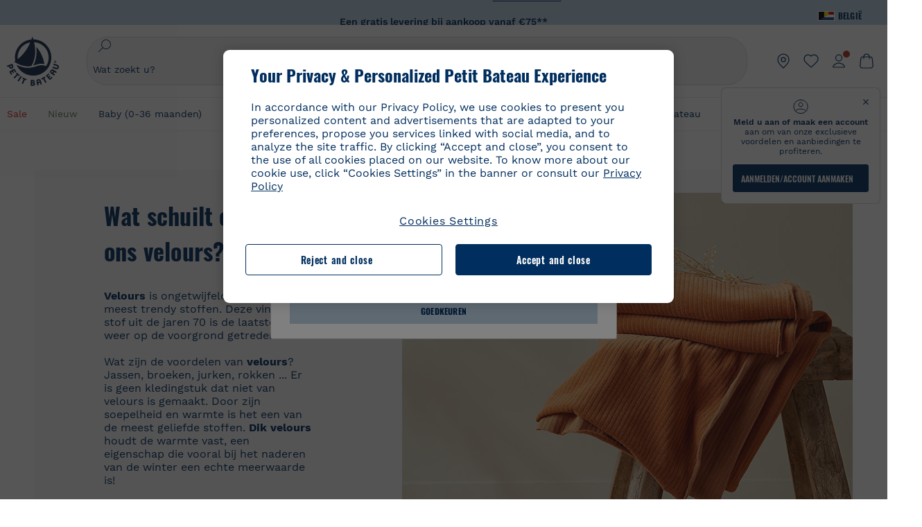

--- FILE ---
content_type: text/css
request_url: https://www.petit-bateau.be/fstrz/90236298aee240603e98d632c84d4630bf288a8ef02b97df2af885f1423a3d13.css?src=https%3A%2F%2Fwww.petit-bateau.be%2Fon%2Fdemandware.static%2FSites-PB_BE-Site%2F-%2Fnl_BE%2Fv1768972125202%2Flib%2Fjquery%2Fui%2Fjquery-ui.min.css&src=https%3A%2F%2Fwww.petit-bateau.be%2Fon%2Fdemandware.static%2FSites-PB_BE-Site%2F-%2Fnl_BE%2Fv1768972125202%2Flib%2Fselect2%2Fselect2.min.css&src=https%3A%2F%2Fwww.petit-bateau.be%2Fon%2Fdemandware.static%2FSites-PB_BE-Site%2F-%2Fnl_BE%2Fv1768972125202%2Flib%2Fjquery%2Fui%2Fnouislider.min.css&src=https%3A%2F%2Fwww.petit-bateau.be%2Fon%2Fdemandware.static%2FSites-PB_BE-Site%2F-%2Fnl_BE%2Fv1768972125202%2Fcss%2Fhomepagedesigner.css
body_size: 70136
content:
/* creation date: Wed, 21 Jan 2026 05:46:25 GMT
concat references:
https%3A%2F%2Fwww.petit-bateau.be%2Fon%2Fdemandware.static%2FSites-PB_BE-Site%2F-%2Fnl_BE%2Fv1768972125202%2Flib%2Fjquery%2Fui%2Fjquery-ui.min.css
https%3A%2F%2Fwww.petit-bateau.be%2Fon%2Fdemandware.static%2FSites-PB_BE-Site%2F-%2Fnl_BE%2Fv1768972125202%2Flib%2Fselect2%2Fselect2.min.css
https%3A%2F%2Fwww.petit-bateau.be%2Fon%2Fdemandware.static%2FSites-PB_BE-Site%2F-%2Fnl_BE%2Fv1768972125202%2Flib%2Fjquery%2Fui%2Fnouislider.min.css
https%3A%2F%2Fwww.petit-bateau.be%2Fon%2Fdemandware.static%2FSites-PB_BE-Site%2F-%2Fnl_BE%2Fv1768972125202%2Fcss%2Fhomepagedesigner.css
*/
/*! https%3A%2F%2Fwww.petit-bateau.be%2Fon%2Fdemandware.static%2FSites-PB_BE-Site%2F-%2Fnl_BE%2Fv1768972125202%2Flib%2Fjquery%2Fui%2Fjquery-ui.min.css */
/*! jQuery UI - v1.13.2 - 2022-07-14
* http://jqueryui.com
* Includes: core.css, accordion.css, autocomplete.css, menu.css, button.css, controlgroup.css, checkboxradio.css, datepicker.css, dialog.css, draggable.css, resizable.css, progressbar.css, selectable.css, selectmenu.css, slider.css, sortable.css, spinner.css, tabs.css, tooltip.css, theme.css
* To view and modify this theme, visit http://jqueryui.com/themeroller/?bgShadowXPos=&bgOverlayXPos=&bgErrorXPos=&bgHighlightXPos=&bgContentXPos=&bgHeaderXPos=&bgActiveXPos=&bgHoverXPos=&bgDefaultXPos=&bgShadowYPos=&bgOverlayYPos=&bgErrorYPos=&bgHighlightYPos=&bgContentYPos=&bgHeaderYPos=&bgActiveYPos=&bgHoverYPos=&bgDefaultYPos=&bgShadowRepeat=&bgOverlayRepeat=&bgErrorRepeat=&bgHighlightRepeat=&bgContentRepeat=&bgHeaderRepeat=&bgActiveRepeat=&bgHoverRepeat=&bgDefaultRepeat=&iconsHover=url(https://www.petit-bateau.be/on/demandware.static/Sites-PB_BE-Site/-/nl_BE/v1768972125202/lib/jquery/ui/%22images%2Fui-icons_555555_256x240.png%22?frz-v=44)&iconsHighlight=url(https://www.petit-bateau.be/on/demandware.static/Sites-PB_BE-Site/-/nl_BE/v1768972125202/lib/jquery/ui/%22images%2Fui-icons_777620_256x240.png%22?frz-v=44)&iconsHeader=url(https://www.petit-bateau.be/on/demandware.static/Sites-PB_BE-Site/-/nl_BE/v1768972125202/lib/jquery/ui/%22images%2Fui-icons_444444_256x240.png%22?frz-v=44)&iconsError=url(https://www.petit-bateau.be/on/demandware.static/Sites-PB_BE-Site/-/nl_BE/v1768972125202/lib/jquery/ui/%22images%2Fui-icons_cc0000_256x240.png%22?frz-v=44)&iconsDefault=url(https://www.petit-bateau.be/on/demandware.static/Sites-PB_BE-Site/-/nl_BE/v1768972125202/lib/jquery/ui/%22images%2Fui-icons_777777_256x240.png%22?frz-v=44)&iconsContent=url(https://www.petit-bateau.be/on/demandware.static/Sites-PB_BE-Site/-/nl_BE/v1768972125202/lib/jquery/ui/%22images%2Fui-icons_444444_256x240.png%22?frz-v=44)&iconsActive=url(https://www.petit-bateau.be/on/demandware.static/Sites-PB_BE-Site/-/nl_BE/v1768972125202/lib/jquery/ui/%22images%2Fui-icons_ffffff_256x240.png%22?frz-v=44)&bgImgUrlShadow=&bgImgUrlOverlay=&bgImgUrlHover=&bgImgUrlHighlight=&bgImgUrlHeader=&bgImgUrlError=&bgImgUrlDefault=&bgImgUrlContent=&bgImgUrlActive=&opacityFilterShadow=Alpha(Opacity%3D30)&opacityFilterOverlay=Alpha(Opacity%3D30)&opacityShadowPerc=30&opacityOverlayPerc=30&iconColorHover=%23555555&iconColorHighlight=%23777620&iconColorHeader=%23444444&iconColorError=%23cc0000&iconColorDefault=%23777777&iconColorContent=%23444444&iconColorActive=%23ffffff&bgImgOpacityShadow=0&bgImgOpacityOverlay=0&bgImgOpacityError=95&bgImgOpacityHighlight=55&bgImgOpacityContent=75&bgImgOpacityHeader=75&bgImgOpacityActive=65&bgImgOpacityHover=75&bgImgOpacityDefault=75&bgTextureShadow=flat&bgTextureOverlay=flat&bgTextureError=flat&bgTextureHighlight=flat&bgTextureContent=flat&bgTextureHeader=flat&bgTextureActive=flat&bgTextureHover=flat&bgTextureDefault=flat&cornerRadius=3px&fwDefault=normal&ffDefault=Arial%2CHelvetica%2Csans-serif&fsDefault=1em&cornerRadiusShadow=8px&thicknessShadow=5px&offsetLeftShadow=0px&offsetTopShadow=0px&opacityShadow=.3&bgColorShadow=%23666666&opacityOverlay=.3&bgColorOverlay=%23aaaaaa&fcError=%235f3f3f&borderColorError=%23f1a899&bgColorError=%23fddfdf&fcHighlight=%23777620&borderColorHighlight=%23dad55e&bgColorHighlight=%23fffa90&fcContent=%23333333&borderColorContent=%23dddddd&bgColorContent=%23ffffff&fcHeader=%23333333&borderColorHeader=%23dddddd&bgColorHeader=%23e9e9e9&fcActive=%23ffffff&borderColorActive=%23003eff&bgColorActive=%23007fff&fcHover=%232b2b2b&borderColorHover=%23cccccc&bgColorHover=%23ededed&fcDefault=%23454545&borderColorDefault=%23c5c5c5&bgColorDefault=%23f6f6f6
* Copyright jQuery Foundation and other contributors; Licensed MIT */

.ui-helper-hidden{display:none}.ui-helper-hidden-accessible{border:0;clip:rect(0 0 0 0);height:1px;margin:-1px;overflow:hidden;padding:0;position:absolute;width:1px}.ui-helper-reset{margin:0;padding:0;border:0;outline:0;line-height:1.3;text-decoration:none;font-size:100%;list-style:none}.ui-helper-clearfix:before,.ui-helper-clearfix:after{content:"";display:table;border-collapse:collapse}.ui-helper-clearfix:after{clear:both}.ui-helper-zfix{width:100%;height:100%;top:0;left:0;position:absolute;opacity:0;-ms-filter:"alpha(opacity=0)"}.ui-front{z-index:100}.ui-state-disabled{cursor:default!important;pointer-events:none}.ui-icon{display:inline-block;vertical-align:middle;margin-top:-.25em;position:relative;text-indent:-99999px;overflow:hidden;background-repeat:no-repeat}.ui-widget-icon-block{left:50%;margin-left:-8px;display:block}.ui-widget-overlay{position:fixed;top:0;left:0;width:100%;height:100%}.ui-accordion .ui-accordion-header{display:block;cursor:pointer;position:relative;margin:2px 0 0 0;padding:.5em .5em .5em .7em;font-size:100%}.ui-accordion .ui-accordion-content{padding:1em 2.2em;border-top:0;overflow:auto}.ui-autocomplete{position:absolute;top:0;left:0;cursor:default}.ui-menu{list-style:none;padding:0;margin:0;display:block;outline:0}.ui-menu .ui-menu{position:absolute}.ui-menu .ui-menu-item{margin:0;cursor:pointer;list-style-image:url("[data-uri]")}.ui-menu .ui-menu-item-wrapper{position:relative;padding:3px 1em 3px .4em}.ui-menu .ui-menu-divider{margin:5px 0;height:0;font-size:0;line-height:0;border-width:1px 0 0 0}.ui-menu .ui-state-focus,.ui-menu .ui-state-active{margin:-1px}.ui-menu-icons{position:relative}.ui-menu-icons .ui-menu-item-wrapper{padding-left:2em}.ui-menu .ui-icon{position:absolute;top:0;bottom:0;left:.2em;margin:auto 0}.ui-menu .ui-menu-icon{left:auto;right:0}.ui-button{padding:.4em 1em;display:inline-block;position:relative;line-height:normal;margin-right:.1em;cursor:pointer;vertical-align:middle;text-align:center;-webkit-user-select:none;-moz-user-select:none;-ms-user-select:none;user-select:none;overflow:visible}.ui-button,.ui-button:link,.ui-button:visited,.ui-button:hover,.ui-button:active{text-decoration:none}.ui-button-icon-only{width:2em;box-sizing:border-box;text-indent:-9999px;white-space:nowrap}input.ui-button.ui-button-icon-only{text-indent:0}.ui-button-icon-only .ui-icon{position:absolute;top:50%;left:50%;margin-top:-8px;margin-left:-8px}.ui-button.ui-icon-notext .ui-icon{padding:0;width:2.1em;height:2.1em;text-indent:-9999px;white-space:nowrap}input.ui-button.ui-icon-notext .ui-icon{width:auto;height:auto;text-indent:0;white-space:normal;padding:.4em 1em}input.ui-button::-moz-focus-inner,button.ui-button::-moz-focus-inner{border:0;padding:0}.ui-controlgroup{vertical-align:middle;display:inline-block}.ui-controlgroup > .ui-controlgroup-item{float:left;margin-left:0;margin-right:0}.ui-controlgroup > .ui-controlgroup-item:focus,.ui-controlgroup > .ui-controlgroup-item.ui-visual-focus{z-index:9999}.ui-controlgroup-vertical > .ui-controlgroup-item{display:block;float:none;width:100%;margin-top:0;margin-bottom:0;text-align:left}.ui-controlgroup-vertical .ui-controlgroup-item{box-sizing:border-box}.ui-controlgroup .ui-controlgroup-label{padding:.4em 1em}.ui-controlgroup .ui-controlgroup-label span{font-size:80%}.ui-controlgroup-horizontal .ui-controlgroup-label + .ui-controlgroup-item{border-left:none}.ui-controlgroup-vertical .ui-controlgroup-label + .ui-controlgroup-item{border-top:none}.ui-controlgroup-horizontal .ui-controlgroup-label.ui-widget-content{border-right:none}.ui-controlgroup-vertical .ui-controlgroup-label.ui-widget-content{border-bottom:none}.ui-controlgroup-vertical .ui-spinner-input{width:75%;width:calc( 100% - 2.4em )}.ui-controlgroup-vertical .ui-spinner .ui-spinner-up{border-top-style:solid}.ui-checkboxradio-label .ui-icon-background{box-shadow:inset 1px 1px 1px #ccc;border-radius:.12em;border:none}.ui-checkboxradio-radio-label .ui-icon-background{width:16px;height:16px;border-radius:1em;overflow:visible;border:none}.ui-checkboxradio-radio-label.ui-checkboxradio-checked .ui-icon,.ui-checkboxradio-radio-label.ui-checkboxradio-checked:hover .ui-icon{background-image:none;width:8px;height:8px;border-width:4px;border-style:solid}.ui-checkboxradio-disabled{pointer-events:none}.ui-datepicker{width:17em;padding:.2em .2em 0;display:none}.ui-datepicker .ui-datepicker-header{position:relative;padding:.2em 0}.ui-datepicker .ui-datepicker-prev,.ui-datepicker .ui-datepicker-next{position:absolute;top:2px;width:1.8em;height:1.8em}.ui-datepicker .ui-datepicker-prev-hover,.ui-datepicker .ui-datepicker-next-hover{top:1px}.ui-datepicker .ui-datepicker-prev{left:2px}.ui-datepicker .ui-datepicker-next{right:2px}.ui-datepicker .ui-datepicker-prev-hover{left:1px}.ui-datepicker .ui-datepicker-next-hover{right:1px}.ui-datepicker .ui-datepicker-prev span,.ui-datepicker .ui-datepicker-next span{display:block;position:absolute;left:50%;margin-left:-8px;top:50%;margin-top:-8px}.ui-datepicker .ui-datepicker-title{margin:0 2.3em;line-height:1.8em;text-align:center}.ui-datepicker .ui-datepicker-title select{font-size:1em;margin:1px 0}.ui-datepicker select.ui-datepicker-month,.ui-datepicker select.ui-datepicker-year{width:45%}.ui-datepicker table{width:100%;font-size:.9em;border-collapse:collapse;margin:0 0 .4em}.ui-datepicker th{padding:.7em .3em;text-align:center;font-weight:bold;border:0}.ui-datepicker td{border:0;padding:1px}.ui-datepicker td span,.ui-datepicker td a{display:block;padding:.2em;text-align:right;text-decoration:none}.ui-datepicker .ui-datepicker-buttonpane{background-image:none;margin:.7em 0 0 0;padding:0 .2em;border-left:0;border-right:0;border-bottom:0}.ui-datepicker .ui-datepicker-buttonpane button{float:right;margin:.5em .2em .4em;cursor:pointer;padding:.2em .6em .3em .6em;width:auto;overflow:visible}.ui-datepicker .ui-datepicker-buttonpane button.ui-datepicker-current{float:left}.ui-datepicker.ui-datepicker-multi{width:auto}.ui-datepicker-multi .ui-datepicker-group{float:left}.ui-datepicker-multi .ui-datepicker-group table{width:95%;margin:0 auto .4em}.ui-datepicker-multi-2 .ui-datepicker-group{width:50%}.ui-datepicker-multi-3 .ui-datepicker-group{width:33.3%}.ui-datepicker-multi-4 .ui-datepicker-group{width:25%}.ui-datepicker-multi .ui-datepicker-group-last .ui-datepicker-header,.ui-datepicker-multi .ui-datepicker-group-middle .ui-datepicker-header{border-left-width:0}.ui-datepicker-multi .ui-datepicker-buttonpane{clear:left}.ui-datepicker-row-break{clear:both;width:100%;font-size:0}.ui-datepicker-rtl{direction:rtl}.ui-datepicker-rtl .ui-datepicker-prev{right:2px;left:auto}.ui-datepicker-rtl .ui-datepicker-next{left:2px;right:auto}.ui-datepicker-rtl .ui-datepicker-prev:hover{right:1px;left:auto}.ui-datepicker-rtl .ui-datepicker-next:hover{left:1px;right:auto}.ui-datepicker-rtl .ui-datepicker-buttonpane{clear:right}.ui-datepicker-rtl .ui-datepicker-buttonpane button{float:left}.ui-datepicker-rtl .ui-datepicker-buttonpane button.ui-datepicker-current,.ui-datepicker-rtl .ui-datepicker-group{float:right}.ui-datepicker-rtl .ui-datepicker-group-last .ui-datepicker-header,.ui-datepicker-rtl .ui-datepicker-group-middle .ui-datepicker-header{border-right-width:0;border-left-width:1px}.ui-datepicker .ui-icon{display:block;text-indent:-99999px;overflow:hidden;background-repeat:no-repeat;left:.5em;top:.3em}.ui-dialog{position:absolute;top:0;left:0;padding:.2em;outline:0}.ui-dialog .ui-dialog-titlebar{padding:.4em 1em;position:relative}.ui-dialog .ui-dialog-title{float:left;margin:.1em 0;white-space:nowrap;width:90%;overflow:hidden;text-overflow:ellipsis}.ui-dialog .ui-dialog-titlebar-close{position:absolute;right:.3em;top:50%;width:20px;margin:-10px 0 0 0;padding:1px;height:20px}.ui-dialog .ui-dialog-content{position:relative;border:0;padding:.5em 1em;background:none;overflow:auto}.ui-dialog .ui-dialog-buttonpane{text-align:left;border-width:1px 0 0 0;background-image:none;margin-top:.5em;padding:.3em 1em .5em .4em}.ui-dialog .ui-dialog-buttonpane .ui-dialog-buttonset{float:right}.ui-dialog .ui-dialog-buttonpane button{margin:.5em .4em .5em 0;cursor:pointer}.ui-dialog .ui-resizable-n{height:2px;top:0}.ui-dialog .ui-resizable-e{width:2px;right:0}.ui-dialog .ui-resizable-s{height:2px;bottom:0}.ui-dialog .ui-resizable-w{width:2px;left:0}.ui-dialog .ui-resizable-se,.ui-dialog .ui-resizable-sw,.ui-dialog .ui-resizable-ne,.ui-dialog .ui-resizable-nw{width:7px;height:7px}.ui-dialog .ui-resizable-se{right:0;bottom:0}.ui-dialog .ui-resizable-sw{left:0;bottom:0}.ui-dialog .ui-resizable-ne{right:0;top:0}.ui-dialog .ui-resizable-nw{left:0;top:0}.ui-draggable .ui-dialog-titlebar{cursor:move}.ui-draggable-handle{-ms-touch-action:none;touch-action:none}.ui-resizable{position:relative}.ui-resizable-handle{position:absolute;font-size:0.1px;display:block;-ms-touch-action:none;touch-action:none}.ui-resizable-disabled .ui-resizable-handle,.ui-resizable-autohide .ui-resizable-handle{display:none}.ui-resizable-n{cursor:n-resize;height:7px;width:100%;top:-5px;left:0}.ui-resizable-s{cursor:s-resize;height:7px;width:100%;bottom:-5px;left:0}.ui-resizable-e{cursor:e-resize;width:7px;right:-5px;top:0;height:100%}.ui-resizable-w{cursor:w-resize;width:7px;left:-5px;top:0;height:100%}.ui-resizable-se{cursor:se-resize;width:12px;height:12px;right:1px;bottom:1px}.ui-resizable-sw{cursor:sw-resize;width:9px;height:9px;left:-5px;bottom:-5px}.ui-resizable-nw{cursor:nw-resize;width:9px;height:9px;left:-5px;top:-5px}.ui-resizable-ne{cursor:ne-resize;width:9px;height:9px;right:-5px;top:-5px}.ui-progressbar{height:2em;text-align:left;overflow:hidden}.ui-progressbar .ui-progressbar-value{margin:-1px;height:100%}.ui-progressbar .ui-progressbar-overlay{background:url("[data-uri]");height:100%;-ms-filter:"alpha(opacity=25)";opacity:0.25}.ui-progressbar-indeterminate .ui-progressbar-value{background-image:none}.ui-selectable{-ms-touch-action:none;touch-action:none}.ui-selectable-helper{position:absolute;z-index:100;border:1px dotted black}.ui-selectmenu-menu{padding:0;margin:0;position:absolute;top:0;left:0;display:none}.ui-selectmenu-menu .ui-menu{overflow:auto;overflow-x:hidden;padding-bottom:1px}.ui-selectmenu-menu .ui-menu .ui-selectmenu-optgroup{font-size:1em;font-weight:bold;line-height:1.5;padding:2px 0.4em;margin:0.5em 0 0 0;height:auto;border:0}.ui-selectmenu-open{display:block}.ui-selectmenu-text{display:block;margin-right:20px;overflow:hidden;text-overflow:ellipsis}.ui-selectmenu-button.ui-button{text-align:left;white-space:nowrap;width:14em}.ui-selectmenu-icon.ui-icon{float:right;margin-top:0}.ui-slider{position:relative;text-align:left}.ui-slider .ui-slider-handle{position:absolute;z-index:2;width:1.2em;height:1.2em;cursor:pointer;-ms-touch-action:none;touch-action:none}.ui-slider .ui-slider-range{position:absolute;z-index:1;font-size:.7em;display:block;border:0;background-position:0 0}.ui-slider.ui-state-disabled .ui-slider-handle,.ui-slider.ui-state-disabled .ui-slider-range{filter:inherit}.ui-slider-horizontal{height:.8em}.ui-slider-horizontal .ui-slider-handle{top:-.3em;margin-left:-.6em}.ui-slider-horizontal .ui-slider-range{top:0;height:100%}.ui-slider-horizontal .ui-slider-range-min{left:0}.ui-slider-horizontal .ui-slider-range-max{right:0}.ui-slider-vertical{width:.8em;height:100px}.ui-slider-vertical .ui-slider-handle{left:-.3em;margin-left:0;margin-bottom:-.6em}.ui-slider-vertical .ui-slider-range{left:0;width:100%}.ui-slider-vertical .ui-slider-range-min{bottom:0}.ui-slider-vertical .ui-slider-range-max{top:0}.ui-sortable-handle{-ms-touch-action:none;touch-action:none}.ui-spinner{position:relative;display:inline-block;overflow:hidden;padding:0;vertical-align:middle}.ui-spinner-input{border:none;background:none;color:inherit;padding:.222em 0;margin:.2em 0;vertical-align:middle;margin-left:.4em;margin-right:2em}.ui-spinner-button{width:1.6em;height:50%;font-size:.5em;padding:0;margin:0;text-align:center;position:absolute;cursor:default;display:block;overflow:hidden;right:0}.ui-spinner a.ui-spinner-button{border-top-style:none;border-bottom-style:none;border-right-style:none}.ui-spinner-up{top:0}.ui-spinner-down{bottom:0}.ui-tabs{position:relative;padding:.2em}.ui-tabs .ui-tabs-nav{margin:0;padding:.2em .2em 0}.ui-tabs .ui-tabs-nav li{list-style:none;float:left;position:relative;top:0;margin:1px .2em 0 0;border-bottom-width:0;padding:0;white-space:nowrap}.ui-tabs .ui-tabs-nav .ui-tabs-anchor{float:left;padding:.5em 1em;text-decoration:none}.ui-tabs .ui-tabs-nav li.ui-tabs-active{margin-bottom:-1px;padding-bottom:1px}.ui-tabs .ui-tabs-nav li.ui-tabs-active .ui-tabs-anchor,.ui-tabs .ui-tabs-nav li.ui-state-disabled .ui-tabs-anchor,.ui-tabs .ui-tabs-nav li.ui-tabs-loading .ui-tabs-anchor{cursor:text}.ui-tabs-collapsible .ui-tabs-nav li.ui-tabs-active .ui-tabs-anchor{cursor:pointer}.ui-tabs .ui-tabs-panel{display:block;border-width:0;padding:1em 1.4em;background:none}.ui-tooltip{padding:8px;position:absolute;z-index:9999;max-width:300px}body .ui-tooltip{border-width:2px}.ui-widget{font-family:Arial,Helvetica,sans-serif;font-size:1em}.ui-widget .ui-widget{font-size:1em}.ui-widget input,.ui-widget select,.ui-widget textarea,.ui-widget button{font-family:Arial,Helvetica,sans-serif;font-size:1em}.ui-widget.ui-widget-content{border:1px solid #c5c5c5}.ui-widget-content{border:1px solid #ddd;background:#fff;color:#333}.ui-widget-content a{color:#333}.ui-widget-header{border:1px solid #ddd;background:#e9e9e9;color:#333;font-weight:bold}.ui-widget-header a{color:#333}.ui-state-default,.ui-widget-content .ui-state-default,.ui-widget-header .ui-state-default,.ui-button,html .ui-button.ui-state-disabled:hover,html .ui-button.ui-state-disabled:active{border:1px solid #c5c5c5;background:#f6f6f6;font-weight:normal;color:#454545}.ui-state-default a,.ui-state-default a:link,.ui-state-default a:visited,a.ui-button,a:link.ui-button,a:visited.ui-button,.ui-button{color:#454545;text-decoration:none}.ui-state-hover,.ui-widget-content .ui-state-hover,.ui-widget-header .ui-state-hover,.ui-state-focus,.ui-widget-content .ui-state-focus,.ui-widget-header .ui-state-focus,.ui-button:hover,.ui-button:focus{border:1px solid #ccc;background:#ededed;font-weight:normal;color:#2b2b2b}.ui-state-hover a,.ui-state-hover a:hover,.ui-state-hover a:link,.ui-state-hover a:visited,.ui-state-focus a,.ui-state-focus a:hover,.ui-state-focus a:link,.ui-state-focus a:visited,a.ui-button:hover,a.ui-button:focus{color:#2b2b2b;text-decoration:none}.ui-visual-focus{box-shadow:0 0 3px 1px rgb(94,158,214)}.ui-state-active,.ui-widget-content .ui-state-active,.ui-widget-header .ui-state-active,a.ui-button:active,.ui-button:active,.ui-button.ui-state-active:hover{border:1px solid #003eff;background:#007fff;font-weight:normal;color:#fff}.ui-icon-background,.ui-state-active .ui-icon-background{border:#003eff;background-color:#fff}.ui-state-active a,.ui-state-active a:link,.ui-state-active a:visited{color:#fff;text-decoration:none}.ui-state-highlight,.ui-widget-content .ui-state-highlight,.ui-widget-header .ui-state-highlight{border:1px solid #dad55e;background:#fffa90;color:#777620}.ui-state-checked{border:1px solid #dad55e;background:#fffa90}.ui-state-highlight a,.ui-widget-content .ui-state-highlight a,.ui-widget-header .ui-state-highlight a{color:#777620}.ui-state-error,.ui-widget-content .ui-state-error,.ui-widget-header .ui-state-error{border:1px solid #f1a899;background:#fddfdf;color:#5f3f3f}.ui-state-error a,.ui-widget-content .ui-state-error a,.ui-widget-header .ui-state-error a{color:#5f3f3f}.ui-state-error-text,.ui-widget-content .ui-state-error-text,.ui-widget-header .ui-state-error-text{color:#5f3f3f}.ui-priority-primary,.ui-widget-content .ui-priority-primary,.ui-widget-header .ui-priority-primary{font-weight:bold}.ui-priority-secondary,.ui-widget-content .ui-priority-secondary,.ui-widget-header .ui-priority-secondary{opacity:.7;-ms-filter:"alpha(opacity=70)";font-weight:normal}.ui-state-disabled,.ui-widget-content .ui-state-disabled,.ui-widget-header .ui-state-disabled{opacity:.35;-ms-filter:"alpha(opacity=35)";background-image:none}.ui-state-disabled .ui-icon{-ms-filter:"alpha(opacity=35)"}.ui-icon{width:16px;height:16px}.ui-icon,.ui-widget-content .ui-icon{background-image:url("https://www.petit-bateau.be/on/demandware.static/Sites-PB_BE-Site/-/nl_BE/v1768972125202/lib/jquery/ui/images/ui-icons_444444_256x240.png?frz-v=44")}.ui-widget-header .ui-icon{background-image:url("https://www.petit-bateau.be/on/demandware.static/Sites-PB_BE-Site/-/nl_BE/v1768972125202/lib/jquery/ui/images/ui-icons_444444_256x240.png?frz-v=44")}.ui-state-hover .ui-icon,.ui-state-focus .ui-icon,.ui-button:hover .ui-icon,.ui-button:focus .ui-icon{background-image:url("https://www.petit-bateau.be/on/demandware.static/Sites-PB_BE-Site/-/nl_BE/v1768972125202/lib/jquery/ui/images/ui-icons_555555_256x240.png?frz-v=44")}.ui-state-active .ui-icon,.ui-button:active .ui-icon{background-image:url("https://www.petit-bateau.be/on/demandware.static/Sites-PB_BE-Site/-/nl_BE/v1768972125202/lib/jquery/ui/images/ui-icons_ffffff_256x240.png?frz-v=44")}.ui-state-highlight .ui-icon,.ui-button .ui-state-highlight.ui-icon{background-image:url("https://www.petit-bateau.be/on/demandware.static/Sites-PB_BE-Site/-/nl_BE/v1768972125202/lib/jquery/ui/images/ui-icons_777620_256x240.png?frz-v=44")}.ui-state-error .ui-icon,.ui-state-error-text .ui-icon{background-image:url("https://www.petit-bateau.be/on/demandware.static/Sites-PB_BE-Site/-/nl_BE/v1768972125202/lib/jquery/ui/images/ui-icons_cc0000_256x240.png?frz-v=44")}.ui-button .ui-icon{background-image:url("https://www.petit-bateau.be/on/demandware.static/Sites-PB_BE-Site/-/nl_BE/v1768972125202/lib/jquery/ui/images/ui-icons_777777_256x240.png?frz-v=44")}.ui-icon-blank.ui-icon-blank.ui-icon-blank{background-image:none}.ui-icon-caret-1-n{background-position:0 0}.ui-icon-caret-1-ne{background-position:-16px 0}.ui-icon-caret-1-e{background-position:-32px 0}.ui-icon-caret-1-se{background-position:-48px 0}.ui-icon-caret-1-s{background-position:-65px 0}.ui-icon-caret-1-sw{background-position:-80px 0}.ui-icon-caret-1-w{background-position:-96px 0}.ui-icon-caret-1-nw{background-position:-112px 0}.ui-icon-caret-2-n-s{background-position:-128px 0}.ui-icon-caret-2-e-w{background-position:-144px 0}.ui-icon-triangle-1-n{background-position:0 -16px}.ui-icon-triangle-1-ne{background-position:-16px -16px}.ui-icon-triangle-1-e{background-position:-32px -16px}.ui-icon-triangle-1-se{background-position:-48px -16px}.ui-icon-triangle-1-s{background-position:-65px -16px}.ui-icon-triangle-1-sw{background-position:-80px -16px}.ui-icon-triangle-1-w{background-position:-96px -16px}.ui-icon-triangle-1-nw{background-position:-112px -16px}.ui-icon-triangle-2-n-s{background-position:-128px -16px}.ui-icon-triangle-2-e-w{background-position:-144px -16px}.ui-icon-arrow-1-n{background-position:0 -32px}.ui-icon-arrow-1-ne{background-position:-16px -32px}.ui-icon-arrow-1-e{background-position:-32px -32px}.ui-icon-arrow-1-se{background-position:-48px -32px}.ui-icon-arrow-1-s{background-position:-65px -32px}.ui-icon-arrow-1-sw{background-position:-80px -32px}.ui-icon-arrow-1-w{background-position:-96px -32px}.ui-icon-arrow-1-nw{background-position:-112px -32px}.ui-icon-arrow-2-n-s{background-position:-128px -32px}.ui-icon-arrow-2-ne-sw{background-position:-144px -32px}.ui-icon-arrow-2-e-w{background-position:-160px -32px}.ui-icon-arrow-2-se-nw{background-position:-176px -32px}.ui-icon-arrowstop-1-n{background-position:-192px -32px}.ui-icon-arrowstop-1-e{background-position:-208px -32px}.ui-icon-arrowstop-1-s{background-position:-224px -32px}.ui-icon-arrowstop-1-w{background-position:-240px -32px}.ui-icon-arrowthick-1-n{background-position:1px -48px}.ui-icon-arrowthick-1-ne{background-position:-16px -48px}.ui-icon-arrowthick-1-e{background-position:-32px -48px}.ui-icon-arrowthick-1-se{background-position:-48px -48px}.ui-icon-arrowthick-1-s{background-position:-64px -48px}.ui-icon-arrowthick-1-sw{background-position:-80px -48px}.ui-icon-arrowthick-1-w{background-position:-96px -48px}.ui-icon-arrowthick-1-nw{background-position:-112px -48px}.ui-icon-arrowthick-2-n-s{background-position:-128px -48px}.ui-icon-arrowthick-2-ne-sw{background-position:-144px -48px}.ui-icon-arrowthick-2-e-w{background-position:-160px -48px}.ui-icon-arrowthick-2-se-nw{background-position:-176px -48px}.ui-icon-arrowthickstop-1-n{background-position:-192px -48px}.ui-icon-arrowthickstop-1-e{background-position:-208px -48px}.ui-icon-arrowthickstop-1-s{background-position:-224px -48px}.ui-icon-arrowthickstop-1-w{background-position:-240px -48px}.ui-icon-arrowreturnthick-1-w{background-position:0 -64px}.ui-icon-arrowreturnthick-1-n{background-position:-16px -64px}.ui-icon-arrowreturnthick-1-e{background-position:-32px -64px}.ui-icon-arrowreturnthick-1-s{background-position:-48px -64px}.ui-icon-arrowreturn-1-w{background-position:-64px -64px}.ui-icon-arrowreturn-1-n{background-position:-80px -64px}.ui-icon-arrowreturn-1-e{background-position:-96px -64px}.ui-icon-arrowreturn-1-s{background-position:-112px -64px}.ui-icon-arrowrefresh-1-w{background-position:-128px -64px}.ui-icon-arrowrefresh-1-n{background-position:-144px -64px}.ui-icon-arrowrefresh-1-e{background-position:-160px -64px}.ui-icon-arrowrefresh-1-s{background-position:-176px -64px}.ui-icon-arrow-4{background-position:0 -80px}.ui-icon-arrow-4-diag{background-position:-16px -80px}.ui-icon-extlink{background-position:-32px -80px}.ui-icon-newwin{background-position:-48px -80px}.ui-icon-refresh{background-position:-64px -80px}.ui-icon-shuffle{background-position:-80px -80px}.ui-icon-transfer-e-w{background-position:-96px -80px}.ui-icon-transferthick-e-w{background-position:-112px -80px}.ui-icon-folder-collapsed{background-position:0 -96px}.ui-icon-folder-open{background-position:-16px -96px}.ui-icon-document{background-position:-32px -96px}.ui-icon-document-b{background-position:-48px -96px}.ui-icon-note{background-position:-64px -96px}.ui-icon-mail-closed{background-position:-80px -96px}.ui-icon-mail-open{background-position:-96px -96px}.ui-icon-suitcase{background-position:-112px -96px}.ui-icon-comment{background-position:-128px -96px}.ui-icon-person{background-position:-144px -96px}.ui-icon-print{background-position:-160px -96px}.ui-icon-trash{background-position:-176px -96px}.ui-icon-locked{background-position:-192px -96px}.ui-icon-unlocked{background-position:-208px -96px}.ui-icon-bookmark{background-position:-224px -96px}.ui-icon-tag{background-position:-240px -96px}.ui-icon-home{background-position:0 -112px}.ui-icon-flag{background-position:-16px -112px}.ui-icon-calendar{background-position:-32px -112px}.ui-icon-cart{background-position:-48px -112px}.ui-icon-pencil{background-position:-64px -112px}.ui-icon-clock{background-position:-80px -112px}.ui-icon-disk{background-position:-96px -112px}.ui-icon-calculator{background-position:-112px -112px}.ui-icon-zoomin{background-position:-128px -112px}.ui-icon-zoomout{background-position:-144px -112px}.ui-icon-search{background-position:-160px -112px}.ui-icon-wrench{background-position:-176px -112px}.ui-icon-gear{background-position:-192px -112px}.ui-icon-heart{background-position:-208px -112px}.ui-icon-star{background-position:-224px -112px}.ui-icon-link{background-position:-240px -112px}.ui-icon-cancel{background-position:0 -128px}.ui-icon-plus{background-position:-16px -128px}.ui-icon-plusthick{background-position:-32px -128px}.ui-icon-minus{background-position:-48px -128px}.ui-icon-minusthick{background-position:-64px -128px}.ui-icon-close{background-position:-80px -128px}.ui-icon-closethick{background-position:-96px -128px}.ui-icon-key{background-position:-112px -128px}.ui-icon-lightbulb{background-position:-128px -128px}.ui-icon-scissors{background-position:-144px -128px}.ui-icon-clipboard{background-position:-160px -128px}.ui-icon-copy{background-position:-176px -128px}.ui-icon-contact{background-position:-192px -128px}.ui-icon-image{background-position:-208px -128px}.ui-icon-video{background-position:-224px -128px}.ui-icon-script{background-position:-240px -128px}.ui-icon-alert{background-position:0 -144px}.ui-icon-info{background-position:-16px -144px}.ui-icon-notice{background-position:-32px -144px}.ui-icon-help{background-position:-48px -144px}.ui-icon-check{background-position:-64px -144px}.ui-icon-bullet{background-position:-80px -144px}.ui-icon-radio-on{background-position:-96px -144px}.ui-icon-radio-off{background-position:-112px -144px}.ui-icon-pin-w{background-position:-128px -144px}.ui-icon-pin-s{background-position:-144px -144px}.ui-icon-play{background-position:0 -160px}.ui-icon-pause{background-position:-16px -160px}.ui-icon-seek-next{background-position:-32px -160px}.ui-icon-seek-prev{background-position:-48px -160px}.ui-icon-seek-end{background-position:-64px -160px}.ui-icon-seek-start{background-position:-80px -160px}.ui-icon-seek-first{background-position:-80px -160px}.ui-icon-stop{background-position:-96px -160px}.ui-icon-eject{background-position:-112px -160px}.ui-icon-volume-off{background-position:-128px -160px}.ui-icon-volume-on{background-position:-144px -160px}.ui-icon-power{background-position:0 -176px}.ui-icon-signal-diag{background-position:-16px -176px}.ui-icon-signal{background-position:-32px -176px}.ui-icon-battery-0{background-position:-48px -176px}.ui-icon-battery-1{background-position:-64px -176px}.ui-icon-battery-2{background-position:-80px -176px}.ui-icon-battery-3{background-position:-96px -176px}.ui-icon-circle-plus{background-position:0 -192px}.ui-icon-circle-minus{background-position:-16px -192px}.ui-icon-circle-close{background-position:-32px -192px}.ui-icon-circle-triangle-e{background-position:-48px -192px}.ui-icon-circle-triangle-s{background-position:-64px -192px}.ui-icon-circle-triangle-w{background-position:-80px -192px}.ui-icon-circle-triangle-n{background-position:-96px -192px}.ui-icon-circle-arrow-e{background-position:-112px -192px}.ui-icon-circle-arrow-s{background-position:-128px -192px}.ui-icon-circle-arrow-w{background-position:-144px -192px}.ui-icon-circle-arrow-n{background-position:-160px -192px}.ui-icon-circle-zoomin{background-position:-176px -192px}.ui-icon-circle-zoomout{background-position:-192px -192px}.ui-icon-circle-check{background-position:-208px -192px}.ui-icon-circlesmall-plus{background-position:0 -208px}.ui-icon-circlesmall-minus{background-position:-16px -208px}.ui-icon-circlesmall-close{background-position:-32px -208px}.ui-icon-squaresmall-plus{background-position:-48px -208px}.ui-icon-squaresmall-minus{background-position:-64px -208px}.ui-icon-squaresmall-close{background-position:-80px -208px}.ui-icon-grip-dotted-vertical{background-position:0 -224px}.ui-icon-grip-dotted-horizontal{background-position:-16px -224px}.ui-icon-grip-solid-vertical{background-position:-32px -224px}.ui-icon-grip-solid-horizontal{background-position:-48px -224px}.ui-icon-gripsmall-diagonal-se{background-position:-64px -224px}.ui-icon-grip-diagonal-se{background-position:-80px -224px}.ui-corner-all,.ui-corner-top,.ui-corner-left,.ui-corner-tl{border-top-left-radius:3px}.ui-corner-all,.ui-corner-top,.ui-corner-right,.ui-corner-tr{border-top-right-radius:3px}.ui-corner-all,.ui-corner-bottom,.ui-corner-left,.ui-corner-bl{border-bottom-left-radius:3px}.ui-corner-all,.ui-corner-bottom,.ui-corner-right,.ui-corner-br{border-bottom-right-radius:3px}.ui-widget-overlay{background:#aaa;opacity:.003;-ms-filter:Alpha(Opacity=.3)}.ui-widget-shadow{-webkit-box-shadow:0 0 5px #666;box-shadow:0 0 5px #666}
/*! https%3A%2F%2Fwww.petit-bateau.be%2Fon%2Fdemandware.static%2FSites-PB_BE-Site%2F-%2Fnl_BE%2Fv1768972125202%2Flib%2Fselect2%2Fselect2.min.css */
.select2-container{box-sizing:border-box;display:inline-block;margin:0;position:relative;vertical-align:middle}.select2-container .select2-selection--single{box-sizing:border-box;cursor:pointer;display:block;height:28px;user-select:none;-webkit-user-select:none}.select2-container .select2-selection--single .select2-selection__rendered{display:block;padding-left:8px;padding-right:20px;overflow:hidden;text-overflow:ellipsis;white-space:nowrap}.select2-container .select2-selection--single .select2-selection__clear{background-color:transparent;border:none;font-size:1em}.select2-container[dir="rtl"] .select2-selection--single .select2-selection__rendered{padding-right:8px;padding-left:20px}.select2-container .select2-selection--multiple{box-sizing:border-box;cursor:pointer;display:block;min-height:32px;user-select:none;-webkit-user-select:none}.select2-container .select2-selection--multiple .select2-selection__rendered{display:inline;list-style:none;padding:0}.select2-container .select2-selection--multiple .select2-selection__clear{background-color:transparent;border:none;font-size:1em}.select2-container .select2-search--inline .select2-search__field{box-sizing:border-box;border:none;font-size:100%;margin-top:5px;margin-left:5px;padding:0;max-width:100%;resize:none;height:18px;vertical-align:bottom;font-family:sans-serif;overflow:hidden;word-break:keep-all}.select2-container .select2-search--inline .select2-search__field::-webkit-search-cancel-button{-webkit-appearance:none}.select2-dropdown{background-color:white;border:1px solid #aaa;border-radius:4px;box-sizing:border-box;display:block;position:absolute;left:-100000px;width:100%;z-index:1051}.select2-results{display:block}.select2-results__options{list-style:none;margin:0;padding:0}.select2-results__option{padding:6px;user-select:none;-webkit-user-select:none}.select2-results__option--selectable{cursor:pointer}.select2-container--open .select2-dropdown{left:0}.select2-container--open .select2-dropdown--above{border-bottom:none;border-bottom-left-radius:0;border-bottom-right-radius:0}.select2-container--open .select2-dropdown--below{border-top:none;border-top-left-radius:0;border-top-right-radius:0}.select2-search--dropdown{display:block;padding:4px}.select2-search--dropdown .select2-search__field{padding:4px;width:100%;box-sizing:border-box}.select2-search--dropdown .select2-search__field::-webkit-search-cancel-button{-webkit-appearance:none}.select2-search--dropdown.select2-search--hide{display:none}.select2-close-mask{border:0;margin:0;padding:0;display:block;position:fixed;left:0;top:0;min-height:100%;min-width:100%;height:auto;width:auto;opacity:0;z-index:99;background-color:#fff;filter:alpha(opacity=0)}.select2-hidden-accessible{border:0 !important;clip:rect(0 0 0 0) !important;-webkit-clip-path:inset(50%) !important;clip-path:inset(50%) !important;height:1px !important;overflow:hidden !important;padding:0 !important;position:absolute !important;width:1px !important;white-space:nowrap !important}.select2-container--default .select2-selection--single{background-color:#fff;border:1px solid #aaa;border-radius:4px}.select2-container--default .select2-selection--single .select2-selection__rendered{color:#444;line-height:28px}.select2-container--default .select2-selection--single .select2-selection__clear{cursor:pointer;float:right;font-weight:bold;height:26px;margin-right:20px;padding-right:0px}.select2-container--default .select2-selection--single .select2-selection__placeholder{color:#999}.select2-container--default .select2-selection--single .select2-selection__arrow{height:26px;position:absolute;top:1px;right:1px;width:20px}.select2-container--default .select2-selection--single .select2-selection__arrow b{border-color:#888 transparent transparent transparent;border-style:solid;border-width:5px 4px 0 4px;height:0;left:50%;margin-left:-4px;margin-top:-2px;position:absolute;top:50%;width:0}.select2-container--default[dir="rtl"] .select2-selection--single .select2-selection__clear{float:left}.select2-container--default[dir="rtl"] .select2-selection--single .select2-selection__arrow{left:1px;right:auto}.select2-container--default.select2-container--disabled .select2-selection--single{background-color:#eee;cursor:default}.select2-container--default.select2-container--disabled .select2-selection--single .select2-selection__clear{display:none}.select2-container--default.select2-container--open .select2-selection--single .select2-selection__arrow b{border-color:transparent transparent #888 transparent;border-width:0 4px 5px 4px}.select2-container--default .select2-selection--multiple{background-color:white;border:1px solid #aaa;border-radius:4px;cursor:text;padding-bottom:5px;padding-right:5px;position:relative}.select2-container--default .select2-selection--multiple.select2-selection--clearable{padding-right:25px}.select2-container--default .select2-selection--multiple .select2-selection__clear{cursor:pointer;font-weight:bold;height:20px;margin-right:10px;margin-top:5px;position:absolute;right:0;padding:1px}.select2-container--default .select2-selection--multiple .select2-selection__choice{background-color:#e4e4e4;border:1px solid #aaa;border-radius:4px;box-sizing:border-box;display:inline-block;margin-left:5px;margin-top:5px;padding:0;padding-left:20px;position:relative;max-width:100%;overflow:hidden;text-overflow:ellipsis;vertical-align:bottom;white-space:nowrap}.select2-container--default .select2-selection--multiple .select2-selection__choice__display{cursor:default;padding-left:2px;padding-right:5px}.select2-container--default .select2-selection--multiple .select2-selection__choice__remove{background-color:transparent;border:none;border-right:1px solid #aaa;border-top-left-radius:4px;border-bottom-left-radius:4px;color:#999;cursor:pointer;font-size:1em;font-weight:bold;padding:0 4px;position:absolute;left:0;top:0}.select2-container--default .select2-selection--multiple .select2-selection__choice__remove:hover,.select2-container--default .select2-selection--multiple .select2-selection__choice__remove:focus{background-color:#f1f1f1;color:#333;outline:none}.select2-container--default[dir="rtl"] .select2-selection--multiple .select2-selection__choice{margin-left:5px;margin-right:auto}.select2-container--default[dir="rtl"] .select2-selection--multiple .select2-selection__choice__display{padding-left:5px;padding-right:2px}.select2-container--default[dir="rtl"] .select2-selection--multiple .select2-selection__choice__remove{border-left:1px solid #aaa;border-right:none;border-top-left-radius:0;border-bottom-left-radius:0;border-top-right-radius:4px;border-bottom-right-radius:4px}.select2-container--default[dir="rtl"] .select2-selection--multiple .select2-selection__clear{float:left;margin-left:10px;margin-right:auto}.select2-container--default.select2-container--focus .select2-selection--multiple{border:solid black 1px;outline:0}.select2-container--default.select2-container--disabled .select2-selection--multiple{background-color:#eee;cursor:default}.select2-container--default.select2-container--disabled .select2-selection__choice__remove{display:none}.select2-container--default.select2-container--open.select2-container--above .select2-selection--single,.select2-container--default.select2-container--open.select2-container--above .select2-selection--multiple{border-top-left-radius:0;border-top-right-radius:0}.select2-container--default.select2-container--open.select2-container--below .select2-selection--single,.select2-container--default.select2-container--open.select2-container--below .select2-selection--multiple{border-bottom-left-radius:0;border-bottom-right-radius:0}.select2-container--default .select2-search--dropdown .select2-search__field{border:1px solid #aaa}.select2-container--default .select2-search--inline .select2-search__field{background:transparent;border:none;outline:0;box-shadow:none;-webkit-appearance:textfield}.select2-container--default .select2-results>.select2-results__options{max-height:200px;overflow-y:auto}.select2-container--default .select2-results__option .select2-results__option{padding-left:1em}.select2-container--default .select2-results__option .select2-results__option .select2-results__group{padding-left:0}.select2-container--default .select2-results__option .select2-results__option .select2-results__option{margin-left:-1em;padding-left:2em}.select2-container--default .select2-results__option .select2-results__option .select2-results__option .select2-results__option{margin-left:-2em;padding-left:3em}.select2-container--default .select2-results__option .select2-results__option .select2-results__option .select2-results__option .select2-results__option{margin-left:-3em;padding-left:4em}.select2-container--default .select2-results__option .select2-results__option .select2-results__option .select2-results__option .select2-results__option .select2-results__option{margin-left:-4em;padding-left:5em}.select2-container--default .select2-results__option .select2-results__option .select2-results__option .select2-results__option .select2-results__option .select2-results__option .select2-results__option{margin-left:-5em;padding-left:6em}.select2-container--default .select2-results__option--group{padding:0}.select2-container--default .select2-results__option--disabled{color:#999}.select2-container--default .select2-results__option--selected{background-color:#ddd}.select2-container--default .select2-results__option--highlighted.select2-results__option--selectable{background-color:#5897fb;color:white}.select2-container--default .select2-results__group{cursor:default;display:block;padding:6px}.select2-container--classic .select2-selection--single{background-color:#f7f7f7;border:1px solid #aaa;border-radius:4px;outline:0;background-image:-webkit-linear-gradient(top, #fff 50%, #eee 100%);background-image:-o-linear-gradient(top, #fff 50%, #eee 100%);background-image:linear-gradient(to bottom, #fff 50%, #eee 100%);background-repeat:repeat-x;filter:progid:DXImageTransform.Microsoft.gradient(startColorstr='#FFFFFFFF', endColorstr='#FFEEEEEE', GradientType=0)}.select2-container--classic .select2-selection--single:focus{border:1px solid #5897fb}.select2-container--classic .select2-selection--single .select2-selection__rendered{color:#444;line-height:28px}.select2-container--classic .select2-selection--single .select2-selection__clear{cursor:pointer;float:right;font-weight:bold;height:26px;margin-right:20px}.select2-container--classic .select2-selection--single .select2-selection__placeholder{color:#999}.select2-container--classic .select2-selection--single .select2-selection__arrow{background-color:#ddd;border:none;border-left:1px solid #aaa;border-top-right-radius:4px;border-bottom-right-radius:4px;height:26px;position:absolute;top:1px;right:1px;width:20px;background-image:-webkit-linear-gradient(top, #eee 50%, #ccc 100%);background-image:-o-linear-gradient(top, #eee 50%, #ccc 100%);background-image:linear-gradient(to bottom, #eee 50%, #ccc 100%);background-repeat:repeat-x;filter:progid:DXImageTransform.Microsoft.gradient(startColorstr='#FFEEEEEE', endColorstr='#FFCCCCCC', GradientType=0)}.select2-container--classic .select2-selection--single .select2-selection__arrow b{border-color:#888 transparent transparent transparent;border-style:solid;border-width:5px 4px 0 4px;height:0;left:50%;margin-left:-4px;margin-top:-2px;position:absolute;top:50%;width:0}.select2-container--classic[dir="rtl"] .select2-selection--single .select2-selection__clear{float:left}.select2-container--classic[dir="rtl"] .select2-selection--single .select2-selection__arrow{border:none;border-right:1px solid #aaa;border-radius:0;border-top-left-radius:4px;border-bottom-left-radius:4px;left:1px;right:auto}.select2-container--classic.select2-container--open .select2-selection--single{border:1px solid #5897fb}.select2-container--classic.select2-container--open .select2-selection--single .select2-selection__arrow{background:transparent;border:none}.select2-container--classic.select2-container--open .select2-selection--single .select2-selection__arrow b{border-color:transparent transparent #888 transparent;border-width:0 4px 5px 4px}.select2-container--classic.select2-container--open.select2-container--above .select2-selection--single{border-top:none;border-top-left-radius:0;border-top-right-radius:0;background-image:-webkit-linear-gradient(top, #fff 0%, #eee 50%);background-image:-o-linear-gradient(top, #fff 0%, #eee 50%);background-image:linear-gradient(to bottom, #fff 0%, #eee 50%);background-repeat:repeat-x;filter:progid:DXImageTransform.Microsoft.gradient(startColorstr='#FFFFFFFF', endColorstr='#FFEEEEEE', GradientType=0)}.select2-container--classic.select2-container--open.select2-container--below .select2-selection--single{border-bottom:none;border-bottom-left-radius:0;border-bottom-right-radius:0;background-image:-webkit-linear-gradient(top, #eee 50%, #fff 100%);background-image:-o-linear-gradient(top, #eee 50%, #fff 100%);background-image:linear-gradient(to bottom, #eee 50%, #fff 100%);background-repeat:repeat-x;filter:progid:DXImageTransform.Microsoft.gradient(startColorstr='#FFEEEEEE', endColorstr='#FFFFFFFF', GradientType=0)}.select2-container--classic .select2-selection--multiple{background-color:white;border:1px solid #aaa;border-radius:4px;cursor:text;outline:0;padding-bottom:5px;padding-right:5px}.select2-container--classic .select2-selection--multiple:focus{border:1px solid #5897fb}.select2-container--classic .select2-selection--multiple .select2-selection__clear{display:none}.select2-container--classic .select2-selection--multiple .select2-selection__choice{background-color:#e4e4e4;border:1px solid #aaa;border-radius:4px;display:inline-block;margin-left:5px;margin-top:5px;padding:0}.select2-container--classic .select2-selection--multiple .select2-selection__choice__display{cursor:default;padding-left:2px;padding-right:5px}.select2-container--classic .select2-selection--multiple .select2-selection__choice__remove{background-color:transparent;border:none;border-top-left-radius:4px;border-bottom-left-radius:4px;color:#888;cursor:pointer;font-size:1em;font-weight:bold;padding:0 4px}.select2-container--classic .select2-selection--multiple .select2-selection__choice__remove:hover{color:#555;outline:none}.select2-container--classic[dir="rtl"] .select2-selection--multiple .select2-selection__choice{margin-left:5px;margin-right:auto}.select2-container--classic[dir="rtl"] .select2-selection--multiple .select2-selection__choice__display{padding-left:5px;padding-right:2px}.select2-container--classic[dir="rtl"] .select2-selection--multiple .select2-selection__choice__remove{border-top-left-radius:0;border-bottom-left-radius:0;border-top-right-radius:4px;border-bottom-right-radius:4px}.select2-container--classic.select2-container--open .select2-selection--multiple{border:1px solid #5897fb}.select2-container--classic.select2-container--open.select2-container--above .select2-selection--multiple{border-top:none;border-top-left-radius:0;border-top-right-radius:0}.select2-container--classic.select2-container--open.select2-container--below .select2-selection--multiple{border-bottom:none;border-bottom-left-radius:0;border-bottom-right-radius:0}.select2-container--classic .select2-search--dropdown .select2-search__field{border:1px solid #aaa;outline:0}.select2-container--classic .select2-search--inline .select2-search__field{outline:0;box-shadow:none}.select2-container--classic .select2-dropdown{background-color:#fff;border:1px solid transparent}.select2-container--classic .select2-dropdown--above{border-bottom:none}.select2-container--classic .select2-dropdown--below{border-top:none}.select2-container--classic .select2-results>.select2-results__options{max-height:200px;overflow-y:auto}.select2-container--classic .select2-results__option--group{padding:0}.select2-container--classic .select2-results__option--disabled{color:grey}.select2-container--classic .select2-results__option--highlighted.select2-results__option--selectable{background-color:#3875d7;color:#fff}.select2-container--classic .select2-results__group{cursor:default;display:block;padding:6px}.select2-container--classic.select2-container--open .select2-dropdown{border-color:#5897fb}

/*! https%3A%2F%2Fwww.petit-bateau.be%2Fon%2Fdemandware.static%2FSites-PB_BE-Site%2F-%2Fnl_BE%2Fv1768972125202%2Flib%2Fjquery%2Fui%2Fnouislider.min.css */
/*! nouislider - 11.0.3 - 2018-01-21 14:04:07 */.noUi-target,.noUi-target *{-webkit-touch-callout:none;-webkit-tap-highlight-color:transparent;-webkit-user-select:none;-ms-touch-action:none;touch-action:none;-ms-user-select:none;-moz-user-select:none;user-select:none;-moz-box-sizing:border-box;box-sizing:border-box}.noUi-target{position:relative;direction:ltr}.noUi-base,.noUi-connects{width:100%;height:100%;position:relative;z-index:1}.noUi-connects{overflow:hidden;z-index:0}.noUi-connect,.noUi-origin{will-change:transform;position:absolute;z-index:1;top:0;left:0;height:100%;width:100%;-webkit-transform-origin:0 0;transform-origin:0 0}html:not([dir=rtl]) .noUi-horizontal .noUi-origin{left:auto;right:0}.noUi-vertical .noUi-origin{width:0}.noUi-horizontal .noUi-origin{height:0}.noUi-handle{position:absolute}.noUi-state-tap .noUi-connect,.noUi-state-tap .noUi-origin{-webkit-transition:transform .3s;transition:transform .3s}.noUi-state-drag *{cursor:inherit!important}.noUi-horizontal{height:18px}.noUi-horizontal .noUi-handle{width:34px;height:28px;left:-17px;top:-6px}.noUi-vertical{width:18px}.noUi-vertical .noUi-handle{width:28px;height:34px;left:-6px;top:-17px}html:not([dir=rtl]) .noUi-horizontal .noUi-handle{right:-17px;left:auto}.noUi-target{background:#FAFAFA;border-radius:4px;border:1px solid #D3D3D3;box-shadow:inset 0 1px 1px #F0F0F0,0 3px 6px -5px #BBB}.noUi-connects{border-radius:3px}.noUi-connect{background:#3FB8AF}.noUi-draggable{cursor:ew-resize}.noUi-vertical .noUi-draggable{cursor:ns-resize}.noUi-handle{border:1px solid #D9D9D9;border-radius:3px;background:#FFF;cursor:default;box-shadow:inset 0 0 1px #FFF,inset 0 1px 7px #EBEBEB,0 3px 6px -3px #BBB}.noUi-active{box-shadow:inset 0 0 1px #FFF,inset 0 1px 7px #DDD,0 3px 6px -3px #BBB}.noUi-handle:after,.noUi-handle:before{content:"";display:block;position:absolute;height:14px;width:1px;background:#E8E7E6;left:14px;top:6px}.noUi-handle:after{left:17px}.noUi-vertical .noUi-handle:after,.noUi-vertical .noUi-handle:before{width:14px;height:1px;left:6px;top:14px}.noUi-vertical .noUi-handle:after{top:17px}[disabled] .noUi-connect{background:#B8B8B8}[disabled] .noUi-handle,[disabled].noUi-handle,[disabled].noUi-target{cursor:not-allowed}.noUi-pips,.noUi-pips *{-moz-box-sizing:border-box;box-sizing:border-box}.noUi-pips{position:absolute;color:#999}.noUi-value{position:absolute;white-space:nowrap;text-align:center}.noUi-value-sub{color:#ccc;font-size:10px}.noUi-marker{position:absolute;background:#CCC}.noUi-marker-large,.noUi-marker-sub{background:#AAA}.noUi-pips-horizontal{padding:10px 0;height:80px;top:100%;left:0;width:100%}.noUi-value-horizontal{-webkit-transform:translate(-50%,50%);transform:translate(-50%,50%)}.noUi-rtl .noUi-value-horizontal{-webkit-transform:translate(50%,50%);transform:translate(50%,50%)}.noUi-marker-horizontal.noUi-marker{margin-left:-1px;width:2px;height:5px}.noUi-marker-horizontal.noUi-marker-sub{height:10px}.noUi-marker-horizontal.noUi-marker-large{height:15px}.noUi-pips-vertical{padding:0 10px;height:100%;top:0;left:100%}.noUi-value-vertical{-webkit-transform:translate(0,-50%);transform:translate(0,-50%,0);padding-left:25px}.noUi-rtl .noUi-value-vertical{-webkit-transform:translate(0,50%);transform:translate(0,50%)}.noUi-marker-vertical.noUi-marker{width:5px;height:2px;margin-top:-1px}.noUi-marker-vertical.noUi-marker-sub{width:10px}.noUi-marker-vertical.noUi-marker-large{width:15px}.noUi-tooltip{display:block;position:absolute;border:1px solid #D9D9D9;border-radius:3px;background:#fff;color:#000;padding:5px;text-align:center;white-space:nowrap}.noUi-horizontal .noUi-tooltip{-webkit-transform:translate(-50%,0);transform:translate(-50%,0);left:50%;bottom:120%}.noUi-vertical .noUi-tooltip{-webkit-transform:translate(0,-50%);transform:translate(0,-50%);top:50%;right:120%}
/*! https%3A%2F%2Fwww.petit-bateau.be%2Fon%2Fdemandware.static%2FSites-PB_BE-Site%2F-%2Fnl_BE%2Fv1768972125202%2Fcss%2Fhomepagedesigner.css */
/*! normalize.css v3.0.1 | MIT License | git.io/normalize */html{font-family:sans-serif;-ms-text-size-adjust:100%;-webkit-text-size-adjust:100%}article,aside,details,figcaption,figure,footer,header,hgroup,main,nav,section,summary{display:block}audio,canvas,progress,video{display:inline-block;vertical-align:baseline}audio:not([controls]){display:none;height:0}[hidden],template{display:none}a:active,a:hover{outline:0}abbr[title]{border-bottom:1px dotted}b,strong{font-weight:600}dfn{font-style:italic}mark{background:#ff0;color:#000}small{font-size:80%}sub,sup{font-size:75%;line-height:0;position:relative;vertical-align:baseline}sup{top:-.5em}sub{bottom:-.25em}img{border:0}svg:not(:root){overflow:hidden}figure{margin:1em 40px}hr{-webkit-box-sizing:content-box;box-sizing:content-box;height:0}pre{overflow:auto}code,kbd,pre,samp{font-family:monospace,monospace;font-size:1em}.store-tile.selected .select-store-button,button,input,optgroup,select,textarea{color:inherit;margin:0}.store-tile.selected .select-store-button,button,input,optgroup,textarea{font:inherit}.store-tile.selected .select-store-button,button{overflow:visible}.store-tile.selected .select-store-button,button,select{text-transform:none}.store-tile.selected .select-store-button,button,html input[type=button],input[type=reset],input[type=submit]{-webkit-appearance:button;cursor:pointer}.store-tile.selected [disabled].select-store-button,button[disabled],html input[disabled]{cursor:default}.store-tile.selected .select-store-button::-moz-focus-inner,button::-moz-focus-inner,input::-moz-focus-inner{border:0;padding:0}input::-ms-clear{display:none}input{line-height:normal}input[type=checkbox],input[type=radio]{-webkit-box-sizing:border-box;box-sizing:border-box;padding:0}input[type=number]::-webkit-inner-spin-button,input[type=number]::-webkit-outer-spin-button{height:auto}input[type=search]{-webkit-appearance:textfield;-webkit-box-sizing:content-box;box-sizing:content-box}input[type=search]::-webkit-search-cancel-button,input[type=search]::-webkit-search-decoration{-webkit-appearance:none}legend{border:0}optgroup{font-weight:700}table{border-collapse:collapse;border-spacing:0;width:100%}td,th{padding:0}.swiper-container{margin:0 auto;position:relative;overflow:hidden;list-style:none;padding:0;z-index:1}.swiper-container-no-flexbox .swiper-slide{float:left}.swiper-container-vertical>.swiper-wrapper{-webkit-box-orient:vertical;-webkit-box-direction:normal;-ms-flex-direction:column;flex-direction:column}.swiper-wrapper{position:relative;width:100%;height:100%;z-index:1;display:-webkit-box;display:-ms-flexbox;display:flex;-webkit-transition-property:-webkit-transform;transition-property:transform,-webkit-transform;-webkit-box-sizing:content-box;box-sizing:content-box}.swiper-container-android .swiper-slide,.swiper-wrapper{-webkit-transform:translate3d(0,0,0);transform:translate3d(0,0,0)}.swiper-container-multirow>.swiper-wrapper{-ms-flex-wrap:wrap;flex-wrap:wrap}.swiper-container-free-mode>.swiper-wrapper{-webkit-transition-timing-function:ease-out;transition-timing-function:ease-out;margin:0 auto}.swiper-slide{-ms-flex-negative:0;flex-shrink:0;width:100%;height:100%;position:relative;-webkit-transition-property:-webkit-transform;transition-property:transform,-webkit-transform}.swiper-invisible-blank-slide{visibility:hidden}.swiper-container-autoheight,.swiper-container-autoheight .swiper-slide{height:auto}.swiper-container-autoheight .swiper-wrapper{-webkit-box-align:start;-ms-flex-align:start;align-items:flex-start;-webkit-transition-property:height,-webkit-transform;transition-property:transform,height,-webkit-transform}.swiper-container-3d{-webkit-perspective:1200px;perspective:1200px}.swiper-container-3d .swiper-cube-shadow,.swiper-container-3d .swiper-slide,.swiper-container-3d .swiper-slide-shadow-bottom,.swiper-container-3d .swiper-slide-shadow-left,.swiper-container-3d .swiper-slide-shadow-right,.swiper-container-3d .swiper-slide-shadow-top,.swiper-container-3d .swiper-wrapper{-webkit-transform-style:preserve-3d;transform-style:preserve-3d}.swiper-container-3d .swiper-slide-shadow-bottom,.swiper-container-3d .swiper-slide-shadow-left,.swiper-container-3d .swiper-slide-shadow-right,.swiper-container-3d .swiper-slide-shadow-top{position:absolute;left:0;top:0;width:100%;height:100%;pointer-events:none;z-index:10}.swiper-container-3d .swiper-slide-shadow-left{background-image:-webkit-gradient(linear,right top,left top,from(rgba(0,0,0,.5)),to(rgba(0,0,0,0)));background-image:linear-gradient(to left,rgba(0,0,0,.5),rgba(0,0,0,0))}.swiper-container-3d .swiper-slide-shadow-right{background-image:-webkit-gradient(linear,left top,right top,from(rgba(0,0,0,.5)),to(rgba(0,0,0,0)));background-image:linear-gradient(to right,rgba(0,0,0,.5),rgba(0,0,0,0))}.swiper-container-3d .swiper-slide-shadow-top{background-image:-webkit-gradient(linear,left bottom,left top,from(rgba(0,0,0,.5)),to(rgba(0,0,0,0)));background-image:linear-gradient(to top,rgba(0,0,0,.5),rgba(0,0,0,0))}.swiper-container-3d .swiper-slide-shadow-bottom{background-image:-webkit-gradient(linear,left top,left bottom,from(rgba(0,0,0,.5)),to(rgba(0,0,0,0)));background-image:linear-gradient(to bottom,rgba(0,0,0,.5),rgba(0,0,0,0))}.swiper-container-wp8-horizontal,.swiper-container-wp8-horizontal>.swiper-wrapper{-ms-touch-action:pan-y;touch-action:pan-y}.swiper-container-wp8-vertical,.swiper-container-wp8-vertical>.swiper-wrapper{-ms-touch-action:pan-x;touch-action:pan-x}.swiper-button-next,.swiper-button-prev{position:absolute;z-index:10;cursor:pointer;background-size:27px 44px;background-position:center;background-repeat:no-repeat}.swiper-button-next.swiper-button-disabled,.swiper-button-prev.swiper-button-disabled{opacity:.35;cursor:auto;pointer-events:none}.swiper-button-prev,.swiper-container-rtl .swiper-button-next{background-image:url("data:image/svg+xml;charset=utf-8,%3Csvg%20xmlns%3D'http%3A%2F%2Fwww.w3.org%2F2000%2Fsvg'%20viewBox%3D'0%200%2027%2044'%3E%3Cpath%20d%3D'M0%2C22L22%2C0l2.1%2C2.1L4.2%2C22l19.9%2C19.9L22%2C44L0%2C22L0%2C22L0%2C22z'%20fill%3D'%23007aff'%2F%3E%3C%2Fsvg%3E");right:auto}.swiper-button-next,.swiper-container-rtl .swiper-button-prev{background-image:url("data:image/svg+xml;charset=utf-8,%3Csvg%20xmlns%3D'http%3A%2F%2Fwww.w3.org%2F2000%2Fsvg'%20viewBox%3D'0%200%2027%2044'%3E%3Cpath%20d%3D'M27%2C22L27%2C22L5%2C44l-2.1-2.1L22.8%2C22L2.9%2C2.1L5%2C0L27%2C22L27%2C22z'%20fill%3D'%23007aff'%2F%3E%3C%2Fsvg%3E");left:auto}.swiper-button-prev.swiper-button-white,.swiper-container-rtl .swiper-button-next.swiper-button-white{background-image:url("data:image/svg+xml;charset=utf-8,%3Csvg%20xmlns%3D'http%3A%2F%2Fwww.w3.org%2F2000%2Fsvg'%20viewBox%3D'0%200%2027%2044'%3E%3Cpath%20d%3D'M0%2C22L22%2C0l2.1%2C2.1L4.2%2C22l19.9%2C19.9L22%2C44L0%2C22L0%2C22L0%2C22z'%20fill%3D'%23ffffff'%2F%3E%3C%2Fsvg%3E")}.swiper-button-next.swiper-button-white,.swiper-container-rtl .swiper-button-prev.swiper-button-white{background-image:url("data:image/svg+xml;charset=utf-8,%3Csvg%20xmlns%3D'http%3A%2F%2Fwww.w3.org%2F2000%2Fsvg'%20viewBox%3D'0%200%2027%2044'%3E%3Cpath%20d%3D'M27%2C22L27%2C22L5%2C44l-2.1-2.1L22.8%2C22L2.9%2C2.1L5%2C0L27%2C22L27%2C22z'%20fill%3D'%23ffffff'%2F%3E%3C%2Fsvg%3E")}.swiper-button-prev.swiper-button-black,.swiper-container-rtl .swiper-button-next.swiper-button-black{background-image:url("data:image/svg+xml;charset=utf-8,%3Csvg%20xmlns%3D'http%3A%2F%2Fwww.w3.org%2F2000%2Fsvg'%20viewBox%3D'0%200%2027%2044'%3E%3Cpath%20d%3D'M0%2C22L22%2C0l2.1%2C2.1L4.2%2C22l19.9%2C19.9L22%2C44L0%2C22L0%2C22L0%2C22z'%20fill%3D'%23000000'%2F%3E%3C%2Fsvg%3E")}.swiper-button-next.swiper-button-black,.swiper-container-rtl .swiper-button-prev.swiper-button-black{background-image:url("data:image/svg+xml;charset=utf-8,%3Csvg%20xmlns%3D'http%3A%2F%2Fwww.w3.org%2F2000%2Fsvg'%20viewBox%3D'0%200%2027%2044'%3E%3Cpath%20d%3D'M27%2C22L27%2C22L5%2C44l-2.1-2.1L22.8%2C22L2.9%2C2.1L5%2C0L27%2C22L27%2C22z'%20fill%3D'%23000000'%2F%3E%3C%2Fsvg%3E")}.swiper-button-lock{display:none}.swiper-pagination{position:absolute;text-align:center;-webkit-transition:opacity .3s;transition:opacity .3s;-webkit-transform:translate3d(0,0,0);transform:translate3d(0,0,0);z-index:10}.swiper-pagination.swiper-pagination-hidden{opacity:0}.swiper-container-horizontal>.swiper-pagination-bullets,.swiper-pagination-custom,.swiper-pagination-fraction{bottom:10px;left:0;width:100%}.swiper-pagination-bullets-dynamic{overflow:hidden;font-size:0}.swiper-pagination-bullets-dynamic .swiper-pagination-bullet{-webkit-transform:scale(.33);transform:scale(.33);position:relative}.swiper-pagination-bullets-dynamic .swiper-pagination-bullet-active,.swiper-pagination-bullets-dynamic .swiper-pagination-bullet-active-main{-webkit-transform:scale(1);transform:scale(1)}.swiper-pagination-bullets-dynamic .swiper-pagination-bullet-active-prev{-webkit-transform:scale(.66);transform:scale(.66)}.swiper-pagination-bullets-dynamic .swiper-pagination-bullet-active-prev-prev{-webkit-transform:scale(.33);transform:scale(.33)}.swiper-pagination-bullets-dynamic .swiper-pagination-bullet-active-next{-webkit-transform:scale(.66);transform:scale(.66)}.swiper-pagination-bullets-dynamic .swiper-pagination-bullet-active-next-next{-webkit-transform:scale(.33);transform:scale(.33)}.swiper-pagination-bullet{width:8px;height:8px;display:inline-block;border-radius:100%;background:#000;opacity:.2}.store-tile.selected .swiper-pagination-bullet.select-store-button,button.swiper-pagination-bullet{border:none;margin:0;padding:0;-webkit-box-shadow:none;box-shadow:none;-webkit-appearance:none;-moz-appearance:none;appearance:none}.swiper-pagination-clickable .swiper-pagination-bullet{cursor:pointer}.swiper-pagination-bullet-active{opacity:1;background:#007aff}.swiper-container-vertical>.swiper-pagination-bullets{right:10px;top:50%;-webkit-transform:translate3d(0,-50%,0);transform:translate3d(0,-50%,0)}.swiper-container-vertical>.swiper-pagination-bullets .swiper-pagination-bullet{margin:6px 0;display:block}.swiper-container-vertical>.swiper-pagination-bullets.swiper-pagination-bullets-dynamic{top:50%;-webkit-transform:translateY(-50%);transform:translateY(-50%);width:8px}.swiper-container-vertical>.swiper-pagination-bullets.swiper-pagination-bullets-dynamic .swiper-pagination-bullet{display:inline-block;-webkit-transition:transform .2s,top .2s,-webkit-transform .2s;transition:transform .2s,top .2s,-webkit-transform .2s}.swiper-container-horizontal>.swiper-pagination-bullets .swiper-pagination-bullet{margin:0 4px}.swiper-container-horizontal>.swiper-pagination-bullets.swiper-pagination-bullets-dynamic{left:50%;-webkit-transform:translateX(-50%);transform:translateX(-50%);white-space:nowrap}.swiper-container-horizontal>.swiper-pagination-bullets.swiper-pagination-bullets-dynamic .swiper-pagination-bullet{-webkit-transition:transform .2s,left .2s,-webkit-transform .2s;transition:transform .2s,left .2s,-webkit-transform .2s}.swiper-container-horizontal.swiper-container-rtl>.swiper-pagination-bullets-dynamic .swiper-pagination-bullet{-webkit-transition:transform .2s,right .2s,-webkit-transform .2s;transition:transform .2s,right .2s,-webkit-transform .2s}.swiper-pagination-progressbar{background:rgba(0,0,0,.25);position:absolute}.swiper-pagination-progressbar .swiper-pagination-progressbar-fill{background:#007aff;position:absolute;left:0;top:0;width:100%;height:100%;-webkit-transform:scale(0);transform:scale(0);-webkit-transform-origin:left top;transform-origin:left top}.swiper-container-rtl .swiper-pagination-progressbar .swiper-pagination-progressbar-fill{-webkit-transform-origin:right top;transform-origin:right top}.swiper-container-horizontal>.swiper-pagination-progressbar{width:100%;height:4px;left:0;top:0}.swiper-container-vertical>.swiper-pagination-progressbar{width:4px;height:100%;left:0;top:0}.swiper-pagination-white .swiper-pagination-bullet-active{background:#fff}.swiper-pagination-progressbar.swiper-pagination-white{background:hsla(0,0%,100%,.25)}.swiper-pagination-progressbar.swiper-pagination-white .swiper-pagination-progressbar-fill{background:#fff}.swiper-pagination-black .swiper-pagination-bullet-active{background:#000}.swiper-pagination-progressbar.swiper-pagination-black{background:rgba(0,0,0,.25)}.swiper-pagination-progressbar.swiper-pagination-black .swiper-pagination-progressbar-fill{background:#000}.swiper-pagination-lock{display:none}.swiper-scrollbar{position:relative;-ms-touch-action:none;background:rgba(0,0,0,.1)}.swiper-container-horizontal>.swiper-scrollbar{position:absolute;left:1%;bottom:3px;z-index:50;height:5px;width:98%}.swiper-container-vertical>.swiper-scrollbar{position:absolute;right:3px;top:1%;z-index:50;width:5px;height:98%}.swiper-scrollbar-drag{height:100%;width:100%;position:relative;background:rgba(0,0,0,.5);left:0;top:0}.swiper-scrollbar-cursor-drag{cursor:move}.swiper-scrollbar-lock{display:none}.swiper-zoom-container{width:100%;height:100%;display:-webkit-box;display:-ms-flexbox;display:flex;-webkit-box-pack:center;-ms-flex-pack:center;justify-content:center;-webkit-box-align:center;-ms-flex-align:center;align-items:center;text-align:center}.swiper-zoom-container>canvas,.swiper-zoom-container>img,.swiper-zoom-container>svg{max-width:100%;max-height:100%;-o-object-fit:contain;object-fit:contain}.swiper-slide-zoomed{cursor:move}.swiper-lazy-preloader{width:42px;height:42px;position:absolute;left:50%;top:50%;margin-left:-21px;margin-top:-21px;z-index:10;-webkit-transform-origin:50%;transform-origin:50%;-webkit-animation:1s steps(12,end) infinite swiper-preloader-spin;animation:1s steps(12,end) infinite swiper-preloader-spin}.swiper-lazy-preloader:after{display:block;content:"";width:100%;height:100%;background-image:url("data:image/svg+xml;charset=utf-8,%3Csvg%20viewBox%3D'0%200%20120%20120'%20xmlns%3D'http%3A%2F%2Fwww.w3.org%2F2000%2Fsvg'%20xmlns%3Axlink%3D'http%3A%2F%2Fwww.w3.org%2F1999%2Fxlink'%3E%3Cdefs%3E%3Cline%20id%3D'l'%20x1%3D'60'%20x2%3D'60'%20y1%3D'7'%20y2%3D'27'%20stroke%3D'%236c6c6c'%20stroke-width%3D'11'%20stroke-linecap%3D'round'%2F%3E%3C%2Fdefs%3E%3Cg%3E%3Cuse%20xlink%3Ahref%3D'%23l'%20opacity%3D'.27'%2F%3E%3Cuse%20xlink%3Ahref%3D'%23l'%20opacity%3D'.27'%20transform%3D'rotate(30%2060%2C60)'%2F%3E%3Cuse%20xlink%3Ahref%3D'%23l'%20opacity%3D'.27'%20transform%3D'rotate(60%2060%2C60)'%2F%3E%3Cuse%20xlink%3Ahref%3D'%23l'%20opacity%3D'.27'%20transform%3D'rotate(90%2060%2C60)'%2F%3E%3Cuse%20xlink%3Ahref%3D'%23l'%20opacity%3D'.27'%20transform%3D'rotate(120%2060%2C60)'%2F%3E%3Cuse%20xlink%3Ahref%3D'%23l'%20opacity%3D'.27'%20transform%3D'rotate(150%2060%2C60)'%2F%3E%3Cuse%20xlink%3Ahref%3D'%23l'%20opacity%3D'.37'%20transform%3D'rotate(180%2060%2C60)'%2F%3E%3Cuse%20xlink%3Ahref%3D'%23l'%20opacity%3D'.46'%20transform%3D'rotate(210%2060%2C60)'%2F%3E%3Cuse%20xlink%3Ahref%3D'%23l'%20opacity%3D'.56'%20transform%3D'rotate(240%2060%2C60)'%2F%3E%3Cuse%20xlink%3Ahref%3D'%23l'%20opacity%3D'.66'%20transform%3D'rotate(270%2060%2C60)'%2F%3E%3Cuse%20xlink%3Ahref%3D'%23l'%20opacity%3D'.75'%20transform%3D'rotate(300%2060%2C60)'%2F%3E%3Cuse%20xlink%3Ahref%3D'%23l'%20opacity%3D'.85'%20transform%3D'rotate(330%2060%2C60)'%2F%3E%3C%2Fg%3E%3C%2Fsvg%3E");background-position:50%;background-size:100%;background-repeat:no-repeat}.swiper-lazy-preloader-white:after{background-image:url("data:image/svg+xml;charset=utf-8,%3Csvg%20viewBox%3D'0%200%20120%20120'%20xmlns%3D'http%3A%2F%2Fwww.w3.org%2F2000%2Fsvg'%20xmlns%3Axlink%3D'http%3A%2F%2Fwww.w3.org%2F1999%2Fxlink'%3E%3Cdefs%3E%3Cline%20id%3D'l'%20x1%3D'60'%20x2%3D'60'%20y1%3D'7'%20y2%3D'27'%20stroke%3D'%23fff'%20stroke-width%3D'11'%20stroke-linecap%3D'round'%2F%3E%3C%2Fdefs%3E%3Cg%3E%3Cuse%20xlink%3Ahref%3D'%23l'%20opacity%3D'.27'%2F%3E%3Cuse%20xlink%3Ahref%3D'%23l'%20opacity%3D'.27'%20transform%3D'rotate(30%2060%2C60)'%2F%3E%3Cuse%20xlink%3Ahref%3D'%23l'%20opacity%3D'.27'%20transform%3D'rotate(60%2060%2C60)'%2F%3E%3Cuse%20xlink%3Ahref%3D'%23l'%20opacity%3D'.27'%20transform%3D'rotate(90%2060%2C60)'%2F%3E%3Cuse%20xlink%3Ahref%3D'%23l'%20opacity%3D'.27'%20transform%3D'rotate(120%2060%2C60)'%2F%3E%3Cuse%20xlink%3Ahref%3D'%23l'%20opacity%3D'.27'%20transform%3D'rotate(150%2060%2C60)'%2F%3E%3Cuse%20xlink%3Ahref%3D'%23l'%20opacity%3D'.37'%20transform%3D'rotate(180%2060%2C60)'%2F%3E%3Cuse%20xlink%3Ahref%3D'%23l'%20opacity%3D'.46'%20transform%3D'rotate(210%2060%2C60)'%2F%3E%3Cuse%20xlink%3Ahref%3D'%23l'%20opacity%3D'.56'%20transform%3D'rotate(240%2060%2C60)'%2F%3E%3Cuse%20xlink%3Ahref%3D'%23l'%20opacity%3D'.66'%20transform%3D'rotate(270%2060%2C60)'%2F%3E%3Cuse%20xlink%3Ahref%3D'%23l'%20opacity%3D'.75'%20transform%3D'rotate(300%2060%2C60)'%2F%3E%3Cuse%20xlink%3Ahref%3D'%23l'%20opacity%3D'.85'%20transform%3D'rotate(330%2060%2C60)'%2F%3E%3C%2Fg%3E%3C%2Fsvg%3E")}@-webkit-keyframes swiper-preloader-spin{100%{-webkit-transform:rotate(360deg);transform:rotate(360deg)}}@keyframes swiper-preloader-spin{100%{-webkit-transform:rotate(360deg);transform:rotate(360deg)}}.swiper-container .swiper-notification{position:absolute;left:0;top:0;pointer-events:none;opacity:0;z-index:-1000}.swiper-container-fade.swiper-container-free-mode .swiper-slide{-webkit-transition-timing-function:ease-out;transition-timing-function:ease-out}.swiper-container-fade .swiper-slide{pointer-events:none;-webkit-transition-property:opacity;transition-property:opacity}.swiper-container-fade .swiper-slide .swiper-slide{pointer-events:none}.swiper-container-fade .swiper-slide-active,.swiper-container-fade .swiper-slide-active .swiper-slide-active{pointer-events:auto}.swiper-container-cube{overflow:visible}.swiper-container-cube .swiper-slide{pointer-events:none;-webkit-backface-visibility:hidden;backface-visibility:hidden;z-index:1;visibility:hidden;-webkit-transform-origin:0 0;transform-origin:0 0;width:100%;height:100%}.swiper-container-cube .swiper-slide .swiper-slide{pointer-events:none}.swiper-container-cube.swiper-container-rtl .swiper-slide{-webkit-transform-origin:100% 0;transform-origin:100% 0}.swiper-container-cube .swiper-slide-active,.swiper-container-cube .swiper-slide-active .swiper-slide-active{pointer-events:auto}.swiper-container-cube .swiper-slide-active,.swiper-container-cube .swiper-slide-next,.swiper-container-cube .swiper-slide-next+.swiper-slide,.swiper-container-cube .swiper-slide-prev{pointer-events:auto;visibility:visible}.swiper-container-cube .swiper-slide-shadow-bottom,.swiper-container-cube .swiper-slide-shadow-left,.swiper-container-cube .swiper-slide-shadow-right,.swiper-container-cube .swiper-slide-shadow-top{z-index:0;-webkit-backface-visibility:hidden;backface-visibility:hidden}.swiper-container-cube .swiper-cube-shadow{position:absolute;left:0;bottom:0;width:100%;height:100%;background:#000;opacity:.6;-webkit-filter:blur(50px);filter:blur(50px);z-index:0}.swiper-container-flip{overflow:visible}.swiper-container-flip .swiper-slide{pointer-events:none;-webkit-backface-visibility:hidden;backface-visibility:hidden;z-index:1}.swiper-container-flip .swiper-slide .swiper-slide{pointer-events:none}.swiper-container-flip .swiper-slide-active,.swiper-container-flip .swiper-slide-active .swiper-slide-active{pointer-events:auto}.swiper-container-flip .swiper-slide-shadow-bottom,.swiper-container-flip .swiper-slide-shadow-left,.swiper-container-flip .swiper-slide-shadow-right,.swiper-container-flip .swiper-slide-shadow-top{z-index:0;-webkit-backface-visibility:hidden;backface-visibility:hidden}.swiper-container-coverflow .swiper-wrapper{-ms-perspective:1200px}@font-face{font-family:iconfont;font-display:swap;src:url(https://www.petit-bateau.be/fstrz/r/s/c/www.petit-bateau.be/on/demandware.static/Sites-PB_BE-Site/-/nl_BE/v1768972125202/fonts/iconfont/iconfont.woff.woff2?frz-v=44) format("woff2"),url(https://www.petit-bateau.be/on/demandware.static/Sites-PB_BE-Site/-/nl_BE/v1768972125202/fonts/iconfont/iconfont.woff?frz-v=44) format("woff")}.icon_30:before{font-family:iconfont;-webkit-font-smoothing:antialiased;-moz-osx-font-smoothing:grayscale;text-rendering:auto;font-style:normal;font-variant:normal;font-weight:400;text-decoration:none;text-transform:none;content:""}.icon_account:before{font-family:iconfont;-webkit-font-smoothing:antialiased;-moz-osx-font-smoothing:grayscale;text-rendering:auto;font-style:normal;font-variant:normal;font-weight:400;text-decoration:none;text-transform:none;content:""}.icon_arrow_back:before{font-family:iconfont;-webkit-font-smoothing:antialiased;-moz-osx-font-smoothing:grayscale;text-rendering:auto;font-style:normal;font-variant:normal;font-weight:400;text-decoration:none;text-transform:none;content:""}.icon_arrow_bottom:before{font-family:iconfont;-webkit-font-smoothing:antialiased;-moz-osx-font-smoothing:grayscale;text-rendering:auto;font-style:normal;font-variant:normal;font-weight:400;text-decoration:none;text-transform:none;content:""}.icon_arrow_left:before{font-family:iconfont;-webkit-font-smoothing:antialiased;-moz-osx-font-smoothing:grayscale;text-rendering:auto;font-style:normal;font-variant:normal;font-weight:400;text-decoration:none;text-transform:none;content:""}.icon_arrow_right-round:before{font-family:iconfont;-webkit-font-smoothing:antialiased;-moz-osx-font-smoothing:grayscale;text-rendering:auto;font-style:normal;font-variant:normal;font-weight:400;text-decoration:none;text-transform:none;content:""}.icon_arrow_right:before{font-family:iconfont;-webkit-font-smoothing:antialiased;-moz-osx-font-smoothing:grayscale;text-rendering:auto;font-style:normal;font-variant:normal;font-weight:400;text-decoration:none;text-transform:none;content:""}.icon_arrow_top:before{font-family:iconfont;-webkit-font-smoothing:antialiased;-moz-osx-font-smoothing:grayscale;text-rendering:auto;font-style:normal;font-variant:normal;font-weight:400;text-decoration:none;text-transform:none;content:""}.icon_bleaching:before{font-family:iconfont;-webkit-font-smoothing:antialiased;-moz-osx-font-smoothing:grayscale;text-rendering:auto;font-style:normal;font-variant:normal;font-weight:400;text-decoration:none;text-transform:none;content:""}.icon_box:before{font-family:iconfont;-webkit-font-smoothing:antialiased;-moz-osx-font-smoothing:grayscale;text-rendering:auto;font-style:normal;font-variant:normal;font-weight:400;text-decoration:none;text-transform:none;content:""}.icon_bullet:before{font-family:iconfont;-webkit-font-smoothing:antialiased;-moz-osx-font-smoothing:grayscale;text-rendering:auto;font-style:normal;font-variant:normal;font-weight:400;text-decoration:none;text-transform:none;content:""}.icon_burger:before{font-family:iconfont;-webkit-font-smoothing:antialiased;-moz-osx-font-smoothing:grayscale;text-rendering:auto;font-style:normal;font-variant:normal;font-weight:400;text-decoration:none;text-transform:none;content:""}.icon_call:before{font-family:iconfont;-webkit-font-smoothing:antialiased;-moz-osx-font-smoothing:grayscale;text-rendering:auto;font-style:normal;font-variant:normal;font-weight:400;text-decoration:none;text-transform:none;content:""}.icon_cart:before{font-family:iconfont;-webkit-font-smoothing:antialiased;-moz-osx-font-smoothing:grayscale;text-rendering:auto;font-style:normal;font-variant:normal;font-weight:400;text-decoration:none;text-transform:none;content:""}.icon_cb:before{font-family:iconfont;-webkit-font-smoothing:antialiased;-moz-osx-font-smoothing:grayscale;text-rendering:auto;font-style:normal;font-variant:normal;font-weight:400;text-decoration:none;text-transform:none;content:""}.icon_chat:before{font-family:iconfont;-webkit-font-smoothing:antialiased;-moz-osx-font-smoothing:grayscale;text-rendering:auto;font-style:normal;font-variant:normal;font-weight:400;text-decoration:none;text-transform:none;content:""}.icon_check:before{font-family:iconfont;-webkit-font-smoothing:antialiased;-moz-osx-font-smoothing:grayscale;text-rendering:auto;font-style:normal;font-variant:normal;font-weight:400;text-decoration:none;text-transform:none;content:""}.icon_chrono:before{font-family:iconfont;-webkit-font-smoothing:antialiased;-moz-osx-font-smoothing:grayscale;text-rendering:auto;font-style:normal;font-variant:normal;font-weight:400;text-decoration:none;text-transform:none;content:""}.icon_chrono_vp:before{font-family:iconfont;-webkit-font-smoothing:antialiased;-moz-osx-font-smoothing:grayscale;text-rendering:auto;font-style:normal;font-variant:normal;font-weight:400;text-decoration:none;text-transform:none;content:""}.icon_close:before{font-family:iconfont;-webkit-font-smoothing:antialiased;-moz-osx-font-smoothing:grayscale;text-rendering:auto;font-style:normal;font-variant:normal;font-weight:400;text-decoration:none;text-transform:none;content:""}.icon_cookie:before{font-family:iconfont;-webkit-font-smoothing:antialiased;-moz-osx-font-smoothing:grayscale;text-rendering:auto;font-style:normal;font-variant:normal;font-weight:400;text-decoration:none;text-transform:none;content:""}.icon_delete:before{font-family:iconfont;-webkit-font-smoothing:antialiased;-moz-osx-font-smoothing:grayscale;text-rendering:auto;font-style:normal;font-variant:normal;font-weight:400;text-decoration:none;text-transform:none;content:""}.icon_delivery:before{font-family:iconfont;-webkit-font-smoothing:antialiased;-moz-osx-font-smoothing:grayscale;text-rendering:auto;font-style:normal;font-variant:normal;font-weight:400;text-decoration:none;text-transform:none;content:""}.icon_doc:before{font-family:iconfont;-webkit-font-smoothing:antialiased;-moz-osx-font-smoothing:grayscale;text-rendering:auto;font-style:normal;font-variant:normal;font-weight:400;text-decoration:none;text-transform:none;content:""}.icon_drycleaning:before{font-family:iconfont;-webkit-font-smoothing:antialiased;-moz-osx-font-smoothing:grayscale;text-rendering:auto;font-style:normal;font-variant:normal;font-weight:400;text-decoration:none;text-transform:none;content:""}.icon_egal:before{font-family:iconfont;-webkit-font-smoothing:antialiased;-moz-osx-font-smoothing:grayscale;text-rendering:auto;font-style:normal;font-variant:normal;font-weight:400;text-decoration:none;text-transform:none;content:""}.icon_email_square:before{font-family:iconfont;-webkit-font-smoothing:antialiased;-moz-osx-font-smoothing:grayscale;text-rendering:auto;font-style:normal;font-variant:normal;font-weight:400;text-decoration:none;text-transform:none;content:""}.icon_embroidery:before{font-family:iconfont;-webkit-font-smoothing:antialiased;-moz-osx-font-smoothing:grayscale;text-rendering:auto;font-style:normal;font-variant:normal;font-weight:400;text-decoration:none;text-transform:none;content:""}.icon_eye:before{font-family:iconfont;-webkit-font-smoothing:antialiased;-moz-osx-font-smoothing:grayscale;text-rendering:auto;font-style:normal;font-variant:normal;font-weight:400;text-decoration:none;text-transform:none;content:""}.icon_eye_crossed:before{font-family:iconfont;-webkit-font-smoothing:antialiased;-moz-osx-font-smoothing:grayscale;text-rendering:auto;font-style:normal;font-variant:normal;font-weight:400;text-decoration:none;text-transform:none;content:""}.icon_facebook:before{font-family:iconfont;-webkit-font-smoothing:antialiased;-moz-osx-font-smoothing:grayscale;text-rendering:auto;font-style:normal;font-variant:normal;font-weight:400;text-decoration:none;text-transform:none;content:""}.icon_fb:before{font-family:iconfont;-webkit-font-smoothing:antialiased;-moz-osx-font-smoothing:grayscale;text-rendering:auto;font-style:normal;font-variant:normal;font-weight:400;text-decoration:none;text-transform:none;content:""}.icon_grid-view:before{font-family:iconfont;-webkit-font-smoothing:antialiased;-moz-osx-font-smoothing:grayscale;text-rendering:auto;font-style:normal;font-variant:normal;font-weight:400;text-decoration:none;text-transform:none;content:""}.icon_info:before{font-family:iconfont;-webkit-font-smoothing:antialiased;-moz-osx-font-smoothing:grayscale;text-rendering:auto;font-style:normal;font-variant:normal;font-weight:400;text-decoration:none;text-transform:none;content:""}.icon_insta:before{font-family:iconfont;-webkit-font-smoothing:antialiased;-moz-osx-font-smoothing:grayscale;text-rendering:auto;font-style:normal;font-variant:normal;font-weight:400;text-decoration:none;text-transform:none;content:""}.icon_ironing:before{font-family:iconfont;-webkit-font-smoothing:antialiased;-moz-osx-font-smoothing:grayscale;text-rendering:auto;font-style:normal;font-variant:normal;font-weight:400;text-decoration:none;text-transform:none;content:""}.icon_link:before{font-family:iconfont;-webkit-font-smoothing:antialiased;-moz-osx-font-smoothing:grayscale;text-rendering:auto;font-style:normal;font-variant:normal;font-weight:400;text-decoration:none;text-transform:none;content:""}.icon_link_square:before{font-family:iconfont;-webkit-font-smoothing:antialiased;-moz-osx-font-smoothing:grayscale;text-rendering:auto;font-style:normal;font-variant:normal;font-weight:400;text-decoration:none;text-transform:none;content:""}.icon_location:before{font-family:iconfont;-webkit-font-smoothing:antialiased;-moz-osx-font-smoothing:grayscale;text-rendering:auto;font-style:normal;font-variant:normal;font-weight:400;text-decoration:none;text-transform:none;content:""}.icon_lock:before{font-family:iconfont;-webkit-font-smoothing:antialiased;-moz-osx-font-smoothing:grayscale;text-rendering:auto;font-style:normal;font-variant:normal;font-weight:400;text-decoration:none;text-transform:none;content:""}.icon_logo:before{font-family:iconfont;-webkit-font-smoothing:antialiased;-moz-osx-font-smoothing:grayscale;text-rendering:auto;font-style:normal;font-variant:normal;font-weight:400;text-decoration:none;text-transform:none;content:""}.icon_loyalty:before{font-family:iconfont;-webkit-font-smoothing:antialiased;-moz-osx-font-smoothing:grayscale;text-rendering:auto;font-style:normal;font-variant:normal;font-weight:400;text-decoration:none;text-transform:none;content:""}.icon_loyaltycard:before{font-family:iconfont;-webkit-font-smoothing:antialiased;-moz-osx-font-smoothing:grayscale;text-rendering:auto;font-style:normal;font-variant:normal;font-weight:400;text-decoration:none;text-transform:none;content:""}.icon_machine:before{font-family:iconfont;-webkit-font-smoothing:antialiased;-moz-osx-font-smoothing:grayscale;text-rendering:auto;font-style:normal;font-variant:normal;font-weight:400;text-decoration:none;text-transform:none;content:""}.icon_mail:before{font-family:iconfont;-webkit-font-smoothing:antialiased;-moz-osx-font-smoothing:grayscale;text-rendering:auto;font-style:normal;font-variant:normal;font-weight:400;text-decoration:none;text-transform:none;content:""}.icon_offer:before{font-family:iconfont;-webkit-font-smoothing:antialiased;-moz-osx-font-smoothing:grayscale;text-rendering:auto;font-style:normal;font-variant:normal;font-weight:400;text-decoration:none;text-transform:none;content:""}.icon_pin:before{font-family:iconfont;-webkit-font-smoothing:antialiased;-moz-osx-font-smoothing:grayscale;text-rendering:auto;font-style:normal;font-variant:normal;font-weight:400;text-decoration:none;text-transform:none;content:""}.icon_pin_logo:before{font-family:iconfont;-webkit-font-smoothing:antialiased;-moz-osx-font-smoothing:grayscale;text-rendering:auto;font-style:normal;font-variant:normal;font-weight:400;text-decoration:none;text-transform:none;content:""}.icon_pinterest:before{font-family:iconfont;-webkit-font-smoothing:antialiased;-moz-osx-font-smoothing:grayscale;text-rendering:auto;font-style:normal;font-variant:normal;font-weight:400;text-decoration:none;text-transform:none;content:""}.icon_plus:before{font-family:iconfont;-webkit-font-smoothing:antialiased;-moz-osx-font-smoothing:grayscale;text-rendering:auto;font-style:normal;font-variant:normal;font-weight:400;text-decoration:none;text-transform:none;content:""}.icon_return:before{font-family:iconfont;-webkit-font-smoothing:antialiased;-moz-osx-font-smoothing:grayscale;text-rendering:auto;font-style:normal;font-variant:normal;font-weight:400;text-decoration:none;text-transform:none;content:""}.icon_search:before{font-family:iconfont;-webkit-font-smoothing:antialiased;-moz-osx-font-smoothing:grayscale;text-rendering:auto;font-style:normal;font-variant:normal;font-weight:400;text-decoration:none;text-transform:none;content:""}.icon_services:before{font-family:iconfont;-webkit-font-smoothing:antialiased;-moz-osx-font-smoothing:grayscale;text-rendering:auto;font-style:normal;font-variant:normal;font-weight:400;text-decoration:none;text-transform:none;content:""}.icon_share:before{font-family:iconfont;-webkit-font-smoothing:antialiased;-moz-osx-font-smoothing:grayscale;text-rendering:auto;font-style:normal;font-variant:normal;font-weight:400;text-decoration:none;text-transform:none;content:""}.icon_star:before{font-family:iconfont;-webkit-font-smoothing:antialiased;-moz-osx-font-smoothing:grayscale;text-rendering:auto;font-style:normal;font-variant:normal;font-weight:400;text-decoration:none;text-transform:none;content:""}.icon_star_2:before{font-family:iconfont;-webkit-font-smoothing:antialiased;-moz-osx-font-smoothing:grayscale;text-rendering:auto;font-style:normal;font-variant:normal;font-weight:400;text-decoration:none;text-transform:none;content:""}.icon_star_2_filled:before{font-family:iconfont;-webkit-font-smoothing:antialiased;-moz-osx-font-smoothing:grayscale;text-rendering:auto;font-style:normal;font-variant:normal;font-weight:400;text-decoration:none;text-transform:none;content:""}.icon_swap:before{font-family:iconfont;-webkit-font-smoothing:antialiased;-moz-osx-font-smoothing:grayscale;text-rendering:auto;font-style:normal;font-variant:normal;font-weight:400;text-decoration:none;text-transform:none;content:""}.icon_time:before{font-family:iconfont;-webkit-font-smoothing:antialiased;-moz-osx-font-smoothing:grayscale;text-rendering:auto;font-style:normal;font-variant:normal;font-weight:400;text-decoration:none;text-transform:none;content:""}.icon_twitter:before{font-family:iconfont;-webkit-font-smoothing:antialiased;-moz-osx-font-smoothing:grayscale;text-rendering:auto;font-style:normal;font-variant:normal;font-weight:400;text-decoration:none;text-transform:none;content:""}.icon_unavailable:before{font-family:iconfont;-webkit-font-smoothing:antialiased;-moz-osx-font-smoothing:grayscale;text-rendering:auto;font-style:normal;font-variant:normal;font-weight:400;text-decoration:none;text-transform:none;content:""}.icon_wishlist-draw:before{font-family:iconfont;-webkit-font-smoothing:antialiased;-moz-osx-font-smoothing:grayscale;text-rendering:auto;font-style:normal;font-variant:normal;font-weight:400;text-decoration:none;text-transform:none;content:""}.icon_wishlist:before{font-family:iconfont;-webkit-font-smoothing:antialiased;-moz-osx-font-smoothing:grayscale;text-rendering:auto;font-style:normal;font-variant:normal;font-weight:400;text-decoration:none;text-transform:none;content:""}.icon_wishlist_empty:before{font-family:iconfont;-webkit-font-smoothing:antialiased;-moz-osx-font-smoothing:grayscale;text-rendering:auto;font-style:normal;font-variant:normal;font-weight:400;text-decoration:none;text-transform:none;content:""}.icon_youtube:before{font-family:iconfont;-webkit-font-smoothing:antialiased;-moz-osx-font-smoothing:grayscale;text-rendering:auto;font-style:normal;font-variant:normal;font-weight:400;text-decoration:none;text-transform:none;content:""}.icon_zoom:before{font-family:iconfont;-webkit-font-smoothing:antialiased;-moz-osx-font-smoothing:grayscale;text-rendering:auto;font-style:normal;font-variant:normal;font-weight:400;text-decoration:none;text-transform:none;content:""}.icon_SP__client:before{font-family:iconfont;-webkit-font-smoothing:antialiased;-moz-osx-font-smoothing:grayscale;text-rendering:auto;font-style:normal;font-variant:normal;font-weight:400;text-decoration:none;text-transform:none;content:""}.icon_SP__liste:before{font-family:iconfont;-webkit-font-smoothing:antialiased;-moz-osx-font-smoothing:grayscale;text-rendering:auto;font-style:normal;font-variant:normal;font-weight:400;text-decoration:none;text-transform:none;content:""}.icon_SP__panier:before{font-family:iconfont;-webkit-font-smoothing:antialiased;-moz-osx-font-smoothing:grayscale;text-rendering:auto;font-style:normal;font-variant:normal;font-weight:400;text-decoration:none;text-transform:none;content:""}.icon_SP__scan:before{font-family:iconfont;-webkit-font-smoothing:antialiased;-moz-osx-font-smoothing:grayscale;text-rendering:auto;font-style:normal;font-variant:normal;font-weight:400;text-decoration:none;text-transform:none;content:""}.icon_SP__search:before{font-family:iconfont;-webkit-font-smoothing:antialiased;-moz-osx-font-smoothing:grayscale;text-rendering:auto;font-style:normal;font-variant:normal;font-weight:400;text-decoration:none;text-transform:none;content:""}.icon_share-pdp:before{font-family:iconfont;-webkit-font-smoothing:antialiased;-moz-osx-font-smoothing:grayscale;text-rendering:auto;font-style:normal;font-variant:normal;font-weight:400;text-decoration:none;text-transform:none;content:""}.icon_email_bis:before{font-family:iconfont;-webkit-font-smoothing:antialiased;-moz-osx-font-smoothing:grayscale;text-rendering:auto;font-style:normal;font-variant:normal;font-weight:400;text-decoration:none;text-transform:none;content:""}.icon_modify-checkout:before{font-family:iconfont;-webkit-font-smoothing:antialiased;-moz-osx-font-smoothing:grayscale;text-rendering:auto;font-style:normal;font-variant:normal;font-weight:400;text-decoration:none;text-transform:none;content:""}.icon_number-1:before{font-family:iconfont;-webkit-font-smoothing:antialiased;-moz-osx-font-smoothing:grayscale;text-rendering:auto;font-style:normal;font-variant:normal;font-weight:400;text-decoration:none;text-transform:none;content:""}.icon_number-2:before{font-family:iconfont;-webkit-font-smoothing:antialiased;-moz-osx-font-smoothing:grayscale;text-rendering:auto;font-style:normal;font-variant:normal;font-weight:400;text-decoration:none;text-transform:none;content:""}.icon_id-cnc-checkout:before{font-family:iconfont;-webkit-font-smoothing:antialiased;-moz-osx-font-smoothing:grayscale;text-rendering:auto;font-style:normal;font-variant:normal;font-weight:400;text-decoration:none;text-transform:none;content:""}.icon_check3:before{font-family:iconfont;-webkit-font-smoothing:antialiased;-moz-osx-font-smoothing:grayscale;text-rendering:auto;font-style:normal;font-variant:normal;font-weight:400;text-decoration:none;text-transform:none;content:""}.icon_delivery-v4:before{font-family:iconfont;-webkit-font-smoothing:antialiased;-moz-osx-font-smoothing:grayscale;text-rendering:auto;font-style:normal;font-variant:normal;font-weight:400;text-decoration:none;text-transform:none;content:""}.icon_youtube_2021:before{font-family:iconfont;-webkit-font-smoothing:antialiased;-moz-osx-font-smoothing:grayscale;text-rendering:auto;font-style:normal;font-variant:normal;font-weight:400;text-decoration:none;text-transform:none;content:""}.icon_facebook_2021:before{font-family:iconfont;-webkit-font-smoothing:antialiased;-moz-osx-font-smoothing:grayscale;text-rendering:auto;font-style:normal;font-variant:normal;font-weight:400;text-decoration:none;text-transform:none;content:""}.icon_pinterest_2021:before{font-family:iconfont;-webkit-font-smoothing:antialiased;-moz-osx-font-smoothing:grayscale;text-rendering:auto;font-style:normal;font-variant:normal;font-weight:400;text-decoration:none;text-transform:none;content:""}.icon_heart_outline:before{font-family:iconfont;-webkit-font-smoothing:antialiased;-moz-osx-font-smoothing:grayscale;text-rendering:auto;font-style:normal;font-variant:normal;font-weight:400;text-decoration:none;text-transform:none;content:""}.icon_bag_menu:before{font-family:iconfont;-webkit-font-smoothing:antialiased;-moz-osx-font-smoothing:grayscale;text-rendering:auto;font-style:normal;font-variant:normal;font-weight:400;text-decoration:none;text-transform:none;content:""}.icon_compte:before{font-family:iconfont;-webkit-font-smoothing:antialiased;-moz-osx-font-smoothing:grayscale;text-rendering:auto;font-style:normal;font-variant:normal;font-weight:400;text-decoration:none;text-transform:none;content:""}.icon_instagram_2021:before{font-family:iconfont;-webkit-font-smoothing:antialiased;-moz-osx-font-smoothing:grayscale;text-rendering:auto;font-style:normal;font-variant:normal;font-weight:400;text-decoration:none;text-transform:none;content:""}.icon_android_2021:before{font-family:iconfont;-webkit-font-smoothing:antialiased;-moz-osx-font-smoothing:grayscale;text-rendering:auto;font-style:normal;font-variant:normal;font-weight:400;text-decoration:none;text-transform:none;content:""}.icon_apple_2021:before{font-family:iconfont;-webkit-font-smoothing:antialiased;-moz-osx-font-smoothing:grayscale;text-rendering:auto;font-style:normal;font-variant:normal;font-weight:400;text-decoration:none;text-transform:none;content:""}.icon_twitter_2021:before{font-family:iconfont;-webkit-font-smoothing:antialiased;-moz-osx-font-smoothing:grayscale;text-rendering:auto;font-style:normal;font-variant:normal;font-weight:400;text-decoration:none;text-transform:none;content:""}.icon_validation-check:before{font-family:iconfont;-webkit-font-smoothing:antialiased;-moz-osx-font-smoothing:grayscale;text-rendering:auto;font-style:normal;font-variant:normal;font-weight:400;text-decoration:none;text-transform:none;content:""}.icon_number-3:before{font-family:iconfont;-webkit-font-smoothing:antialiased;-moz-osx-font-smoothing:grayscale;text-rendering:auto;font-style:normal;font-variant:normal;font-weight:400;text-decoration:none;text-transform:none;content:""}.icon_error-cross:before{font-family:iconfont;-webkit-font-smoothing:antialiased;-moz-osx-font-smoothing:grayscale;text-rendering:auto;font-style:normal;font-variant:normal;font-weight:400;text-decoration:none;text-transform:none;content:""}.icon_size:before{font-family:iconfont;-webkit-font-smoothing:antialiased;-moz-osx-font-smoothing:grayscale;text-rendering:auto;font-style:normal;font-variant:normal;font-weight:400;text-decoration:none;text-transform:none;content:""}.icon_cancel:before{font-family:iconfont;-webkit-font-smoothing:antialiased;-moz-osx-font-smoothing:grayscale;text-rendering:auto;font-style:normal;font-variant:normal;font-weight:400;text-decoration:none;text-transform:none;content:""}.icon_close-v2:before{font-family:iconfont;-webkit-font-smoothing:antialiased;-moz-osx-font-smoothing:grayscale;text-rendering:auto;font-style:normal;font-variant:normal;font-weight:400;text-decoration:none;text-transform:none;content:""}.icon_up_arrow:before{font-family:iconfont;-webkit-font-smoothing:antialiased;-moz-osx-font-smoothing:grayscale;text-rendering:auto;font-style:normal;font-variant:normal;font-weight:400;text-decoration:none;text-transform:none;content:""}.icon_ico:before{font-family:iconfont;-webkit-font-smoothing:antialiased;-moz-osx-font-smoothing:grayscale;text-rendering:auto;font-style:normal;font-variant:normal;font-weight:400;text-decoration:none;text-transform:none;content:""}.icon_bin:before{font-family:iconfont;-webkit-font-smoothing:antialiased;-moz-osx-font-smoothing:grayscale;text-rendering:auto;font-style:normal;font-variant:normal;font-weight:400;text-decoration:none;text-transform:none;content:""}.icon_check2:before{font-family:iconfont;-webkit-font-smoothing:antialiased;-moz-osx-font-smoothing:grayscale;text-rendering:auto;font-style:normal;font-variant:normal;font-weight:400;text-decoration:none;text-transform:none;content:""}.icon_share_2022:before{font-family:iconfont;-webkit-font-smoothing:antialiased;-moz-osx-font-smoothing:grayscale;text-rendering:auto;font-style:normal;font-variant:normal;font-weight:400;text-decoration:none;text-transform:none;content:""}.icon_more:before{font-family:iconfont;-webkit-font-smoothing:antialiased;-moz-osx-font-smoothing:grayscale;text-rendering:auto;font-style:normal;font-variant:normal;font-weight:400;text-decoration:none;text-transform:none;content:""}.icon_bin_2022:before{font-family:iconfont;-webkit-font-smoothing:antialiased;-moz-osx-font-smoothing:grayscale;text-rendering:auto;font-style:normal;font-variant:normal;font-weight:400;text-decoration:none;text-transform:none;content:""}.icon_switch:before{font-family:iconfont;-webkit-font-smoothing:antialiased;-moz-osx-font-smoothing:grayscale;text-rendering:auto;font-style:normal;font-variant:normal;font-weight:400;text-decoration:none;text-transform:none;content:""}.icon_rename:before{font-family:iconfont;-webkit-font-smoothing:antialiased;-moz-osx-font-smoothing:grayscale;text-rendering:auto;font-style:normal;font-variant:normal;font-weight:400;text-decoration:none;text-transform:none;content:""}.icon_account_non_logged:before{font-family:iconfont;-webkit-font-smoothing:antialiased;-moz-osx-font-smoothing:grayscale;text-rendering:auto;font-style:normal;font-variant:normal;font-weight:400;text-decoration:none;text-transform:none;content:""}.icon_exchange:before{font-family:iconfont;-webkit-font-smoothing:antialiased;-moz-osx-font-smoothing:grayscale;text-rendering:auto;font-style:normal;font-variant:normal;font-weight:400;text-decoration:none;text-transform:none;content:""}.icon_download:before{font-family:iconfont;-webkit-font-smoothing:antialiased;-moz-osx-font-smoothing:grayscale;text-rendering:auto;font-style:normal;font-variant:normal;font-weight:400;text-decoration:none;text-transform:none;content:""}.icon_label:before{font-family:iconfont;-webkit-font-smoothing:antialiased;-moz-osx-font-smoothing:grayscale;text-rendering:auto;font-style:normal;font-variant:normal;font-weight:400;text-decoration:none;text-transform:none;content:""}.icon_receipt:before{font-family:iconfont;-webkit-font-smoothing:antialiased;-moz-osx-font-smoothing:grayscale;text-rendering:auto;font-style:normal;font-variant:normal;font-weight:400;text-decoration:none;text-transform:none;content:""}.icon_giftcard:before{font-family:iconfont;-webkit-font-smoothing:antialiased;-moz-osx-font-smoothing:grayscale;text-rendering:auto;font-style:normal;font-variant:normal;font-weight:400;text-decoration:none;text-transform:none;content:""}.icon_close-v3:before{font-family:iconfont;-webkit-font-smoothing:antialiased;-moz-osx-font-smoothing:grayscale;text-rendering:auto;font-style:normal;font-variant:normal;font-weight:400;text-decoration:none;text-transform:none;content:""}.icon_cart_empty:before{font-family:iconfont;-webkit-font-smoothing:antialiased;-moz-osx-font-smoothing:grayscale;text-rendering:auto;font-style:normal;font-variant:normal;font-weight:400;text-decoration:none;text-transform:none;content:""}.icon_account_logged:before{font-family:iconfont;-webkit-font-smoothing:antialiased;-moz-osx-font-smoothing:grayscale;text-rendering:auto;font-style:normal;font-variant:normal;font-weight:400;text-decoration:none;text-transform:none;content:""}.icon_cart_plein:before{font-family:iconfont;-webkit-font-smoothing:antialiased;-moz-osx-font-smoothing:grayscale;text-rendering:auto;font-style:normal;font-variant:normal;font-weight:400;text-decoration:none;text-transform:none;content:""}.icon_cosmetic_sample:before{font-family:iconfont;-webkit-font-smoothing:antialiased;-moz-osx-font-smoothing:grayscale;text-rendering:auto;font-style:normal;font-variant:normal;font-weight:400;text-decoration:none;text-transform:none;content:""}.icon_account-logged-new:before{font-family:iconfont;-webkit-font-smoothing:antialiased;-moz-osx-font-smoothing:grayscale;text-rendering:auto;font-style:normal;font-variant:normal;font-weight:400;text-decoration:none;text-transform:none;content:""}.icon_account-non-logged-new:before{font-family:iconfont;-webkit-font-smoothing:antialiased;-moz-osx-font-smoothing:grayscale;text-rendering:auto;font-style:normal;font-variant:normal;font-weight:400;text-decoration:none;text-transform:none;content:""}.icon_cart-pleine-new:before{font-family:iconfont;-webkit-font-smoothing:antialiased;-moz-osx-font-smoothing:grayscale;text-rendering:auto;font-style:normal;font-variant:normal;font-weight:400;text-decoration:none;text-transform:none;content:""}.icon_cart-vide-new:before{font-family:iconfont;-webkit-font-smoothing:antialiased;-moz-osx-font-smoothing:grayscale;text-rendering:auto;font-style:normal;font-variant:normal;font-weight:400;text-decoration:none;text-transform:none;content:""}.icon_close_thinner:before{font-family:iconfont;-webkit-font-smoothing:antialiased;-moz-osx-font-smoothing:grayscale;text-rendering:auto;font-style:normal;font-variant:normal;font-weight:400;text-decoration:none;text-transform:none;content:""}.icon_arrow_right_lite:before{font-family:iconfont;-webkit-font-smoothing:antialiased;-moz-osx-font-smoothing:grayscale;text-rendering:auto;font-style:normal;font-variant:normal;font-weight:400;text-decoration:none;text-transform:none;content:""}.icon_filter:before{font-family:iconfont;-webkit-font-smoothing:antialiased;-moz-osx-font-smoothing:grayscale;text-rendering:auto;font-style:normal;font-variant:normal;font-weight:400;text-decoration:none;text-transform:none;content:""}.icon_gift:before{font-family:iconfont;-webkit-font-smoothing:antialiased;-moz-osx-font-smoothing:grayscale;text-rendering:auto;font-style:normal;font-variant:normal;font-weight:400;text-decoration:none;text-transform:none;content:""}.icon_cart_step:before{font-family:iconfont;-webkit-font-smoothing:antialiased;-moz-osx-font-smoothing:grayscale;text-rendering:auto;font-style:normal;font-variant:normal;font-weight:400;text-decoration:none;text-transform:none;content:""}.icon_loyalty-v3:before{font-family:iconfont;-webkit-font-smoothing:antialiased;-moz-osx-font-smoothing:grayscale;text-rendering:auto;font-style:normal;font-variant:normal;font-weight:400;text-decoration:none;text-transform:none;content:""}.icon_mail-v3:before{font-family:iconfont;-webkit-font-smoothing:antialiased;-moz-osx-font-smoothing:grayscale;text-rendering:auto;font-style:normal;font-variant:normal;font-weight:400;text-decoration:none;text-transform:none;content:""}.icon_arrow_left_light:before{font-family:iconfont;-webkit-font-smoothing:antialiased;-moz-osx-font-smoothing:grayscale;text-rendering:auto;font-style:normal;font-variant:normal;font-weight:400;text-decoration:none;text-transform:none;content:""}.icon_arrow-top:before{font-family:iconfont;-webkit-font-smoothing:antialiased;-moz-osx-font-smoothing:grayscale;text-rendering:auto;font-style:normal;font-variant:normal;font-weight:400;text-decoration:none;text-transform:none;content:""}.icon_empty-cart-v2:before{font-family:iconfont;-webkit-font-smoothing:antialiased;-moz-osx-font-smoothing:grayscale;text-rendering:auto;font-style:normal;font-variant:normal;font-weight:400;text-decoration:none;text-transform:none;content:""}.icon_delivery-v2:before{font-family:iconfont;-webkit-font-smoothing:antialiased;-moz-osx-font-smoothing:grayscale;text-rendering:auto;font-style:normal;font-variant:normal;font-weight:400;text-decoration:none;text-transform:none;content:""}.icon_safe-payment-v2:before{font-family:iconfont;-webkit-font-smoothing:antialiased;-moz-osx-font-smoothing:grayscale;text-rendering:auto;font-style:normal;font-variant:normal;font-weight:400;text-decoration:none;text-transform:none;content:""}.icon_fidelity-reward:before{font-family:iconfont;-webkit-font-smoothing:antialiased;-moz-osx-font-smoothing:grayscale;text-rendering:auto;font-style:normal;font-variant:normal;font-weight:400;text-decoration:none;text-transform:none;content:""}.icon_modify-gift-box-v2:before{font-family:iconfont;-webkit-font-smoothing:antialiased;-moz-osx-font-smoothing:grayscale;text-rendering:auto;font-style:normal;font-variant:normal;font-weight:400;text-decoration:none;text-transform:none;content:""}.icon_select-arrow-v2:before{font-family:iconfont;-webkit-font-smoothing:antialiased;-moz-osx-font-smoothing:grayscale;text-rendering:auto;font-style:normal;font-variant:normal;font-weight:400;text-decoration:none;text-transform:none;content:""}.icon_wishlist-empty-v2:before{font-family:iconfont;-webkit-font-smoothing:antialiased;-moz-osx-font-smoothing:grayscale;text-rendering:auto;font-style:normal;font-variant:normal;font-weight:400;text-decoration:none;text-transform:none;content:""}.icon_delete-v2:before{font-family:iconfont;-webkit-font-smoothing:antialiased;-moz-osx-font-smoothing:grayscale;text-rendering:auto;font-style:normal;font-variant:normal;font-weight:400;text-decoration:none;text-transform:none;content:""}.icon_phone:before{font-family:iconfont;-webkit-font-smoothing:antialiased;-moz-osx-font-smoothing:grayscale;text-rendering:auto;font-style:normal;font-variant:normal;font-weight:400;text-decoration:none;text-transform:none;content:""}.icon_sort:before{font-family:iconfont;-webkit-font-smoothing:antialiased;-moz-osx-font-smoothing:grayscale;text-rendering:auto;font-style:normal;font-variant:normal;font-weight:400;text-decoration:none;text-transform:none;content:""}.icon_user_step:before{font-family:iconfont;-webkit-font-smoothing:antialiased;-moz-osx-font-smoothing:grayscale;text-rendering:auto;font-style:normal;font-variant:normal;font-weight:400;text-decoration:none;text-transform:none;content:""}.icon_loyalty-coupon:before{font-family:iconfont;-webkit-font-smoothing:antialiased;-moz-osx-font-smoothing:grayscale;text-rendering:auto;font-style:normal;font-variant:normal;font-weight:400;text-decoration:none;text-transform:none;content:""}.icon_livraison-pb:before{font-family:iconfont;-webkit-font-smoothing:antialiased;-moz-osx-font-smoothing:grayscale;text-rendering:auto;font-style:normal;font-variant:normal;font-weight:400;text-decoration:none;text-transform:none;content:""}.icon_cross:before{font-family:iconfont;-webkit-font-smoothing:antialiased;-moz-osx-font-smoothing:grayscale;text-rendering:auto;font-style:normal;font-variant:normal;font-weight:400;text-decoration:none;text-transform:none;content:""}.icon_free-shipping:before{font-family:iconfont;-webkit-font-smoothing:antialiased;-moz-osx-font-smoothing:grayscale;text-rendering:auto;font-style:normal;font-variant:normal;font-weight:400;text-decoration:none;text-transform:none;content:""}.icon_bag-cart-v2:before{font-family:iconfont;-webkit-font-smoothing:antialiased;-moz-osx-font-smoothing:grayscale;text-rendering:auto;font-style:normal;font-variant:normal;font-weight:400;text-decoration:none;text-transform:none;content:""}.icon_info-v2:before{font-family:iconfont;-webkit-font-smoothing:antialiased;-moz-osx-font-smoothing:grayscale;text-rendering:auto;font-style:normal;font-variant:normal;font-weight:400;text-decoration:none;text-transform:none;content:""}.icon_delivery-v3:before{font-family:iconfont;-webkit-font-smoothing:antialiased;-moz-osx-font-smoothing:grayscale;text-rendering:auto;font-style:normal;font-variant:normal;font-weight:400;text-decoration:none;text-transform:none;content:""}.icon_loyalty-v2:before{font-family:iconfont;-webkit-font-smoothing:antialiased;-moz-osx-font-smoothing:grayscale;text-rendering:auto;font-style:normal;font-variant:normal;font-weight:400;text-decoration:none;text-transform:none;content:""}.icon_embroidery-v2:before{font-family:iconfont;-webkit-font-smoothing:antialiased;-moz-osx-font-smoothing:grayscale;text-rendering:auto;font-style:normal;font-variant:normal;font-weight:400;text-decoration:none;text-transform:none;content:""}.icon_second-life:before{font-family:iconfont;-webkit-font-smoothing:antialiased;-moz-osx-font-smoothing:grayscale;text-rendering:auto;font-style:normal;font-variant:normal;font-weight:400;text-decoration:none;text-transform:none;content:""}.icon_vector-next:before{font-family:iconfont;-webkit-font-smoothing:antialiased;-moz-osx-font-smoothing:grayscale;text-rendering:auto;font-style:normal;font-variant:normal;font-weight:400;text-decoration:none;text-transform:none;content:""}.icon_vector-prev:before{font-family:iconfont;-webkit-font-smoothing:antialiased;-moz-osx-font-smoothing:grayscale;text-rendering:auto;font-style:normal;font-variant:normal;font-weight:400;text-decoration:none;text-transform:none;content:""}.icon_customer-service:before{font-family:iconfont;-webkit-font-smoothing:antialiased;-moz-osx-font-smoothing:grayscale;text-rendering:auto;font-style:normal;font-variant:normal;font-weight:400;text-decoration:none;text-transform:none;content:""}.icon_cursor_step:before{font-family:iconfont;-webkit-font-smoothing:antialiased;-moz-osx-font-smoothing:grayscale;text-rendering:auto;font-style:normal;font-variant:normal;font-weight:400;text-decoration:none;text-transform:none;content:""}.icon_offer_step:before{font-family:iconfont;-webkit-font-smoothing:antialiased;-moz-osx-font-smoothing:grayscale;text-rendering:auto;font-style:normal;font-variant:normal;font-weight:400;text-decoration:none;text-transform:none;content:""}.icon_info-v3:before{font-family:iconfont;-webkit-font-smoothing:antialiased;-moz-osx-font-smoothing:grayscale;text-rendering:auto;font-style:normal;font-variant:normal;font-weight:400;text-decoration:none;text-transform:none;content:""}.icon_shop-cc:before{font-family:iconfont;-webkit-font-smoothing:antialiased;-moz-osx-font-smoothing:grayscale;text-rendering:auto;font-style:normal;font-variant:normal;font-weight:400;text-decoration:none;text-transform:none;content:""}.icon_clock-stopwatch:before{font-family:iconfont;-webkit-font-smoothing:antialiased;-moz-osx-font-smoothing:grayscale;text-rendering:auto;font-style:normal;font-variant:normal;font-weight:400;text-decoration:none;text-transform:none;content:""}.icon_close_light:before{font-family:iconfont;-webkit-font-smoothing:antialiased;-moz-osx-font-smoothing:grayscale;text-rendering:auto;font-style:normal;font-variant:normal;font-weight:400;text-decoration:none;text-transform:none;content:""}.icon_select_arrow_v3:before{font-family:iconfont;-webkit-font-smoothing:antialiased;-moz-osx-font-smoothing:grayscale;text-rendering:auto;font-style:normal;font-variant:normal;font-weight:400;text-decoration:none;text-transform:none;content:""}.icon_more_light:before{font-family:iconfont;-webkit-font-smoothing:antialiased;-moz-osx-font-smoothing:grayscale;text-rendering:auto;font-style:normal;font-variant:normal;font-weight:400;text-decoration:none;text-transform:none;content:""}.icon_minus_light:before{font-family:iconfont;-webkit-font-smoothing:antialiased;-moz-osx-font-smoothing:grayscale;text-rendering:auto;font-style:normal;font-variant:normal;font-weight:400;text-decoration:none;text-transform:none;content:""}.icon_select_arrow_up_v3:before{font-family:iconfont;-webkit-font-smoothing:antialiased;-moz-osx-font-smoothing:grayscale;text-rendering:auto;font-style:normal;font-variant:normal;font-weight:400;text-decoration:none;text-transform:none;content:""}.icon_bag-cart-v3:before{font-family:iconfont;-webkit-font-smoothing:antialiased;-moz-osx-font-smoothing:grayscale;text-rendering:auto;font-style:normal;font-variant:normal;font-weight:400;text-decoration:none;text-transform:none;content:""}.icon_empty-cart-v3:before{font-family:iconfont;-webkit-font-smoothing:antialiased;-moz-osx-font-smoothing:grayscale;text-rendering:auto;font-style:normal;font-variant:normal;font-weight:400;text-decoration:none;text-transform:none;content:""}.icon_video:before{font-family:iconfont;-webkit-font-smoothing:antialiased;-moz-osx-font-smoothing:grayscale;text-rendering:auto;font-style:normal;font-variant:normal;font-weight:400;text-decoration:none;text-transform:none;content:""}@font-face{font-family:Dominique;font-display:swap;src:url(https://www.petit-bateau.be/fstrz/r/s/c/www.petit-bateau.be/on/demandware.static/Sites-PB_BE-Site/-/nl_BE/v1768972125202/fonts/Dominique-win.ttf.woff2?frz-v=44) format("woff2"),url(https://www.petit-bateau.be/fstrz/r/s/c/www.petit-bateau.be/on/demandware.static/Sites-PB_BE-Site/-/nl_BE/v1768972125202/fonts/Dominique-win.ttf.woff?frz-v=44) format("woff"),url(https://www.petit-bateau.be/on/demandware.static/Sites-PB_BE-Site/-/nl_BE/v1768972125202/fonts/Dominique-win.ttf?frz-v=44) format("truetype")}@font-face{font-family:Oswald;font-display:swap;font-weight:700;src:url(https://www.petit-bateau.be/fstrz/r/s/c/www.petit-bateau.be/on/demandware.static/Sites-PB_BE-Site/-/nl_BE/v1768972125202/fonts/Oswald-Bold.ttf.woff2?frz-v=44) format("woff2"),url(https://www.petit-bateau.be/fstrz/r/s/c/www.petit-bateau.be/on/demandware.static/Sites-PB_BE-Site/-/nl_BE/v1768972125202/fonts/Oswald-Bold.ttf.woff?frz-v=44) format("woff"),url(https://www.petit-bateau.be/on/demandware.static/Sites-PB_BE-Site/-/nl_BE/v1768972125202/fonts/Oswald-Bold.ttf?frz-v=44) format("truetype")}@font-face{font-family:Oswald;font-display:swap;font-weight:500;src:url(https://www.petit-bateau.be/fstrz/r/s/c/www.petit-bateau.be/on/demandware.static/Sites-PB_BE-Site/-/nl_BE/v1768972125202/fonts/Oswald-Medium.ttf.woff2?frz-v=44) format("woff2"),url(https://www.petit-bateau.be/fstrz/r/s/c/www.petit-bateau.be/on/demandware.static/Sites-PB_BE-Site/-/nl_BE/v1768972125202/fonts/Oswald-Medium.ttf.woff?frz-v=44) format("woff"),url(https://www.petit-bateau.be/on/demandware.static/Sites-PB_BE-Site/-/nl_BE/v1768972125202/fonts/Oswald-Medium.ttf?frz-v=44) format("truetype")}@font-face{font-family:Oswald;font-display:swap;font-weight:600;src:url(https://www.petit-bateau.be/fstrz/r/s/c/www.petit-bateau.be/on/demandware.static/Sites-PB_BE-Site/-/nl_BE/v1768972125202/fonts/Oswald-SemiBold.ttf.woff2?frz-v=44) format("woff2"),url(https://www.petit-bateau.be/fstrz/r/s/c/www.petit-bateau.be/on/demandware.static/Sites-PB_BE-Site/-/nl_BE/v1768972125202/fonts/Oswald-SemiBold.ttf.woff?frz-v=44) format("woff"),url(https://www.petit-bateau.be/on/demandware.static/Sites-PB_BE-Site/-/nl_BE/v1768972125202/fonts/Oswald-SemiBold.ttf?frz-v=44) format("truetype")}@font-face{font-family:Oswald;font-display:swap;font-weight:400;src:url(https://www.petit-bateau.be/fstrz/r/s/c/www.petit-bateau.be/on/demandware.static/Sites-PB_BE-Site/-/nl_BE/v1768972125202/fonts/Oswald-Regular.ttf.woff2?frz-v=44) format("woff2"),url(https://www.petit-bateau.be/fstrz/r/s/c/www.petit-bateau.be/on/demandware.static/Sites-PB_BE-Site/-/nl_BE/v1768972125202/fonts/Oswald-Regular.ttf.woff?frz-v=44) format("woff"),url(https://www.petit-bateau.be/on/demandware.static/Sites-PB_BE-Site/-/nl_BE/v1768972125202/fonts/Oswald-Regular.ttf?frz-v=44) format("truetype")}@font-face{font-family:Oswald;font-display:swap;font-weight:300;src:url(https://www.petit-bateau.be/fstrz/r/s/c/www.petit-bateau.be/on/demandware.static/Sites-PB_BE-Site/-/nl_BE/v1768972125202/fonts/Oswald-Light.ttf.woff2?frz-v=44) format("woff2"),url(https://www.petit-bateau.be/fstrz/r/s/c/www.petit-bateau.be/on/demandware.static/Sites-PB_BE-Site/-/nl_BE/v1768972125202/fonts/Oswald-Light.ttf.woff?frz-v=44) format("woff"),url(https://www.petit-bateau.be/on/demandware.static/Sites-PB_BE-Site/-/nl_BE/v1768972125202/fonts/Oswald-Light.ttf?frz-v=44) format("truetype")}@font-face{font-family:"Work Sans";font-display:swap;font-weight:700;src:url(https://www.petit-bateau.be/fstrz/r/s/c/www.petit-bateau.be/on/demandware.static/Sites-PB_BE-Site/-/nl_BE/v1768972125202/fonts/WorkSans-Bold.ttf.woff2?frz-v=44) format("woff2"),url(https://www.petit-bateau.be/fstrz/r/s/c/www.petit-bateau.be/on/demandware.static/Sites-PB_BE-Site/-/nl_BE/v1768972125202/fonts/WorkSans-Bold.ttf.woff?frz-v=44) format("woff"),url(https://www.petit-bateau.be/on/demandware.static/Sites-PB_BE-Site/-/nl_BE/v1768972125202/fonts/WorkSans-Bold.ttf?frz-v=44) format("truetype")}@font-face{font-family:"Work Sans";font-display:swap;font-weight:600;src:url(https://www.petit-bateau.be/fstrz/r/s/c/www.petit-bateau.be/on/demandware.static/Sites-PB_BE-Site/-/nl_BE/v1768972125202/fonts/WorkSans-SemiBold.ttf.woff2?frz-v=44) format("woff2"),url(https://www.petit-bateau.be/fstrz/r/s/c/www.petit-bateau.be/on/demandware.static/Sites-PB_BE-Site/-/nl_BE/v1768972125202/fonts/WorkSans-SemiBold.ttf.woff?frz-v=44) format("woff"),url(https://www.petit-bateau.be/on/demandware.static/Sites-PB_BE-Site/-/nl_BE/v1768972125202/fonts/WorkSans-SemiBold.ttf?frz-v=44) format("truetype")}@font-face{font-family:"Work Sans";font-display:swap;font-weight:500;src:url(https://www.petit-bateau.be/fstrz/r/s/c/www.petit-bateau.be/on/demandware.static/Sites-PB_BE-Site/-/nl_BE/v1768972125202/fonts/WorkSans-Medium.ttf.woff2?frz-v=44) format("woff2"),url(https://www.petit-bateau.be/fstrz/r/s/c/www.petit-bateau.be/on/demandware.static/Sites-PB_BE-Site/-/nl_BE/v1768972125202/fonts/WorkSans-Medium.ttf.woff?frz-v=44) format("woff"),url(https://www.petit-bateau.be/on/demandware.static/Sites-PB_BE-Site/-/nl_BE/v1768972125202/fonts/WorkSans-Medium.ttf?frz-v=44) format("truetype")}@font-face{font-family:"Work Sans";font-display:swap;font-style:italic;font-weight:700;src:url(https://www.petit-bateau.be/fstrz/r/s/c/www.petit-bateau.be/on/demandware.static/Sites-PB_BE-Site/-/nl_BE/v1768972125202/fonts/WorkSans-BoldItalic.ttf.woff2?frz-v=44) format("woff2"),url(https://www.petit-bateau.be/fstrz/r/s/c/www.petit-bateau.be/on/demandware.static/Sites-PB_BE-Site/-/nl_BE/v1768972125202/fonts/WorkSans-BoldItalic.ttf.woff?frz-v=44) format("woff"),url(https://www.petit-bateau.be/on/demandware.static/Sites-PB_BE-Site/-/nl_BE/v1768972125202/fonts/WorkSans-BoldItalic.ttf?frz-v=44) format("truetype")}@font-face{font-family:"Work Sans";font-display:swap;font-style:italic;font-weight:400;src:url(https://www.petit-bateau.be/fstrz/r/s/c/www.petit-bateau.be/on/demandware.static/Sites-PB_BE-Site/-/nl_BE/v1768972125202/fonts/WorkSans-Italic.ttf.woff2?frz-v=44) format("woff2"),url(https://www.petit-bateau.be/fstrz/r/s/c/www.petit-bateau.be/on/demandware.static/Sites-PB_BE-Site/-/nl_BE/v1768972125202/fonts/WorkSans-Italic.ttf.woff?frz-v=44) format("woff"),url(https://www.petit-bateau.be/on/demandware.static/Sites-PB_BE-Site/-/nl_BE/v1768972125202/fonts/WorkSans-Italic.ttf?frz-v=44) format("truetype")}@font-face{font-family:"Work Sans";font-display:swap;font-weight:lighter;src:url(https://www.petit-bateau.be/fstrz/r/s/c/www.petit-bateau.be/on/demandware.static/Sites-PB_BE-Site/-/nl_BE/v1768972125202/fonts/WorkSans-Light.ttf.woff2?frz-v=44) format("woff2"),url(https://www.petit-bateau.be/fstrz/r/s/c/www.petit-bateau.be/on/demandware.static/Sites-PB_BE-Site/-/nl_BE/v1768972125202/fonts/WorkSans-Light.ttf.woff?frz-v=44) format("woff"),url(https://www.petit-bateau.be/on/demandware.static/Sites-PB_BE-Site/-/nl_BE/v1768972125202/fonts/WorkSans-Light.ttf?frz-v=44) format("truetype")}@font-face{font-family:"Work Sans";font-display:swap;font-style:italic;font-weight:300;src:url(https://www.petit-bateau.be/fstrz/r/s/c/www.petit-bateau.be/on/demandware.static/Sites-PB_BE-Site/-/nl_BE/v1768972125202/fonts/WorkSans-LightItalic.ttf.woff2?frz-v=44) format("woff2"),url(https://www.petit-bateau.be/fstrz/r/s/c/www.petit-bateau.be/on/demandware.static/Sites-PB_BE-Site/-/nl_BE/v1768972125202/fonts/WorkSans-LightItalic.ttf.woff?frz-v=44) format("woff"),url(https://www.petit-bateau.be/on/demandware.static/Sites-PB_BE-Site/-/nl_BE/v1768972125202/fonts/WorkSans-LightItalic.ttf?frz-v=44) format("truetype")}@font-face{font-family:"Work Sans";font-display:swap;font-weight:400;src:url(https://www.petit-bateau.be/fstrz/r/s/c/www.petit-bateau.be/on/demandware.static/Sites-PB_BE-Site/-/nl_BE/v1768972125202/fonts/WorkSans-Regular.ttf.woff2?frz-v=44) format("woff2"),url(https://www.petit-bateau.be/fstrz/r/s/c/www.petit-bateau.be/on/demandware.static/Sites-PB_BE-Site/-/nl_BE/v1768972125202/fonts/WorkSans-Regular.ttf.woff?frz-v=44) format("woff"),url(https://www.petit-bateau.be/on/demandware.static/Sites-PB_BE-Site/-/nl_BE/v1768972125202/fonts/WorkSans-Regular.ttf?frz-v=44) format("truetype")}@font-face{font-family:Inter;font-display:swap;font-weight:200;src:url(https://www.petit-bateau.be/fstrz/r/s/c/www.petit-bateau.be/on/demandware.static/Sites-PB_BE-Site/-/nl_BE/v1768972125202/fonts/Inter-ExtraLight.otf.woff2?frz-v=44) format("woff2"),url(https://www.petit-bateau.be/fstrz/r/s/c/www.petit-bateau.be/on/demandware.static/Sites-PB_BE-Site/-/nl_BE/v1768972125202/fonts/Inter-ExtraLight.otf.woff?frz-v=44) format("woff"),url(https://www.petit-bateau.be/on/demandware.static/Sites-PB_BE-Site/-/nl_BE/v1768972125202/fonts/Inter-ExtraLight.otf?frz-v=44) format("opentype")}@font-face{font-family:Inter;font-display:swap;font-weight:400;src:url(https://www.petit-bateau.be/fstrz/r/s/c/www.petit-bateau.be/on/demandware.static/Sites-PB_BE-Site/-/nl_BE/v1768972125202/fonts/Inter-Regular.otf.woff2?frz-v=44) format("woff2"),url(https://www.petit-bateau.be/fstrz/r/s/c/www.petit-bateau.be/on/demandware.static/Sites-PB_BE-Site/-/nl_BE/v1768972125202/fonts/Inter-Regular.otf.woff?frz-v=44) format("woff"),url(https://www.petit-bateau.be/on/demandware.static/Sites-PB_BE-Site/-/nl_BE/v1768972125202/fonts/Inter-Regular.otf?frz-v=44) format("opentype")}@font-face{font-family:Inter;font-display:swap;font-weight:700;src:url(https://www.petit-bateau.be/fstrz/r/s/c/www.petit-bateau.be/on/demandware.static/Sites-PB_BE-Site/-/nl_BE/v1768972125202/fonts/Inter-Bold.otf.woff2?frz-v=44) format("woff2"),url(https://www.petit-bateau.be/fstrz/r/s/c/www.petit-bateau.be/on/demandware.static/Sites-PB_BE-Site/-/nl_BE/v1768972125202/fonts/Inter-Bold.otf.woff?frz-v=44) format("woff"),url(https://www.petit-bateau.be/on/demandware.static/Sites-PB_BE-Site/-/nl_BE/v1768972125202/fonts/Inter-Bold.otf?frz-v=44) format("opentype")}@font-face{font-family:Quicksand;font-display:swap;font-style:normal;font-weight:400;src:url(https://www.petit-bateau.be/on/demandware.static/Sites-PB_BE-Site/-/nl_BE/v1768972125202/fonts/Quicksand-0102.woff2?frz-v=44) format("woff2"),url(https://www.petit-bateau.be/fstrz/r/s/c/www.petit-bateau.be/on/demandware.static/Sites-PB_BE-Site/-/nl_BE/v1768972125202/fonts/Quicksand-0102.woff2.woff?frz-v=44) format("woff");unicode-range:U+0102-0103,U+0110-0111,U+0128-0129,U+0168-0169,U+01A0-01A1,U+01AF-01B0,U+1EA0-1EF9,U+20AB}@font-face{font-family:Quicksand;font-display:swap;font-style:normal;font-weight:400;src:url(https://www.petit-bateau.be/on/demandware.static/Sites-PB_BE-Site/-/nl_BE/v1768972125202/fonts/Quicksand-0100.woff2?frz-v=44) format("woff2"),url(https://www.petit-bateau.be/fstrz/r/s/c/www.petit-bateau.be/on/demandware.static/Sites-PB_BE-Site/-/nl_BE/v1768972125202/fonts/Quicksand-0100.woff2.woff?frz-v=44) format("woff");unicode-range:U+0100-024F,U+0259,U+1E00-1EFF,U+2020,U+20A0-20AB,U+20AD-20CF,U+2113,U+2C60-2C7F,U+A720-A7FF}@font-face{font-family:Quicksand;font-display:swap;font-style:normal;font-weight:400;src:url(https://www.petit-bateau.be/on/demandware.static/Sites-PB_BE-Site/-/nl_BE/v1768972125202/fonts/Quicksand-0000.woff2?frz-v=44) format("woff2"),url(https://www.petit-bateau.be/fstrz/r/s/c/www.petit-bateau.be/on/demandware.static/Sites-PB_BE-Site/-/nl_BE/v1768972125202/fonts/Quicksand-0000.woff2.woff?frz-v=44) format("woff");unicode-range:U+0000-00FF,U+0131,U+0152-0153,U+02BB-02BC,U+02C6,U+02DA,U+02DC,U+2000-206F,U+2074,U+20AC,U+2122,U+2191,U+2193,U+2212,U+2215,U+FEFF,U+FFFD}@font-face{font-family:Quicksand;font-display:swap;font-style:normal;font-weight:500;src:url(https://www.petit-bateau.be/on/demandware.static/Sites-PB_BE-Site/-/nl_BE/v1768972125202/fonts/Quicksand-0102-500.woff2?frz-v=44) format("woff2"),url(https://www.petit-bateau.be/fstrz/r/s/c/www.petit-bateau.be/on/demandware.static/Sites-PB_BE-Site/-/nl_BE/v1768972125202/fonts/Quicksand-0102-500.woff2.woff?frz-v=44) format("woff");unicode-range:U+0102-0103,U+0110-0111,U+0128-0129,U+0168-0169,U+01A0-01A1,U+01AF-01B0,U+1EA0-1EF9,U+20AB}@font-face{font-family:Quicksand;font-display:swap;font-style:normal;font-weight:500;src:url(https://www.petit-bateau.be/on/demandware.static/Sites-PB_BE-Site/-/nl_BE/v1768972125202/fonts/Quicksand-0100-500.woff2?frz-v=44) format("woff2"),url(https://www.petit-bateau.be/fstrz/r/s/c/www.petit-bateau.be/on/demandware.static/Sites-PB_BE-Site/-/nl_BE/v1768972125202/fonts/Quicksand-0100-500.woff2.woff?frz-v=44) format("woff");unicode-range:U+0100-024F,U+0259,U+1E00-1EFF,U+2020,U+20A0-20AB,U+20AD-20CF,U+2113,U+2C60-2C7F,U+A720-A7FF}@font-face{font-family:Quicksand;font-display:swap;font-style:normal;font-weight:500;src:url(https://www.petit-bateau.be/on/demandware.static/Sites-PB_BE-Site/-/nl_BE/v1768972125202/fonts/Quicksand-0000-500.woff2?frz-v=44) format("woff2"),url(https://www.petit-bateau.be/fstrz/r/s/c/www.petit-bateau.be/on/demandware.static/Sites-PB_BE-Site/-/nl_BE/v1768972125202/fonts/Quicksand-0000-500.woff2.woff?frz-v=44) format("woff");unicode-range:U+0000-00FF,U+0131,U+0152-0153,U+02BB-02BC,U+02C6,U+02DA,U+02DC,U+2000-206F,U+2074,U+20AC,U+2122,U+2191,U+2193,U+2212,U+2215,U+FEFF,U+FFFD}@font-face{font-family:Quicksand;font-display:swap;font-style:normal;font-weight:700;src:url(https://www.petit-bateau.be/on/demandware.static/Sites-PB_BE-Site/-/nl_BE/v1768972125202/fonts/Quicksand-0102-700.woff2?frz-v=44) format("woff2"),url(https://www.petit-bateau.be/fstrz/r/s/c/www.petit-bateau.be/on/demandware.static/Sites-PB_BE-Site/-/nl_BE/v1768972125202/fonts/Quicksand-0102-700.woff2.woff?frz-v=44) format("woff");unicode-range:U+0102-0103,U+0110-0111,U+0128-0129,U+0168-0169,U+01A0-01A1,U+01AF-01B0,U+1EA0-1EF9,U+20AB}@font-face{font-family:Quicksand;font-display:swap;font-style:normal;font-weight:700;src:url(https://www.petit-bateau.be/on/demandware.static/Sites-PB_BE-Site/-/nl_BE/v1768972125202/fonts/Quicksand-0100-700.woff2?frz-v=44) format("woff2"),url(https://www.petit-bateau.be/fstrz/r/s/c/www.petit-bateau.be/on/demandware.static/Sites-PB_BE-Site/-/nl_BE/v1768972125202/fonts/Quicksand-0100-700.woff2.woff?frz-v=44) format("woff");unicode-range:U+0100-024F,U+0259,U+1E00-1EFF,U+2020,U+20A0-20AB,U+20AD-20CF,U+2113,U+2C60-2C7F,U+A720-A7FF}@font-face{font-family:Quicksand;font-display:swap;font-style:normal;font-weight:700;src:url(https://www.petit-bateau.be/on/demandware.static/Sites-PB_BE-Site/-/nl_BE/v1768972125202/fonts/Quicksand-0000-700.woff2?frz-v=44) format("woff2"),url(https://www.petit-bateau.be/fstrz/r/s/c/www.petit-bateau.be/on/demandware.static/Sites-PB_BE-Site/-/nl_BE/v1768972125202/fonts/Quicksand-0000-700.woff2.woff?frz-v=44) format("woff");unicode-range:U+0000-00FF,U+0131,U+0152-0153,U+02BB-02BC,U+02C6,U+02DA,U+02DC,U+2000-206F,U+2074,U+20AC,U+2122,U+2191,U+2193,U+2212,U+2215,U+FEFF,U+FFFD}@font-face{font-family:Overpass;font-display:swap;font-style:normal;font-weight:400;src:url(https://www.petit-bateau.be/on/demandware.static/Sites-PB_BE-Site/-/nl_BE/v1768972125202/fonts/Overpass-0460.woff2?frz-v=44) format("woff2"),url(https://www.petit-bateau.be/fstrz/r/s/c/www.petit-bateau.be/on/demandware.static/Sites-PB_BE-Site/-/nl_BE/v1768972125202/fonts/Overpass-0460.woff2.woff?frz-v=44) format("woff");unicode-range:U+0460-052F,U+1C80-1C88,U+20B4,U+2DE0-2DFF,U+A640-A69F,U+FE2E-FE2F}@font-face{font-family:Overpass;font-display:swap;font-style:normal;font-weight:400;src:url(https://www.petit-bateau.be/on/demandware.static/Sites-PB_BE-Site/-/nl_BE/v1768972125202/fonts/Overpass-0301.woff2?frz-v=44) format("woff2"),url(https://www.petit-bateau.be/fstrz/r/s/c/www.petit-bateau.be/on/demandware.static/Sites-PB_BE-Site/-/nl_BE/v1768972125202/fonts/Overpass-0301.woff2.woff?frz-v=44) format("woff");unicode-range:U+0301,U+0400-045F,U+0490-0491,U+04B0-04B1,U+2116}@font-face{font-family:Overpass;font-display:swap;font-style:normal;font-weight:400;src:url(https://www.petit-bateau.be/on/demandware.static/Sites-PB_BE-Site/-/nl_BE/v1768972125202/fonts/Overpass-0102.woff2?frz-v=44) format("woff2"),url(https://www.petit-bateau.be/fstrz/r/s/c/www.petit-bateau.be/on/demandware.static/Sites-PB_BE-Site/-/nl_BE/v1768972125202/fonts/Overpass-0102.woff2.woff?frz-v=44) format("woff");unicode-range:U+0102-0103,U+0110-0111,U+0128-0129,U+0168-0169,U+01A0-01A1,U+01AF-01B0,U+1EA0-1EF9,U+20AB}@font-face{font-family:Overpass;font-display:swap;font-style:normal;font-weight:400;src:url(https://www.petit-bateau.be/on/demandware.static/Sites-PB_BE-Site/-/nl_BE/v1768972125202/fonts/Overpass-0100.woff2?frz-v=44) format("woff2"),url(https://www.petit-bateau.be/fstrz/r/s/c/www.petit-bateau.be/on/demandware.static/Sites-PB_BE-Site/-/nl_BE/v1768972125202/fonts/Overpass-0100.woff2.woff?frz-v=44) format("woff");unicode-range:U+0100-024F,U+0259,U+1E00-1EFF,U+2020,U+20A0-20AB,U+20AD-20CF,U+2113,U+2C60-2C7F,U+A720-A7FF}@font-face{font-family:Overpass;font-display:swap;font-style:normal;font-weight:400;src:url(https://www.petit-bateau.be/on/demandware.static/Sites-PB_BE-Site/-/nl_BE/v1768972125202/fonts/Overpass-0000.woff2?frz-v=44) format("woff2"),url(https://www.petit-bateau.be/fstrz/r/s/c/www.petit-bateau.be/on/demandware.static/Sites-PB_BE-Site/-/nl_BE/v1768972125202/fonts/Overpass-0000.woff2.woff?frz-v=44) format("woff");unicode-range:U+0000-00FF,U+0131,U+0152-0153,U+02BB-02BC,U+02C6,U+02DA,U+02DC,U+2000-206F,U+2074,U+20AC,U+2122,U+2191,U+2193,U+2212,U+2215,U+FEFF,U+FFFD}@font-face{font-family:Overpass;font-display:swap;font-style:normal;font-weight:700;src:url(https://www.petit-bateau.be/on/demandware.static/Sites-PB_BE-Site/-/nl_BE/v1768972125202/fonts/Overpass-0460-700.woff2?frz-v=44) format("woff2"),url(https://www.petit-bateau.be/fstrz/r/s/c/www.petit-bateau.be/on/demandware.static/Sites-PB_BE-Site/-/nl_BE/v1768972125202/fonts/Overpass-0460-700.woff2.woff?frz-v=44) format("woff");unicode-range:U+0460-052F,U+1C80-1C88,U+20B4,U+2DE0-2DFF,U+A640-A69F,U+FE2E-FE2F}@font-face{font-family:Overpass;font-display:swap;font-style:normal;font-weight:700;src:url(https://www.petit-bateau.be/on/demandware.static/Sites-PB_BE-Site/-/nl_BE/v1768972125202/fonts/Overpass-0301-700.woff2?frz-v=44) format("woff2"),url(https://www.petit-bateau.be/fstrz/r/s/c/www.petit-bateau.be/on/demandware.static/Sites-PB_BE-Site/-/nl_BE/v1768972125202/fonts/Overpass-0301-700.woff2.woff?frz-v=44) format("woff");unicode-range:U+0301,U+0400-045F,U+0490-0491,U+04B0-04B1,U+2116}@font-face{font-family:Overpass;font-display:swap;font-style:normal;font-weight:700;src:url(https://www.petit-bateau.be/on/demandware.static/Sites-PB_BE-Site/-/nl_BE/v1768972125202/fonts/Overpass-0102-700.woff2?frz-v=44) format("woff2"),url(https://www.petit-bateau.be/fstrz/r/s/c/www.petit-bateau.be/on/demandware.static/Sites-PB_BE-Site/-/nl_BE/v1768972125202/fonts/Overpass-0102-700.woff2.woff?frz-v=44) format("woff");unicode-range:U+0102-0103,U+0110-0111,U+0128-0129,U+0168-0169,U+01A0-01A1,U+01AF-01B0,U+1EA0-1EF9,U+20AB}@font-face{font-family:Overpass;font-display:swap;font-style:normal;font-weight:700;src:url(https://www.petit-bateau.be/on/demandware.static/Sites-PB_BE-Site/-/nl_BE/v1768972125202/fonts/Overpass-0100-700.woff2?frz-v=44) format("woff2"),url(https://www.petit-bateau.be/fstrz/r/s/c/www.petit-bateau.be/on/demandware.static/Sites-PB_BE-Site/-/nl_BE/v1768972125202/fonts/Overpass-0100-700.woff2.woff?frz-v=44) format("woff");unicode-range:U+0100-024F,U+0259,U+1E00-1EFF,U+2020,U+20A0-20AB,U+20AD-20CF,U+2113,U+2C60-2C7F,U+A720-A7FF}@font-face{font-family:Overpass;font-display:swap;font-style:normal;font-weight:700;src:url(https://www.petit-bateau.be/on/demandware.static/Sites-PB_BE-Site/-/nl_BE/v1768972125202/fonts/Overpass-0000-700.woff2?frz-v=44) format("woff2"),url(https://www.petit-bateau.be/fstrz/r/s/c/www.petit-bateau.be/on/demandware.static/Sites-PB_BE-Site/-/nl_BE/v1768972125202/fonts/Overpass-0000-700.woff2.woff?frz-v=44) format("woff");unicode-range:U+0000-00FF,U+0131,U+0152-0153,U+02BB-02BC,U+02C6,U+02DA,U+02DC,U+2000-206F,U+2074,U+20AC,U+2122,U+2191,U+2193,U+2212,U+2215,U+FEFF,U+FFFD}@font-face{font-family:Overpass;font-display:swap;font-style:normal;font-weight:900;src:url(https://www.petit-bateau.be/on/demandware.static/Sites-PB_BE-Site/-/nl_BE/v1768972125202/fonts/Overpass-0460-900.woff2?frz-v=44) format("woff2"),url(https://www.petit-bateau.be/fstrz/r/s/c/www.petit-bateau.be/on/demandware.static/Sites-PB_BE-Site/-/nl_BE/v1768972125202/fonts/Overpass-0460-900.woff2.woff?frz-v=44) format("woff");unicode-range:U+0460-052F,U+1C80-1C88,U+20B4,U+2DE0-2DFF,U+A640-A69F,U+FE2E-FE2F}@font-face{font-family:Overpass;font-display:swap;font-style:normal;font-weight:900;src:url(https://www.petit-bateau.be/on/demandware.static/Sites-PB_BE-Site/-/nl_BE/v1768972125202/fonts/Overpass-0301-900.woff2?frz-v=44) format("woff2"),url(https://www.petit-bateau.be/fstrz/r/s/c/www.petit-bateau.be/on/demandware.static/Sites-PB_BE-Site/-/nl_BE/v1768972125202/fonts/Overpass-0301-900.woff2.woff?frz-v=44) format("woff");unicode-range:U+0301,U+0400-045F,U+0490-0491,U+04B0-04B1,U+2116}@font-face{font-family:Overpass;font-display:swap;font-style:normal;font-weight:900;src:url(https://www.petit-bateau.be/on/demandware.static/Sites-PB_BE-Site/-/nl_BE/v1768972125202/fonts/Overpass-0102-900.woff2?frz-v=44) format("woff2"),url(https://www.petit-bateau.be/fstrz/r/s/c/www.petit-bateau.be/on/demandware.static/Sites-PB_BE-Site/-/nl_BE/v1768972125202/fonts/Overpass-0102-900.woff2.woff?frz-v=44) format("woff");unicode-range:U+0102-0103,U+0110-0111,U+0128-0129,U+0168-0169,U+01A0-01A1,U+01AF-01B0,U+1EA0-1EF9,U+20AB}@font-face{font-family:Overpass;font-display:swap;font-style:normal;font-weight:900;src:url(https://www.petit-bateau.be/on/demandware.static/Sites-PB_BE-Site/-/nl_BE/v1768972125202/fonts/Overpass-0100-900.woff2?frz-v=44) format("woff2"),url(https://www.petit-bateau.be/fstrz/r/s/c/www.petit-bateau.be/on/demandware.static/Sites-PB_BE-Site/-/nl_BE/v1768972125202/fonts/Overpass-0100-900.woff2.woff?frz-v=44) format("woff");unicode-range:U+0100-024F,U+0259,U+1E00-1EFF,U+2020,U+20A0-20AB,U+20AD-20CF,U+2113,U+2C60-2C7F,U+A720-A7FF}@font-face{font-family:Overpass;font-display:swap;font-style:normal;font-weight:900;src:url(https://www.petit-bateau.be/on/demandware.static/Sites-PB_BE-Site/-/nl_BE/v1768972125202/fonts/Overpass-0000-900.woff2?frz-v=44) format("woff2"),url(https://www.petit-bateau.be/fstrz/r/s/c/www.petit-bateau.be/on/demandware.static/Sites-PB_BE-Site/-/nl_BE/v1768972125202/fonts/Overpass-0000-900.woff2.woff?frz-v=44) format("woff");unicode-range:U+0000-00FF,U+0131,U+0152-0153,U+02BB-02BC,U+02C6,U+02DA,U+02DC,U+2000-206F,U+2074,U+20AC,U+2122,U+2191,U+2193,U+2212,U+2215,U+FEFF,U+FFFD}@font-face{font-family:"Material Icons";font-display:swap;font-style:normal;font-weight:400;src:url(https://www.petit-bateau.be/on/demandware.static/Sites-PB_BE-Site/-/nl_BE/v1768972125202/fonts/MaterialIcons.woff2?frz-v=44) format("woff2"),url(https://www.petit-bateau.be/fstrz/r/s/c/www.petit-bateau.be/on/demandware.static/Sites-PB_BE-Site/-/nl_BE/v1768972125202/fonts/MaterialIcons.woff2.woff?frz-v=44) format("woff")}.material-icons{font-family:"Material Icons";font-weight:400;font-style:normal;font-size:24px;line-height:1;letter-spacing:normal;text-transform:none;display:inline-block;white-space:nowrap;word-wrap:normal;direction:ltr;-webkit-font-feature-settings:"liga";font-feature-settings:"liga";-webkit-font-smoothing:antialiased}@font-face{font-family:Roboto;font-display:swap;font-style:normal;font-weight:300;src:url(https://www.petit-bateau.be/on/demandware.static/Sites-PB_BE-Site/-/nl_BE/v1768972125202/fonts/Roboto-0460-300.woff2?frz-v=44) format("woff2"),url(https://www.petit-bateau.be/fstrz/r/s/c/www.petit-bateau.be/on/demandware.static/Sites-PB_BE-Site/-/nl_BE/v1768972125202/fonts/Roboto-0460-300.woff2.woff?frz-v=44) format("woff");unicode-range:U+0460-052F,U+1C80-1C88,U+20B4,U+2DE0-2DFF,U+A640-A69F,U+FE2E-FE2F}@font-face{font-family:Roboto;font-display:swap;font-style:normal;font-weight:300;src:url(https://www.petit-bateau.be/on/demandware.static/Sites-PB_BE-Site/-/nl_BE/v1768972125202/fonts/Roboto-0301-300.woff2?frz-v=44) format("woff2"),url(https://www.petit-bateau.be/fstrz/r/s/c/www.petit-bateau.be/on/demandware.static/Sites-PB_BE-Site/-/nl_BE/v1768972125202/fonts/Roboto-0301-300.woff2.woff?frz-v=44) format("woff");unicode-range:U+0301,U+0400-045F,U+0490-0491,U+04B0-04B1,U+2116}@font-face{font-family:Roboto;font-display:swap;font-style:normal;font-weight:300;src:url(https://www.petit-bateau.be/on/demandware.static/Sites-PB_BE-Site/-/nl_BE/v1768972125202/fonts/Roboto-1F00-300.woff2?frz-v=44) format("woff2"),url(https://www.petit-bateau.be/fstrz/r/s/c/www.petit-bateau.be/on/demandware.static/Sites-PB_BE-Site/-/nl_BE/v1768972125202/fonts/Roboto-1F00-300.woff2.woff?frz-v=44) format("woff");unicode-range:U+1F00-1FFF}@font-face{font-family:Roboto;font-display:swap;font-style:normal;font-weight:300;src:url(https://www.petit-bateau.be/on/demandware.static/Sites-PB_BE-Site/-/nl_BE/v1768972125202/fonts/Roboto-0370-300.woff2?frz-v=44) format("woff2"),url(https://www.petit-bateau.be/fstrz/r/s/c/www.petit-bateau.be/on/demandware.static/Sites-PB_BE-Site/-/nl_BE/v1768972125202/fonts/Roboto-0370-300.woff2.woff?frz-v=44) format("woff");unicode-range:U+0370-03FF}@font-face{font-family:Roboto;font-display:swap;font-style:normal;font-weight:300;src:url(https://www.petit-bateau.be/on/demandware.static/Sites-PB_BE-Site/-/nl_BE/v1768972125202/fonts/Roboto-0102-300.woff2?frz-v=44) format("woff2"),url(https://www.petit-bateau.be/fstrz/r/s/c/www.petit-bateau.be/on/demandware.static/Sites-PB_BE-Site/-/nl_BE/v1768972125202/fonts/Roboto-0102-300.woff2.woff?frz-v=44) format("woff");unicode-range:U+0102-0103,U+0110-0111,U+0128-0129,U+0168-0169,U+01A0-01A1,U+01AF-01B0,U+1EA0-1EF9,U+20AB}@font-face{font-family:Roboto;font-display:swap;font-style:normal;font-weight:300;src:url(https://www.petit-bateau.be/on/demandware.static/Sites-PB_BE-Site/-/nl_BE/v1768972125202/fonts/Roboto-0100-300.woff2?frz-v=44) format("woff2"),url(https://www.petit-bateau.be/fstrz/r/s/c/www.petit-bateau.be/on/demandware.static/Sites-PB_BE-Site/-/nl_BE/v1768972125202/fonts/Roboto-0100-300.woff2.woff?frz-v=44) format("woff");unicode-range:U+0100-024F,U+0259,U+1E00-1EFF,U+2020,U+20A0-20AB,U+20AD-20CF,U+2113,U+2C60-2C7F,U+A720-A7FF}@font-face{font-family:Roboto;font-display:swap;font-style:normal;font-weight:300;src:url(https://www.petit-bateau.be/on/demandware.static/Sites-PB_BE-Site/-/nl_BE/v1768972125202/fonts/Roboto-0000-300.woff2?frz-v=44) format("woff2"),url(https://www.petit-bateau.be/fstrz/r/s/c/www.petit-bateau.be/on/demandware.static/Sites-PB_BE-Site/-/nl_BE/v1768972125202/fonts/Roboto-0000-300.woff2.woff?frz-v=44) format("woff");unicode-range:U+0000-00FF,U+0131,U+0152-0153,U+02BB-02BC,U+02C6,U+02DA,U+02DC,U+2000-206F,U+2074,U+20AC,U+2122,U+2191,U+2193,U+2212,U+2215,U+FEFF,U+FFFD}@font-face{font-family:Roboto;font-display:swap;font-style:normal;font-weight:400;src:url(https://www.petit-bateau.be/on/demandware.static/Sites-PB_BE-Site/-/nl_BE/v1768972125202/fonts/Roboto-0460-400.woff2?frz-v=44) format("woff2"),url(https://www.petit-bateau.be/fstrz/r/s/c/www.petit-bateau.be/on/demandware.static/Sites-PB_BE-Site/-/nl_BE/v1768972125202/fonts/Roboto-0460-400.woff2.woff?frz-v=44) format("woff");unicode-range:U+0460-052F,U+1C80-1C88,U+20B4,U+2DE0-2DFF,U+A640-A69F,U+FE2E-FE2F}@font-face{font-family:Roboto;font-display:swap;font-style:normal;font-weight:400;src:url(https://www.petit-bateau.be/on/demandware.static/Sites-PB_BE-Site/-/nl_BE/v1768972125202/fonts/Roboto-0301-400.woff2?frz-v=44) format("woff2"),url(https://www.petit-bateau.be/fstrz/r/s/c/www.petit-bateau.be/on/demandware.static/Sites-PB_BE-Site/-/nl_BE/v1768972125202/fonts/Roboto-0301-400.woff2.woff?frz-v=44) format("woff");unicode-range:U+0301,U+0400-045F,U+0490-0491,U+04B0-04B1,U+2116}@font-face{font-family:Roboto;font-display:swap;font-style:normal;font-weight:400;src:url(https://www.petit-bateau.be/on/demandware.static/Sites-PB_BE-Site/-/nl_BE/v1768972125202/fonts/Roboto-1F00-400.woff2?frz-v=44) format("woff2"),url(https://www.petit-bateau.be/fstrz/r/s/c/www.petit-bateau.be/on/demandware.static/Sites-PB_BE-Site/-/nl_BE/v1768972125202/fonts/Roboto-1F00-400.woff2.woff?frz-v=44) format("woff");unicode-range:U+1F00-1FFF}@font-face{font-family:Roboto;font-display:swap;font-style:normal;font-weight:400;src:url(https://www.petit-bateau.be/on/demandware.static/Sites-PB_BE-Site/-/nl_BE/v1768972125202/fonts/Roboto-0370-400.woff2?frz-v=44) format("woff2"),url(https://www.petit-bateau.be/fstrz/r/s/c/www.petit-bateau.be/on/demandware.static/Sites-PB_BE-Site/-/nl_BE/v1768972125202/fonts/Roboto-0370-400.woff2.woff?frz-v=44) format("woff");unicode-range:U+0370-03FF}@font-face{font-family:Roboto;font-display:swap;font-style:normal;font-weight:400;src:url(https://www.petit-bateau.be/on/demandware.static/Sites-PB_BE-Site/-/nl_BE/v1768972125202/fonts/Roboto-0102-400.woff2?frz-v=44) format("woff2"),url(https://www.petit-bateau.be/fstrz/r/s/c/www.petit-bateau.be/on/demandware.static/Sites-PB_BE-Site/-/nl_BE/v1768972125202/fonts/Roboto-0102-400.woff2.woff?frz-v=44) format("woff");unicode-range:U+0102-0103,U+0110-0111,U+0128-0129,U+0168-0169,U+01A0-01A1,U+01AF-01B0,U+1EA0-1EF9,U+20AB}@font-face{font-family:Roboto;font-display:swap;font-style:normal;font-weight:400;src:url(https://www.petit-bateau.be/on/demandware.static/Sites-PB_BE-Site/-/nl_BE/v1768972125202/fonts/Roboto-0100-400.woff2?frz-v=44) format("woff2"),url(https://www.petit-bateau.be/fstrz/r/s/c/www.petit-bateau.be/on/demandware.static/Sites-PB_BE-Site/-/nl_BE/v1768972125202/fonts/Roboto-0100-400.woff2.woff?frz-v=44) format("woff");unicode-range:U+0100-024F,U+0259,U+1E00-1EFF,U+2020,U+20A0-20AB,U+20AD-20CF,U+2113,U+2C60-2C7F,U+A720-A7FF}@font-face{font-family:Roboto;font-display:swap;font-style:normal;font-weight:400;src:url(https://www.petit-bateau.be/on/demandware.static/Sites-PB_BE-Site/-/nl_BE/v1768972125202/fonts/Roboto-0000-400.woff2?frz-v=44) format("woff2"),url(https://www.petit-bateau.be/fstrz/r/s/c/www.petit-bateau.be/on/demandware.static/Sites-PB_BE-Site/-/nl_BE/v1768972125202/fonts/Roboto-0000-400.woff2.woff?frz-v=44) format("woff");unicode-range:U+0000-00FF,U+0131,U+0152-0153,U+02BB-02BC,U+02C6,U+02DA,U+02DC,U+2000-206F,U+2074,U+20AC,U+2122,U+2191,U+2193,U+2212,U+2215,U+FEFF,U+FFFD}@font-face{font-family:Roboto;font-display:swap;font-style:normal;font-weight:500;src:url(https://www.petit-bateau.be/on/demandware.static/Sites-PB_BE-Site/-/nl_BE/v1768972125202/fonts/Roboto-0460-500.woff2?frz-v=44) format("woff2"),url(https://www.petit-bateau.be/fstrz/r/s/c/www.petit-bateau.be/on/demandware.static/Sites-PB_BE-Site/-/nl_BE/v1768972125202/fonts/Roboto-0460-500.woff2.woff?frz-v=44) format("woff");unicode-range:U+0460-052F,U+1C80-1C88,U+20B4,U+2DE0-2DFF,U+A640-A69F,U+FE2E-FE2F}@font-face{font-family:Roboto;font-display:swap;font-style:normal;font-weight:500;src:url(https://www.petit-bateau.be/on/demandware.static/Sites-PB_BE-Site/-/nl_BE/v1768972125202/fonts/Roboto-0301-500.woff2?frz-v=44) format("woff2"),url(https://www.petit-bateau.be/fstrz/r/s/c/www.petit-bateau.be/on/demandware.static/Sites-PB_BE-Site/-/nl_BE/v1768972125202/fonts/Roboto-0301-500.woff2.woff?frz-v=44) format("woff");unicode-range:U+0301,U+0400-045F,U+0490-0491,U+04B0-04B1,U+2116}@font-face{font-family:Roboto;font-display:swap;font-style:normal;font-weight:500;src:url(https://www.petit-bateau.be/on/demandware.static/Sites-PB_BE-Site/-/nl_BE/v1768972125202/fonts/Roboto-1F00-500.woff2?frz-v=44) format("woff2"),url(https://www.petit-bateau.be/fstrz/r/s/c/www.petit-bateau.be/on/demandware.static/Sites-PB_BE-Site/-/nl_BE/v1768972125202/fonts/Roboto-1F00-500.woff2.woff?frz-v=44) format("woff");unicode-range:U+1F00-1FFF}@font-face{font-family:Roboto;font-display:swap;font-style:normal;font-weight:500;src:url(https://www.petit-bateau.be/on/demandware.static/Sites-PB_BE-Site/-/nl_BE/v1768972125202/fonts/Roboto-0370-500.woff2?frz-v=44) format("woff2"),url(https://www.petit-bateau.be/fstrz/r/s/c/www.petit-bateau.be/on/demandware.static/Sites-PB_BE-Site/-/nl_BE/v1768972125202/fonts/Roboto-0370-500.woff2.woff?frz-v=44) format("woff");unicode-range:U+0370-03FF}@font-face{font-family:Roboto;font-display:swap;font-style:normal;font-weight:500;src:url(https://www.petit-bateau.be/on/demandware.static/Sites-PB_BE-Site/-/nl_BE/v1768972125202/fonts/Roboto-0102-500.woff2?frz-v=44) format("woff2"),url(https://www.petit-bateau.be/fstrz/r/s/c/www.petit-bateau.be/on/demandware.static/Sites-PB_BE-Site/-/nl_BE/v1768972125202/fonts/Roboto-0102-500.woff2.woff?frz-v=44) format("woff");unicode-range:U+0102-0103,U+0110-0111,U+0128-0129,U+0168-0169,U+01A0-01A1,U+01AF-01B0,U+1EA0-1EF9,U+20AB}@font-face{font-family:Roboto;font-display:swap;font-style:normal;font-weight:500;src:url(https://www.petit-bateau.be/on/demandware.static/Sites-PB_BE-Site/-/nl_BE/v1768972125202/fonts/Roboto-0100-500.woff2?frz-v=44) format("woff2"),url(https://www.petit-bateau.be/fstrz/r/s/c/www.petit-bateau.be/on/demandware.static/Sites-PB_BE-Site/-/nl_BE/v1768972125202/fonts/Roboto-0100-500.woff2.woff?frz-v=44) format("woff");unicode-range:U+0100-024F,U+0259,U+1E00-1EFF,U+2020,U+20A0-20AB,U+20AD-20CF,U+2113,U+2C60-2C7F,U+A720-A7FF}@font-face{font-family:Roboto;font-display:swap;font-style:normal;font-weight:500;src:url(https://www.petit-bateau.be/on/demandware.static/Sites-PB_BE-Site/-/nl_BE/v1768972125202/fonts/Roboto-0000-500.woff2?frz-v=44) format("woff2"),url(https://www.petit-bateau.be/fstrz/r/s/c/www.petit-bateau.be/on/demandware.static/Sites-PB_BE-Site/-/nl_BE/v1768972125202/fonts/Roboto-0000-500.woff2.woff?frz-v=44) format("woff");unicode-range:U+0000-00FF,U+0131,U+0152-0153,U+02BB-02BC,U+02C6,U+02DA,U+02DC,U+2000-206F,U+2074,U+20AC,U+2122,U+2191,U+2193,U+2212,U+2215,U+FEFF,U+FFFD}@font-face{font-family:Roboto;font-display:swap;font-style:normal;font-weight:700;src:url(https://www.petit-bateau.be/on/demandware.static/Sites-PB_BE-Site/-/nl_BE/v1768972125202/fonts/Roboto-0460-700.woff2?frz-v=44) format("woff2"),url(https://www.petit-bateau.be/fstrz/r/s/c/www.petit-bateau.be/on/demandware.static/Sites-PB_BE-Site/-/nl_BE/v1768972125202/fonts/Roboto-0460-700.woff2.woff?frz-v=44) format("woff");unicode-range:U+0460-052F,U+1C80-1C88,U+20B4,U+2DE0-2DFF,U+A640-A69F,U+FE2E-FE2F}@font-face{font-family:Roboto;font-display:swap;font-style:normal;font-weight:700;src:url(https://www.petit-bateau.be/on/demandware.static/Sites-PB_BE-Site/-/nl_BE/v1768972125202/fonts/Roboto-0301-700.woff2?frz-v=44) format("woff2"),url(https://www.petit-bateau.be/fstrz/r/s/c/www.petit-bateau.be/on/demandware.static/Sites-PB_BE-Site/-/nl_BE/v1768972125202/fonts/Roboto-0301-700.woff2.woff?frz-v=44) format("woff");unicode-range:U+0301,U+0400-045F,U+0490-0491,U+04B0-04B1,U+2116}@font-face{font-family:Roboto;font-display:swap;font-style:normal;font-weight:700;src:url(https://www.petit-bateau.be/on/demandware.static/Sites-PB_BE-Site/-/nl_BE/v1768972125202/fonts/Roboto-1F00-700.woff2?frz-v=44) format("woff2"),url(https://www.petit-bateau.be/fstrz/r/s/c/www.petit-bateau.be/on/demandware.static/Sites-PB_BE-Site/-/nl_BE/v1768972125202/fonts/Roboto-1F00-700.woff2.woff?frz-v=44) format("woff");unicode-range:U+1F00-1FFF}@font-face{font-family:Roboto;font-display:swap;font-style:normal;font-weight:700;src:url(https://www.petit-bateau.be/on/demandware.static/Sites-PB_BE-Site/-/nl_BE/v1768972125202/fonts/Roboto-0370-700.woff2?frz-v=44) format("woff2"),url(https://www.petit-bateau.be/fstrz/r/s/c/www.petit-bateau.be/on/demandware.static/Sites-PB_BE-Site/-/nl_BE/v1768972125202/fonts/Roboto-0370-700.woff2.woff?frz-v=44) format("woff");unicode-range:U+0370-03FF}@font-face{font-family:Roboto;font-display:swap;font-style:normal;font-weight:700;src:url(https://www.petit-bateau.be/on/demandware.static/Sites-PB_BE-Site/-/nl_BE/v1768972125202/fonts/Roboto-0102-700.woff2?frz-v=44) format("woff2"),url(https://www.petit-bateau.be/fstrz/r/s/c/www.petit-bateau.be/on/demandware.static/Sites-PB_BE-Site/-/nl_BE/v1768972125202/fonts/Roboto-0102-700.woff2.woff?frz-v=44) format("woff");unicode-range:U+0102-0103,U+0110-0111,U+0128-0129,U+0168-0169,U+01A0-01A1,U+01AF-01B0,U+1EA0-1EF9,U+20AB}@font-face{font-family:Roboto;font-display:swap;font-style:normal;font-weight:700;src:url(https://www.petit-bateau.be/on/demandware.static/Sites-PB_BE-Site/-/nl_BE/v1768972125202/fonts/Roboto-0100-700.woff2?frz-v=44) format("woff2"),url(https://www.petit-bateau.be/fstrz/r/s/c/www.petit-bateau.be/on/demandware.static/Sites-PB_BE-Site/-/nl_BE/v1768972125202/fonts/Roboto-0100-700.woff2.woff?frz-v=44) format("woff");unicode-range:U+0100-024F,U+0259,U+1E00-1EFF,U+2020,U+20A0-20AB,U+20AD-20CF,U+2113,U+2C60-2C7F,U+A720-A7FF}@font-face{font-family:Roboto;font-display:swap;font-style:normal;font-weight:700;src:url(https://www.petit-bateau.be/on/demandware.static/Sites-PB_BE-Site/-/nl_BE/v1768972125202/fonts/Roboto-0000-700.woff2?frz-v=44) format("woff2"),url(https://www.petit-bateau.be/fstrz/r/s/c/www.petit-bateau.be/on/demandware.static/Sites-PB_BE-Site/-/nl_BE/v1768972125202/fonts/Roboto-0000-700.woff2.woff?frz-v=44) format("woff");unicode-range:U+0000-00FF,U+0131,U+0152-0153,U+02BB-02BC,U+02C6,U+02DA,U+02DC,U+2000-206F,U+2074,U+20AC,U+2122,U+2191,U+2193,U+2212,U+2215,U+FEFF,U+FFFD}#account-loyalty-landing .loyalty-block .loyalty-subheading,#account-loyalty-promotion .loyalty-block .loyalty-subheading,#addresses .address-create,.addtocart-actions>a,.addtocart-item .item-name,.area-title,.button,.button-fancy-large,.buttonstyle,.ereservation-wrapper .ereservation-button,.find-store-title,.footer-container dt,.gift-box-message-title,.header-content .left-side .first-level-menu a,.heading,.list-title,.loyalty-popup-heading,.marquee,.mini-cart-entete,.pdp-main .product-name,.pdp-main-second-hand .product-subtitle,.plp-carousel-heading,.product-tabs .tab-content#tab-prod-desc .intro-description,.product-tile .product-name a,.product-tile .reco-product .reco-addtocart .add-to-cart,.product-tile.looks-tile .looks-product-name,.pt_account #secondary .account-nav .account-nav-item,.pt_account .account-block .account-profile-newsletter-button,.pt_account .account-block .personal-info-header,.pt_account .account-header .username,.pt_account .children-info .add-birthday-action,.pt_account .children-info .add-child-action,.reco-container .product-name,.recommendations-heading,.refinement .expand-link,.registration-heading,.search-suggestion-wrapper .product-suggestion .product-link .product-details .product-name,.search-suggestion-wrapper .search-phrase,.search-suggestion-wrapper .suggests-search .mobile-only,.share-confirmation-title,.shortage-container.shortage-bg-big-image .shortage-cta,.shortage-container.shortage-bg-small-image .shortage-cta,.store-tile.selected .select-store-button,.title,.typo-oswald,.wishlist-item-list .product-list-item .name,a.arrow-button,a.blue-button,a.blue-button-light,a.grey-button,a.pb-button,a.primary-blue-button,a.white-button,a.yellow-button,button,button.arrow-button,button.blue-button,button.blue-button-light,button.grey-button,button.pb-button,button.primary-blue-button,button.white-button,button.yellow-button,div.arrow-button,div.blue-button,div.blue-button-light,div.grey-button,div.pb-button,div.primary-blue-button,div.white-button,div.yellow-button,h1,h2,h3,input.arrow-button,input.blue-button,input.blue-button-light,input.grey-button,input.pb-button,input.primary-blue-button,input.white-button,input.yellow-button,input[type=button],label.arrow-button,label.blue-button,label.blue-button-light,label.grey-button,label.pb-button,label.primary-blue-button,label.white-button,label.yellow-button{font-family:Oswald,sans-serif;font-weight:700;text-transform:uppercase;letter-spacing:.02rem}.area-title,.mini-cart-entete,.plp-carousel-heading,.recommendations-heading,h1,h2{font-size:2rem;line-height:2rem}@media only screen and (min-width:1024px){.area-title,.mini-cart-entete,.plp-carousel-heading,.recommendations-heading,h1,h2{font-size:3rem;line-height:3rem}.mobile-only{display:none!important}}h3{font-size:1.4rem}html{font-size:10px}html *,html ::after,html ::before{-webkit-box-sizing:border-box;box-sizing:border-box}#wrapper.pt_new_password .primary-content::after,.cart-recommendations .product-listing::after,.clearfix::after,.form-row:not(.normal-style)::after,.loyalty.history ul li::after,.pdp-main .product-actions::after,.pdp-main::after,.product-options .attribute::after,.product-variations .attribute::after,.pt_account .account-block .profile-info-block::after,.pt_account .account-block.general-info fieldset:not(.visually-hidden)::after,.pt_wish-list .item-list .td .product-variation-wrapper .product-variation-options::after,.pt_wish-list .item-list td .product-variation-wrapper .product-variation-options::after,.shipping-method-content-wishlist .fs-wrapper::after,.store-list-pdp-container .store-list-item::after,.wishlist-item-list .pa-wrapper::after,.wishlist-item-list .wl-custom-select::after{content:"";display:table;clear:both}.visually-hidden{position:absolute!important;height:1px;width:1px;overflow:hidden;clip:rect(1px 1px 1px 1px);clip:rect(1px,1px,1px,1px)}.store-tile.selected .visually-hidden .select-store-button:focus,.visually-hidden .store-tile.selected .select-store-button:focus,.visually-hidden a:focus,.visually-hidden button:focus,.visually-hidden input:focus,.visually-hidden.a:focus,.visually-hidden.button-fancy-large:focus,.visually-hidden.button:focus,.visually-hidden.input:focus{position:static;width:auto;height:auto}.layout-width,.search-suggestion-wrapper #search-suggestions,.search-suggestion-wrapper .search-recommendation,.search-suggestion-wrapper .suggests-search{width:auto;margin:0 auto;padding-left:1rem;padding-right:1rem;max-width:100%}@media(min-width:64rem){.layout-width,.search-suggestion-wrapper #search-suggestions,.search-suggestion-wrapper .search-recommendation,.search-suggestion-wrapper .suggests-search{width:102.4rem}}@media(min-width:77.5rem){.layout-width,.search-suggestion-wrapper #search-suggestions,.search-suggestion-wrapper .search-recommendation,.search-suggestion-wrapper .suggests-search{width:134rem}}.layout-width-smaller{width:auto;margin:0 auto;padding-left:1rem;padding-right:1rem;max-width:100%}@media(min-width:64rem){.layout-width-smaller{width:113rem}}.layout-width-no-padding{width:auto;margin:0 auto;max-width:100%;padding:0}@media(min-width:64rem){.layout-width-no-padding{width:102.4rem}}@media(min-width:77.5rem){.layout-width-no-padding{width:134rem}}.menu{float:left;margin:0;padding:0}.menu li{float:left;list-style:none!important}.noscroll{overflow:hidden;height:100vh}#wrapper{position:relative}@media only screen and (max-device-width:1640px)and (min-device-pixel-ratio:2)and (orientation:portrait),only screen and (max-width:1023px){.desktop-only{display:none!important}#wrapper{min-height:100%;overflow:hidden;-webkit-transition:.4s;transition:.4s;left:0}html.menu-active{width:100%;position:fixed}}body{margin:0;font-family:"Work Sans",sans-serif;font-weight:400;font-size:1.2rem;letter-spacing:0;background:#fff;color:#002e5e}a{background:rgba(0,0,0,0);outline:0;text-decoration:none;color:#002e5e}a:hover{color:#002e5e}fieldset{border:0;margin:0;padding:0}th{text-align:left}td{padding:1.2rem}.button,.button-fancy-large,.buttonstyle,.store-tile.selected .select-store-button,button,input[type=button]{cursor:pointer;border:0;color:#fff;display:inline-block;font-size:1.4rem;padding:.7rem 2.5rem;text-align:center;-webkit-transition:.3s;transition:.3s}.button-fancy-large,.button.large,.buttonstyle.large,.store-tile.selected .large.select-store-button,button.large,input[type=button].button-fancy-large,input[type=button].large{font-size:1.6rem;text-transform:uppercase}.button.raised,.buttonstyle.raised,.raised.button-fancy-large,.store-tile.selected .raised.select-store-button,button.raised,input[type=button].raised{border-width:0;-webkit-box-shadow:0 .2rem .5rem 0 rgba(0,0,0,.16),0 .2rem 1rem 0 rgba(0,0,0,.12);box-shadow:0 .2rem .5rem 0 rgba(0,0,0,.16),0 .2rem 1rem 0 rgba(0,0,0,.12)}.button.raised:hover,.buttonstyle.raised:hover,.raised.button-fancy-large:hover,.store-tile.selected .raised.select-store-button:hover,button.raised:hover,input[type=button].raised:hover{background-color:rgb(204,164.8,0);color:#fff}.button.simple,.buttonstyle.simple,.simple.button-fancy-large,.store-tile.selected .select-store-button,button.simple,input[type=button].simple{background-color:#fff;color:rgb(204,164.8,0)}.button.disabled,.button[disabled],.buttonstyle.disabled,.buttonstyle[disabled],.disabled.button-fancy-large,.store-tile.selected .disabled.select-store-button,.store-tile.selected [disabled].select-store-button,[disabled].button-fancy-large,button.disabled,button[disabled],input[type=button].disabled,input[type=button][disabled]{cursor:default;background-color:#dfdfdf!important;border-color:#dfdfdf;color:#fff}.applied.button-fancy-large,.button.applied,.button[applied],.buttonstyle.applied,.buttonstyle[applied],.store-tile.selected .applied.select-store-button,.store-tile.selected [applied].select-store-button,[applied].button-fancy-large,button.applied,button[applied],input[type=button].applied,input[type=button][applied]{background-color:#002e5e;border-color:#002e5e;color:#fff}.button a,.button-fancy-large a,.buttonstyle a,.store-tile.selected .select-store-button a,button a,input[type=button] a{color:#fff}.button a:hover,.button-fancy-large a:hover,.buttonstyle a:hover,.store-tile.selected .select-store-button a:hover,button a:hover,input[type=button] a:hover{color:#ffce00}.button i.left,.button-fancy-large i.left,.buttonstyle i.left,.store-tile.selected .select-store-button i.left,button i.left,input[type=button] i.left{margin-right:1.08rem}.button i.right,.button-fancy-large i.right,.buttonstyle i.right,.store-tile.selected .select-store-button i.right,button i.right,input[type=button] i.right{margin-left:1.08rem}.button,.button-fancy-large,.store-tile.selected .select-store-button,button{color:#002e5e;background:#bdd4e5}.button-text{background-color:rgba(0,0,0,0);border-width:0;color:#ffce00;padding:0}.button-text:hover{background-color:rgba(0,0,0,0);text-decoration:underline}.button-text-simple{background-color:rgba(0,0,0,0);padding:0;font-size:1.2rem;font-family:"Work Sans",sans-serif;font-weight:400;text-transform:initial}@media only screen and (min-width:1024px){.button-text-simple{font-size:1.4rem}}.button-full-width{padding-left:0;padding-right:0;text-align:center;width:100%}.button-clear{font-family:"Work Sans",sans-serif;background-color:rgba(0,0,0,0);border-width:0;padding:0;text-transform:none;font-weight:400}.button-fit-content-width{display:inline-block;width:auto}.button,.button-fancy-large,.link.link--asButton{display:inline-block;padding:1.2rem 2.5rem;font-weight:400;font-size:1.4rem;text-transform:none;text-decoration:none;border:.1rem solid #002e5e;border-radius:.3rem;background:rgba(0,0,0,0)}.button.link--asButton--blue,.link--asButton--blue.button-fancy-large,.link.link--asButton.link--asButton--blue{background-color:#002e5e;color:#fff}.button-fancy-large:focus,.button-fancy-large:hover,.button:focus,.button:hover,.link.link--asButton:focus,.link.link--asButton:hover{-webkit-box-shadow:inset 0 0 0 .05rem #002e5e;box-shadow:inset 0 0 0 .05rem #002e5e}.button--add.button-fancy-large::before,.button.button--add::before,.link--asButton.button--add::before{content:"+";margin-right:1rem}.button--aslink{padding:0;font-family:"Work Sans",sans-serif;font-size:1.4rem;font-weight:400;text-decoration:underline;border:none;text-transform:none;background-color:rgba(0,0,0,0)}.button--aslink:focus,.button--aslink:hover{-webkit-box-shadow:none;box-shadow:none}.button--icon{border:none}.button--icon:focus,.button--icon:hover{border:none;-webkit-box-shadow:none;box-shadow:none}.ui-dialog .ui-dialog-titlebar-close,.ui-dialog .ui-dialog-titlebar-close:not(.disabled,[disabled]):hover{color:transparent}::-webkit-input-placeholder{color:#002e5e}::-moz-placeholder{color:#002e5e}:-ms-input-placeholder{color:#002e5e}::-ms-input-placeholder{color:#002e5e}::placeholder{color:#002e5e}.block-shadow{border:.1rem solid rgba(189,212,229,.3)}.swiper-button-next,.swiper-button-prev{font-size:3.2rem;line-height:3.2rem;height:100%;width:auto;margin:0;top:0;background-image:none}.swiper-button-next::before,.swiper-button-prev::before{position:relative;display:block;top:50%;-webkit-transform:translateY(-50%);transform:translateY(-50%)}.swiper-button-next:before,.swiper-container-rtl .swiper-button-prev:before{font-family:iconfont;-webkit-font-smoothing:antialiased;-moz-osx-font-smoothing:grayscale;text-rendering:auto;font-style:normal;font-variant:normal;font-weight:400;text-decoration:none;text-transform:none;content:""}.swiper-button-next,.swiper-container-rtl .swiper-button-prev{right:0;text-align:right}.swiper-button-prev:before,.swiper-container-rtl .swiper-button-next:before{font-family:iconfont;-webkit-font-smoothing:antialiased;-moz-osx-font-smoothing:grayscale;text-rendering:auto;font-style:normal;font-variant:normal;font-weight:400;text-decoration:none;text-transform:none;content:""}.swiper-button-prev,.swiper-container-rtl .swiper-button-next{left:0}.uppercase{text-transform:uppercase}.link-underline{cursor:pointer;text-decoration:underline}.link-underline:hover{text-decoration:none}.link-underline-opposite{cursor:pointer;text-decoration:none}.link-underline-opposite:hover{text-decoration:underline}.banner{position:relative;overflow:hidden}.banner a{display:block}.banner img{vertical-align:top;max-width:100%;display:block}.banner p{margin:0}.banner .link{position:absolute;bottom:1rem;right:1.2rem;left:1rem;background:hsla(0,0%,100%,.6);color:#002e5e;font-size:1.8rem;line-height:2rem;padding:1.1rem 1rem;font-weight:700}.banner .link:before{font-family:iconfont;-webkit-font-smoothing:antialiased;-moz-osx-font-smoothing:grayscale;text-rendering:auto;font-style:normal;font-variant:normal;font-weight:400;text-decoration:none;text-transform:none;content:""}.banner .link::before{position:absolute;top:50%;right:2rem;-webkit-transform:translateY(-50%);transform:translateY(-50%);font-size:1.6rem;color:#1366da}@media only screen and (max-device-width:1640px)and (min-device-pixel-ratio:2)and (orientation:portrait),only screen and (max-width:1023px){.banner img{width:100%}.banner .link{font-size:1.4rem;line-height:1.7rem;padding:1rem 4rem 1rem 1rem}.mobile-dot{visibility:hidden;word-spacing:-99.9rem;letter-spacing:-99.9rem}.mobile-dot::after{content:"...";visibility:visible;word-spacing:normal;letter-spacing:normal;vertical-align:top}.sliding-panel-mobile{-webkit-transform:translate(0,100%);transform:translate(0,100%);-webkit-transition:.4s;transition:.4s}.sliding-panel-mobile.sliding-panel-mobile-open{-webkit-transform:translate(0,0);transform:translate(0,0);-webkit-transition:.4s;transition:.4s}}@media only screen and (min-width:1024px){.banner .link{padding:1.3rem 3rem 1.3rem 1rem;left:1.5rem;right:1.5rem;bottom:2rem}.banner .link::before{right:1rem}}.hidden{display:none!important}.visible{display:block!important}.right{-ms-flex-item-align:end;align-self:flex-end;float:right}.font-dominique{font-family:Dominique,sans-serif}.font-worksans{font-family:"Work Sans",sans-serif}.red-error{color:#b43423}.title-10{font-size:1rem!important}.title-11{font-size:1.1rem!important}.title-12{font-size:1.2rem!important}.title-13{font-size:1.3rem!important}.title-14{font-size:1.4rem!important}.title-15{font-size:1.5rem!important}.title-16{font-size:1.6rem!important}.title-17{font-size:1.7rem!important}.title-18{font-size:1.8rem!important}.title-19{font-size:1.9rem!important}.title-20{font-size:2rem!important}.title-21{font-size:2.1rem!important}.title-22{font-size:2.2rem!important}.title-23{font-size:2.3rem!important}.title-24{font-size:2.4rem!important}.title-25{font-size:2.5rem!important}.title-26{font-size:2.6rem!important}.title-27{font-size:2.7rem!important}.title-28{font-size:2.8rem!important}.title-29{font-size:2.9rem!important}.title-30{font-size:3rem!important}.bold-400{font-weight:400}.bold-500{font-weight:500}.bold-600{font-weight:600}.bold-700{font-weight:700}[data-action=show]{display:none}.hide-scrollbar::-webkit-scrollbar{display:none}.hide-scrollbar{-ms-overflow-style:none;scrollbar-width:none;overflow:hidden}.loader-spinner{height:2.5rem;width:2.5rem;-webkit-animation:1s linear infinite spinner;animation:1s linear infinite spinner}.paragraph{margin:0;padding:0}.escape-link{display:-webkit-box;display:-ms-flexbox;display:flex;-webkit-box-align:center;-ms-flex-align:center;align-items:center;position:fixed;padding:0 2rem;top:.4rem;height:3.8rem;left:-99999rem;z-index:10000;font-size:1.4rem;line-height:1.6rem;color:#002e5e;text-decoration:underline;border-radius:100px;background:#fff;-webkit-box-shadow:0 8px 30px -10px rgba(16,24,40,.2);box-shadow:0 8px 30px -10px rgba(16,24,40,.2)}.escape-link:focus{left:50%;-webkit-transform:translateX(-50%);transform:translateX(-50%)}.loyalty-club-program{font-weight:700;color:#002e5e;text-transform:uppercase;font-family:"Work Sans",sans-serif}[tabindex="0"]:focus{outline:0}@-webkit-keyframes fadeOverlay{0%{opacity:0}100%{opacity:.4}}@keyframes fadeOverlay{0%{opacity:0}100%{opacity:.4}}@-webkit-keyframes fadeToggle{0%{opacity:0}100%{opacity:1}}@keyframes fadeToggle{0%{opacity:0}100%{opacity:1}}@-webkit-keyframes swipeAnimationStart{0%{width:0;left:100%;opacity:0}50%{opacity:1}100%{width:100%;left:0}}@keyframes swipeAnimationStart{0%{width:0;left:100%;opacity:0}50%{opacity:1}100%{width:100%;left:0}}@-webkit-keyframes swipeAnimationEnd{0%{width:100%}50%{opacity:1}100%{width:0;opacity:0}}@keyframes swipeAnimationEnd{0%{width:100%}50%{opacity:1}100%{width:0;opacity:0}}@-webkit-keyframes spinner{0%{-webkit-transform:rotate(0);transform:rotate(0)}100%{-webkit-transform:rotate(360deg);transform:rotate(360deg)}}@keyframes spinner{0%{-webkit-transform:rotate(0);transform:rotate(0)}100%{-webkit-transform:rotate(360deg);transform:rotate(360deg)}}.js .simple-submit{display:none}legend{position:relative;text-transform:uppercase;width:96%;margin:0 0 .8rem;padding:0;font-size:1.4rem;line-height:1.6rem;font-weight:400;text-transform:none}.ie7 legend{width:94%}legend span:not(.language){font-size:1.2rem;font-weight:400;position:relative;text-transform:none;padding:0 .5em}legend span:not(.language) em{color:#444}label{display:block;margin-bottom:.3rem}.form-horizontal label{float:left;margin-top:.5rem;margin-bottom:0;width:100%}.label-inline label{display:inline;float:none;font-size:1.2rem;font-weight:400;margin-top:0;text-align:left;width:auto}.label-above label{margin-bottom:.3rem;width:auto}.form-label-text{float:left;font-size:1.3rem;font-weight:700;padding:1rem 0 0;text-align:right;width:25%}.form-row:not(.normal-style){margin:.5rem 0 2rem}.form-row:not(.normal-style).contact-txt.required{margin-bottom:0}.form-row:not(.normal-style).label-inside .input-mimic-wrapper label{position:relative;top:inherit;font-size:1.2rem}.form-row:not(.normal-style) .input-mimic-wrapper{position:relative;display:-webkit-box;display:-ms-flexbox;display:flex;-webkit-box-align:start;-ms-flex-align:start;align-items:flex-start;padding:.7rem 1rem;height:3.6rem;border:.1rem solid #d9d9d9;border-radius:3px}.form-row:not(.normal-style) .input-mimic-wrapper label{position:absolute;top:-.9rem;width:auto;margin:0;padding:0 .5rem;white-space:nowrap;background-color:#fff;z-index:1;font-size:1.05rem}.form-row:not(.normal-style) .input-mimic-wrapper .field-wrapper{width:100%;float:none;margin:0;padding-left:0}.form-row:not(.normal-style) .input-mimic-wrapper input{position:relative;top:-.1rem;padding:0;margin:0;height:2rem;border:none;background-color:#fff!important}.form-row:not(.normal-style) .input-mimic-wrapper input[type=password]{padding-right:2.5rem}.form-row:not(.normal-style) .input-mimic-wrapper input:focus{outline:0}.form-row:not(.normal-style) .input-mimic-wrapper input::-webkit-input-placeholder{color:#8096ae}.form-row:not(.normal-style) .input-mimic-wrapper input::-moz-placeholder{color:#8096ae}.form-row:not(.normal-style) .input-mimic-wrapper input:-ms-input-placeholder{color:#8096ae}.form-row:not(.normal-style) .input-mimic-wrapper input::-ms-input-placeholder{color:#8096ae}.form-row:not(.normal-style) .input-mimic-wrapper input::placeholder{color:#8096ae}.form-row:not(.normal-style) .input-mimic-wrapper .required-indicator{font-size:inherit}.form-row:not(.normal-style) .input-mimic-wrapper.error:not(.validatingonkeyuperror){border-color:#ff094e}.form-row:not(.normal-style) .input-mimic-wrapper+.error{padding-top:1rem;font-weight:400;display:block}.form-row:not(.normal-style) .input-mimic-wrapper select{font-size:1.2rem;border:0;-webkit-appearance:none;-moz-appearance:none;appearance:none;appearance:none;appearance:none;outline:0}@media only screen and (max-device-width:1640px)and (min-device-pixel-ratio:2)and (orientation:portrait),only screen and (max-width:1023px){.form-row:not(.normal-style) .input-mimic-wrapper select{font-size:1.2rem!important}}.form-row:not(.normal-style).date-selector .field-wrapper{padding:0;margin-top:.7rem}.form-row:not(.normal-style).date-selector .input-mimic-wrapper{display:block;height:auto;border:none;padding:0}.form-row:not(.normal-style).date-selector input{z-index:-1;position:fixed;top:0;left:-999.9rem}.form-row:not(.normal-style).date-selector select{position:relative;width:100%;margin:0;height:3.4rem;padding:0 2rem 0 1rem;z-index:1;-webkit-appearance:none;-moz-appearance:none;appearance:none;text-transform:uppercase;background:rgba(0,0,0,0);color:#002e5e;border:.1rem solid #bdd4e5;appearance:none;appearance:none;appearance:none;border-radius:0}.form-row:not(.normal-style).date-selector select.error{margin-bottom:.5rem}.form-row:not(.normal-style).date-selector label{display:block}.form-row.normal-style{margin-bottom:2rem}.form-row.normal-style label{margin-bottom:.8rem;margin-top:0;font-size:1.4rem;line-height:1.6rem}.form-row.normal-style input[type=date],.form-row.normal-style input[type=email],.form-row.normal-style input[type=number],.form-row.normal-style input[type=password],.form-row.normal-style input[type=text],.form-row.normal-style select,.form-row.normal-style textarea{height:4rem;padding:0 1.6rem;border-radius:3px;border-color:#d9d9d9}.form-row-button{clear:left}.field-wrapper{width:100%}.label-inline .field-wrapper{float:left;padding-left:0;width:auto}.label-above .field-wrapper{float:none;padding-left:0;width:auto}.field-wrapper.password-field{position:relative}.field-wrapper.password-field i{position:absolute;right:0;top:1.2rem;-webkit-transform:translateY(-50%);transform:translateY(-50%);font-size:1.5rem}.field-wrapper.password-field i.icon_eye_crossed{font-size:1.8rem;right:-.3rem;top:1.15rem}input[type=date],input[type=email],input[type=number],input[type=password],input[type=text],textarea{border:.1rem solid #bdd4e5;height:2rem;padding:.7em .5em;text-indent:0;width:100%;color:#002e5e}input[type=password]::-ms-clear,input[type=password]::-ms-reveal{display:none}select{background-color:#fff;width:100%;height:2rem;-webkit-appearance:none;-moz-appearance:none;appearance:none}select::-ms-expand{display:none}@media screen and (max-width:47.9375rem){@supports(-webkit-overflow-scrolling:touch){input[type=date],input[type=email],input[type=number],input[type=password],input[type=text],select,textarea{font-size:1.6rem!important;font-weight:400!important}}}.checkbox input{display:none}.checkbox input+label{position:relative;display:block;padding-left:2rem;margin:1rem 0}.checkbox input+label::before{content:"";cursor:pointer;position:absolute;left:0;top:.2rem;width:1.2rem;height:1.2rem;display:block;color:#002e5e;background:#fff;border:.1rem solid #bdd4e5;font-size:.9rem;text-align:center;padding-left:.2rem}.checkbox input:checked+label::before{content:"";cursor:pointer;position:absolute;left:0;top:.2rem;width:1.3rem;height:1.3rem;display:block;background:#002e5e}.radio-buttons .field-wrapper{width:auto;float:none;display:inline-block}.radio-buttons label{margin-right:4rem;width:auto;text-align:left;display:inline-block}.radio-buttons input{display:none}.radio-buttons input,.radio-buttons label{float:none}.radio-buttons input+label{padding-left:2rem;position:relative}.radio-buttons input+label::before{content:"";position:absolute;display:block;left:0;top:.1rem;width:1.2rem;height:1.2rem;font-size:.9rem;border-radius:50%;border:.1rem solid #002e5e;background:#fff;cursor:pointer}.radio-buttons input:checked+label::after{content:"";position:absolute;display:block;width:1.3rem;height:1.3rem;left:0;top:.1rem;border-radius:50%;background:#002e5e}.radio-buttons.radio-on-left input+label{padding-right:0;padding-left:2rem}.radio-buttons.radio-on-left input+label::before{right:auto;left:0}.radio-buttons span.error{font-weight:500}input[type=checkbox],input[type=radio]{margin:1.2rem 1% 1.2rem 2%}.label-inline input[type=checkbox],.label-inline input[type=radio]{margin:0 .3rem 0 0}input[type=checkbox]:disabled+label{opacity:.5}textarea{overflow:auto;height:auto}.form-caption{clear:left;width:auto}.form-indent .form-caption,.label-above .form-caption{margin-left:0}.error-message{margin-top:.8rem;color:#c22032;text-indent:0}.error:not(.validatingonkeyuperror,.dwfrm_singleshipping_shippingAddress_addressFields_postal),input[aria-invalid=true]:not(.validatingonkeyuperror,.dwfrm_singleshipping_shippingAddress_addressFields_postal){border-color:#c22032;color:#c22032}.error-form{background-color:rgba(255,9,78,.1);border:.1rem solid #c22032;color:#c22032;margin:1rem 0;padding:1rem}.invalid-criteria{color:#ec1b37;padding-left:2.231rem}.valid-criteria{color:#99d28c}.valid-criteria .valid-icon{font-size:1rem;margin-right:.35rem}.color-green{color:#0fa35f;display:none}.form-inline form{padding:0 0 2.4rem;width:98%}.form-inline label{padding:0 0 .9rem;text-transform:uppercase;width:auto}.form-inline input[type=text],.form-inline select{margin-left:0;width:95%}.form-inline .store-tile.selected .select-store-button,.form-inline button,.store-tile.selected .form-inline .select-store-button{padding-left:0;padding-right:0;width:100%}.row-inline{display:inline}.row-inline label{width:auto}.dialog-required{display:inline;position:relative;padding:0 .5em}.dialog-required em{color:#c22032;font-size:.65rem;font-style:normal;text-transform:uppercase}.required-indicator{font-size:1rem;padding:0}.form-field-tooltip{float:left;margin-left:3%;padding-top:.75em;width:20%}.link{position:relative;display:inline-block;background:0 0;padding:0;cursor:pointer;text-decoration:underline;text-transform:initial;font-family:"Work Sans",sans-serif;font-size:1.2rem;font-weight:600;color:#002e5e;line-height:1.5rem}.link:hover{text-decoration:none}.store-tile.selected .blue-button.select-store-button,.store-tile.selected .grey-button.select-store-button,.store-tile.selected .pb-button.select-store-button,.store-tile.selected .primary-blue-button.select-store-button,.store-tile.selected .select-store-button.blue-button-light,.store-tile.selected .white-button.select-store-button,.store-tile.selected .yellow-button.select-store-button,a.blue-button,a.blue-button-light,a.grey-button,a.pb-button,a.primary-blue-button,a.white-button,a.yellow-button,button.blue-button,button.blue-button-light,button.grey-button,button.pb-button,button.primary-blue-button,button.white-button,button.yellow-button,div.blue-button,div.blue-button-light,div.grey-button,div.pb-button,div.primary-blue-button,div.white-button,div.yellow-button,input.blue-button,input.blue-button-light,input.grey-button,input.pb-button,input.primary-blue-button,input.white-button,input.yellow-button,label.blue-button,label.blue-button-light,label.grey-button,label.pb-button,label.primary-blue-button,label.white-button,label.yellow-button{display:block;width:100%;padding:1rem 1.2rem;-webkit-transition:.3s;transition:.3s;text-align:center}.store-tile.selected .blue-button.select-store-button,a.blue-button,button.blue-button,div.blue-button,input.blue-button,label.blue-button{color:#002e5e;background:#bdd4e5}.store-tile.selected .primary-blue-button.select-store-button,a.primary-blue-button,button.primary-blue-button,div.primary-blue-button,input.primary-blue-button,label.primary-blue-button{color:#fff;background:#002e5e;font-size:1.4rem}.store-tile.selected .primary-blue-button.select-store-button:not(.disabled,[disabled]):hover,a.primary-blue-button:not(.disabled,[disabled]):hover,button.primary-blue-button:not(.disabled,[disabled]):hover,div.primary-blue-button:not(.disabled,[disabled]):hover,input.primary-blue-button:not(.disabled,[disabled]):hover,label.primary-blue-button:not(.disabled,[disabled]):hover{color:#fff;background:#002e5e}.store-tile.selected .primary-blue-button.disabled.select-store-button,.store-tile.selected .primary-blue-button[disabled].select-store-button,a.primary-blue-button.disabled,a.primary-blue-button[disabled],button.primary-blue-button.disabled,button.primary-blue-button[disabled],div.primary-blue-button.disabled,div.primary-blue-button[disabled],input.primary-blue-button.disabled,input.primary-blue-button[disabled],label.primary-blue-button.disabled,label.primary-blue-button[disabled]{color:#fff;background:#dfdfdf;cursor:default;pointer-events:none}.store-tile.selected .primary-blue-button-2.select-store-button,a.primary-blue-button-2,button.primary-blue-button-2,div.primary-blue-button-2,input.primary-blue-button-2,label.primary-blue-button-2{min-height:4rem;color:#fff;background-color:#002e5e;font-size:1.2rem;border-radius:.3rem;-webkit-transition-duration:0s;transition-duration:0s;font-weight:600;letter-spacing:0;padding:1.1rem 2rem}.store-tile.selected .primary-blue-button-2.select-store-button:not(.disabled):active,.store-tile.selected .primary-blue-button-2.select-store-button:not(.disabled):hover,.store-tile.selected .primary-blue-button-2.select-store-button:not([disabled]):active,.store-tile.selected .primary-blue-button-2.select-store-button:not([disabled]):hover,a.primary-blue-button-2:not(.disabled):active,a.primary-blue-button-2:not(.disabled):hover,a.primary-blue-button-2:not([disabled]):active,a.primary-blue-button-2:not([disabled]):hover,button.primary-blue-button-2:not(.disabled):active,button.primary-blue-button-2:not(.disabled):hover,button.primary-blue-button-2:not([disabled]):active,button.primary-blue-button-2:not([disabled]):hover,div.primary-blue-button-2:not(.disabled):active,div.primary-blue-button-2:not(.disabled):hover,div.primary-blue-button-2:not([disabled]):active,div.primary-blue-button-2:not([disabled]):hover,input.primary-blue-button-2:not(.disabled):active,input.primary-blue-button-2:not(.disabled):hover,input.primary-blue-button-2:not([disabled]):active,input.primary-blue-button-2:not([disabled]):hover,label.primary-blue-button-2:not(.disabled):active,label.primary-blue-button-2:not(.disabled):hover,label.primary-blue-button-2:not([disabled]):active,label.primary-blue-button-2:not([disabled]):hover{background-color:#002246;color:#fff;text-decoration:none}.store-tile.selected .grey-button.select-store-button,a.grey-button,button.grey-button,div.grey-button,input.grey-button,label.grey-button{background:#dfdfdf;color:#4a4a4a;text-transform:uppercase}.store-tile.selected .grey-button.select-store-button:hover,a.grey-button:hover,button.grey-button:hover,div.grey-button:hover,input.grey-button:hover,label.grey-button:hover{background:#fff}.store-tile.selected .yellow-button.select-store-button,a.yellow-button,button.yellow-button,div.yellow-button,input.yellow-button,label.yellow-button{color:#fff;background:#ffce00;font-size:1.4rem}.store-tile.selected .yellow-button.select-store-button:not(.disabled):hover,.store-tile.selected .yellow-button.select-store-button:not([disabled]):hover,a.yellow-button:not(.disabled):hover,a.yellow-button:not([disabled]):hover,button.yellow-button:not(.disabled):hover,button.yellow-button:not([disabled]):hover,div.yellow-button:not(.disabled):hover,div.yellow-button:not([disabled]):hover,input.yellow-button:not(.disabled):hover,input.yellow-button:not([disabled]):hover,label.yellow-button:not(.disabled):hover,label.yellow-button:not([disabled]):hover{color:#fff;background:#ffce00}.store-tile.selected .yellow-button.disabled.select-store-button,.store-tile.selected .yellow-button[disabled].select-store-button,a.yellow-button.disabled,a.yellow-button[disabled],button.yellow-button.disabled,button.yellow-button[disabled],div.yellow-button.disabled,div.yellow-button[disabled],input.yellow-button.disabled,input.yellow-button[disabled],label.yellow-button.disabled,label.yellow-button[disabled]{color:#fff}.store-tile.selected .yellow-blue-button.select-store-button,a.yellow-blue-button,button.yellow-blue-button,div.yellow-blue-button,input.yellow-blue-button,label.yellow-blue-button{min-height:4rem;color:#002e5e;background-color:#fece00;font-size:1.2rem;-webkit-transition:.4s ease-in-out;transition:.4s ease-in-out;border-radius:.3rem}.store-tile.selected .yellow-blue-button.select-store-button:active,.store-tile.selected .yellow-blue-button.select-store-button:hover,a.yellow-blue-button:active,a.yellow-blue-button:hover,button.yellow-blue-button:active,button.yellow-blue-button:hover,div.yellow-blue-button:active,div.yellow-blue-button:hover,input.yellow-blue-button:active,input.yellow-blue-button:hover,label.yellow-blue-button:active,label.yellow-blue-button:hover{background-color:#ffc42d}.store-tile.selected .yellow-blue-button.disabled.select-store-button,.store-tile.selected .yellow-blue-button[disabled].select-store-button,a.yellow-blue-button.disabled,a.yellow-blue-button[disabled],button.yellow-blue-button.disabled,button.yellow-blue-button[disabled],div.yellow-blue-button.disabled,div.yellow-blue-button[disabled],input.yellow-blue-button.disabled,input.yellow-blue-button[disabled],label.yellow-blue-button.disabled,label.yellow-blue-button[disabled]{color:rgba(0,46,94,.5);background-color:#fee680!important}.store-tile.selected .white-button.select-store-button,a.white-button,button.white-button,div.white-button,input.white-button,label.white-button{color:#002e5e;background:#fff;font-size:1.4rem}.store-tile.selected .white-button.select-store-button:not(.disabled,[disabled]):hover,a.white-button:not(.disabled,[disabled]):hover,button.white-button:not(.disabled,[disabled]):hover,div.white-button:not(.disabled,[disabled]):hover,input.white-button:not(.disabled,[disabled]):hover,label.white-button:not(.disabled,[disabled]):hover{color:#fff;background:#1f4697}.store-tile.selected .white-button-2.select-store-button,a.white-button-2,button.white-button-2,div.white-button-2,input.white-button-2,label.white-button-2{color:#002e5e;background-color:#fff;font-size:1.2rem;border:.1rem solid #002e5e;border-radius:.3rem;font-weight:600;letter-spacing:0;padding:1.1rem 2rem}.store-tile.selected .white-button-2.select-store-button:not(.disabled,[disabled]):active,a.white-button-2:not(.disabled,[disabled]):active,button.white-button-2:not(.disabled,[disabled]):active,div.white-button-2:not(.disabled,[disabled]):active,input.white-button-2:not(.disabled,[disabled]):active,label.white-button-2:not(.disabled,[disabled]):active{text-decoration:none;-webkit-box-shadow:inset 0 0 0 .05rem #002e5e;box-shadow:inset 0 0 0 .05rem #002e5e}.store-tile.selected .full-width-button.select-store-button,a.full-width-button,button.full-width-button,div.full-width-button,input.full-width-button,label.full-width-button{width:100%;font-size:1.6rem}.store-tile.selected .button-fit-content-width.select-store-button,a.button-fit-content-width,button.button-fit-content-width,div.button-fit-content-width,input.button-fit-content-width,label.button-fit-content-width{display:inline-block;width:auto}.store-tile.selected .arrow-button.select-store-button:after,a.arrow-button:after,button.arrow-button:after,div.arrow-button:after,input.arrow-button:after,label.arrow-button:after{font-family:iconfont;-webkit-font-smoothing:antialiased;-moz-osx-font-smoothing:grayscale;text-rendering:auto;font-style:normal;font-variant:normal;font-weight:400;text-decoration:none;text-transform:none;content:""}.store-tile.selected .arrow-button.select-store-button,a.arrow-button,button.arrow-button,div.arrow-button,input.arrow-button,label.arrow-button{position:absolute;left:2rem;right:2rem;bottom:2rem;padding:1.2rem 2rem;background:#fff;-webkit-transition:.3s;transition:.3s}@media only screen and (max-device-width:1640px)and (min-device-pixel-ratio:2)and (orientation:portrait),only screen and (max-width:1023px){.store-tile.selected .arrow-button.select-store-button,a.arrow-button,button.arrow-button,div.arrow-button,input.arrow-button,label.arrow-button{left:1rem;right:1rem;bottom:1rem;padding:.8rem 2rem}}.store-tile.selected .arrow-button.select-store-button::after,a.arrow-button::after,button.arrow-button::after,div.arrow-button::after,input.arrow-button::after,label.arrow-button::after{position:absolute;right:2rem;top:50%;-webkit-transform:translateY(-50%);transform:translateY(-50%);font-size:1.2rem}.address-with-number{display:-webkit-box;display:-ms-flexbox;display:flex}.address-with-number .number{margin-right:.4rem;-webkit-box-flex:1;-ms-flex:1 1 22%;flex:1 1 22%}.address-with-number .street{-webkit-box-flex:1;-ms-flex:1 1 78%;flex:1 1 78%}.date-dropdowns{display:-webkit-box;display:-ms-flexbox;display:flex}.date-dropdowns .d-select{width:33.99%;position:relative;margin-right:.5rem}.date-dropdowns .d-select::after{font-family:iconfont;-webkit-font-smoothing:antialiased;-moz-osx-font-smoothing:grayscale;text-rendering:auto;font-style:normal;font-variant:normal;font-weight:400;text-decoration:none;text-transform:none;content:"";position:absolute;top:1rem;right:.5rem;color:#002e5e}.date-dropdowns .d-select:last-child{margin-right:0}.custom-select{display:-webkit-box;display:-ms-flexbox;display:flex;margin-bottom:1rem}.custom-select.no-borders .form-row .input-mimic-wrapper{border:none;padding:0;height:auto;position:relative;color:#002e5e}.custom-select.no-borders .form-row .input-mimic-wrapper::after{font-family:iconfont;-webkit-font-smoothing:antialiased;-moz-osx-font-smoothing:grayscale;text-rendering:auto;font-style:normal;font-variant:normal;font-weight:400;text-decoration:none;text-transform:none;content:"";position:absolute;top:.7rem;right:0}.custom-select.no-borders .form-row .input-mimic-wrapper select{padding-right:2rem;background:rgba(0,0,0,0)}.custom-select.no-borders .form-row .input-mimic-wrapper .field-wrapper{z-index:1}.custom-select.no-label label{display:none}.success-icon{text-align:center;margin-bottom:2.4rem;width:100%;cursor:default}.success-icon i{color:#0fa35f;border-radius:50%;border:.1rem solid #0fa35f;padding:1.1rem;font-size:1.7rem}.success-icon i::before{position:relative;top:.2rem}.form-horizontal .label-form{font-size:1.4rem;float:none}.simple-field label{font-size:1.4rem;margin:0}.simple-field .required-indicator{font-size:inherit}.simple-field input,.simple-field select{height:4rem;margin:.8rem 0 0;padding:1rem 1.6rem;font-size:1.4rem;outline:0;font-family:"Work Sans",sans-serif;border-radius:.3rem;border:.1rem solid #d9d9d9}.simple-field input.error,.simple-field input[aria-invalid=true],.simple-field select.error,.simple-field select[aria-invalid=true]{border:.1rem solid #b43423}.simple-field .error{display:inline-block;margin-top:.8rem;font-size:1.2rem}#wrapper.pt_categorylanding .primary-content{padding-bottom:0}@media screen and (min-width:48rem){#wrapper.pt_categorylanding .primary-content{width:80%}}#wrapper.pt_categorylanding .refinements{border-right:0;display:none;width:0}@media screen and (min-width:48rem){#wrapper.pt_categorylanding .refinements{display:block;width:20%}}#wrapper.pt_product-details .primary-content{padding:1.5rem 0 0}@media only screen and (max-device-width:1640px)and (min-device-pixel-ratio:2)and (orientation:portrait),only screen and (max-width:1023px){#wrapper.pt_product-details .primary-content{padding-top:0}#wrapper.pt_wish-list .primary-content:not(.empty){padding-left:0;padding-right:0;width:100%}.ui-dialog.fixed{position:fixed;bottom:0!important;top:0!important;max-width:100%;overflow:auto;-webkit-overflow-scrolling:touch}.ui-dialog.fixed.quickview-dialog{-webkit-overflow-scrolling:auto}}#wrapper.pt_wish-list .primary-content.empty .wishlist-continue{margin-top:2rem}#wrapper.pt_new_password .primary-content{width:100%;float:none}.pt_product-listing-page .plp-content{padding:0 0 2rem}.primary-content{width:100%}.pt_content-search-result #secondary,.pt_order #secondary{display:none}.secondary-content{clear:both}#wrapper #main[role=main]{padding-top:var(--header-height,184px)}#wrapper.pt_checkout #main[role=main],#wrapper.pt_checkout_header #main[role=main],#wrapper.pt_order-confirmation #main[role=main]{padding-top:0}#wrapper.pt_checkout #main[role=main] #primary,#wrapper.pt_checkout_header #main[role=main] #primary,#wrapper.pt_order-confirmation #main[role=main] #primary{border-top:unset}#wrapper.pt_order-confirmation .checkout-top-header{padding-top:var(--header-height,184px)}@media only screen and (min-width:1024px){#wrapper.pt_new_password .primary-content{width:100%}.pt_product-listing-page .primary-content{padding:0;float:none}.primary-content{float:right;padding:0 0 2rem;position:relative}.primary-focus .primary-content{border:none;float:left;margin:0;width:76%}.full-width .primary-content{border:none;width:100%}#secondary nav{padding-left:1rem;padding-right:1rem}#secondary nav a{display:block}.primary-focus #secondary{background:0 0;border:none;float:left;padding-left:.4rem;width:24%}.pt_content-search-result #secondary,.pt_order #secondary{display:block}#wrapper #main[role=main],#wrapper.pt_order-confirmation .checkout-top-header{padding-top:var(--header-height,188px)}.ui-dialog.fixed{position:fixed}}html.dialog-open,html.dialog-open body{overflow:hidden!important;height:100%;margin:0;padding:0}.ui-widget-overlay{background:url(https://www.petit-bateau.be/on/demandware.static/Sites-PB_BE-Site/-/nl_BE/v1768972125202/images/interface/ui-overlay-shadow.png?frz-v=44) 50% 50% #444;opacity:.4}.ui-icon{text-indent:0}.ui-dialog{background-color:#fff;padding:0;max-width:100%}.ui-dialog .ui-widget-header{border:0;height:2.3rem;text-transform:uppercase;z-index:2}.ui-dialog .ui-dialog-title{color:#444;font-weight:700}.ui-dialog .ui-icon-closethick:before{font-family:iconfont;-webkit-font-smoothing:antialiased;-moz-osx-font-smoothing:grayscale;text-rendering:auto;font-style:normal;font-variant:normal;font-weight:400;text-decoration:none;text-transform:none;content:""}.ui-dialog .ui-icon-closethick{height:3.2rem;line-height:3.2rem;width:3.2rem;left:0;top:0;margin-left:0;margin-top:0}.ui-dialog .ui-icon-closethick::before{font-size:1.2rem;color:#002e5e}.ui-dialog .ui-dialog-titlebar-close{background-color:rgba(0,0,0,0);border:0;border-radius:0;height:3.2rem;margin:0;padding:0;top:1.3rem;right:.8rem;outline:0;width:3.2rem}.ui-dialog .ui-dialog-titlebar-close span{margin:0;padding:0}.ui-dialog h1,.ui-dialog h2{font-size:1.8em;margin:0;text-align:center;padding-bottom:1rem}.ui-dialog .ui-dialog-content{overflow:visible}.no-close .ui-dialog-titlebar-close{display:none}.ui-accordion .ui-accordion-content{padding:0}.ui-tabs .ui-tabs-nav{height:2.45em;padding:0}.ui-tabs .ui-tabs-nav li{border-color:#fff;border-style:solid;border-width:0 0 .3rem}.ui-tabs .ui-tabs-nav li.ui-state-active{border-bottom-color:#002e5e}.ui-tabs .ui-tabs-nav li.ui-state-active a{color:#000;font-weight:700}.ui-tabs .ui-tabs-nav li a{color:#727272}.ui-tabs .ui-tabs-panel{background-color:#fff;border:.1rem solid #fff;line-height:1.5em;margin:0;padding:2rem 1rem}@media(min-width:48rem){.ui-tabs .ui-tabs-panel h3{display:none}}.content-slot img{height:auto;max-width:100%}.slot-grid-header p{margin:0;padding:0}.account-nav-asset{line-height:1.5rem;margin:3.33rem .83rem;padding:.83rem 0}.account-nav-asset h2{font-style:italic;font-weight:400;margin:1.16rem 0 1.66rem}.content-asset p{margin:1rem 0}.content-asset ol,.content-asset ul{line-height:1.6rem;margin:1rem 0;padding:0 1.5rem}.content-asset address{margin:1rem 0}.content-asset ul li{list-style:square}.content-asset ol li{list-style:decimal}.content-asset .account-options{-webkit-box-align:stretch;-ms-flex-align:stretch;align-items:stretch;display:-webkit-box;display:-ms-flexbox;display:flex;-ms-flex-wrap:wrap;flex-wrap:wrap;-webkit-box-pack:center;-ms-flex-pack:center;justify-content:center;margin:0;padding:0}.content-asset .account-options li{background-color:#727272;border:.3rem solid #d8d8d8;list-style-type:none;margin:1rem;text-align:center;width:35%;-webkit-transition:1s;transition:1s}.content-asset .account-options li:hover{background-color:#002e5e;border-color:#002e5e}.content-asset .account-options li a{color:#fff;display:block;padding:1rem}.content-asset .account-options li a i{font-size:6rem}.browser-compatibility-alert{background-color:#c22032;color:#fff;font-size:1.3rem;line-height:2rem;padding:.8rem;top:11.2rem;position:absolute;width:100%;z-index:1}.folder-slot{background-color:#fff;padding:.5rem;border:.1rem solid #000}.folder-slot h2{margin:.5rem 0}.cart-recommendations{margin-top:1rem}.cart-recommendations .product-listing{background-color:#ff094e;padding:1rem 0}.cart-recommendations .product-tile{overflow:hidden}.cart-recommendations .swiper-outter-container{position:relative;width:100%;padding:0;margin:0}.cart-recommendations .swiper-container{padding:0;position:relative}@media only screen and (max-device-width:1640px)and (min-device-pixel-ratio:2)and (orientation:portrait),only screen and (max-width:1023px){.cart-recommendations .swiper-container{padding-bottom:2rem}}.cart-recommendations .tiles-container,.category-slot .tiles-container,.product-slot .tiles-container{display:-webkit-box;display:-ms-flexbox;display:flex;-webkit-box-orient:horizontal;-webkit-box-direction:normal;-ms-flex-flow:row wrap;flex-flow:row wrap;-webkit-box-pack:center;-ms-flex-pack:center;justify-content:center}.cart-recommendations .tiles-container .grid-tile,.category-slot .tiles-container .grid-tile,.product-slot .tiles-container .grid-tile{-webkit-box-shadow:none;box-shadow:none;margin:1rem;padding:1rem;width:25%}.cart-recommendations h1,.category-slot h1,.product-slot h1{color:#fff;font-size:3rem;font-weight:300;position:absolute;text-align:right;bottom:2%;left:2%}@media screen and (min-width:48rem){.cart-recommendations h1,.category-slot h1,.product-slot h1{font-weight:100}}.cart-recommendations h2,.category-slot h2,.product-slot h2{font-size:1.5rem;margin:0;padding:.1rem .5rem}.cart-recommendations h3,.category-slot h3,.product-slot h3{background-color:#fff;bottom:0;color:#000;font-size:2rem;font-weight:300;margin:0;opacity:.6;padding:2rem;position:absolute;width:100%}.cart-recommendations .catlanding-banner,.category-slot .catlanding-banner,.product-slot .catlanding-banner{overflow:hidden;position:relative;width:100%}.cart-recommendations .catlanding-banner img,.category-slot .catlanding-banner img,.product-slot .catlanding-banner img{height:auto;width:100%}.cart-recommendations .category-tile,.category-slot .category-tile,.product-slot .category-tile{float:left;overflow:hidden;padding:0 .15%;position:relative;width:100%}@media screen and (min-width:48rem){.cart-recommendations .category-tile,.category-slot .category-tile,.product-slot .category-tile{width:33%}}.cart-recommendations .category-tile img,.category-slot .category-tile img,.product-slot .category-tile img{height:auto;width:100%}.cart-recommendations .cat-banner,.category-slot .cat-banner,.product-slot .cat-banner{overflow:hidden;position:relative;width:100%}.cart-recommendations .cat-banner img,.category-slot .cat-banner img,.product-slot .cat-banner img{height:auto;width:100%}.cart-recommendations .cat-banner h1,.category-slot .cat-banner h1,.product-slot .cat-banner h1{color:#444;right:2%}.cart-recommendations .search-result-items .grid-tile,.category-slot .search-result-items .grid-tile,.product-slot .search-result-items .grid-tile{-webkit-box-shadow:none;box-shadow:none;margin:0;padding:0 .15%;width:100%}.cart-recommendations .search-result-items .grid-tile .product-tile,.category-slot .search-result-items .grid-tile .product-tile,.product-slot .search-result-items .grid-tile .product-tile{margin:0 .15%;padding:1rem 0;width:100%}.cart-recommendations .search-result-items .grid-tile .product-tile .product-name,.category-slot .search-result-items .grid-tile .product-tile .product-name,.product-slot .search-result-items .grid-tile .product-tile .product-name{font-size:1.2rem;font-weight:100;height:auto;margin-top:.5rem;overflow:hidden;text-overflow:ellipsis;white-space:nowrap}.cart-recommendations .search-result-items .grid-tile .product-tile .product-pricing,.category-slot .search-result-items .grid-tile .product-tile .product-pricing,.product-slot .search-result-items .grid-tile .product-tile .product-pricing{font-size:1rem}.html-slot{background-color:#ff094e;border-color:#ff094e;border-style:solid;border-width:.1rem 0}.html-slot h1{font-size:1.5rem;font-weight:300;margin:1rem;text-align:center}@media screen and (min-width:48rem){.cart-recommendations .search-result-items .grid-tile,.category-slot .search-result-items .grid-tile,.product-slot .search-result-items .grid-tile{width:33%}.html-slot h1{font-weight:100}}.pleinpoint-background{background:rgba(189,212,229,.3)}.content-wrapper .horizontal-content-header,.content-wrapper .vertical-content-header{text-align:center}.content-wrapper .horizontal-content-header .title,.content-wrapper .vertical-content-header .title{text-transform:none;padding-bottom:0;margin:.625rem 0;max-width:none}.content-wrapper .horizontal-content-header h2,.content-wrapper .vertical-content-header h2{text-transform:none;padding-bottom:1rem}.content-wrapper .horizontal-content-header p,.content-wrapper .vertical-content-header p{margin:0 auto;max-width:80%;font-size:1.6rem;font-weight:500;letter-spacing:normal;line-height:1;padding-bottom:2rem}.content-wrapper .pleinpoint-content-header{position:relative;z-index:1}.content-wrapper .pleinpoint-content-header .title{margin:0 0 1rem;font-size:2rem}.content-wrapper .pleinpoint-content-header h2{padding-top:0;margin:0 0 3rem;font-size:6rem;line-height:6rem}@media only screen and (max-device-width:1640px)and (min-device-pixel-ratio:2)and (orientation:portrait),only screen and (max-width:1023px){.content-wrapper .pleinpoint-content-header .title{font-size:1.4rem}.content-wrapper .pleinpoint-content-header h2{margin:0 0 2rem;font-size:3rem;line-height:3rem}.content-wrapper .pleinpoint-content-header p{max-width:29.5rem}}.content-wrapper .pleinpoint-content-header p{margin:0}@media only screen and (min-width:1024px){.content-wrapper .horizontal-content-header p,.content-wrapper .vertical-content-header p{padding-bottom:4rem}.content-wrapper .pleinpoint-content-header p{max-width:70rem;font-size:1.4rem}}.content-wrapper .pleinpoint-content-body{padding-bottom:10rem}.content-wrapper .pleinpoint-content-body p{margin:0}@media only screen and (max-device-width:1640px)and (min-device-pixel-ratio:2)and (orientation:portrait),only screen and (max-width:1023px){.content-wrapper .pleinpoint-content-body{padding-bottom:6rem}.content-wrapper .pleinpoint-content-body p{max-width:29.5rem;-webkit-transition:height 75ms;transition:height 75ms;overflow:hidden;display:block;width:100%}.content-wrapper .pleinpoint-content-body .read-less,.content-wrapper .pleinpoint-content-body .read-more{display:block}}@media only screen and (min-width:1024px){.content-wrapper .pleinpoint-content-body p{max-width:70rem;font-size:1.4rem}}.content-wrapper .pleinpoint-content-body .read-less,.content-wrapper .pleinpoint-content-body .read-more{width:10rem;padding-top:2rem;margin:0 auto;font-size:1.3rem;text-align:center;text-transform:uppercase}.content-wrapper .swiper-button-next,.content-wrapper .swiper-button-prev{font-size:2rem;line-height:1}.content-wrapper .swiper-button-disabled{display:none}.content-wrapper .swiper-button-pleinpoint{font-size:3rem}.content-wrapper .swiper-pagination-bullet-active{background:#ffce00}.content-wrapper .swiper-outter-container{position:relative;width:calc(100% + 6rem);padding:0 1.5rem;margin-left:-3rem}.content-wrapper .swiper-container{padding:1.5rem 30rem;margin:0 -1.5rem;position:relative}.content-wrapper .swiper-slide{overflow:hidden}.content-wrapper .swiper-slide a,.content-wrapper .swiper-slide img{line-height:0;display:block}.content-wrapper .swiper-slide img{max-width:100%;width:100%}.content-wrapper .swiper-no-title{padding-top:3.5rem}@media only screen and (min-width:1024px){.content-wrapper .swiper-no-title{padding-top:4.5rem}}@media only screen and (max-device-width:1640px)and (min-device-pixel-ratio:2)and (orientation:portrait),only screen and (max-width:1023px){.content-wrapper .swiper-container{padding-bottom:2rem}.content-wrapper .content{padding:3rem 1.5rem}}.content-wrapper .content .content-heading{margin:0;font-size:1.4rem;font-weight:700;letter-spacing:normal}@media only screen and (min-width:1024px){.content-wrapper .content .content-heading{font-size:1.7rem}}.content-wrapper .content .content-subheading{margin:0;padding-bottom:1.5rem;font-size:1.6rem;font-weight:700;letter-spacing:normal}@media only screen and (min-width:1024px){.content-wrapper .content .content-subheading{font-size:2rem;padding-bottom:3rem}.content-wrapper.horizontal-content-wrapper .swiper-slide{display:-webkit-box;display:-ms-flexbox;display:flex}.content-wrapper.horizontal-content-wrapper .swiper-slide>div{width:50%;position:relative}.content-wrapper.horizontal-content-wrapper .swiper-slide .content{position:absolute;left:50%;top:50%;-webkit-transform:translate(-50%,-50%);transform:translate(-50%,-50%);width:85%}.content-wrapper.vertical-content-wrapper .content{padding:2.5rem 6rem}.content-wrapper.pleinpoint-content-wrapper .layout-width,.content-wrapper.pleinpoint-content-wrapper .search-suggestion-wrapper #search-suggestions,.content-wrapper.pleinpoint-content-wrapper .search-suggestion-wrapper .search-recommendation,.content-wrapper.pleinpoint-content-wrapper .search-suggestion-wrapper .suggests-search,.search-suggestion-wrapper .content-wrapper.pleinpoint-content-wrapper #search-suggestions,.search-suggestion-wrapper .content-wrapper.pleinpoint-content-wrapper .search-recommendation,.search-suggestion-wrapper .content-wrapper.pleinpoint-content-wrapper .suggests-search{max-width:111rem}}.content-wrapper .content .content-description{font-size:1.4rem;margin:0}.content-wrapper .swiper-pagination.swiper-pagination-bullets{bottom:0}.content-wrapper.pleinpoint-content-wrapper{padding-top:2rem}.content-wrapper.pleinpoint-content-wrapper .quote-container{position:relative;padding:3rem 0}.content-wrapper.pleinpoint-content-wrapper .quote-container::after,.content-wrapper.pleinpoint-content-wrapper .quote-container::before{content:"";position:absolute;width:30rem;height:30rem;background-position:center;background-size:contain;background-repeat:no-repeat}.content-wrapper.pleinpoint-content-wrapper .quote-container::before{top:-7.5rem;left:-17.5rem;background-image:url(https://www.petit-bateau.be/on/demandware.static/Sites-PB_BE-Site/-/nl_BE/v1768972125202/images/brushs/D_PB_STAINS_MARK_5.png?frz-v=44)}@media only screen and (max-device-width:1640px)and (min-device-pixel-ratio:2)and (orientation:portrait),only screen and (max-width:1023px){.content-wrapper.pleinpoint-content-wrapper{padding-top:6rem}.content-wrapper.pleinpoint-content-wrapper .quote-container{margin:0 -1rem}.content-wrapper.pleinpoint-content-wrapper .quote-container::after,.content-wrapper.pleinpoint-content-wrapper .quote-container::before{width:20rem;height:20rem}.content-wrapper.pleinpoint-content-wrapper .quote-container::before{top:-13rem;left:-8.5rem}}.content-wrapper.pleinpoint-content-wrapper .quote-container::after{top:-7.5rem;right:-17.5rem;background-image:url(https://www.petit-bateau.be/on/demandware.static/Sites-PB_BE-Site/-/nl_BE/v1768972125202/images/brushs/D_PB_STAINS_MARK_1.png?frz-v=44)}@media only screen and (min-width:1024px){.content-wrapper.pleinpoint-content-wrapper .swiper-pleinpoint{padding:4rem 3rem}#navigation-container-popin.opened .level-1-li .level-1-title:hover{text-decoration:underline}}.content-wrapper.pleinpoint-content-wrapper .swiper-slide{-webkit-box-shadow:none;box-shadow:none;z-index:1}.grid-tile .shortage-container{width:100%;height:100%;display:-webkit-box;display:-ms-flexbox;display:flex}.shortage-container{width:19rem;position:relative;overflow:hidden;font-size:1.5rem}.shortage-container>.shortage-overlay{display:block;position:absolute;inset:0;background:#000;opacity:.1;z-index:1}.shortage-container.shortage-text{background:#fff;padding:1.5rem 1rem;font-size:1.5rem;line-height:1.9rem}.shortage-container.shortage-text .shortage-title{font-size:2rem;line-height:2.1rem;margin-bottom:.5rem;margin-top:2rem}.shortage-container.shortage-text .shortage-subtitle{margin-top:0}.shortage-container.shortage-text .shortage-description{margin-bottom:0}@media only screen and (max-device-width:1640px)and (min-device-pixel-ratio:2)and (orientation:portrait),only screen and (max-width:1023px){.content-wrapper.pleinpoint-content-wrapper .quote-container::after{top:-4rem;right:-7rem}.content-wrapper.pleinpoint-content-wrapper .swiper-pleinpoint{padding-left:0;padding-right:0}.shortage-container{width:50%;height:auto}.shortage-container.shortage-text{font-size:1.2rem;line-height:1.5rem}.shortage-container.shortage-text .shortage-title{font-size:1.6rem;line-height:1.9rem}}.shortage-container.shortage-bg-big-image .shortage-cta,.shortage-container.shortage-bg-small-image .shortage-cta{cursor:pointer;display:block;position:absolute;bottom:4rem;left:4rem;padding:1rem 2rem;font-size:1.4rem;text-align:center;background:#fff;-webkit-transition:.3s;transition:.3s}.shortage-container.shortage-bg-big-image .shortage-cta:hover,.shortage-container.shortage-bg-small-image .shortage-cta:hover{background:#002e5e;color:#fff}@media only screen and (max-device-width:1640px)and (min-device-pixel-ratio:2)and (orientation:portrait),only screen and (max-width:1023px){.shortage-container.shortage-bg-big-image .shortage-cta,.shortage-container.shortage-bg-small-image .shortage-cta{bottom:3rem;right:0;left:50%;-webkit-transform:translateX(calc(-50% - 1rem));transform:translateX(calc(-50% - 1rem));width:-webkit-fit-content;width:-moz-fit-content;width:fit-content;margin:0 1rem;padding:.8rem;font-size:1.2rem}}.shortage-container.shortage-bg-big-image .shortage-description,.shortage-container.shortage-bg-small-image .shortage-description{position:absolute;left:0;top:30%;width:100%;color:#fff;font-size:2.4rem;text-align:center;font-weight:700;line-height:1.25;padding:1rem 5% 0}.shortage-container.shortage-bg-big-image .shortage-description.price-drop,.shortage-container.shortage-bg-small-image .shortage-description.price-drop{padding-bottom:1.5rem}.shortage-container.shortage-bg-big-image .shortage-description.price-drop .percentage,.shortage-container.shortage-bg-small-image .shortage-description.price-drop .percentage{font-family:Arial,sans-serif;margin:0;font-size:5.8rem;color:#f6cb1c;line-height:1.25}.shortage-container.shortage-bg-big-image .shortage-description.price-drop .percentage span,.shortage-container.shortage-bg-small-image .shortage-description.price-drop .percentage span{font-size:3.2rem;line-height:1.25}.shortage-container.shortage-bg-big-image .shortage-description.price-drop .callout,.shortage-container.shortage-bg-small-image .shortage-description.price-drop .callout{margin:0;font-size:1.4rem}.shortage-container.shortage-bg-big-image.with-price-drop .shortage-cta,.shortage-container.shortage-bg-big-image.with-price-drop .shortage-description{z-index:1}.shortage-container.shortage-bg-small-image{background:#002e5e}.shortage-container.shortage-bg-small-image img{position:absolute;top:3rem;left:50%;-webkit-transform:translateX(-50%);transform:translateX(-50%)}.shortage-container.shortage-video{position:relative}.shortage-container.shortage-video::before{content:"";position:absolute;width:100%;height:100%;top:0;left:0;background:#000;opacity:.4;z-index:1}.shortage-container.shortage-video .video-cta{z-index:2;color:#fff;font-size:6rem;text-align:center;position:absolute;left:50%;top:50%;width:6rem;height:6rem;border:.2rem solid #fff;border-radius:50%;-webkit-transform:translate(-50%,-50%);transform:translate(-50%,-50%)}.shortage-container.shortage-video .video-cta::before{content:"";display:block;width:0;height:0;border-style:solid;border-width:1.3rem 0 1.3rem 2.6rem;border-color:transparent transparent transparent #fff;position:absolute;-webkit-transform:translate(-50%,-50%);transform:translate(-50%,-50%);left:53%;top:50%}.shortage-container.shortage-bg-big-image img,.shortage-container.shortage-video img{position:relative;width:100%;height:auto;-o-object-fit:cover;object-fit:cover}.marquee{display:-webkit-box;display:-ms-flexbox;display:flex;overflow:hidden;pointer-events:none;font-size:4rem}.marquee span{-webkit-animation:5s linear infinite marquee;animation:5s linear infinite marquee;white-space:nowrap}@-webkit-keyframes marquee{0%{-webkit-transform:translate(-100%,0);transform:translate(-100%,0)}100%{-webkit-transform:translate(0,0);transform:translate(0,0)}}@keyframes marquee{0%{-webkit-transform:translate(-100%,0);transform:translate(-100%,0)}100%{-webkit-transform:translate(0,0);transform:translate(0,0)}}@-webkit-keyframes moveInLeft{0%{left:-100vw}100%{left:0}}@keyframes moveInLeft{0%{left:-100vw}100%{left:0}}@-webkit-keyframes moveOutLeft{0%{left:0}100%{left:-100vw}}@keyframes moveOutLeft{0%{left:0}100%{left:-100vw}}.search-suggestion-wrapper.menu-search-opened{display:block;position:fixed;top:0;width:33.3333333333%;max-width:44rem;z-index:1002;background-color:#fff;height:100vh;max-height:100%;bottom:0;padding:0 0 2.5rem;overflow:auto;-webkit-overflow-scrolling:touch;border:none;left:0}.search-suggestion-wrapper.menu-search-opened::-webkit-scrollbar{display:none}.search-suggestion-wrapper.menu-search-opened.search-input-filled .searchHistory.searchHistory--visible,.search-suggestion-wrapper.menu-search-opened.search-input-filled .searchSuggestions{display:none}.search-suggestion-wrapper.menu-search-opened .header-popular-search{margin-top:5.6rem}.search-suggestion-wrapper.menu-search-opened input[type=text]{font-size:1.4rem;background:0}.search-suggestion-wrapper.menu-search-opened .search-input-filled form[role=search]{width:-webkit-fit-content;width:-moz-fit-content;width:fit-content;margin-right:0}.search-suggestion-wrapper.menu-search-opened .search-input-filled input[type=text]{font-weight:300}.search-suggestion-wrapper.menu-search-opened .search-input-filled input[type=text]::-webkit-input-placeholder{font-weight:300}.search-suggestion-wrapper.menu-search-opened .search-input-filled input[type=text]::-moz-placeholder{font-weight:300}.search-suggestion-wrapper.menu-search-opened .search-input-filled input[type=text]:-ms-input-placeholder{font-weight:300}.search-suggestion-wrapper.menu-search-opened .search-input-filled input[type=text]::-ms-input-placeholder{font-weight:300}.search-suggestion-wrapper.menu-search-opened .search-input-filled input[type=text]::placeholder{font-weight:300}.search-suggestion-wrapper.menu-search-opened .suggests-search{position:relative;display:-webkit-box;display:-ms-flexbox;display:flex;margin:3rem auto 0;width:calc(100% - 4rem);background:#f3f3f3;border:.1rem solid #002e5e;border-radius:3rem;-webkit-box-align:center;-ms-flex-align:center;align-items:center}.search-suggestion-wrapper.menu-search-opened .suggests-search fieldset{position:relative;border:none}.search-suggestion-wrapper.menu-search-opened .suggests-search fieldset input#q.input-filled::-webkit-input-placeholder{font-weight:300}.search-suggestion-wrapper.menu-search-opened .suggests-search fieldset input#q.input-filled::-moz-placeholder{font-weight:300}.search-suggestion-wrapper.menu-search-opened .suggests-search fieldset input#q.input-filled:-ms-input-placeholder{font-weight:300}.search-suggestion-wrapper.menu-search-opened .suggests-search fieldset input#q.input-filled::-ms-input-placeholder{font-weight:300}.search-suggestion-wrapper.menu-search-opened .suggests-search fieldset input#q.input-filled::placeholder{font-weight:300}.search-suggestion-wrapper.menu-search-opened .suggests-search .icon_search{margin:0 1rem 0 2rem;font-size:1.7rem}.search-suggestion-wrapper.menu-search-opened #search-suggestions{display:-webkit-box;display:-ms-flexbox;display:flex;-webkit-box-orient:vertical;-webkit-box-direction:normal;-ms-flex-direction:column;flex-direction:column;padding:2rem 2rem 0}.search-suggestion-wrapper.menu-search-opened #search-suggestions .header{margin:0 0 1rem}.search-suggestion-wrapper.menu-search-opened .search-results-wrapper{display:block;width:100%;margin-left:auto;padding-bottom:8rem}.search-suggestion-wrapper.menu-search-opened .search-results-wrapper .product-suggestions-cta{position:fixed;padding:2rem;bottom:0;left:0;width:33.3333333333%;max-width:44rem;background-color:#fff;-webkit-box-shadow:0 0 40px 0 rgba(0,0,0,.2);box-shadow:0 0 40px 0 rgba(0,0,0,.2);z-index:50}.search-suggestion-wrapper.menu-search-opened .search-phrase{font-family:"Work Sans",sans-serif;margin-right:5rem;margin-bottom:2rem;font-size:1.6rem;font-weight:400;color:#888;text-transform:inherit}.search-suggestion-wrapper.menu-search-opened .product-suggestions{display:-webkit-box;display:-ms-flexbox;display:flex;-webkit-box-pack:justify;-ms-flex-pack:justify;justify-content:space-between;-ms-flex-flow:wrap;flex-flow:wrap;width:100%}.search-suggestion-wrapper.menu-search-opened .product-suggestions .product-tile-bottom .commercial{margin-top:.4rem;width:4.3rem}.search-suggestion-wrapper.menu-search-opened .product-suggestion{display:block;width:49.5%;margin-bottom:3rem;margin-left:0}.search-suggestion-wrapper.menu-search-opened .product-suggestion .product-tile .product-name{min-height:3rem}.search-suggestion-wrapper.menu-search-opened .content-suggestions{width:100%;margin:3rem 0 0}.search-suggestion-wrapper.menu-search-opened .content-suggestions .hit{font-size:1.3rem}.search-suggestion-wrapper.menu-search-opened form[role=search]{-webkit-box-flex:1;-ms-flex:1;flex:1}.search-suggestion-wrapper.menu-search-opened .search-recommendation{padding:0}.search-suggestion-wrapper.menu-search-opened .search-recommendation>div{width:100%}#navigation-container-popin.opened nav[role=navigation]{left:0;-webkit-animation-name:moveInLeft;animation-name:moveInLeft}#navigation-container-popin.opened .level-1-li{display:block;width:100%}#navigation-container-popin.opened .level-1-li .level-2{display:none;visibility:hidden;opacity:0}#navigation-container-popin.opened .level-1-li:hover .level-1-title{font-weight:400}#navigation-container-popin.opened .nav-mobile-header-lvl1 .primary-logo-menu{display:-webkit-box;display:-ms-flexbox;display:flex;width:inherit;-webkit-box-pack:justify;-ms-flex-pack:justify;justify-content:space-between;-webkit-box-align:center;-ms-flex-align:center;align-items:center}#navigation-container-popin.opened .nav-mobile-header-lvl1 .primary-logo-menu .logo-container{display:-webkit-box;display:-ms-flexbox;display:flex;padding-left:2rem;-webkit-box-pack:center;-ms-flex-pack:center;justify-content:center;-webkit-box-align:center;-ms-flex-align:center;align-items:center;-webkit-box-flex:1;-ms-flex:1 0 0px;flex:1 0 0}#navigation-container-popin.opened .nav-mobile-header-lvl1 .primary-logo-menu .logo-container .logo-simple{width:6.25rem;height:6rem}#navigation-container-popin.opened .nav-mobile-header-lvl1{padding:3.2rem 0;-webkit-box-orient:vertical;-webkit-box-direction:normal;-ms-flex-direction:column;flex-direction:column;-webkit-box-align:start;-ms-flex-align:start;align-items:flex-start;gap:2.8rem}@media only screen and (min-width:1024px){#navigation-container-popin.opened .nav-mobile-header-lvl1{padding:3.2rem 0}}#navigation-container-popin.opened .nav-mobile-header-lvl1 .fake-search{font-size:1.4rem;font-weight:400;color:#002e5e;font-family:"Work Sans",sans-serif;line-height:1.8rem;margin:0;width:100%;background:#f3f3f3;border:.1rem solid #d9d9d9;border-radius:3rem}#navigation-container-popin.opened .nav-mobile-header-lvl1 .fake-search:before{font-family:iconfont;-webkit-font-smoothing:antialiased;-moz-osx-font-smoothing:grayscale;text-rendering:auto;font-style:normal;font-variant:normal;font-weight:400;text-decoration:none;text-transform:none;content:""}#navigation-container-popin.opened .nav-mobile-header-lvl1 .fake-search::before{position:absolute;color:#002e5e;top:50%;-webkit-transform:translateY(-50%);transform:translateY(-50%);font-size:1.8rem}#navigation-container-popin.opened .nav-mobile-header-lvl1,#navigation-container-popin.opened .nav-mobile-header-lvl2{display:-webkit-box;display:-ms-flexbox;display:flex}#navigation-container-popin.opened .nav-mobile-header-lvl1 .store-tile.selected .select-store-button,#navigation-container-popin.opened .nav-mobile-header-lvl1 button,#navigation-container-popin.opened .nav-mobile-header-lvl2 .store-tile.selected .select-store-button,#navigation-container-popin.opened .nav-mobile-header-lvl2 button,.store-tile.selected #navigation-container-popin.opened .nav-mobile-header-lvl1 .select-store-button,.store-tile.selected #navigation-container-popin.opened .nav-mobile-header-lvl2 .select-store-button{background:rgba(0,0,0,0)}#navigation-container-popin.opened .nav-mobile-header-lvl1 .modal-close,#navigation-container-popin.opened .nav-mobile-header-lvl2 .modal-close{display:block;padding:0}#navigation-container-popin.opened .nav-mobile-header-lvl1 .modal-close .icon_close,#navigation-container-popin.opened .nav-mobile-header-lvl2 .modal-close .icon_close{display:block;width:2rem;height:2rem}#navigation-container-popin.opened .level-1-ul,#navigation-container-popin.opened .level-2{background-color:#fff;z-index:105}#navigation-container-popin.opened .level-1-ul{position:relative;width:100%;left:0;display:-webkit-box;display:-ms-flexbox;display:flex;-webkit-box-orient:vertical;-webkit-box-direction:normal;-ms-flex-direction:column;flex-direction:column;height:100%;padding:0 2rem}#navigation-container-popin.opened .level-1-ul .menu-visual-category{display:block;padding:1.6rem 0 0}#navigation-container-popin.opened .level-1-ul .menu-visual-category img{width:100%;height:initial}#navigation-container-popin.opened .level-1-ul .menu-visual-category .level-2-title{display:block;margin-bottom:.6rem}#navigation-container-popin.opened .level-1-li:not(.js-top-bar) .category-icon,#navigation-container-popin.opened .level-1-li:not(.js-top-bar) .category-info{margin-left:.4rem}#navigation-container-popin.opened .level-1-li:not(.js-top-bar) a.level-1-title,#navigation-container-popin.opened .level-1-li:not(.js-top-bar).custom-categories a{display:-webkit-box;display:-ms-flexbox;display:flex;position:relative;padding:1.6rem 0;margin:0;line-height:1.9rem;font-size:1.6rem}@media only screen and (min-width:1024px){#navigation-container-popin.opened .level-1-ul{padding:0 4rem}#navigation-container-popin.opened .level-1-ul .js-top-bar{position:relative}#navigation-container-popin.opened .level-1-li:not(.js-top-bar) a.level-1-title,#navigation-container-popin.opened .level-1-li:not(.js-top-bar).custom-categories a{padding:1.6rem 0}#navigation-container-popin.opened .top-bar .country.expanded .countries-list{width:100%}}#navigation-container-popin.opened .level-1-li:not(.js-top-bar) a.level-1-title.has-sub-menu::after{content:"";position:absolute;right:0;width:2rem;height:2rem;background-image:url(https://www.petit-bateau.be/on/demandware.static/Sites-PB_BE-Site/-/nl_BE/images/arrow-right-v2.svg?frz-v=44)}#navigation-container-popin.opened .level-1-li:not(.js-top-bar) div.navigation-title-link-level-1{padding:2rem 1.2rem 1rem}#navigation-container-popin.opened .level-1-li:not(.js-top-bar) div.navigation-title-link-level-1 a{font-size:2.1rem;font-weight:500;letter-spacing:normal;line-height:1.7rem;border:0;font-family:Oswald,sans-serif;text-transform:uppercase}#navigation-container-popin.opened .level-1-li:not(.js-top-bar) div.navigation-title-link-level-1 a::before{color:#002e5e}#navigation-container-popin.opened .top-bar{background:#fff;font-size:1.1rem;padding-top:1.6rem;padding-bottom:2rem;display:block}#navigation-container-popin.opened .top-bar .layout-width,#navigation-container-popin.opened .top-bar .search-suggestion-wrapper #search-suggestions,#navigation-container-popin.opened .top-bar .search-suggestion-wrapper .search-recommendation,#navigation-container-popin.opened .top-bar .search-suggestion-wrapper .suggests-search,.search-suggestion-wrapper #navigation-container-popin.opened .top-bar #search-suggestions,.search-suggestion-wrapper #navigation-container-popin.opened .top-bar .search-recommendation,.search-suggestion-wrapper #navigation-container-popin.opened .top-bar .suggests-search{display:block;padding:0}#navigation-container-popin.opened .top-bar .corporate{display:none}#navigation-container-popin.opened .top-bar li{padding:0}#navigation-container-popin.opened .top-bar a{padding:0;font-family:"Work Sans",sans-serif;font-weight:400;font-size:1.6rem}#navigation-container-popin.opened .top-bar ul{display:-webkit-box;display:-ms-flexbox;display:flex;-webkit-box-orient:vertical;-webkit-box-direction:normal;-ms-flex-direction:column;flex-direction:column;padding:0;margin:0;list-style:none;gap:1.2rem}#navigation-container-popin.opened .top-bar .country{display:block}#navigation-container-popin.opened .top-bar .country .flag{width:2.2rem}#navigation-container-popin.opened .top-bar .country .title{display:-webkit-box;display:-ms-flexbox;display:flex;gap:.567rem;cursor:pointer;font-size:1.2rem}#navigation-container-popin.opened .top-bar .country.expanded .countries-list{display:block;padding:1rem 0;opacity:1;visibility:visible;left:0}#navigation-container-popin.opened .top-bar .countries-list{border-top:.1rem solid transparent;-webkit-transition:margin .4s;transition:margin .4s;display:none;padding-top:1rem}#navigation-container-popin.opened .top-bar .countries-list li{padding:.8rem 0 .7rem}#navigation-container-popin.opened .level-1-li.cat-active .level-2{visibility:visible;opacity:1;position:absolute;top:0;left:100%;width:100%;height:100%;padding:0;-webkit-box-shadow:none;box-shadow:none}#navigation-container-popin.opened .level-1-li.cat-active .level-2 .layout-width,#navigation-container-popin.opened .level-1-li.cat-active .level-2 .search-suggestion-wrapper #search-suggestions,#navigation-container-popin.opened .level-1-li.cat-active .level-2 .search-suggestion-wrapper .search-recommendation,#navigation-container-popin.opened .level-1-li.cat-active .level-2 .search-suggestion-wrapper .suggests-search,.search-suggestion-wrapper #navigation-container-popin.opened .level-1-li.cat-active .level-2 #search-suggestions,.search-suggestion-wrapper #navigation-container-popin.opened .level-1-li.cat-active .level-2 .search-recommendation,.search-suggestion-wrapper #navigation-container-popin.opened .level-1-li.cat-active .level-2 .suggests-search{padding:0;height:100%;display:-webkit-box;display:-ms-flexbox;display:flex;-webkit-box-orient:vertical;-webkit-box-direction:normal;-ms-flex-direction:column;flex-direction:column}#navigation-container-popin.opened .level-1-li.cat-active .level-2 .layout-width .nav-mobile-header-lvl2,#navigation-container-popin.opened .level-1-li.cat-active .level-2 .search-suggestion-wrapper #search-suggestions .nav-mobile-header-lvl2,#navigation-container-popin.opened .level-1-li.cat-active .level-2 .search-suggestion-wrapper .search-recommendation .nav-mobile-header-lvl2,#navigation-container-popin.opened .level-1-li.cat-active .level-2 .search-suggestion-wrapper .suggests-search .nav-mobile-header-lvl2,.search-suggestion-wrapper #navigation-container-popin.opened .level-1-li.cat-active .level-2 #search-suggestions .nav-mobile-header-lvl2,.search-suggestion-wrapper #navigation-container-popin.opened .level-1-li.cat-active .level-2 .search-recommendation .nav-mobile-header-lvl2,.search-suggestion-wrapper #navigation-container-popin.opened .level-1-li.cat-active .level-2 .suggests-search .nav-mobile-header-lvl2{display:-webkit-box;display:-ms-flexbox;display:flex;padding:2rem;-webkit-box-orient:vertical;-webkit-box-direction:normal;-ms-flex-direction:column;flex-direction:column;-webkit-box-align:start;-ms-flex-align:start;align-items:flex-start;background:#e5eef5}@media only screen and (min-width:1024px){#navigation-container-popin.opened .level-1-li.cat-active .level-2 .layout-width .nav-mobile-header-lvl2,#navigation-container-popin.opened .level-1-li.cat-active .level-2 .search-suggestion-wrapper #search-suggestions .nav-mobile-header-lvl2,#navigation-container-popin.opened .level-1-li.cat-active .level-2 .search-suggestion-wrapper .search-recommendation .nav-mobile-header-lvl2,#navigation-container-popin.opened .level-1-li.cat-active .level-2 .search-suggestion-wrapper .suggests-search .nav-mobile-header-lvl2,.search-suggestion-wrapper #navigation-container-popin.opened .level-1-li.cat-active .level-2 #search-suggestions .nav-mobile-header-lvl2,.search-suggestion-wrapper #navigation-container-popin.opened .level-1-li.cat-active .level-2 .search-recommendation .nav-mobile-header-lvl2,.search-suggestion-wrapper #navigation-container-popin.opened .level-1-li.cat-active .level-2 .suggests-search .nav-mobile-header-lvl2{padding:2rem 4rem}}#navigation-container-popin.opened .level-1-li.cat-active .level-2 .layout-width .nav-mobile-header-lvl2 .navigation-title-link-level-1,#navigation-container-popin.opened .level-1-li.cat-active .level-2 .search-suggestion-wrapper #search-suggestions .nav-mobile-header-lvl2 .navigation-title-link-level-1,#navigation-container-popin.opened .level-1-li.cat-active .level-2 .search-suggestion-wrapper .search-recommendation .nav-mobile-header-lvl2 .navigation-title-link-level-1,#navigation-container-popin.opened .level-1-li.cat-active .level-2 .search-suggestion-wrapper .suggests-search .nav-mobile-header-lvl2 .navigation-title-link-level-1,.search-suggestion-wrapper #navigation-container-popin.opened .level-1-li.cat-active .level-2 #search-suggestions .nav-mobile-header-lvl2 .navigation-title-link-level-1,.search-suggestion-wrapper #navigation-container-popin.opened .level-1-li.cat-active .level-2 .search-recommendation .nav-mobile-header-lvl2 .navigation-title-link-level-1,.search-suggestion-wrapper #navigation-container-popin.opened .level-1-li.cat-active .level-2 .suggests-search .nav-mobile-header-lvl2 .navigation-title-link-level-1{display:-webkit-box;display:-ms-flexbox;display:flex;padding:0;-webkit-box-pack:justify;-ms-flex-pack:justify;justify-content:space-between;-webkit-box-align:center;-ms-flex-align:center;align-items:center;-ms-flex-item-align:stretch;align-self:stretch}#navigation-container-popin.opened .level-1-li.cat-active .level-2 .layout-width .nav-mobile-header-lvl2 .navigation-title-link-level-1 .navigation-back-title-link,#navigation-container-popin.opened .level-1-li.cat-active .level-2 .search-suggestion-wrapper #search-suggestions .nav-mobile-header-lvl2 .navigation-title-link-level-1 .navigation-back-title-link,#navigation-container-popin.opened .level-1-li.cat-active .level-2 .search-suggestion-wrapper .search-recommendation .nav-mobile-header-lvl2 .navigation-title-link-level-1 .navigation-back-title-link,#navigation-container-popin.opened .level-1-li.cat-active .level-2 .search-suggestion-wrapper .suggests-search .nav-mobile-header-lvl2 .navigation-title-link-level-1 .navigation-back-title-link,.search-suggestion-wrapper #navigation-container-popin.opened .level-1-li.cat-active .level-2 #search-suggestions .nav-mobile-header-lvl2 .navigation-title-link-level-1 .navigation-back-title-link,.search-suggestion-wrapper #navigation-container-popin.opened .level-1-li.cat-active .level-2 .search-recommendation .nav-mobile-header-lvl2 .navigation-title-link-level-1 .navigation-back-title-link,.search-suggestion-wrapper #navigation-container-popin.opened .level-1-li.cat-active .level-2 .suggests-search .nav-mobile-header-lvl2 .navigation-title-link-level-1 .navigation-back-title-link{display:-webkit-box;display:-ms-flexbox;display:flex;-webkit-box-align:center;-ms-flex-align:center;align-items:center;gap:2rem}#navigation-container-popin.opened .level-1-li.cat-active .level-2 .layout-width .nav-mobile-header-lvl2 .navigation-title-link-level-1 .navigation-back-title-link .back,#navigation-container-popin.opened .level-1-li.cat-active .level-2 .search-suggestion-wrapper #search-suggestions .nav-mobile-header-lvl2 .navigation-title-link-level-1 .navigation-back-title-link .back,#navigation-container-popin.opened .level-1-li.cat-active .level-2 .search-suggestion-wrapper .search-recommendation .nav-mobile-header-lvl2 .navigation-title-link-level-1 .navigation-back-title-link .back,#navigation-container-popin.opened .level-1-li.cat-active .level-2 .search-suggestion-wrapper .suggests-search .nav-mobile-header-lvl2 .navigation-title-link-level-1 .navigation-back-title-link .back,.search-suggestion-wrapper #navigation-container-popin.opened .level-1-li.cat-active .level-2 #search-suggestions .nav-mobile-header-lvl2 .navigation-title-link-level-1 .navigation-back-title-link .back,.search-suggestion-wrapper #navigation-container-popin.opened .level-1-li.cat-active .level-2 .search-recommendation .nav-mobile-header-lvl2 .navigation-title-link-level-1 .navigation-back-title-link .back,.search-suggestion-wrapper #navigation-container-popin.opened .level-1-li.cat-active .level-2 .suggests-search .nav-mobile-header-lvl2 .navigation-title-link-level-1 .navigation-back-title-link .back{display:block;margin:0;padding:0;width:2rem;height:2rem}#navigation-container-popin.opened .level-1-li.cat-active .level-2 .layout-width .nav-mobile-header-lvl2 .navigation-title-link-level-1 .navigation-back-title-link .title,#navigation-container-popin.opened .level-1-li.cat-active .level-2 .search-suggestion-wrapper #search-suggestions .nav-mobile-header-lvl2 .navigation-title-link-level-1 .navigation-back-title-link .title,#navigation-container-popin.opened .level-1-li.cat-active .level-2 .search-suggestion-wrapper .search-recommendation .nav-mobile-header-lvl2 .navigation-title-link-level-1 .navigation-back-title-link .title,#navigation-container-popin.opened .level-1-li.cat-active .level-2 .search-suggestion-wrapper .suggests-search .nav-mobile-header-lvl2 .navigation-title-link-level-1 .navigation-back-title-link .title,.search-suggestion-wrapper #navigation-container-popin.opened .level-1-li.cat-active .level-2 #search-suggestions .nav-mobile-header-lvl2 .navigation-title-link-level-1 .navigation-back-title-link .title,.search-suggestion-wrapper #navigation-container-popin.opened .level-1-li.cat-active .level-2 .search-recommendation .nav-mobile-header-lvl2 .navigation-title-link-level-1 .navigation-back-title-link .title,.search-suggestion-wrapper #navigation-container-popin.opened .level-1-li.cat-active .level-2 .suggests-search .nav-mobile-header-lvl2 .navigation-title-link-level-1 .navigation-back-title-link .title{font-size:2.4rem;font-weight:600;line-height:3.2rem}#navigation-container-popin.opened .level-1-li.cat-active .level-2 .layout-width .nav-mobile-header-lvl2 .navigation-title-link-level-1 .navigation-back-title-link .title:hover,#navigation-container-popin.opened .level-1-li.cat-active .level-2 .search-suggestion-wrapper #search-suggestions .nav-mobile-header-lvl2 .navigation-title-link-level-1 .navigation-back-title-link .title:hover,#navigation-container-popin.opened .level-1-li.cat-active .level-2 .search-suggestion-wrapper .search-recommendation .nav-mobile-header-lvl2 .navigation-title-link-level-1 .navigation-back-title-link .title:hover,#navigation-container-popin.opened .level-1-li.cat-active .level-2 .search-suggestion-wrapper .suggests-search .nav-mobile-header-lvl2 .navigation-title-link-level-1 .navigation-back-title-link .title:hover,.search-suggestion-wrapper #navigation-container-popin.opened .level-1-li.cat-active .level-2 #search-suggestions .nav-mobile-header-lvl2 .navigation-title-link-level-1 .navigation-back-title-link .title:hover,.search-suggestion-wrapper #navigation-container-popin.opened .level-1-li.cat-active .level-2 .search-recommendation .nav-mobile-header-lvl2 .navigation-title-link-level-1 .navigation-back-title-link .title:hover,.search-suggestion-wrapper #navigation-container-popin.opened .level-1-li.cat-active .level-2 .suggests-search .nav-mobile-header-lvl2 .navigation-title-link-level-1 .navigation-back-title-link .title:hover{text-decoration:underline}#navigation-container-popin.opened .level-1-li.cat-active .level-2 .level-2-ul{padding:0 2rem;display:block}#navigation-container-popin.opened .level-1-li.cat-active .level-2 .level-2-ul .fake-search{display:block;margin:1.6rem 0;font-size:1.4rem;font-weight:400;color:#002e5e;font-family:"Work Sans",sans-serif;line-height:1.8rem;width:100%;background:#f3f3f3;border:.1rem solid #d9d9d9;border-radius:3rem}#navigation-container-popin.opened .level-1-li.cat-active .level-2 .level-2-ul .fake-search:before{font-family:iconfont;-webkit-font-smoothing:antialiased;-moz-osx-font-smoothing:grayscale;text-rendering:auto;font-style:normal;font-variant:normal;font-weight:400;text-decoration:none;text-transform:none;content:""}#navigation-container-popin.opened .level-1-li.cat-active .level-2 .level-2-ul .fake-search::before{position:absolute;color:#002e5e;top:50%;-webkit-transform:translateY(-50%);transform:translateY(-50%);font-size:1.8rem}#navigation-container-popin.opened .level-1-li.cat-active .level-2 .level-2-ul .level-2-li{padding:0}#navigation-container-popin.opened .level-1-li.cat-active .level-2 .level-2-ul .level-2-li .html-slot-container img{width:100%;height:initial}#navigation-container-popin.opened .level-1-li.cat-active .level-2 .level-2-ul .level-2-li .html-slot-container .level-2-title{display:block;padding:1.6rem 0 1.2rem}#navigation-container-popin.opened .level-1-li.cat-active .level-2 .level-2-ul .level-2-li .html-slot-container .level-3-ul .level-3-li{padding:0}#navigation-container-popin.opened .level-1-li.cat-active .level-2 .level-2-ul .level-2-li .level-2-title{font-size:1.6rem;font-weight:600;font-family:"Work Sans",sans-serif;line-height:1.9rem;padding:1.6rem 0;text-transform:none}#navigation-container-popin.opened .level-1-li.cat-active .level-2 .level-2-ul .level-2-li .level-2-title:hover{text-decoration:underline}#navigation-container-popin.opened .level-1-li.cat-active .level-2 .level-2-ul .level-2-li .level-3-ul .level-3-li{font-size:1.6rem;padding:1.6rem 2rem 1.6rem 1.2rem}#navigation-container-popin.opened .level-1-li.cat-active .level-2 .level-2-ul .level-2-li .level-3-ul .level-3-li .level-3-title{padding:0;margin:0}#navigation-container-popin.opened .level-1-li.cat-active .level-2 .level-2-ul .level-2-li .level-3-ul .level-3-li:hover{text-decoration:underline}#navigation-container-popin.opened .level-1-li.cat-active .level-2 .level-2-ul .level-2-li.category-slot-collection{display:-webkit-box;display:-ms-flexbox;display:flex;padding-bottom:1.6rem;-webkit-box-orient:vertical;-webkit-box-direction:normal;-ms-flex-direction:column;flex-direction:column;-webkit-box-pack:center;-ms-flex-pack:center;justify-content:center;-webkit-box-align:start;-ms-flex-align:start;align-items:flex-start;gap:1.6rem}#navigation-container-popin.opened .level-1-li.cat-active .level-2 .level-2-ul .level-2-li.category-slot-collection::before{content:"";display:block;height:.2rem;width:100%;margin:1.6rem 0;border-top:.2rem solid #d9d9d9}@media only screen and (min-width:1024px){#navigation-container-popin.opened .level-1-li.cat-active .level-2 .level-2-ul{padding:0 4rem}#navigation-container-popin.opened .level-1-li.cat-active .level-2 .level-2-ul .level-2-li .level-3-ul .level-3-li{padding:1.6rem 4rem 1.6rem 1.2rem}#navigation-container-popin.opened .level-1-li.cat-active .level-2 .level-2-ul .level-2-li.category-slot-collection{background-color:#fff}#navigation-container-popin.opened .level-1-li.cat-active .level-2 .level-2-ul .level-2-li.category-slot-collection .level-2-title{padding:0}}#navigation-container-popin.opened .level-1-li.cat-active .level-2 .level-2-ul .level-2-li.category-slot-collection .level-2-title{padding:0;font-size:1.6rem;font-weight:600;line-height:1.9rem;text-transform:none}#navigation-container-popin.opened .level-1-li.cat-active .level-2 .level-2-ul .level-2-li.category-slot-collection .level-3-ul{display:-webkit-box;display:-ms-flexbox;display:flex;-webkit-box-align:center;-ms-flex-align:center;align-items:center;-ms-flex-line-pack:center;align-content:center;gap:1.2rem;-ms-flex-item-align:stretch;align-self:stretch;-ms-flex-wrap:wrap;flex-wrap:wrap}#navigation-container-popin.opened .level-1-li.cat-active .level-2 .level-2-ul .level-2-li.category-slot-collection .level-3-ul a{display:none}#navigation-container-popin.opened .level-1-li.cat-active .level-2 .level-2-ul .level-2-li.category-slot-collection .level-3-ul .level-3-title{display:-webkit-box;display:-ms-flexbox;display:flex;padding:0;margin:0;font-family:"Work Sans",sans-serif;font-size:1.6rem;text-transform:none}#navigation-container-popin.opened .level-1-li.cat-active .level-2 .level-2-ul .level-2-li.category-slot-collection .level-3-ul .level-3-li{display:-webkit-box;display:-ms-flexbox;display:flex;margin:0;height:4.4rem;padding:1.2rem 2rem;-webkit-box-pack:center;-ms-flex-pack:center;justify-content:center;-webkit-box-align:center;-ms-flex-align:center;align-items:center;border-radius:10rem;background:#f3f3f3;border:none}#navigation-container-popin.opened .level-1-li.cat-active .level-2 .level-2-ul .level-2-li.category-slot-collection .level-3-ul .level-3-li:hover{background:#d9d9d9;text-decoration:none}#navigation-container-popin.opened .level-1-li.cat-active .level-2 .level-2-ul .level-2-li.thirdLevelCat::after{display:none}#navigation-container-popin.opened .level-1-li.cat-active .level-2 .level-2-ul .level-2-li.menu-visual-category::before{content:"";display:block;height:.2rem;width:100%;margin:1.6rem 0;border-top:.2rem solid #d9d9d9}#navigation-container-popin.opened .level-1-li.cat-active .level-2 .level-2-ul .level-2-li.menu-visual-category .level-3-ul{padding-bottom:1.6rem}#navigation-container-popin.opened .level-1-li.cat-active .level-2 .level-2-ul .level-2-li.menu-visual-category::after{content:"";display:block;height:.2rem;width:100%;margin:1.6rem 0;border-bottom:.2rem solid #d9d9d9}#navigation-container-popin.opened .level-1-li.cat-active .level-2 .js-top-bar{padding:0 2rem}#navigation-container-popin.opened .level-1-li.cat-active .level-2 .js-top-bar .countries-list{padding-top:1rem}#navigation-container-popin.opened .level-2-title,#navigation-container-popin.opened .level-2-title a,#navigation-container-popin.opened .navigation-title-link-level-1,#navigation-container-popin.opened .navigation-title-link-level-1 a{display:block}#navigation-container-popin.opened .menu-visual-category .level-2-title{font-size:2.1rem;font-weight:500;color:#002e5e;font-family:Oswald,sans-serif;text-transform:uppercase;padding:0}#navigation-container-popin.opened .first-level-menu{display:none}#navigation-container-popin.opened.closed nav[role=navigation]{left:-100vw;-webkit-animation-name:moveOutLeft;animation-name:moveOutLeft}.main__nav{-webkit-animation-timing-function:cubic-bezier(.77,.2,.05,1);animation-timing-function:cubic-bezier(.77,.2,.05,1);-webkit-animation-duration:.5s;animation-duration:.5s}@media only screen and (min-width:1024px){#navigation-container-popin.opened .level-1-li.cat-active .level-2 .level-2-ul .level-2-li.category-slot-collection .level-3-ul .level-3-li{margin:0}#navigation-container-popin.opened .level-1-li.cat-active .level-2 .js-top-bar{position:initial;padding:0 4rem;width:100%}#navigation-container-popin.opened .level-1-li.cat-active .level-2 .js-top-bar .countries-list{padding:1rem 4rem}#navigation-container-popin.opened .main__nav{position:fixed;top:0;left:-100vw;width:33.3333333333%;max-width:44rem;z-index:1002;overflow:hidden auto;margin:0;padding:0;height:100%;background:#fff}#navigation-container-popin.opened .custom-categories{-webkit-box-orient:vertical;-webkit-box-direction:normal;-ms-flex-direction:column;flex-direction:column;-webkit-box-align:start;-ms-flex-align:start;align-items:flex-start}#navigation-container-popin.opened .custom-categories>a:focus,#navigation-container-popin.opened .custom-categories>a:hover{text-decoration:underline;font-weight:400}.main__nav div.navigation-title-link-level-1{display:none}}.main__nav::-webkit-scrollbar{display:none}.main__nav .back{display:none}@media only screen and (max-device-width:1640px)and (min-device-pixel-ratio:2)and (orientation:portrait),only screen and (max-width:1023px){.marquee{font-size:3rem}#navigation-container-popin.opened .level-1-li a:active{text-decoration:underline}.main__nav{position:fixed;top:0;left:-100vw;width:100%;z-index:1002;margin:0;padding:0;height:100%;overflow:hidden auto;background:#fff}.menu-toggle:hover{background-color:#e5eef5}}.menu-toggle{display:-webkit-box;display:-ms-flexbox;display:flex;margin-right:1.2rem;padding:0;height:4rem;width:4rem;-webkit-box-pack:center;-ms-flex-pack:center;justify-content:center;-webkit-box-align:center;-ms-flex-align:center;align-items:center;border-radius:50%;background:rgba(0,0,0,0);-webkit-transition:background-color .25s;transition:background-color .25s}.menu-toggle .menu-toggle-icon{width:2.5rem;height:2.5rem}.menu-toggle .menu-toggle-icon-path{fill:#002e5e}.menu-category{list-style:none;margin:0;padding:0}@media only screen and (min-width:1024px){.menu-toggle .menu-toggle-icon-path{fill:#fff}.menu-toggle{display:none}.menu-toggle.scroll-active{display:-webkit-box;display:-ms-flexbox;display:flex;height:4.2rem;width:-webkit-fit-content;width:-moz-fit-content;width:fit-content;padding:1.2rem 2rem;margin:0;-webkit-box-pack:center;-ms-flex-pack:center;justify-content:center;-webkit-box-align:center;-ms-flex-align:center;align-items:center;gap:.8rem;border-radius:20rem;color:#fff;background:#002e5e}.menu-category{display:-webkit-box;display:-ms-flexbox;display:flex;-webkit-box-pack:start;-ms-flex-pack:start;justify-content:flex-start;-webkit-box-align:stretch;-ms-flex-align:stretch;align-items:stretch}}.menu-category .e-shop,.menu-category .first-level-menu,.menu-category .modal-close,.menu-category .nav-mobile-header-lvl1,.menu-category .nav-mobile-header-lvl2,.menu-category .primary-logo-menu{display:none}.menu-category li{list-style:none}.menu-category .menu-visual-category:not(.main-menu){display:none}.menu-category .menu-visual-category.level-2-li{max-width:initial}.menu-category .menu-visual-category .content-asset ul{line-height:initial;margin:0;padding:0}.menu-category .menu-visual-category .content-asset li{list-style:none}.menu-category .nav-mobile-header-lvl2{display:none}@media only screen and (max-device-width:1640px)and (min-device-pixel-ratio:2)and (orientation:portrait),only screen and (max-width:1023px){.menu-category .e-shop a,.menu-category .first-level-menu a,.menu-category .level-2-title a,.menu-category .navigation-title-link-level-1 a{display:block}.menu-category .e-shop,.menu-category .first-level-menu,.menu-category .menu-visual-category .level-2-title{font-size:2.1rem;font-weight:500;color:#002e5e;font-family:Oswald,sans-serif;text-transform:uppercase;padding:0}.menu-category .first-level-menu{margin-top:.6rem}.menu-category .first-level-menu li{border-top:.1rem solid #e5e7eb;padding:.3rem 1.2rem}.menu-category .first-level-menu li:last-child{border-bottom:.1rem solid #e5e7eb}.menu-category .nav-mobile-header-lvl2{display:block;padding:0}}@media only screen and (min-width:1024px){.level-1-li{display:-webkit-box;display:-ms-flexbox;display:flex;-webkit-box-align:center;-ms-flex-align:center;align-items:center}.level-1-li:not(:nth-child(2))>a{margin-left:3rem}.level-1-li>a{display:inline-block;padding:1.6rem 0}.level-1-li:hover .level-1-title{font-weight:700}.level-1-li.custom-categories a:first-child,.level-1-li.first-level-1-li-desktop a{margin-left:0}.level-1-li.custom-categories a:last-child{margin-right:3rem}}.level-1-title{display:block;position:relative;padding:1rem 1.5rem 1.5rem;font-size:1.4rem;white-space:nowrap}.level-1-title.level-1-icon i{position:relative;bottom:-.25rem;font-size:1.5rem}.level-2{border-top:.1rem solid #ebebeb}.level-2 .level-2-title{display:inline-block;padding-bottom:1.5rem;font-size:1.4rem;font-family:"Work Sans",sans-serif;font-weight:700;text-transform:uppercase}.level-2 .level-2-li.category-slot-collection .level-3-ul{display:-webkit-box;display:-ms-flexbox;display:flex;-ms-flex-wrap:wrap;flex-wrap:wrap;font-weight:400}.level-2 .level-2-li.category-slot-collection .level-3-ul .level-3-li{border:.1rem solid #002e5e;padding:.4rem 1rem}@media only screen and (min-width:1024px){.level-1-title{display:inline-block;padding:0;text-align:center}.level-2{position:fixed;top:100%;left:0;right:0;padding:1.5rem 0 0;background-color:#fff;-webkit-box-shadow:0 1.2rem 1.4rem 0 rgba(0,0,0,.2);box-shadow:0 1.2rem 1.4rem 0 rgba(0,0,0,.2);visibility:hidden;opacity:0;-webkit-transition:visibility .3s ease-in-out,opacity .3s ease-in-out;transition:visibility .3s ease-in-out,opacity .3s ease-in-out}.level-1-li.active .level-2{display:block}html:not(.touch-device) .level-1-li:hover .level-2{visibility:visible;opacity:1}.level-2 .level-2-area{-webkit-box-flex:1;-ms-flex:1 1 auto;flex:1 1 auto}.level-2 .level-2-ul{padding:0 0 1.5rem;display:-webkit-box;display:-ms-flexbox;display:flex}.level-2 .level-2-ul .fake-search{display:none}.level-2 .level-2-li{padding:0 5.5rem 0 0;max-width:30rem}.level-2 .level-2-li.new-col{padding-top:3.8rem}.level-2 .level-2-li.category-slot-collection{max-width:42rem;padding-right:2rem}.level-2 .level-2-li.category-slot-collection .level-3-li{margin-bottom:1.5rem}.level-2 .level-2-li.category-slot-collection .level-3-li:not(:last-child){margin-right:1.5rem}.level-2 .level-2-li div.level-2-spacer{height:3.8rem}.level-2 .banner{-webkit-box-flex:0;-ms-flex:0 0 auto;flex:0 0 auto;margin-right:9rem}}.level-3-flyout{display:-webkit-box;display:-ms-flexbox;display:flex;-ms-flex-wrap:wrap;flex-wrap:wrap}.level-3-flyout li{width:33.33%}.level-3-ul,.level-3-ul .level-3-title{padding:0}.level-3-ul .level-3-title.encoded-url{cursor:pointer}@media only screen and (max-device-width:1640px)and (min-device-pixel-ratio:2)and (orientation:portrait),only screen and (max-width:1023px){.level-3-flyout li{width:100%}.level-3-ul .level-3-title{display:block;position:relative;padding:0 1.2rem;margin-bottom:1.6rem;font-size:1.5rem}.custom-categories{-webkit-box-orient:vertical;-webkit-box-direction:normal;-ms-flex-direction:column;flex-direction:column}.js-top-bar{margin-top:auto}.js-top-bar.expanded{margin-top:0}.menu-utility-user .user-info .user-panel{display:none}}.custom-categories{display:-webkit-box;display:-ms-flexbox;display:flex}.custom-categories a{font-size:1.4rem}@media only screen and (min-width:1024px){.level-3-ul .level-3-li{padding:0 0 1.5rem;font-size:1.4rem}.custom-categories a{text-align:center}.custom-categories a.only-mobile{display:none}.custom-categories>a:focus,.custom-categories>a:hover{font-weight:700}.menu-utility-user li .mini-cart-link,.menu-utility-user li>.user-account[data-url],.menu-utility-user li>a{text-align:center}}#js-overlay{position:fixed;height:100%;width:100%;top:0;left:0;background:#000;visibility:hidden;opacity:0;z-index:1001;-webkit-transition-property:opacity,visibility;transition-property:opacity,visibility;-webkit-transition-delay:0s,.4s;transition-delay:0s,.4s;-webkit-transition-duration:.4s,0s;transition-duration:.4s,0s}html.menu-active #js-overlay{display:block;visibility:visible;opacity:.25;-webkit-transition-delay:0s,0s;transition-delay:0s,0s;-webkit-transition-duration:.4s,0s;transition-duration:.4s,0s}.js-top-bar{bottom:0}.category-icon{display:inline-block;width:auto}.category-icon img{position:relative;bottom:-.25rem;display:block;width:1.5rem;height:100%;max-height:1.5rem}.category-icon.category-icon--sticky{display:none}.menu-utility-user{display:-webkit-box;display:-ms-flexbox;display:flex;margin:0;padding:0;-webkit-box-flex:0;-ms-flex:0 0 auto;flex:0 0 auto;-webkit-box-align:center;-ms-flex-align:center;align-items:center;line-height:0;gap:.4rem}.menu-utility-user li{display:-webkit-box;display:-ms-flexbox;display:flex;list-style:none;margin:0;padding:0;height:4rem;width:4rem;-webkit-box-pack:center;-ms-flex-pack:center;justify-content:center;-webkit-box-align:center;-ms-flex-align:center;align-items:center;border-radius:50%;-webkit-transition:background-color .25s;transition:background-color .25s}.menu-utility-user li .mini-cart-link,.menu-utility-user li>.user-account[data-url],.menu-utility-user li>a{text-decoration:none;display:inline-block;position:relative}.menu-utility-user li.active .mini-cart-link,.menu-utility-user li:hover>a,.menu-utility-user li:hover>span{z-index:21}.menu-utility-user li:hover{background-color:#e5eef5;cursor:pointer}.menu-utility-user .quantity-count-bubble,.menu-utility-user .wishlist-count-bubble{display:-webkit-box;display:-ms-flexbox;display:flex;position:absolute;bottom:0;right:-.1rem;width:1.6rem;height:1.6rem;background-color:#002e5e;color:#fff;border-radius:50%;font-size:1rem;-webkit-box-align:center;-ms-flex-align:center;align-items:center;-webkit-box-pack:center;-ms-flex-pack:center;justify-content:center}.menu-utility-user .quantity-count-bubble.button-fancy-large,.menu-utility-user .quantity-count-bubble.large,.menu-utility-user .wishlist-count-bubble.button-fancy-large,.menu-utility-user .wishlist-count-bubble.large{width:2.1rem;right:-.4rem}@media only screen and (min-width:1024px){.menu-utility-user .user-info{-webkit-transition:color .5s;transition:color .5s}.menu-utility-user .user-info:hover .user-login{color:#002e5e}.menu-utility-user .user-info:hover .user-panel{opacity:1;visibility:visible}}.menu-utility-user .user-info .logged .icon_compte::after{content:"";position:absolute;width:.8rem;height:.8rem;border-radius:50%;background:#99d28c;top:0;left:50%;margin-left:.4rem;right:-.7rem}.menu-utility-user .user-info .user-panel{margin-top:.5rem;text-align:left;-webkit-transition:.3s;transition:.3s}@media only screen and (min-width:1024px){.menu-utility-user .user-info .user-panel{visibility:hidden;position:absolute;right:0;width:33.5rem;opacity:0;z-index:20;border:.1rem solid #002e5e;background-color:#fff;-webkit-transform:translateY(59%);transform:translateY(59%)}.main-header{-webkit-box-shadow:0 0 .2rem 0 rgba(0,0,0,.2);box-shadow:0 0 .2rem 0 rgba(0,0,0,.2)}}.menu-utility-user .user-info .user-panel.unauthenticated{margin-top:1.2rem}.menu-utility-user .user-info .user-panel .user-panel-header{display:-webkit-box;display:-ms-flexbox;display:flex;-webkit-box-pack:justify;-ms-flex-pack:justify;justify-content:space-between;padding:2.25rem 2rem 0;margin:0;width:100%}.menu-utility-user .user-info .user-panel .user-panel-header .name{font-size:1.6rem;font-weight:600;font-family:Oswald,sans-serif;text-transform:uppercase;line-height:normal}.menu-utility-user .user-info .user-panel .incentive-non-logged-user{margin-top:1rem}.menu-utility-user .user-info .user-panel .incentive-non-logged-user p{display:block;line-height:normal;margin:1rem 2rem;font-size:1.4rem}.menu-utility-user .user-info .user-panel .incentive-non-logged-user p:last-child{margin-bottom:2rem}.menu-utility-user .user-info .user-panel .header-account-nav{margin-top:2.25rem}.menu-utility-user .user-info .user-panel .header-account-nav .account-logout{display:none}.menu-utility-user .user-info .user-panel .account-logout{position:relative;padding-left:2rem;text-decoration:underline;white-space:nowrap;color:#1f4697;line-height:normal}.menu-utility-user .user-info .user-panel .user-links a{padding:2rem 2.5rem;line-height:2rem;font-size:1.6rem;font-weight:500}.menu-utility-user .user-info .user-panel .user-links a+a{border-top:.1rem solid #efefef}@media screen and (min-width:48rem){.menu-utility-user .user-info .user-panel .user-links{padding-left:0}}.menu-utility-user .user-info .user-panel a{display:-webkit-box;display:-ms-flexbox;display:flex;-webkit-box-align:center;-ms-flex-align:center;align-items:center}.menu-utility-user .user-info .user-panel .user-logout{color:#fff;margin-top:.5rem;padding:.5em 2em;text-transform:uppercase}.menu-utility-user .user-info .user-panel .user-logout:hover{color:#002e5e}.menu-utility-user .user-info .user-panel .account-nav .account-nav-item{display:-webkit-box;display:-ms-flexbox;display:flex;padding:0 2rem;border-top:.1rem solid rgba(189,212,229,.3);min-height:4.5rem}.menu-utility-user .user-info .user-panel .account-nav .account-nav-item.myaccount-account-nav{display:none}.menu-utility-user .user-info .user-panel .account-nav .account-nav-text:after{font-family:iconfont;-webkit-font-smoothing:antialiased;-moz-osx-font-smoothing:grayscale;text-rendering:auto;font-style:normal;font-variant:normal;font-weight:400;text-decoration:none;text-transform:none;content:""}.menu-utility-user .user-info .user-panel .account-nav .account-nav-text::after{position:absolute;font-size:1.5rem;top:50%;-webkit-transform:translateY(-50%);transform:translateY(-50%);right:0;width:1.2rem}.menu-utility-user .user-info .user-account-interaction{position:absolute;right:-.4rem;display:block;width:1rem;height:1rem;background-color:#b43423;-webkit-animation:.8s infinite moveUpDown;animation:.8s infinite moveUpDown;border-radius:50%}.menu-utility-user .user-info .user-account-interaction.logged{background-color:#81b675;-webkit-transform:translateY(-.1rem);transform:translateY(-.1rem);-webkit-animation:none;animation:none}.menu-utility-user .user-name{display:block;-webkit-transform:translateY(1rem);transform:translateY(1rem)}.menu-utility-user .user-name strong{display:block;text-overflow:ellipsis;white-space:nowrap}.menu-utility-user .stores .favorite{display:block;color:#727272;font-size:1rem;line-height:1.5rem;font-weight:500;margin-top:.5rem}@media only screen and (max-device-width:1640px)and (min-device-pixel-ratio:2)and (orientation:portrait),only screen and (max-width:1023px){.menu-utility-user .stores .favorite,.menu-utility-user .user-name{display:none}}.menu-utility-user .stores .favorite strong{display:block;font-weight:500;font-size:1.2rem}.menu-utility-user .stores .favorite .closed,.menu-utility-user .stores .favorite .open{position:relative;display:block}.menu-utility-user .stores .favorite .closed::before,.menu-utility-user .stores .favorite .open::before{content:"";width:.8rem;height:.8rem;position:absolute;top:.3rem;margin-left:-1.2rem}.menu-utility-user .stores .favorite .open::before{background:#0fa35f}.menu-utility-user .stores .favorite .closed::before{background:#c22032}.menu-utility-user .cart-price-null,.menu-utility-user .cart-qty-over-limit{font-size:1.4rem;font-weight:700}.menu-utility-user .encoded-url{cursor:pointer}@-webkit-keyframes moveUpDown{0%,100%{top:0}50%{top:-.4rem}}@keyframes moveUpDown{0%,100%{top:0}50%{top:-.4rem}}.country-selector{border-bottom:.5rem solid;color:#fff;width:100%}.country-selector .selector{display:none;margin-top:.5rem;padding-left:2rem}.country-selector .selector.active{display:block}@media screen and (min-width:48rem){.country-selector{border-bottom:none;padding:0;position:absolute;top:-1rem;right:.2rem;z-index:30;width:auto}.country-selector .selector{background-color:#fff;margin-top:1rem;padding:1rem}}.country-selector .current-country{cursor:pointer;padding:.96rem 1rem}.country-selector .current-country.selector-active{border-bottom:.1rem solid}.country-selector .current-country.selector-active .selector-icon{-webkit-transform:rotate(270deg);transform:rotate(270deg)}.country-selector .current-country .selector-icon{margin-right:.3rem}.country-selector .current-country .flag-icon{border:none}.country-selector .continent-name{margin-top:0;margin-bottom:.5rem}@media screen and (min-width:48rem){.country-selector .current-country{padding:0}.country-selector .current-country.selector-active{border-bottom:none;padding-bottom:0;position:absolute;right:0}.country-selector .current-country .selector-icon{float:right;margin-right:0;margin-left:.3rem;-webkit-transform:rotate(90deg);transform:rotate(90deg)}.country-selector .continent-name{color:#c22032}}.country-selector .country{margin-bottom:.5rem}.country-selector .locale{border-right:.1rem solid #ff094e;display:inline-block;padding:0 .3rem;vertical-align:middle}.country-selector .locale:first-of-type{padding-left:0}.country-selector .locale:last-of-type{border-right:none;padding-right:0}.country-selector .flag-icon{border:.1rem solid #ff094e;margin-right:.3rem}.cookie-consent-false #onetrust-banner-sdk,.cookie-consent-true #onetrust-banner-sdk{display:none}.mobile-app{padding-top:2rem}.app-banner-mobile{position:fixed;bottom:0;left:0;right:0;display:-webkit-box;display:-ms-flexbox;display:flex;-webkit-box-pack:justify;-ms-flex-pack:justify;justify-content:space-between;-webkit-box-align:center;-ms-flex-align:center;align-items:center;padding:2rem 3rem;z-index:15;background-color:#f4f4f4;overflow:hidden}.app-banner-mobile::after{content:"";position:absolute;top:-8.5rem;left:-5rem;width:20rem;height:20rem;background-position:center;background-size:contain;background-repeat:no-repeat;background-image:url(https://www.petit-bateau.be/on/demandware.static/Sites-PB_BE-Site/-/nl_BE/v1768972125202/images/brushs/D_PB_STAINS_MARK_1.png?frz-v=44);z-index:-2}.app-banner-mobile .app-banner-mobile-close{position:absolute;top:1rem;right:1rem}.app-banner-mobile .app-banner-mobile-close .icon_close{cursor:pointer}.app-banner-mobile .logo-simple{position:relative}.app-banner-mobile .logo-simple::after{content:"";position:absolute;-webkit-transform:translate(-50%,-50%);transform:translate(-50%,-50%);top:50%;left:50%;width:5rem;height:5rem;background-position:center;background-size:contain;background-repeat:no-repeat;background-image:url(https://www.petit-bateau.be/on/demandware.static/Sites-PB_BE-Site/-/nl_BE/v1768972125202/images/brushs/D_PB_STAINS_MARK_5.png?frz-v=44);z-index:-1}.app-banner-mobile img{width:7rem;height:7rem}.app-banner-mobile h2{margin:0 0 .3rem;font-size:1.4rem}.app-banner-mobile p,.app-banner-mobile span{display:inline-block;margin:0;font-size:1rem;white-space:nowrap}.app-banner-mobile .button,.app-banner-mobile .button-fancy-large{padding:.8rem;font-size:1.2rem;background-color:#002e5e;color:#fff}.main-header{background:#fff;position:fixed;top:0;left:0;width:100%;z-index:1001;-webkit-font-smoothing:subpixel-antialiased;-webkit-backface-visibility:hidden;backface-visibility:hidden;-webkit-transform:translateZ(0) scale(1,1);transform:translateZ(0) scale(1,1);-webkit-transform:translateZ(0);transform:translateZ(0);-webkit-transition-duration:.4s;transition-duration:.4s;-webkit-transition-property:left,right,width,-webkit-transform;transition-property:left,right,transform,width,-webkit-transform}@media only screen and (max-device-width:1640px)and (min-device-pixel-ratio:2)and (orientation:portrait),only screen and (max-width:1023px){.main-header{-webkit-transition-delay:0s,0s,0s,.4s;transition-delay:0s,0s,0s,.4s}html.menu-active .main-header{-webkit-transition-delay:0s;transition-delay:0s}.main-header.sticky{overflow:hidden}.main-header.sticky .primary-logo img.logo-simple,.pt_cart .main-header .primary-logo img.logo-simple,.pt_checkout .main-header .primary-logo img.logo-simple{display:inline-block;-webkit-box-flex:0;-ms-flex:0 0 auto;flex:0 0 auto}.main-header.sticky .primary-logo .fake-search,.pt_cart .main-header .primary-logo .fake-search,.pt_checkout .main-header .primary-logo .fake-search{display:inline-block;-webkit-box-flex:1;-ms-flex:1 1 auto;flex:1 1 auto;margin-left:1rem}.main-header .fake-search{width:calc(100% - 4rem);margin:.8rem auto;font-family:"Work Sans";background:#f3f3f3;border:.1rem solid #d9d9d9;border-radius:3rem;color:#002e5e}}@media screen and (max-width:29.9375rem){.main-header.sticky .primary-logo .fake-search,.pt_cart .main-header .primary-logo .fake-search,.pt_checkout .main-header .primary-logo .fake-search{padding-left:3rem}.main-header.sticky .primary-logo .fake-search::before,.pt_cart .main-header .primary-logo .fake-search::before,.pt_checkout .main-header .primary-logo .fake-search::before{left:.8rem}}@media only screen and (min-width:1024px){.main-header>.country{position:absolute;right:4rem;top:1.4rem;z-index:1}}.main-header>.country.open .arrow{display:block}.main-header>.country.open .title::before{-webkit-transform:rotate(-180deg) translateY(175%);transform:rotate(-180deg) translateY(175%)}.main-header .header-container,.main-header .main__nav{position:relative;-webkit-transition:.3s;transition:.3s}.main-header .header-container{z-index:0}.main-header .main__nav{max-height:10rem}.main-header .return-element-simplified{position:absolute;left:0;top:50%;-webkit-transform:translateY(-50%);transform:translateY(-50%);padding-left:5rem;margin-top:1rem;font-size:1.4rem;font-weight:400;z-index:999}.main-header .return-element-simplified .return-link{display:-webkit-box;display:-ms-flexbox;display:flex;-webkit-box-align:center;-ms-flex-align:center;align-items:center}.main-header .return-element-simplified .return-link .icon_arrow_left{display:-webkit-box;display:-ms-flexbox;display:flex;font-size:.7rem;padding-top:.15rem}.main-header .return-element-simplified .return-link span{margin-left:.5rem}.main-header .return-element-simplified+.header-container{margin-bottom:1.3rem}.main-header .header-content{background-color:#fff}.main-header .header-search-btn{position:relative;display:-webkit-box;display:-ms-flexbox;display:flex;z-index:50;background:#fff}.main-header.sticky .main__nav{top:-50px;opacity:0;visibility:hidden;z-index:0;-webkit-transition:.3s;transition:.3s;max-height:0}.main-header .country{cursor:pointer}.main-header .country .title{display:-webkit-box;display:-ms-flexbox;display:flex;-webkit-box-align:center;-ms-flex-align:center;align-items:center}.main-header .country .title .flag{max-height:1.4rem;margin-right:.5rem;border:.1rem solid #fff}.main-header .country a{padding:0;font-size:1.2rem;font-weight:500;color:#444;line-height:1.5rem}.main-header .country .arrow{display:none}@media only screen and (max-device-width:1640px)and (min-device-pixel-ratio:2)and (orientation:portrait),only screen and (max-width:1023px){.main-header .return-element-simplified{padding-left:2rem}.main-header .return-element-simplified+.header-container{margin-bottom:2rem}.main-header.sticky .header-container{margin-top:var(--header-mobile-height)}.main-header .country{display:none}}.countries-list li{display:block;margin:0;padding:.7rem 0}.countries-list .country:not(:last-child){margin-bottom:1rem}.countries-list .country span{color:#002e5e}.countries-list .flag{display:inline-block;margin-right:.3rem;vertical-align:top}@media only screen and (min-width:1024px){.main-header .country .arrow{overflow:hidden;display:block;height:2rem;position:absolute;left:50%;-webkit-transform:translate(-50%);transform:translate(-50%);width:3rem;bottom:-1.2rem;text-align:center;opacity:0;visibility:hidden;-webkit-transition:.3s;transition:.3s}.main-header .country .arrow::after{content:"";display:inline-block;width:1.6rem;height:1.6rem;background:#fff;-webkit-box-shadow:0 .2rem 1rem 0 rgba(0,0,0,.17);box-shadow:0 .2rem 1rem 0 rgba(0,0,0,.17);-webkit-transform:rotate(45deg);transform:rotate(45deg);margin-top:1.2rem}.main-header .country.open .title{z-index:21}.main-header .country.open .arrow,.main-header .country.open .countries-list{opacity:1;visibility:visible}.countries-list{-webkit-transition:.3s;transition:.3s;background-color:#fff;margin-top:1.2rem;opacity:0;position:absolute;left:-11rem;visibility:hidden;z-index:1;padding:1rem 2rem;white-space:nowrap}}@media only screen and (max-device-width:1640px)and (min-device-pixel-ratio:2)and (orientation:portrait),only screen and (max-width:1023px){.countries-list{border-top:.1rem solid transparent;-webkit-transition:margin .4s;transition:margin .4s;display:none;padding-top:1rem}.countries-list li{padding:.8rem 0 .7rem}}.primary-logo{padding:0;margin:0;line-height:0;z-index:1}.primary-logo .home-logo,.primary-logo a,.primary-logo img{display:inline-block;vertical-align:middle;color:#002e5e}.primary-logo img.logo-simple{height:6.2rem;width:6.46rem}@media only screen and (min-width:1024px){.primary-logo{padding:1.6rem 0;min-width:7.2rem}.primary-logo img.logo-simple{height:7.2rem;width:7.5rem}}.primary-logo .fake-search{display:none}.top-bar{background:#efefef;padding:.5rem 0 .4rem;font-weight:500;line-height:1.5rem;display:none}.top-bar ul{padding:0;margin:0;list-style:none}.top-bar li{display:block;padding:0;margin:0}@media only screen and (min-width:1024px){.search-suggestion-wrapper .top-bar #search-suggestions,.search-suggestion-wrapper .top-bar .search-recommendation,.search-suggestion-wrapper .top-bar .suggests-search,.top-bar .layout-width,.top-bar .search-suggestion-wrapper #search-suggestions,.top-bar .search-suggestion-wrapper .search-recommendation,.top-bar .search-suggestion-wrapper .suggests-search{display:-webkit-box;display:-ms-flexbox;display:flex;-webkit-box-pack:justify;-ms-flex-pack:justify;justify-content:space-between}.top-bar li{display:inline-block;padding-right:.8rem;vertical-align:top}.top-bar li+li{border-left:.1rem solid #fff;padding-left:1rem}.top-bar a{padding:.3rem .5rem .4rem;display:inline-block;vertical-align:top}.top-bar .corporate li:first-child a{padding-left:0}.top-bar .country{display:none}}.top-bar .country{display:none}@media only screen and (max-device-width:1640px)and (min-device-pixel-ratio:2)and (orientation:portrait),only screen and (max-width:1023px){.top-bar{background:#fff;font-size:1.1rem;padding:3rem 0 0;display:block}.main-header>.top-bar{display:none}.search-suggestion-wrapper .top-bar #search-suggestions,.search-suggestion-wrapper .top-bar .search-recommendation,.search-suggestion-wrapper .top-bar .suggests-search,.top-bar .layout-width,.top-bar .search-suggestion-wrapper #search-suggestions,.top-bar .search-suggestion-wrapper .search-recommendation,.top-bar .search-suggestion-wrapper .suggests-search{padding:0 1.5rem}.top-bar li{padding:.9rem 0}.top-bar a{font-family:"Work Sans",sans-serif;font-weight:600;font-size:1.3rem}.top-bar .country{display:block}.top-bar .country .flag{width:2.2rem}.top-bar .country .title{font-size:1.2rem}.header-content{padding:.8rem 2rem}}.header-banner{display:block;text-align:center;color:#002e5e;font-size:1.6rem;font-family:"Work Sans",sans-serif;font-weight:400;background-color:#edb4b1;-webkit-transition:.3s;transition:.3s}.header-banner a{color:#002e5e}.header-banner .banner-blue,.header-banner .banner-darkblue,.header-banner .banner-green,.header-banner .banner-header{padding:1.2rem 0}.header-banner .banner-blue{background-color:#1366da}.header-banner .banner-darkblue{background-color:#002e5e}.header-banner .banner-green{background-color:#0fa35f}.header-content{position:relative;display:-webkit-box;display:-ms-flexbox;display:flex;-webkit-box-pack:end;-ms-flex-pack:end;justify-content:flex-end;-webkit-box-align:center;-ms-flex-align:center;align-items:center}@media only screen and (min-width:1024px){.header-content::after{position:absolute;display:block;content:"";height:.1rem;bottom:-.1rem;left:-100%;width:400%;background-color:#ebebeb}}.header-content .left-side{display:-webkit-box;display:-ms-flexbox;display:flex;-webkit-box-align:center;-ms-flex-align:center;align-items:center}@media only screen and (min-width:1024px){.header-content .left-side{-webkit-box-orient:horizontal;-webkit-box-direction:reverse;-ms-flex-direction:row-reverse;flex-direction:row-reverse;gap:4rem}.header-content .left-side .fake-search{display:none}.header-content .search-bar{margin:0 3.2rem 0 4rem}}.header-content .left-side .first-level-menu{display:-webkit-box;display:-ms-flexbox;display:flex;-ms-flex-item-align:stretch;align-self:stretch;list-style:none;margin:0;padding:0}.header-content .left-side .first-level-menu li{display:-webkit-box;display:-ms-flexbox;display:flex;-webkit-box-align:center;-ms-flex-align:center;align-items:center;position:relative;padding:0 2rem}.header-content .left-side .first-level-menu li.border::before,.header-content .left-side .first-level-menu li:hover::before{position:absolute;content:"";height:.2rem;bottom:0;width:calc(100% - 4rem);background-color:#002e5e}.header-content .left-side .first-level-menu:hover li.border:not(:hover)::before{background-color:rgba(0,0,0,0)}.header-content .left-side .first-level-menu a{font-size:1.6rem}.header-content .search-bar{width:100%}.header-content .right-side{position:relative;display:-webkit-box;display:-ms-flexbox;display:flex;-webkit-box-pack:end;-ms-flex-pack:end;justify-content:flex-end}.header-search{-webkit-box-flex:1;-ms-flex-positive:1;flex-grow:1}@media only screen and (max-device-width:1640px)and (min-device-pixel-ratio:2)and (orientation:portrait),only screen and (max-width:1023px){.header-content .left-side .first-level-menu,.header-search{display:none}}.header-search::before{position:absolute;color:#002e5e;top:50%;left:1.5rem;-webkit-transform:translateY(-50%);transform:translateY(-50%);font-size:1.8rem}.header-search .icon_close{display:none}@media only screen and (min-width:1024px){.suggests-search fieldset{display:-webkit-box;display:-ms-flexbox;display:flex;position:relative;background:#f3f3f3;border:.1rem solid #d9d9d9;border-radius:3rem}.suggests-search fieldset .icon_close{position:absolute;right:0;top:50%;-webkit-transform:translate(0,-50%);transform:translate(0,-50%);display:-webkit-box;display:-ms-flexbox;display:flex;width:auto;height:auto;margin:0;padding-right:1.5rem;-webkit-box-pack:center;-ms-flex-pack:center;justify-content:center;-webkit-box-align:center;-ms-flex-align:center;align-items:center;background:0;opacity:0}.suggests-search fieldset:focus-within{border:1px solid #002e5e}.suggests-search fieldset:focus-within .icon_close{opacity:1;cursor:pointer}.store-tile.selected .suggests-search fieldset .select-store-button,.suggests-search fieldset .store-tile.selected .select-store-button,.suggests-search fieldset button{background:rgba(0,0,0,0);padding:0 0 0 1.6rem;cursor:pointer}}.suggests-search fieldset input#q.input-filled,input#header-search-suggest.input-filled{font-weight:600;font-family:"Work Sans",sans-serif}input#header-search-suggest{width:100%;position:static;font-family:"Work Sans",sans-serif;display:block;outline:0;margin:0;padding:0 1rem 0 .8rem;height:4.2rem;text-align:left;text-transform:initial;background:rgba(0,0,0,0);overflow:hidden;white-space:nowrap;text-overflow:ellipsis;border:0;cursor:pointer}input#header-search-suggest::before{position:absolute;top:50%;left:1rem;-webkit-transform:translateY(-50%);transform:translateY(-50%);font-size:1.8rem}input#header-search-suggest::-webkit-input-placeholder{font-family:"Work Sans",sans-serif;font-size:1.4rem;font-weight:400;line-height:1.8rem;color:#002e5e}input#header-search-suggest::-moz-placeholder{font-family:"Work Sans",sans-serif;font-size:1.4rem;font-weight:400;line-height:1.8rem;color:#002e5e}input#header-search-suggest:-ms-input-placeholder{font-family:"Work Sans",sans-serif;font-size:1.4rem;font-weight:400;line-height:1.8rem;color:#002e5e}input#header-search-suggest::-ms-input-placeholder{font-family:"Work Sans",sans-serif;font-size:1.4rem;font-weight:400;line-height:1.8rem;color:#002e5e}input#header-search-suggest::placeholder{font-family:"Work Sans",sans-serif;font-size:1.4rem;font-weight:400;line-height:1.8rem;color:#002e5e}.fake-search:before{font-family:iconfont;-webkit-font-smoothing:antialiased;-moz-osx-font-smoothing:grayscale;text-rendering:auto;font-style:normal;font-variant:normal;font-weight:400;text-decoration:none;text-transform:none;content:""}.fake-search{font-size:1.4rem;font-weight:300;color:#979797;font-family:"Work Sans",sans-serif;display:block;position:relative;margin:0;padding:0 1.6rem 0 4.2rem;height:4.2rem;text-align:left;text-transform:initial;background:rgba(0,0,0,0);overflow:hidden;white-space:nowrap;text-overflow:ellipsis}.fake-search::before{position:absolute;top:50%;left:1.6rem;-webkit-transform:translateY(-50%);transform:translateY(-50%);font-size:1.8rem;color:#002e5e}.main-header .header-toaster{-webkit-box-sizing:border-box;box-sizing:border-box;background-color:#000;color:#fff;font-size:1.4rem;overflow:hidden;height:0}.main-header .header-toaster a{color:#fff;text-decoration:underline}.main-header .header-toaster *{-webkit-box-sizing:border-box;box-sizing:border-box;margin:0;padding:0;list-style:none}.main-header .header-toaster ul li{display:table;width:100%}.main-header .header-toaster ul li p{display:table-cell;vertical-align:middle;padding:1rem 4rem;text-align:center}@media only screen and (max-device-width:1640px)and (min-device-pixel-ratio:2)and (orientation:portrait),only screen and (max-width:1023px){.fake-search{width:100%;background:#f9fafb;font-family:Oswald,sans-serif}.main-header .header-toaster{font-size:1.2rem}.main-header .header-toaster ul li p{padding:1rem 2.5rem}}.popinaccountinvitation__container{position:absolute;right:0;top:calc(100% + 1.8rem);width:23rem;z-index:15;overflow:hidden}.popinaccountinvitation{-webkit-transform:translateY(-150%);transform:translateY(-150%);display:-webkit-box;display:-ms-flexbox;display:flex;-webkit-box-align:center;-ms-flex-align:center;align-items:center;-webkit-box-orient:vertical;-webkit-box-direction:normal;-ms-flex-direction:column;flex-direction:column;-webkit-box-pack:center;-ms-flex-pack:center;justify-content:center;padding:1.6rem;background:#fff;border:1px solid #d9d9d9;border-radius:.8rem;-webkit-box-shadow:0 0 .7rem 0 rgba(0,0,0,.1411764706);box-shadow:0 0 .7rem 0 rgba(0,0,0,.1411764706);-webkit-transition:.5s;transition:.5s}.popinaccountinvitation .popinaccountinvitation__close{position:absolute;right:1.1rem;top:.9rem;padding:.5rem;font-size:.8rem;background:rgba(0,0,0,0)}.popinaccountinvitation .popinaccountinvitation__desc{margin:.4rem 0 1.2rem;width:100%;text-align:center}.popinaccountinvitation .popinaccountinvitation__link{display:-webkit-box;display:-ms-flexbox;display:flex;padding:1.6rem 1.1rem;font-family:Oswald,sans-serif;font-weight:600;font-size:1.2rem;text-transform:uppercase;width:100%;height:4rem;text-align:center;-webkit-box-align:center;-ms-flex-align:center;align-items:center}.popinaccountinvitation__container.active .popinaccountinvitation{-webkit-transform:translateY(0);transform:translateY(0)}.main-header:not(.main-header--checkout).sticky .popinaccountinvitation{top:calc(100% - 1.5rem)}.search__placeholder,.search__placeholdermobile{display:none;position:absolute;left:4.4rem;top:50%;-webkit-transform:translateY(-50%);transform:translateY(-50%);width:calc(100% - 5rem);-webkit-box-align:center;-ms-flex-align:center;align-items:center;max-height:2rem;font-size:1.4rem;background:#f3f3f3;pointer-events:none}.search__placeholder.search__placeholder--visible,.search__placeholdermobile.search__placeholder--visible{display:-webkit-box;display:-ms-flexbox;display:flex}.search__placeholder .search__placeholderword,.search__placeholdermobile .search__placeholderword{white-space:pre}.search__placeholder .search__placeholderkey,.search__placeholdermobile .search__placeholderkey{overflow-y:hidden;height:1.6rem;min-width:100%;text-align:left;display:-webkit-box;display:-ms-flexbox;display:flex;-webkit-box-align:center;-ms-flex-align:center;align-items:center}.search__placeholder .search__key,.search__placeholdermobile .search__key{display:-webkit-box;display:-ms-flexbox;display:flex;padding-left:.25rem;-webkit-box-align:center;-ms-flex-align:center;align-items:center;-webkit-box-orient:vertical;-webkit-box-direction:normal;-ms-flex-direction:column;flex-direction:column;font-weight:700;-webkit-font-smoothing:subpixel-antialiased;-webkit-animation:2s linear slideUp;animation:2s linear slideUp}.search__placeholdermobile{left:1.1rem;max-width:20rem}@-webkit-keyframes slideUp{0%{-webkit-transform:translateY(20px);transform:translateY(20px)}25%,50%{-webkit-transform:translateY(0);transform:translateY(0)}100%{-webkit-transform:translateY(-20px);transform:translateY(-20px)}}@keyframes slideUp{0%{-webkit-transform:translateY(20px);transform:translateY(20px)}25%,50%{-webkit-transform:translateY(0);transform:translateY(0)}100%{-webkit-transform:translateY(-20px);transform:translateY(-20px)}}.main-header.main-header--checkout{position:inherit;-webkit-box-shadow:none;box-shadow:none}.main-header.main-header--checkout .header-container{display:-webkit-box;display:-ms-flexbox;display:flex;-webkit-box-pack:center;-ms-flex-pack:center;justify-content:center}.main-header.main-header--checkout .header-container .logo-container{display:inline}.main-header.main-header--checkout .header-container .primary-logo{height:7.2rem;margin-top:1.6rem;margin-right:0}.main-header.main-header--checkout .header-container .primary-logo .logo-simple{width:8.4rem;height:8rem}.cart-sidebar-container .cart-promo-approaching-wrapper{margin:2rem 0;padding:0}@media only screen and (max-device-width:1640px)and (min-device-pixel-ratio:2)and (orientation:portrait),only screen and (max-width:1023px){.popinaccountinvitation{display:none}.main-header.main-header--checkout .header-container .primary-logo .logo-simple{width:7.5rem;height:7.2rem}.cart-sidebar-container .cart-promo-approaching-wrapper{margin-top:2.8rem}}.mini-cart-container .cart-promo-approaching-wrapper{margin:1.6rem 0 0;padding:0}.cart-promo-approaching-wrapper .cart-promo{background:#fff;border-radius:.8rem;padding:2rem;display:-webkit-box;display:-ms-flexbox;display:flex;-webkit-box-orient:vertical;-webkit-box-direction:normal;-ms-flex-direction:column;flex-direction:column}.mini-cart-container .cart-promo-approaching-wrapper .cart-promo{background:rgba(0,0,0,0);padding:1.6rem 0 0;border-top:.1rem solid #e8e8e8}.cart-promo-approaching-wrapper .cart-promo .free-shipping-not-reached,.cart-promo-approaching-wrapper .cart-promo .free-shipping-reached{background:rgba(0,0,0,0);display:-webkit-box;display:-ms-flexbox;display:flex;-webkit-box-align:center;-ms-flex-align:center;align-items:center}.cart-promo-approaching-wrapper .cart-promo .free-shipping-not-reached span,.cart-promo-approaching-wrapper .cart-promo .free-shipping-reached span{line-height:1.6rem;font-weight:400;font-size:1.4rem}@media only screen and (min-width:1024px){.main-header.main-header--checkout .header-container .primary-logo{height:8rem;padding:0}.cart-sidebar-container .cart-promo-approaching-wrapper .cart-promo .free-shipping-not-reached span,.cart-sidebar-container .cart-promo-approaching-wrapper .cart-promo .free-shipping-reached span{width:calc(100% - 5.7rem)}#mini-cart{position:relative}#mini-cart:hover .mini-cart-container{opacity:1;visibility:visible}}.cart-promo-approaching-wrapper .cart-promo .progress_container{margin-top:0;margin-bottom:1.2rem;display:-webkit-box;display:-ms-flexbox;display:flex;-webkit-box-align:center;-ms-flex-align:center;align-items:center}.mini-cart-container .cart-promo-approaching-wrapper .cart-promo .progress_container{margin-bottom:1.6rem}.cart-promo-approaching-wrapper .cart-promo .progress_container .discount-amount{font-weight:400;line-height:1.6rem;color:#002e5e;font-size:1.4rem}.cart-promo-approaching-wrapper .cart-promo .progress_bar_container{margin-right:1.2rem;height:.8rem;border:none;background-color:#d7e5ef;border-radius:3rem;width:97%}.cart-promo-approaching-wrapper .cart-promo .progress_bar_container .payedPercent{height:.8rem;background-color:#002e5e;z-index:10;border-radius:3rem}#mini-cart .add-to-cart-dialog-content{display:none}.mini-cart-total{position:relative;text-align:center}.mini-cart-total .mini-cart-link{text-transform:uppercase}.mini-cart-total .mini-cart-link .minicart-icon{font-style:normal;display:inline-block;position:relative}.mini-cart-total .mini-cart-link .value{-webkit-transform:translateY(1rem);transform:translateY(1rem);display:block}@media only screen and (max-device-width:1640px)and (min-device-pixel-ratio:2)and (orientation:portrait),only screen and (max-width:1023px){.mini-cart-content,.mini-cart-total .mini-cart-link .value,.mini-cart-total .value{display:none}}@media only screen and (min-width:1024px){.mini-cart-container{position:absolute;right:0;top:4.9rem;width:33.5rem;padding:1.6rem 2.4rem 0;opacity:0;z-index:20;visibility:hidden;background-color:#fff;-webkit-transition:.3s;transition:.3s;border:.1rem solid #d1d5db;-webkit-box-shadow:0 .1rem .15rem -.3rem rgba(0,0,0,.1),0 .4rem .6rem -.2rem rgba(0,0,0,.05);box-shadow:0 .1rem .15rem -.3rem rgba(0,0,0,.1),0 .4rem .6rem -.2rem rgba(0,0,0,.05)}.mini-cart-container h2{margin:0 0 1.5rem}.mini-cart-container .product-promotion-flag{bottom:.1rem;position:relative;font-size:1rem;color:#fff;padding:.1rem 2.1rem .2rem .3rem}.mini-cart-container .product-promotion-flag.empty-color{background-color:#fff;border:.1rem solid #002e5e;color:#002e5e}.mini-cart-container .product-promotion-flag .promotion-block-info{position:absolute;right:.5rem;top:.2rem;padding-right:.4rem;padding-left:.4rem;cursor:pointer;border:.1rem solid #fff;border-radius:100%;font-size:.7rem;font-weight:600;color:#fff;line-height:1.3em}}@media only screen and (min-width:1024px)and (max-device-width:1640px)and (min-device-pixel-ratio:2)and (orientation:portrait),only screen and (min-width:1024px)and (max-width:1023px){.mini-cart-container .product-promotion-flag{font-size:1.2rem}.mini-cart-container .product-promotion-flag .promotion-block-info{font-size:.8rem}}@media only screen and (min-width:1024px){.mini-cart-container .product-promotion-flag .promotion-block-info.empty-color{background-color:#fff;border:.1rem solid #002e5e;color:#002e5e}.mini-cart-container .product-promotion-flag .tooltip-flag-text{font-size:1.2rem;width:13rem;background-color:#bdd4e5;color:#002e5e;text-align:center;padding:.5rem;position:absolute;bottom:150%;left:50%;margin-left:-10rem;z-index:999;font-style:italic;display:none;line-height:1em}.mini-cart-container .product-promotion-flag .tooltip-flag-text::after{content:"";position:absolute;top:100%;left:65%;margin-left:-.5rem;border-width:.5rem;border-style:solid;border-color:#bdd4e5 transparent transparent}.mini-cart-container .price-standard{color:#002e5e;padding-right:.5rem;padding-left:.2rem;font-size:1.1rem;position:relative;text-decoration:line-through;font-weight:500}.mini-cart-container .primary-blue-button{display:-webkit-box;display:-ms-flexbox;display:flex;-webkit-box-align:center;-ms-flex-align:center;align-items:center;-webkit-box-pack:center;-ms-flex-pack:center;justify-content:center;font-size:1.4rem;padding:1.2rem 2rem;border-radius:.4rem}.mini-cart-container .mini-cart-title{font-size:2.4rem;text-transform:none}.mini-cart-container .mini-cart-footer{margin:0 -2.4rem;padding:1.6rem 2.4rem 1.7rem;-webkit-box-shadow:0 0 12px 0 rgba(0,0,0,.2);box-shadow:0 0 12px 0 rgba(0,0,0,.2)}.mini-cart-container .mini-cart-total{padding:0 0 1.6rem;font-family:"Work Sans",sans-serif;font-size:1.4rem;line-height:1.6rem;font-weight:700}.mini-cart-container .mini-cart-total p{display:-webkit-box;display:-ms-flexbox;display:flex;-webkit-box-pack:justify;-ms-flex-pack:justify;justify-content:space-between;margin:0}.mini-cart-container .mini-cart-quantity{position:absolute;margin-top:7px;margin-left:9px;font-family:"Work Sans",sans-serif;font-size:1.3rem;font-weight:400;color:#6f6f6f;text-transform:none}.mini-cart-container .mini-cart-products-container{margin-top:1.4rem;min-height:15.1rem;max-height:34.6rem;overflow-y:auto;border-top:.1rem solid #d1d5db}.mini-cart-container .mini-cart-products-container .c-minicart__item{margin:1.2rem 0}.mini-cart-container .mini-cart-products-container .c-minicart__image{position:relative;display:-webkit-box;display:-ms-flexbox;display:flex}.mini-cart-container .mini-cart-products-container .c-minicart__image .c-minicart__iteminfo{position:relative;display:-webkit-box;display:-ms-flexbox;display:flex;padding:0 1rem 0 1.5rem;-webkit-box-orient:vertical;-webkit-box-direction:normal;-ms-flex-direction:column;flex-direction:column;line-height:.25rem}.mini-cart-container .mini-cart-products-container .c-minicart__image .c-minicart__iteminfo .c-minicart__quantity,.mini-cart-container .mini-cart-products-container .c-minicart__image .c-minicart__iteminfo .c-minicart__variation{margin-bottom:.5rem;line-height:1.25rem}.mini-cart-container .mini-cart-products-container .c-minicart__image .c-minicart__iteminfo .c-minicart__quantity span,.mini-cart-container .mini-cart-products-container .c-minicart__image .c-minicart__iteminfo .c-minicart__variation span{font-size:1rem;color:#6f6f6f}.mini-cart-container .mini-cart-products-container .c-minicart__image .c-minicart__iteminfo .c-minicart__name{margin-bottom:.5rem;line-height:1.6rem;font-weight:700;font-family:Oswald,sans-serif;text-transform:uppercase}.mini-cart-container .mini-cart-products-container .c-minicart__image .c-minicart__iteminfo .c-minicart__price{display:-webkit-box;display:-ms-flexbox;display:flex;line-height:1.8rem;font-size:1rem;-webkit-box-align:center;-ms-flex-align:center;align-items:center}.mini-cart-container .mini-cart-products-container .c-minicart__image .c-minicart__iteminfo .c-minicart__price .commercial{display:-webkit-box;display:-ms-flexbox;display:flex;-webkit-box-align:center;-ms-flex-align:center;align-items:center;height:2.4rem;border-radius:.3rem;padding-inline:.4rem}.mini-cart-container .mini-cart-products-container .c-minicart__image .c-minicart__iteminfo .c-minicart__price .commercial .flag-commercial{white-space:nowrap}.mini-cart-container .mini-cart-products-container .c-minicart__image .c-minicart__iteminfo .price-sales{font-weight:600}.mini-cart-container .mini-cart-products-container .contain-empty-minicart{display:-webkit-box;display:-ms-flexbox;display:flex;-webkit-box-orient:vertical;-webkit-box-direction:normal;-ms-flex-direction:column;flex-direction:column;-webkit-box-align:center;-ms-flex-align:center;align-items:center;padding:3.4rem 0;line-height:normal}.mini-cart-container .mini-cart-products-container .contain-empty-minicart .empty-minicart{font-weight:600;font-family:Oswald,sans-serif;font-size:1.8rem;margin-bottom:.8rem}.mini-cart-container .mini-cart-products-container .contain-empty-minicart .empty-minicart-icon-bloc{font-size:2.4rem;height:2.4rem;margin-bottom:.8rem}.mini-cart-container .mini-cart-products-container .contain-empty-minicart .empty-minicart-text-info{font-size:1.6rem;font-weight:400;text-align:center}.mini-cart-content{background-color:#fff;width:35.5rem;margin-top:2rem;opacity:0;position:absolute;right:0;visibility:hidden;z-index:20;-webkit-transition:.3s;transition:.3s}#mini-cart.active .mini-cart-content{opacity:1;visibility:visible}}@media only screen and (min-width:1024px)and (max-device-width:1640px)and (min-device-pixel-ratio:2)and (orientation:portrait),only screen and (min-width:1024px)and (max-width:1023px){.mini-cart-container .product-promotion-flag .tooltip-flag-text{font-size:1rem;width:11.3rem}.mini-cart-container .product-promotion-flag .tooltip-flag-text::after{left:70%}}.mini-cart-header{font-size:1.1em;font-weight:700;padding:1em 1em .5em;text-transform:uppercase}.mini-cart-products{max-height:36rem;padding:.5em;overflow:auto}.mini-cart-product{border-bottom:.1rem solid #ff094e;overflow:hidden;padding:.5em;position:relative}.mini-cart-product:last-of-type{border:none}.mini-cart-product.collapsed .mini-cart-attributes,.mini-cart-product.collapsed .mini-cart-name,.mini-cart-product.collapsed .mini-cart-pricing,.mini-cart-product.collapsed .product-availability-list{width:90%}.mini-cart-product.collapsed .mini-cart-image{display:none}.mini-cart-product .mini-cart-toggle{cursor:pointer;font-size:1.5em;position:absolute;left:0;top:0}.mini-cart-image{float:left;width:50%}.mini-cart-image img{max-width:90%}.mini-cart-name{float:right;font-style:italic;width:50%}.mini-cart-attributes,.mini-cart-product .product-availability-list{float:right;font-size:.9em;font-weight:700;width:50%}.mini-cart-pricing{clear:right;float:right;font-size:.9em;width:50%}.mini-cart-totals{text-align:center}.mini-cart-totals .button,.mini-cart-totals .button-fancy-large,.mini-cart-totals .store-tile.selected .select-store-button,.mini-cart-totals button,.store-tile.selected .mini-cart-totals .select-store-button{height:3rem;line-height:1;overflow:inherit}.mini-cart-subtotals{font-weight:700;margin:0 auto;padding-top:.5em;width:16rem;width:-webkit-max-content;width:-moz-max-content;width:max-content}.mini-cart-subtotals .label{margin:0 .5rem}.mini-cart-subtotals .value{margin-right:.5rem}.mini-cart-slot{background:#ff094e;border:.1rem solid #ff094e;font-size:.9em;font-style:italic;margin:1em}.mini-cart-link-checkout{clear:both;display:block;margin:1em 0;text-align:center}.breadcrumb{line-height:1.4rem;margin:0;padding:1rem 0}.breadcrumb li{display:inline;list-style:none}@media only screen and (max-device-width:1640px)and (min-device-pixel-ratio:2)and (orientation:portrait),only screen and (max-width:1023px){.breadcrumb{font-size:1.1rem;line-height:1.2rem}.refinements#secondary{display:none}.refinements#secondary.active{display:block;position:fixed;top:0;left:0;bottom:0;width:100%;overflow:scroll;z-index:1001;padding-bottom:6.8rem;background:#fff}}.paging-current-page{left:-999em;position:absolute}.breadcrumb-element::after{color:#d8d8d8;content:"/";margin-left:.4em}.breadcrumb-element:last-child{font-weight:700}.breadcrumb-element:last-child::after{content:""}.breadcrumb-refinement{font-weight:700}.breadcrumb-refinement::after{content:attr(data-divider);font-style:normal}.breadcrumb-refinement:last-of-type::after{content:""}.breadcrumb-refinement-value{display:inline-block;margin:0 .42em .42em 0;padding:0 .42em}.breadcrumb-relax{background:0 0;color:#c22032;font-style:normal;padding:0 0 0 .4em}.breadcrumb .searchphraselink,.breadcrumb-result-text a{background:0 0;padding:0}.return-element{margin-top:1.5rem;position:relative}.return-element a span,.return-element p span{margin-right:.3rem}.return-element i{padding-right:.3rem}.return-element.content-return{padding-bottom:1.5rem}.return-element .return-link *{vertical-align:top}h1{margin:.625rem 0}#secondary h1{margin:0 0 1.4rem;font-size:1.75em;font-style:italic;font-weight:400}.primary-content dl{clear:both;overflow:hidden}.primary-content dl dt{clear:both;float:left;margin:2% 0 0;min-width:15%}.primary-content dl dd{float:left;margin:2% 0 0;padding:0 0 0 5%}.row{display:-webkit-box;display:-ms-flexbox;display:flex}.row .col-50{-webkit-box-flex:50%;-ms-flex:50%;flex:50%}.col-1{float:left;margin:.4rem 0;width:48%}.col-2{float:right;margin:.4rem 0;width:48%}.content-header{font-size:1.75em;font-style:italic;font-weight:400;margin:0 0 1.4rem!important}.content-header span{font-size:.75em;font-style:normal;font-weight:400}.section-header{font-weight:700;margin:0;padding:1em;position:relative;text-transform:uppercase}.section-header-note{font-size:.9em;font-weight:400;text-transform:none}.back{display:block;margin:0 0 1rem}#category-level-1 li{color:#727272;display:block}#category-level-1 li .refinement-link{background:rgba(0,0,0,0);padding:0 0 0 1rem}#category-level-1 li.expandable .refinement-link{padding:0 0 0 .4rem}#category-level-1 li.expandable .active{font-weight:700;padding:0 0 0 .2rem}#category-level-2 a.active{color:#444;font-weight:700}#category-level-2 a.refinement-link{margin:0 0 0 .4rem;padding:0}#category-level-2{padding:.5rem .1rem 0 .7rem}#category-level-3{padding:.3rem 0 0}#category-level-3 a.refinement-link{font-style:normal;margin:0 0 0 .9rem;padding:0}.refinements .refine-header-mobile{position:relative;padding:1.5rem 2rem;margin-top:.8rem;text-align:center;border-bottom:.1rem solid rgba(189,212,229,.3)}.refinements .refine-header-mobile .heading{font-size:1.4rem;font-weight:600}.refinements .refine-header-mobile .number-selected-refinements{font-weight:300}.refinements .refine-header-mobile .icon_close{position:absolute;top:50%;right:2rem;-webkit-transform:translateY(-50%);transform:translateY(-50%)}.refinements .refinements-reset{display:inline-block;font-size:1.4rem;font-weight:700;letter-spacing:normal;color:#002e5e;line-height:normal;text-transform:uppercase;margin-left:.5rem}.refinements .refinements-reset .icon_close{font-size:1.1rem}.refinements .swatch-container{display:-webkit-box;display:-ms-flexbox;display:flex;-ms-flex-wrap:wrap;flex-wrap:wrap}@media only screen and (min-width:1024px){h1{margin:0 0 1.4rem}.refinements .swatch-container .swatch-container.di-list{max-height:33rem;overflow-y:scroll}.refinements .price-refinement .selected-filters-wrapper{display:-webkit-box;display:-ms-flexbox;display:flex;-webkit-box-pack:end!important;-ms-flex-pack:end!important;justify-content:flex-end!important}.refinement ul .selected-filters-wrapper{display:-webkit-box;display:-ms-flexbox;display:flex;-webkit-box-pack:justify;-ms-flex-pack:justify;justify-content:space-between;margin-bottom:2rem}.refinement ul .selected-filters-wrapper .reset-filters{text-decoration:underline}.refinement ul .selected-filters-wrapper .reset-filters:hover{cursor:pointer}.refinement{display:-webkit-box;display:-ms-flexbox;display:flex;-webkit-box-align:center;-ms-flex-align:center;align-items:center;-webkit-box-pack:center;-ms-flex-pack:center;justify-content:center;height:3.6rem;border-radius:2.6rem;font-weight:600;background-color:#f3f3f3}.refinement:hover{background-color:#d9d9d9}.refinement.selected{border:.1rem solid #002e5e;background-color:#f3f3f3}.refinement .filter-mobile-recap{display:none}}.refinements .refine-footer-mobile{position:fixed;bottom:2rem;width:100%;z-index:1}.refinements .refine-footer-mobile .button,.refinements .refine-footer-mobile .button-fancy-large{display:block;padding:1rem 0;margin:0 auto;width:calc(100% - 4rem);color:#fff;background-color:#002e5e}.refinements .refine-footer-mobile .button span,.refinements .refine-footer-mobile .button-fancy-large span{font-weight:300}.refinements .refine-footer-mobile .button.disabled,.refinements .refine-footer-mobile .disabled.button-fancy-large{background-color:#dfdfdf;color:#888;cursor:not-allowed}.refinements .refine-footer-mobile .button.disabled span,.refinements .refine-footer-mobile .disabled.button-fancy-large span{display:none}.refinement{position:relative}@media only screen and (max-device-width:1640px)and (min-device-pixel-ratio:2)and (orientation:portrait),only screen and (max-width:1023px){.refinements .reset-all-filters{text-decoration:underline;position:absolute;top:2rem;left:2rem}.refinement ul .selected-filters-wrapper.only-desktop{display:none}.refinement{padding:2rem;border-bottom:.1rem solid rgba(189,212,229,.3)}.refinement.size .swatches.size .swatch-container{display:grid;grid-template-columns:repeat(3,33%);grid-gap:2rem;-webkit-box-pack:center;-ms-flex-pack:center;justify-content:center;padding:0 2rem}.refinement.size .swatches.size li a{padding:.8rem .4rem;border-color:rgba(21,40,75,.2);white-space:nowrap;overflow:hidden;text-overflow:ellipsis}.refinement.price-refinement .number-selected-refinements{display:none}}.pt_categorylanding .refinement{display:none}.pt_categorylanding .refinement.category-refinement{display:block}.refinement.category-refinement ul{display:none}.refinement .expand-link{display:block;font-size:1.4rem}.refinement .expand-link .number-selected-refinements{margin-left:.5rem}@media only screen and (max-device-width:1640px)and (min-device-pixel-ratio:2)and (orientation:portrait),only screen and (max-width:1023px){.refinement .expand-link{position:relative}.refinement .expand-link.expand-filter-mobile+ul .selected-filters-wrapper{display:block}.refinement .expand-link.expand-filter-mobile+ul .selected-filters-wrapper .selected-filters{display:none}.refinement .expand-link.expand-filter-mobile+ul .selected-filters-wrapper .reset-filters{position:absolute;top:-3.3rem;left:2rem;text-decoration:underline}.refinement .expand-link.expand-filter-mobile+ul .selected-filters-wrapper .reset-filters a,.refinement .expand-link.expand-filter-mobile+ul .selected-filters-wrapper .reset-filters span{color:#002e5e;text-decoration:underline}.refinement .expand-link .icon_arrow_bottom{position:absolute;right:0;-webkit-transform:rotate(-90deg);transform:rotate(-90deg)}.refinement .expand-link+ul .expand-link-name,.refinement .expand-link+ul .icon_arrow_bottom,.refinement .expand-link+ul .selected-filters-wrapper,.refinement .expand-link+ul+.toggle-refinement,.refinement .expand-link.collapsed{display:none}.refinement .expand-link .number-selected-refinements{margin-left:0}.refinement .toggle-refinement{margin-top:2rem}.refinement .swatches-header{margin:0 -2rem 2rem;border-bottom:.1rem solid rgba(189,212,229,.3)}.refinement .swatches-header .reset-filters{position:absolute;top:-3.3rem;left:2rem;text-decoration:underline}}.refinement .expand-link i::before{vertical-align:bottom}.ie7 .refinement .expand-link{clear:both}.refinement .expand-link.collapsed i{-webkit-transform:rotate(180deg);transform:rotate(180deg)}.refinement ul{list-style:none;padding:0;margin:0}@media only screen and (min-width:1024px){.refinement .expand-link{cursor:pointer;display:-webkit-box;display:-ms-flexbox;display:flex;padding:.8rem 2rem}.refinement .expand-link i{margin-left:.8rem}.refinement .expand-link.collapsed{border-top:.1rem solid #002e5e;border-left:.1rem solid #002e5e;border-right:.1rem solid #002e5e}.refinement ul{display:none;position:absolute;top:4rem;left:0;width:40rem;padding:2rem;z-index:2;background-color:#fff;border:.1rem solid #002e5e}.refinement .toggle-refinement .store-tile.selected .select-store-button,.refinement .toggle-refinement button,.store-tile.selected .refinement .toggle-refinement .select-store-button{margin-top:2rem}}.refinement ul li:not(:last-of-type){margin:0 1rem 1rem 0}.refinement ul li i{color:#ff094e}.refinement ul li.selected i{color:#002e5e}.refinement ul.swatches li a{display:block;padding:1.2rem 2.3rem;white-space:nowrap;border:.1rem solid rgba(189,212,229,.3);cursor:pointer}.refinement ul.swatches li.selected a{background-color:#002e5e;color:#fff}.refinement ul.swatches li.unselectable{display:none}.refinement ul.PB_familyCode .swatches-header{margin:0 -2rem}.refinement ul.PB_familyCode li{width:100%;margin-bottom:0}.refinement ul.PB_familyCode li::after{content:"";display:block;height:.1rem;width:40rem;margin:0 -2rem;background-color:rgba(189,212,229,.3)}.refinement ul.PB_familyCode li.selected a{background-color:rgba(0,0,0,0);color:#002e5e}.refinement ul.PB_familyCode li.selected a::before{background-color:#002e5e}.refinement ul.PB_familyCode li a{padding:1.8rem 2.4rem;border:none}.refinement ul.PB_familyCode li a::before{content:"";display:inline-block;margin-right:1rem;margin-bottom:-.2rem;height:1.2rem;width:1.2rem;border:.1rem solid #002e5e}.refinement ul.size li{margin:0 .6rem .6rem 0;min-width:6.5rem}.refinement ul.size li a{text-align:center}.refinement ul.PB_primaryCategory li{margin-right:0;width:100%}.refinement ul.PB_primaryCategory li a{margin:0;width:100%;white-space:nowrap;overflow:hidden;text-overflow:ellipsis}.refinement ul.PB_primaryCategory li a.active{color:#fff;background:#002e5e}.refinement ul.refinementColor li a{height:2.3rem;padding:0;text-indent:-999rem;width:3rem}.refinement ul.PB_material li{float:none}.refinement ul.PB_material li a{text-align:left}.refinement .toggle-refinement{text-align:center;display:-webkit-box;display:-ms-flexbox;display:flex;-webkit-box-orient:vertical;-webkit-box-direction:normal;-ms-flex-direction:column;flex-direction:column;-ms-flex-line-pack:center;align-content:center;min-width:100%}.refinement .toggle-refinement .store-tile.selected .select-store-button,.refinement .toggle-refinement button,.store-tile.selected .refinement .toggle-refinement .select-store-button{position:relative;display:inline-block;padding:0;font-size:1.2rem;text-decoration:underline;color:#002e5e;background:0 0}.refinement .toggle-refinement .store-tile.selected .select-store-button:focus,.refinement .toggle-refinement button:focus,.store-tile.selected .refinement .toggle-refinement .select-store-button:focus{outline:0}.refinement .swatches-header .swatches-header__btn{padding:0 2rem 2rem;font-size:1.4rem;font-weight:400;font-family:"Work Sans",sans-serif;text-transform:none;background:0 0;color:#002e5e}.refinement .swatches-header .swatches-header__btn .icon_arrow_back{vertical-align:middle}.refinement .clear-refinement{font-weight:700;padding:0 1.05rem .4rem}.refinement .refinement-link{border:0}.refinement .selected .refinement-link{background-position:left bottom}.refinement .refinement-top-level{padding:1rem}.refinement .nouislider.noUi-horizontal{margin:4rem 3.5rem;height:.3rem;-webkit-box-shadow:none;box-shadow:none;border:none}.refinement .nouislider.noUi-horizontal .noUi-handle{width:1.5rem;height:1.5rem;right:-.7rem;top:-.5rem;background:#002e5e;border:.1rem solid #002e5e;-webkit-box-shadow:none;box-shadow:none}.refinement .nouislider.noUi-horizontal .noUi-handle::after,.refinement .nouislider.noUi-horizontal .noUi-handle::before{content:"";display:none}.refinement .nouislider.noUi-horizontal .noUi-handle:hover{cursor:pointer}.refinement .nouislider.noUi-horizontal .noUi-tooltip{padding:0;border:none;font-size:1.4rem}.refinement .nouislider.noUi-horizontal .noUi-connect{background:rgba(175,205,242,.5)}.refinement.PB_isVPproduct{display:-webkit-box;display:-ms-flexbox;display:flex;-webkit-box-align:center;-ms-flex-align:center;align-items:center;margin:0 1.5rem 0 0}.refinement.PB_isVPproduct h3{padding:0;margin:0;font-size:1.4rem;white-space:nowrap}.refinement.PB_isVPproduct #personnalisableCheckbox{margin-right:.7rem;width:1.4rem;height:1.4rem;border:.1rem solid #979797;background-color:#fff;position:relative}.refinement.PB_isVPproduct #personnalisableCheckbox a{display:none}.refinement.PB_isVPproduct #personnalisableCheckbox.selected:before{font-family:iconfont;-webkit-font-smoothing:antialiased;-moz-osx-font-smoothing:grayscale;text-rendering:auto;font-style:normal;font-variant:normal;font-weight:400;text-decoration:none;text-transform:none;content:""}.refinement.PB_isVPproduct #personnalisableCheckbox.selected::before{position:absolute;top:.4rem;left:.3rem}.refinement.PB_isVPproduct #personnalisableCheckbox:hover{cursor:pointer}.refinement.color ul.swatches li a{padding:1rem;width:100%;display:-webkit-box;display:-ms-flexbox;display:flex;-webkit-box-orient:horizontal;-webkit-box-direction:normal;-ms-flex-flow:row nowrap;flex-flow:row nowrap;-webkit-box-align:center;-ms-flex-align:center;align-items:center}.refinement.color ul.swatches li a img{display:inline-block;overflow:hidden;width:1.5rem;height:1.5rem;margin-right:1rem}@media only screen and (max-device-width:1640px)and (min-device-pixel-ratio:2)and (orientation:portrait),only screen and (max-width:1023px){.refinement.PB_isVPproduct{border-bottom:.1rem solid rgba(189,212,229,.3);padding:1.6rem 2.4rem;margin:0;border-right:0}.refinement.color ul.swatches li{max-width:9.8rem;min-width:8rem}.refinement.color ul.swatches li a{display:-webkit-box;display:-ms-flexbox;display:flex;-webkit-box-align:center;-ms-flex-align:center;align-items:center;-webkit-box-orient:vertical;-webkit-box-direction:normal;-ms-flex-direction:column;flex-direction:column;padding:1.5rem 0}.refinement.color ul.swatches li a img{margin:0 0 .5rem;height:2.2rem;width:2.2rem;border:.1rem solid rgba(151,151,151,.3)}}.refinement.color ul.swatches li.selected a{border-color:#002e5e;background-color:#fff;color:#002e5e}.scrollable{height:10rem;overflow:auto}.nav ul{border:0;list-style:none;margin:0;padding:0}.nav ul li{list-style:none}.nav .toggle{border:0;display:block;font-size:1rem;font-weight:700;margin:.83rem 0 .58rem;text-transform:uppercase}.nav .toggle span{background:rgba(0,0,0,0)}.nav .expanded{background-position:left -9.6rem}footer .back-to-top{display:-webkit-box;display:-ms-flexbox;display:flex;-webkit-box-align:center;-ms-flex-align:center;align-items:center;-webkit-box-pack:center;-ms-flex-pack:center;justify-content:center;position:relative;height:6rem;font-size:1.8rem}@media only screen and (min-width:1024px){.refinement .swatches-header .swatches-header__btn{display:none}.refinement .swatches-header .reset-filters{position:absolute;right:2rem}.refinement.PB_isVPproduct h3{font-size:1.3rem;font-family:"Work Sans",sans-serif;font-weight:500}footer .back-to-top{display:none}}footer .back-to-top p{margin:0}footer .back-to-top i{position:absolute;top:50%;left:.5rem;-webkit-transform:translateY(-50%);transform:translateY(-50%);font-size:2.7rem}footer .footer-content{clear:both;color:#002e5e;background:#f5f5f5;padding:4rem 0 0}@media only screen and (max-device-width:1640px)and (min-device-pixel-ratio:2)and (orientation:portrait),only screen and (max-width:1023px){footer .footer-content{padding:2.8rem 0 0}footer .footer-content .footer-container{padding:0;margin:0 2rem}footer .footer-content .links .title{margin-bottom:.8rem}footer .footer-content .footer-menu dd:first-of-type{margin-top:.8rem}}footer .footer-content .title{display:block;margin:0;padding:0;font-size:1.6rem}@media only screen and (min-width:1024px){footer .footer-content .title{margin-bottom:.8rem}}.footer-container dl{display:block;margin:0;-webkit-box-flex:1;-ms-flex:1;flex:1}.footer-container dt{margin:0;font-size:1.6rem}.footer-container dd{margin:0;font-family:"Work Sans",sans-serif;font-size:1.2rem;font-weight:400}.footer-container dd:not(:last-of-type){margin:0 0 .8rem}.footer-container a{color:#002e5e}.footer-container a:hover{text-decoration:none}@media only screen and (max-device-width:1640px)and (min-device-pixel-ratio:2)and (orientation:portrait),only screen and (max-width:1023px){.footer-container dt{display:-webkit-box;display:-ms-flexbox;display:flex;-webkit-box-align:center;-ms-flex-align:center;align-items:center;font-size:1.4rem;cursor:pointer}.footer-container dl{padding:0;margin:0 0 2rem}.footer-container dl:first-of-type{margin-top:2rem}.footer-container dl:last-of-type{position:relative}.footer-container dl:last-of-type::after{content:"";position:absolute;bottom:-2rem;display:block;left:0;height:.1rem;width:100%;background:#d9d9d9}.footer-container dt::after{font-family:iconfont;-webkit-font-smoothing:antialiased;-moz-osx-font-smoothing:grayscale;text-rendering:auto;font-style:normal;font-variant:normal;font-weight:400;text-decoration:none;text-transform:none;content:"";font-size:1.3rem;margin-left:1rem;margin-top:.5rem;vertical-align:middle}.footer-container dd{display:none}.footer-container dl.js-opened dd{display:block}.footer-container dl.js-opened dt::after{font-family:iconfont;-webkit-font-smoothing:antialiased;-moz-osx-font-smoothing:grayscale;text-rendering:auto;font-style:normal;font-variant:normal;font-weight:400;text-decoration:none;text-transform:none;content:""}.footer-container .app{position:relative;padding-bottom:3rem}.footer-container .app::after{content:"";position:absolute;bottom:0;display:block;left:-1rem;height:.1rem;width:105%;background:#6f6f6f}.footer-container .app i:not(:last-of-type){margin-right:1rem}}.footer-container .app{color:#facf30}.footer-container .app i{font-size:2.4rem;color:#002e5e}@media only screen and (min-width:1024px){.footer-container .footer-menu{display:-webkit-box;display:-ms-flexbox;display:flex;-webkit-box-pack:justify;-ms-flex-pack:justify;justify-content:space-between;gap:2rem;position:relative}.footer-container .app{max-width:15rem}.footer-contact{display:-webkit-box;display:-ms-flexbox;display:flex;-webkit-box-orient:vertical;-webkit-box-direction:normal;-ms-flex-direction:column;flex-direction:column;-webkit-box-flex:1;-ms-flex:1;flex:1}.footer-contact .links a.icon_mail{font-size:1.4rem}.footer-contact .links .chat-and-email a{display:inline-block;text-align:left}}@media only screen and (max-device-width:1640px)and (min-device-pixel-ratio:2)and (orientation:portrait),only screen and (max-width:1023px){.footer-container>.footer-socials{display:none}.footer-contact{position:relative;padding-bottom:2rem}.footer-contact::after{content:"";position:absolute;bottom:0;display:block;left:0;height:.1rem;width:100%;background:#d9d9d9}.footer-contact .footer-socials{margin:1.8rem 0 0;padding:0;-webkit-box-pack:center;-ms-flex-pack:center;justify-content:center}.footer-contact .footer-socials a{font-size:2rem}}.footer-contact .links .chat-and-email a{display:-webkit-box;display:-ms-flexbox;display:flex;-webkit-box-align:center;-ms-flex-align:center;align-items:center;gap:.6rem;margin-bottom:1.1rem}.footer-contact .links .chat-and-email a::before{font-size:1.6rem}.footer-contact .links .chat-and-email .icon_chat::before{font-size:1.27rem}.footer-contact .links .chat-and-email .icon_mail{display:-webkit-box;display:-ms-flexbox;display:flex;-webkit-box-align:center;-ms-flex-align:center;align-items:center;gap:.6rem}.footer-contact .links .chat-and-email .icon_mail::before{font-size:1.2rem}.footer-contact .links .phone{display:-webkit-box;display:-ms-flexbox;display:flex;-webkit-box-align:center;-ms-flex-align:center;align-items:center;-ms-flex-wrap:wrap;flex-wrap:wrap;padding-left:0;padding-top:0;font-family:"Work Sans",sans-serif;gap:.6rem}.footer-contact .links .phone .icon_phone{display:-webkit-box;display:-ms-flexbox;display:flex;gap:.6rem;font-weight:600}.footer-contact .links .phone .icon_phone::before{font-size:1.6rem}.footer-contact .links .phone .conditions{width:100%}.footer-newsletter{border-top:.1rem solid #d9d9d9;border-bottom:.1rem solid #d9d9d9;background-color:#f5f5f5;padding:4rem 0;font-family:"Work Sans",sans-serif}.footer-newsletter form{display:-webkit-box;display:-ms-flexbox;display:flex;-ms-flex-wrap:wrap;flex-wrap:wrap;margin-bottom:4rem}.footer-newsletter form fieldset{display:-webkit-box;display:-ms-flexbox;display:flex;-webkit-box-orient:vertical;-webkit-box-direction:normal;-ms-flex-direction:column;flex-direction:column;width:100%}.footer-newsletter form .form-row{margin:0 0 2.8rem}.footer-newsletter form#NewsletterForm .form-row{width:100%}.footer-newsletter .store-tile.selected .select-store-button,.footer-newsletter button,.footer-newsletter input[type=email],.footer-newsletter input[type=text],.store-tile.selected .footer-newsletter .select-store-button{outline:0}.footer-newsletter input[type=email],.footer-newsletter input[type=text]{border-color:#d8d8d8;margin-left:0;font-size:1.2rem}.footer-newsletter #footer-newsletter-content h2{font-size:3.2rem;line-height:100%;margin:0 0 2rem}.footer-newsletter #footer-newsletter-content .newsletter-title{line-height:100%;font-family:Oswald,sans-serif;margin:0 0 2rem;font-weight:700;font-size:3.2rem;text-transform:uppercase;letter-spacing:.02rem}.footer-newsletter #footer-newsletter-content .content-asset:last-child{text-align:center}.footer-newsletter #footer-newsletter-content .content-asset:last-child p.hashtag{font-weight:600;color:#edb4b1}.footer-newsletter #footer-newsletter-content .content-asset:last-child p a{text-decoration:underline}.footer-newsletter #footer-newsletter-content #footer-newsletter-step-1{display:-webkit-box;display:-ms-flexbox;display:flex;-webkit-box-align:start;-ms-flex-align:start;align-items:flex-start;width:100%;grid-gap:2rem}.footer-newsletter #footer-newsletter-content #footer-newsletter-step-1 .form-row{-webkit-box-flex:1;-ms-flex:1 0 auto;flex:1 0 auto;margin:0}.footer-newsletter #footer-newsletter-content #footer-newsletter-step-1 .email-alert-address-container.error{margin-bottom:1rem}.footer-newsletter #footer-newsletter-content .input-mimic-wrapper{height:4rem;border:0}.footer-newsletter #footer-newsletter-content .input-mimic-wrapper input{padding:1.3rem 2rem;height:100%;background-color:#fff;border:.1rem solid #d8d8d8;top:initial;z-index:0}.footer-newsletter #footer-newsletter-content .input-mimic-wrapper.error input{border-color:#b43423}.footer-newsletter #footer-newsletter-content .form-row .input-mimic-wrapper{padding:0}.footer-newsletter #footer-newsletter-content .form-row .input-mimic-wrapper .field-wrapper{height:100%}.footer-newsletter #footer-newsletter-content .newsletter-success{font-size:1.4rem}.footer-newsletter #footer-newsletter-content .newsletter-success i{font-size:3.4rem}.footer-newsletter #email-alert-address{width:auto;-webkit-box-ordinal-group:1;-ms-flex-order:0;order:0;z-index:10;height:4rem;background-color:#fff;padding:1.3rem 2rem;-webkit-box-flex:1;-ms-flex:1 0 auto;flex:1 0 auto}.footer-newsletter #email-alert-address.error{color:#002e5e}.footer-newsletter .store-tile.selected .select-store-button,.footer-newsletter button,.store-tile.selected .footer-newsletter .select-store-button{border:none;min-height:4rem;padding:.8rem 2rem;font-size:1.6rem;margin-top:.2rem;width:auto}.footer-newsletter .footer-newsletter-name-container{display:-webkit-box;display:-ms-flexbox;display:flex;width:100%;-webkit-column-gap:2rem;-moz-column-gap:2rem;column-gap:2rem}.footer-newsletter .hide-error-message span.error{display:none!important}.footer-newsletter .error{width:100%}.footer-newsletter #email-alert-address-error{width:auto;padding-top:1rem}.footer-newsletter .footer-newsletter-more{width:100%;margin-top:1rem}.footer-newsletter .footer-newsletter-more p{margin:0}.footer-newsletter .footer-newsletter-more a{text-decoration:underline}.footer-newsletter .newsletter-success{text-align:center}.footer-newsletter .newsletter-success p:not(:first-child){margin-top:1.6rem}.footer-newsletter .newsletter-success .primary-blue-button{margin:auto}@media only screen and (min-width:1024px){.footer-newsletter .footer-newsletter-more{margin-top:1.5rem}.footer-newsletter form{margin-top:5.2rem}.footer-newsletter .content-asset:first-child{text-align:center}.footer-newsletter .content-asset:last-child p{margin:.2rem 0 0}.footer-newsletter fieldset{-webkit-box-align:center;-ms-flex-align:center;align-items:center}.footer-newsletter #footer-newsletter-content{width:46%;margin:auto}.footer-newsletter #footer-newsletter-content #footer-newsletter-step-1 .form-row{-webkit-box-flex:1;-ms-flex:1 0 auto;flex:1 0 auto}.footer-newsletter #footer-newsletter-content #email-alert-signup .store-tile.selected .select-store-button,.footer-newsletter #footer-newsletter-content #email-alert-signup button,.store-tile.selected .footer-newsletter #footer-newsletter-content #email-alert-signup .select-store-button{-webkit-box-flex:0;-ms-flex:0 1 9.5rem;flex:0 1 9.5rem;margin:0}.footer-newsletter #footer-newsletter-content .newsletter-success .primary-blue-button{display:inline-block;width:auto;margin-top:4.6rem}}@media only screen and (max-device-width:1640px)and (min-device-pixel-ratio:2)and (orientation:portrait),only screen and (max-width:1023px){.footer-newsletter{padding:6rem 0}.footer-newsletter form{margin-top:2.8rem}.footer-newsletter .store-tile.selected .select-store-button,.footer-newsletter button,.store-tile.selected .footer-newsletter .select-store-button{width:100%}.footer-newsletter #footer-newsletter-content{padding:0 1rem}.footer-newsletter #footer-newsletter-content .content-asset:last-child p:first-child{margin-top:1rem}.footer-newsletter #footer-newsletter-content .content-asset:last-child p:not(:last-child){margin-bottom:1.6rem}.footer-newsletter #footer-newsletter-content .content-asset:last-child p:last-child{margin-top:0;margin-bottom:0}.footer-newsletter #footer-newsletter-content .input-mimic-wrapper{-webkit-box-orient:vertical;-webkit-box-direction:normal;-ms-flex-direction:column;flex-direction:column;grid-gap:3rem}.footer-newsletter #footer-newsletter-content #footer-newsletter-step-1{-webkit-box-orient:vertical;-webkit-box-direction:normal;-ms-flex-direction:column;flex-direction:column}.footer-newsletter #footer-newsletter-content #email-alert-address,.footer-newsletter #footer-newsletter-content #footer-newsletter-step-1 .form-row{width:100%}.footer-newsletter #footer-newsletter-content .footer-newsletter-name-container{-webkit-box-orient:vertical;-webkit-box-direction:normal;-ms-flex-direction:column;flex-direction:column}.footer-newsletter #footer-newsletter-content .newsletter-success .primary-blue-button{margin-top:3rem}}.footer-about{font-size:1.3rem;font-weight:400}#footer-reinsurance{display:-webkit-box;display:-ms-flexbox;display:flex}@media only screen and (min-width:1024px){.footer-about{display:-webkit-box;display:-ms-flexbox;display:flex;border-top:.1rem solid #d9d9d9;padding:2rem 0;margin-top:2rem}.footer-about a:not(:last-of-type),.footer-about span{margin-right:1.5rem}#footer-reinsurance{-webkit-box-pack:justify;-ms-flex-pack:justify;justify-content:space-between;padding-top:2rem;margin-top:2rem;border-top:.1rem solid #d9d9d9;gap:2rem}}@media only screen and (max-device-width:1640px)and (min-device-pixel-ratio:2)and (orientation:portrait),only screen and (max-width:1023px){.footer-about{padding:2rem 0}.footer-about a{display:block;margin:0 0 1.2rem;text-align:left}#footer-reinsurance{-webkit-box-orient:vertical;-webkit-box-direction:normal;-ms-flex-direction:column;flex-direction:column}#footer-reinsurance .footer-reinsurance-list .title,#footer-reinsurance .footer-reinsurance-list:first-child .title{margin-top:2rem}}#footer-reinsurance .footer-reinsurance-list{display:-webkit-box;display:-ms-flexbox;display:flex;-webkit-box-orient:vertical;-webkit-box-direction:normal;-ms-flex-direction:column;flex-direction:column}#footer-reinsurance .footer-reinsurance-list .title{margin-bottom:0}#footer-reinsurance .footer-reinsurance-list:only-child{width:100%;-webkit-box-align:center;-ms-flex-align:center;align-items:center}@media only screen and (min-width:1024px){#footer-reinsurance .footer-reinsurance-list{-webkit-box-flex:2;-ms-flex:2;flex:2}#footer-reinsurance #footer-socials{-webkit-box-flex:1;-ms-flex:1;flex:1}#footer-reinsurance #footer-socials .footer-reinsurance-images,#footer-reinsurance #footer-socials .title{padding-left:1rem}}#footer-reinsurance .footer-reinsurance-images{display:-webkit-box;display:-ms-flexbox;display:flex;margin-top:.8rem;-webkit-box-flex:1;-ms-flex-positive:1;flex-grow:1;-webkit-box-align:center;-ms-flex-align:center;align-items:center;height:2.4rem}#footer-reinsurance .footer-reinsurance-images>img:not(:last-child){margin-right:1.6rem}#footer-reinsurance .footer-reinsurance-images>a:not(:last-child){margin-right:1.5rem}#footer-reinsurance .footer-reinsurance-images img{max-height:2rem}.newsletter-dialog .store-tile.selected [type=submit].select-store-button,.newsletter-dialog button[type=submit],.store-tile.selected .newsletter-dialog [type=submit].select-store-button{margin:auto;display:block;width:100%}.cookie-bar{position:absolute;bottom:0;left:0;right:0;background:#efefef;display:-webkit-box;display:-ms-flexbox;display:flex;-webkit-box-pack:justify;-ms-flex-pack:justify;justify-content:space-between;-webkit-box-align:center;-ms-flex-align:center;align-items:center;padding:1rem 2rem;font-size:1.1rem;line-height:1.3rem;z-index:3;opacity:0;visibility:hidden;-webkit-transition:opacity .2s linear,visibility .2s;transition:opacity .2s linear,visibility .2s}.cookie-bar.visible{opacity:1;visibility:visible;-webkit-transition:opacity .4s linear,visibility;transition:opacity .4s linear,visibility;z-index:10}.cookie-bar.cookie-agentloggedin{bottom:5.8rem}.cookie-bar .store-tile.selected .select-store-button,.cookie-bar button,.store-tile.selected .cookie-bar .select-store-button{padding:.7rem 1rem}.pt_order-confirmation footer .footer-content{border-top:1px solid #d9d9d9}.product-tile{position:relative;text-align:left;display:-webkit-box;display:-ms-flexbox;display:flex;-webkit-box-orient:vertical;-webkit-box-direction:normal;-ms-flex-direction:column;flex-direction:column;-webkit-box-flex:1;-ms-flex:1;flex:1}.product-tile .number-colors{text-decoration-line:underline;text-transform:lowercase;margin:0 0 1rem}.wide-tiles .product-tile{padding-bottom:4.4rem}.wide-tiles .product-tile .wishlist{top:.4rem;right:.6rem}.wide-tiles .product-tile .wishlist a{font-size:2.2rem}.wide-tiles .product-tile .product-review{font-size:.8rem;margin-bottom:.8rem}.wide-tiles .product-tile .product-pricing{padding-top:.3rem;font-size:1.8rem}.product-tile img{display:block;width:100%;max-width:100%;height:auto}.product-tile .wishlist{position:absolute;top:0;right:.2rem;z-index:1}.product-tile .wishlist a{padding:0;background-color:rgba(0,0,0,0);color:inherit;line-height:2.8rem;width:2.5rem;height:2.5rem;font-size:2.5rem;margin-right:.7rem;margin-top:.5rem;display:inline-block}.product-tile .wishlist a:before{font-family:iconfont;-webkit-font-smoothing:antialiased;-moz-osx-font-smoothing:grayscale;text-rendering:auto;font-style:normal;font-variant:normal;font-weight:400;text-decoration:none;text-transform:none;content:""}.product-tile .wishlist a.in-wishlist:before{font-family:iconfont;-webkit-font-smoothing:antialiased;-moz-osx-font-smoothing:grayscale;text-rendering:auto;font-style:normal;font-variant:normal;font-weight:400;text-decoration:none;text-transform:none;content:""}.product-tile .rollover-wrapper{display:-webkit-box;display:-ms-flexbox;display:flex;-webkit-box-align:center;-ms-flex-align:center;align-items:center}.product-tile .rollover-wrapper .rollover-sizes{width:100%}.product-tile .rollover-wrapper .swatches{display:-webkit-box;display:-ms-flexbox;display:flex;-webkit-box-pack:justify;-ms-flex-pack:justify;justify-content:space-between;-ms-flex-wrap:nowrap;flex-wrap:nowrap;padding:0;list-style:none}.product-tile .rollover-wrapper .swatches li{border:1px solid rgba(189,212,229,.3);margin:0 .4rem 0 0;font-size:1rem;text-align:center;white-space:nowrap;font-weight:400;-webkit-box-flex:1;-ms-flex:1;flex:1}.product-tile .rollover-wrapper .swatches li .quickviewbutton{width:100%;padding:.6rem 0;text-decoration:none;font-size:1rem}.product-tile .rollover-wrapper .swatches li.unselectable{position:relative;overflow:hidden}.product-tile .rollover-wrapper .swatches li.unselectable::after{content:"";position:absolute;inset:.1rem;background:-webkit-gradient(linear,left bottom,right top,from(transparent),color-stop(48.5%,transparent),color-stop(50%,#002e5e),color-stop(51.5%,transparent),to(transparent));background:linear-gradient(to top right,transparent 0,transparent 48.5%,#002e5e 50%,transparent 51.5%,transparent 100%)}.product-tile .rollover-wrapper .swatches.big-swatches{min-height:7rem;padding-top:1rem}.product-tile .rollover-wrapper .swatches.big-swatches li{max-height:2.5rem;margin:0 .1rem;padding-top:.4rem}.product-tile .product-image{position:relative;padding:0;height:auto;line-height:0}.product-tile .product-image.teester-parsed{width:100%!important}.product-tile .product-image .commercial,.product-tile .product-image .flags,.product-tile .product-image .marketing{position:absolute}.product-tile .product-image .swiper-slide{width:100%}.product-tile .product-image .swiper-pagination-bullet-active{background-color:#ffce00}.product-tile .product-image .flags{width:100%;height:100%;top:0;left:0;pointer-events:none;line-height:initial}.product-tile .product-image .flags img{max-width:100%}.product-tile .product-image .flags p{margin:0}.product-tile .product-image .flags .commercial{left:0;top:5rem;display:block;padding:0 .5rem;text-align:center;white-space:nowrap;font-weight:600;width:6rem}.product-tile .product-image .flags .marketing{width:3.6rem;left:.8rem;top:1rem}.product-tile .product-image .flags .pdp{display:none}@media only screen and (max-device-width:1640px)and (min-device-pixel-ratio:2)and (orientation:portrait),only screen and (max-width:1023px){.product-tile .product-image .flags,.product-tile .wishlist{z-index:2}.product-tile .reco-product .reco-product-size .swatches li{font-size:1rem}}.product-tile .product-image .quickview-newproducttile{position:absolute;bottom:1.2rem;right:1.2rem;z-index:10}.product-tile .product-image .quickview-newproducttile a{height:4rem;width:4rem}.product-tile .encoded-url{cursor:pointer}.product-tile .reco-product{position:relative;text-align:center;place-content:center space-between;bottom:0;width:100%;display:-webkit-box;display:-ms-flexbox;display:flex;-webkit-box-orient:vertical;-webkit-box-direction:normal;-ms-flex-direction:column;flex-direction:column;-webkit-box-flex:1;-ms-flex-positive:1;flex-grow:1}.product-tile .reco-product .reco-product-size{padding:0 1rem}.product-tile .reco-product .reco-product-size .swatches{padding:0;display:-webkit-box;display:-ms-flexbox;display:flex;-webkit-box-pack:start;-ms-flex-pack:start;justify-content:flex-start;-ms-flex-wrap:wrap;flex-wrap:wrap}.product-tile .reco-product .reco-product-size .swatches li{margin:0 .3rem .3rem 0;min-width:3.4rem;text-align:center;white-space:nowrap;border:.1rem solid rgba(189,212,229,.3);list-style:none}.product-tile .reco-product .reco-product-size .swatches li.unselectable{position:relative;overflow:hidden}.product-tile .reco-product .reco-product-size .swatches li.unselectable::after{position:absolute;content:"";inset:.1rem;background:-webkit-gradient(linear,left bottom,right top,from(transparent),color-stop(48.5%,transparent),color-stop(50%,#002e5e),color-stop(51.5%,transparent),to(transparent));background:linear-gradient(to top right,transparent 0,transparent 48.5%,#002e5e 50%,transparent 51.5%,transparent 100%)}.product-tile .reco-product .reco-product-size .swatches li.selected{background:#002e5e}.product-tile .reco-product .reco-product-size .swatches li.selected a{color:#fff}.product-tile .reco-product .reco-product-size .swatches li a{padding:.5rem;display:block}.product-tile .reco-product .reco-addtocart{display:block;text-align:center;padding:.5rem 0}.product-tile .reco-product .reco-addtocart .add-to-cart{padding:.8rem 2rem;color:#fff;background-color:#ffce00;opacity:1;font-size:1.2rem;width:calc(100% - 2rem)}.product-tile .reco-product .reco-addtocart .add-to-cart[disabled]{background-color:#dfdfdf}.product-tile .reco-product .reco-addtocart .add-to-cart .loader .loader-indicator{left:44%}.product-tile .product-name{padding:0 1.5rem 0 0;margin-top:1.5rem;overflow:hidden}.product-tile .product-name a{font-size:1.6rem;color:#002e5e}@media only screen and (max-device-width:1640px)and (min-device-pixel-ratio:2)and (orientation:portrait),only screen and (max-width:1023px){.product-tile .product-name{padding:0 1rem;margin-top:1rem}.product-tile .product-name a{font-size:1.2rem}}.product-tile .product-name-cart{display:-webkit-box;display:-ms-flexbox;display:flex;-webkit-box-pack:justify;-ms-flex-pack:justify;justify-content:space-between;padding:0;margin-top:0}.product-tile .product-name-cart .name-link{display:block;-webkit-box-align:center;-ms-flex-align:center;align-items:center;font-size:1.4rem;white-space:nowrap;overflow:hidden;text-overflow:ellipsis}.product-tile .price-copy{font-size:1.2rem;text-transform:lowercase}@media only screen and (min-width:1024px){.product-tile .product-name-cart{padding-right:4rem}.product-tile .product-name-cart .name-link{font-size:1.6rem}.product-tile .price-copy{line-height:1.6rem}}@media only screen and (max-device-width:1640px)and (min-device-pixel-ratio:2)and (orientation:portrait),only screen and (max-width:1023px){.product-tile .price-copy{margin-right:.5rem;font-size:1rem}}.product-tile .product-sales-price{line-height:1.8rem;font-size:1.4rem;font-weight:600}.product-tile .product-tile-top{display:grid;margin-bottom:.8rem}@media only screen and (min-width:1024px){.product-tile .product-tile-top{margin-bottom:1.2rem}}.product-tile .product-tile-top>*{grid-column-start:1;grid-row-start:1}.product-tile .product-tile-bottom{position:relative;display:-webkit-box;display:-ms-flexbox;display:flex;-webkit-box-pack:justify;-ms-flex-pack:justify;justify-content:space-between;-webkit-box-align:center;-ms-flex-align:center;align-items:center;margin:0 0 1rem;padding:0}.product-tile .product-tile-bottom .product-promotion-flag{display:inline-block;position:relative;font-size:1.4rem;padding:.4rem 2.25rem .4rem .75rem;border-radius:.3rem;color:#002e5e}.product-tile .product-tile-bottom .product-promotion-flag.empty-color,.product-tile .product-tile-bottom .product-promotion-flag.empty-color .promotion-block-info{background-color:#fff;border:.1rem solid #002e5e}.product-tile .product-tile-bottom .product-promotion-flag .promotion-block-info{position:absolute;right:.5rem;top:.5rem;padding-right:.5rem;padding-left:.5rem;cursor:pointer;border-radius:100%;font-size:.9rem;font-weight:600;line-height:1.4em;border:.1rem solid}@media only screen and (max-device-width:1640px)and (min-device-pixel-ratio:2)and (orientation:portrait),only screen and (max-width:1023px){.product-tile .product-tile-bottom .product-promotion-flag{font-size:1.2rem}.product-tile .product-tile-bottom .product-promotion-flag .promotion-block-info{font-size:.7rem;padding:0 .4rem}}.product-tile .product-tile-bottom .product-promotion-flag .tooltip-flag-text{width:13rem;font-size:1.2rem;background-color:#bdd4e5;color:#002e5e;text-align:center;padding:.5rem;position:absolute;bottom:150%;left:7rem;margin-left:-6rem;z-index:999;font-style:italic;display:none}.product-tile .product-tile-bottom .product-promotion-flag .tooltip-flag-text::after{content:"";position:absolute;top:100%;left:35%;margin-left:-.5rem;border-width:.5rem;border-style:solid;border-color:#bdd4e5 transparent transparent}.product-tile .product-tile-bottom .product-pricing-cart{-webkit-box-align:baseline;-ms-flex-align:baseline;align-items:baseline}.product-tile .product-tile-bottom .product-pricing-cart .price-copy,.product-tile .product-tile-bottom .product-pricing-cart .product-sales-price{margin-right:.4rem}.product-tile .product-tile-bottom .product-pricing-cart .commercial{display:-webkit-box;display:-ms-flexbox;display:flex;padding:.6rem .5rem;height:2.4rem;-webkit-box-pack:center;-ms-flex-pack:center;justify-content:center;-webkit-box-align:center;-ms-flex-align:center;align-items:center;border-radius:.3rem}.product-tile .product-tile-bottom .product-pricing-cart .commercial .flag-commercial{padding:.4rem;border-radius:.3rem;display:-webkit-box;display:-ms-flexbox;display:flex;white-space:nowrap}.product-tile .product-tile-bottom .product-pricing-cart .commercial .flag-commercial svg{width:1.2rem;height:1.2rem;margin-right:.5rem}.product-tile .product-tile-bottom .product-pricing-cart .display-pricing-cart{display:-webkit-box;display:-ms-flexbox;display:flex;-webkit-box-align:baseline;-ms-flex-align:baseline;align-items:baseline}.product-tile .product-pricing{display:-webkit-box;display:-ms-flexbox;display:flex;-webkit-box-pack:center;-ms-flex-pack:center;justify-content:center;-webkit-box-align:end;-ms-flex-align:end;align-items:flex-end;-webkit-box-pack:start;-ms-flex-pack:start;justify-content:flex-start;gap:1rem}.product-tile .product-pricing .product-standard-price{font-size:1.2rem;background-image:repeating-linear-gradient(180deg,transparent -5%,transparent 50%,#979797 60%,transparent 66%,transparent 52%);color:#979797}@media only screen and (max-device-width:1640px)and (min-device-pixel-ratio:2)and (orientation:portrait),only screen and (max-width:1023px){.product-tile .product-tile-bottom .product-promotion-flag .tooltip-flag-text{font-size:1rem;width:11.3rem}.product-tile .product-tile-bottom .product-promotion-flag .tooltip-flag-text::after{left:70%}.product-tile .product-pricing{-webkit-box-pack:start;-ms-flex-pack:start;justify-content:flex-start;gap:.4rem}.product-tile .product-pricing .product-standard-price{margin-left:.5rem}}.grid-tile .product-tile .product-swatches{float:right}.grid-tile .product-tile .product-pricing{text-align:center;-webkit-box-pack:center;-ms-flex-pack:center;justify-content:center}@media only screen and (max-device-width:1640px)and (min-device-pixel-ratio:2)and (orientation:portrait),only screen and (max-width:1023px){.grid-tile .product-tile .product-pricing{-webkit-box-orient:vertical;-webkit-box-direction:normal;-ms-flex-direction:column;flex-direction:column;-webkit-box-pack:start;-ms-flex-pack:start;justify-content:flex-start}.grid-tile .product-tile .commercial{margin-top:.8rem;width:-webkit-fit-content;width:-moz-fit-content;width:fit-content}}.grid-tile .product-tile .commercial{display:-webkit-box;display:-ms-flexbox;display:flex;height:2.4rem;padding:.6rem .5rem;-webkit-box-pack:center;-ms-flex-pack:center;justify-content:center;-webkit-box-align:center;-ms-flex-align:center;align-items:center;border-radius:.3rem}.grid-tile .product-tile .commercial .flag-commercial{padding:.4rem;border-radius:.3rem;display:-webkit-box;display:-ms-flexbox;display:flex;white-space:nowrap}.grid-tile .product-tile .commercial .flag-commercial svg{width:1.2rem;height:1.2rem;margin-right:.5rem}.grid-tile .product-tile.product-tile-quickview .product-pricing{-webkit-transition:.2s;transition:.2s}.product-tile .quickview{display:block;position:absolute;top:-.4rem;right:1.5rem}.product-tile .quickview .store-tile.selected .select-store-button,.product-tile .quickview button,.store-tile.selected .product-tile .quickview .select-store-button{background:0 0;padding:0}.product-tile .quickview .store-tile.selected .select-store-button:before,.product-tile .quickview button:before,.store-tile.selected .product-tile .quickview .select-store-button:before{font-family:iconfont;-webkit-font-smoothing:antialiased;-moz-osx-font-smoothing:grayscale;text-rendering:auto;font-style:normal;font-variant:normal;font-weight:400;text-decoration:none;text-transform:none;content:""}.product-tile .quickview .store-tile.selected .select-store-button::before,.product-tile .quickview button::before,.store-tile.selected .product-tile .quickview .select-store-button::before{color:#002e5e;font-size:2.6rem}@media only screen and (max-device-width:1640px)and (min-device-pixel-ratio:2)and (orientation:portrait),only screen and (max-width:1023px){.product-tile .quickview{top:-.8rem}.product-tile .quickview .store-tile.selected .select-store-button::before,.product-tile .quickview button::before,.store-tile.selected .product-tile .quickview .select-store-button::before{font-size:2.3rem}}.product-tile .quickview span:before{font-family:iconfont;-webkit-font-smoothing:antialiased;-moz-osx-font-smoothing:grayscale;text-rendering:auto;font-style:normal;font-variant:normal;font-weight:400;text-decoration:none;text-transform:none;content:""}.product-tile .quickview span::before{color:#002e5e;font-size:2.6rem}.product-tile .quickview-newproducttile{bottom:unset;right:unset;position:unset}.product-tile .quickview-newproducttile a{cursor:pointer;margin-left:1rem;display:-webkit-box;display:-ms-flexbox;display:flex;-webkit-box-align:center;-ms-flex-align:center;align-items:center;-webkit-box-pack:center;-ms-flex-pack:center;justify-content:center;width:4rem;height:4rem;border-radius:.4rem;background:#bdd4e5;-webkit-transition:.2s ease-in-out;transition:.2s ease-in-out}.product-tile .quickview-newproducttile a:before{font-family:iconfont;-webkit-font-smoothing:antialiased;-moz-osx-font-smoothing:grayscale;text-rendering:auto;font-style:normal;font-variant:normal;font-weight:400;text-decoration:none;text-transform:none;content:""}@media only screen and (max-device-width:1640px)and (min-device-pixel-ratio:2)and (orientation:portrait),only screen and (max-width:1023px){.product-tile .quickview span::before{font-size:2.3rem}.product-tile .quickview-newproducttile a{width:3.2rem;height:3.2rem}}.product-tile .quickview-newproducttile a:hover{background:#9eb7c9}.product-tile .quickview-newproducttile a:active{background:#7f99ad}.product-tile .quickview-newproducttile a:focus-visible{background:#bdd4e5;outline:rgba(122,179,239,.5) solid 4px;border:2px solid #7ab3ef}.product-tile .quickview-newproducttile a::before{color:#002e5e;font-size:1.9rem}.product-tile .product-swatches-all{cursor:pointer;font-size:.9em}.product-tile .product-swatches ul{list-style:none;margin:0;overflow:hidden;padding:0}.product-tile .product-swatches ul.swatch-toggle{background:#fff;display:none;position:absolute}.product-tile .product-swatches{display:none}.product-tile .product-swatches:hover ul.swatch-toggle{display:block}.product-tile .product-swatches li{float:left}.product-tile .product-swatches .swatch{display:block;width:1.6rem}.product-tile .product-swatches .swatch img{border:.1rem solid #fff;height:1.2rem;padding:.1rem;width:1.2rem}.product-tile .product-swatches .selected img,.product-tile .product-swatches img:hover{border-color:#002e5e}.product-tile .product-promo{font-size:.8em;margin:.5em 0;text-transform:uppercase;display:none}.product-tile .product-compare{float:left;line-height:1.1rem}.product-tile .product-compare label{font-weight:400;line-height:1;padding:0 0 0 .5em;width:auto}.product-tile .product-compare input{float:left;margin:0}.product-tile .product-review{margin:1rem 0 0;padding:0 1rem;font-size:.7rem;-webkit-transform:scale(.6);transform:scale(.6)}.product-tile .product-review>div{text-align:center}.product-tile .product-review .star-ratings-sprite{background:url(https://www.petit-bateau.be/on/demandware.static/Sites-PB_BE-Site/-/nl_BE/v1768972125202/images/star-rating-sprite.png?frz-v=44) repeat-x;font-size:0;height:2.1rem;line-height:0;overflow:hidden;text-indent:-999em;width:11rem;margin:0 auto}.product-tile .product-review .star-ratings-sprite .star-ratings-sprite-rating{background:url(https://www.petit-bateau.be/on/demandware.static/Sites-PB_BE-Site/-/nl_BE/v1768972125202/images/star-rating-sprite.png?frz-v=44) 0 100% repeat-x;float:left;height:2.1rem;display:block}.product-tile .product-review .rating{display:inline-block}.product-tile .product-review i::before{width:.8rem;display:inline-block}.product-tile .product-review .empty{color:#c7c7c7}@media only screen and (min-width:1024px){.product-tile .product-promo,.product-tile .product-review{padding:0 1.5rem}.product-tile .wishlist{top:.9rem}.product-tile .wishlist a{font-size:2.2rem;margin-right:.2rem;margin-top:.2rem;line-height:1.5rem}.product-tile.looks-tile .product-image{max-height:46.5rem}}.product-tile.looks-tile{border:none;overflow:hidden;padding-bottom:0}.product-tile.looks-tile .product-image{line-height:0;height:100%}.product-tile.looks-tile .product-image .quickview-newproducttile{display:none}.product-tile.looks-tile .swiper-slide{max-height:46.5rem}.product-tile.looks-tile .looks-product-name{position:absolute;bottom:2rem;left:2rem;right:2rem;padding:1.2rem;background:#fff;font-size:1.6rem;text-align:left}.product-tile.looks-tile .looks-product-name span{line-height:1.6rem}.product-tile.looks-tile .looks-product-name i{position:absolute;right:1.2rem;top:50%;-webkit-transform:translateY(-50%);transform:translateY(-50%);font-size:1.3rem}.product-tile.looks-tile .looks-product-name .productset-bundle-number{display:block;font-family:"Work Sans",sans-serif;font-weight:500;text-transform:lowercase;font-size:1.2rem}.product-tile .inline_rating_container{margin-bottom:.8rem}.product-tile .inline_rating_container .bv_stars_svg_no_wrap{gap:.4rem!important}.product-tile .inline_rating_container .bv_main_container{-webkit-box-orient:horizontal;-webkit-box-direction:normal;-ms-flex-direction:row;flex-direction:row;-webkit-box-pack:left;-ms-flex-pack:left;justify-content:left}.product-tile .inline_rating_container .bv_main_container .bv_text{color:#002e5e!important;font-family:"Work Sans",sans-serif!important;font-size:1.2rem!important;font-style:normal!important;font-weight:400!important;line-height:1.4rem!important}.product-tile .inline_rating_container .bv_main_container .bv_numReviews_component_container{padding-left:.8rem!important}.product-tile .inline_rating_container .bv_main_container .bv_averageRating_component_container{padding-left:0!important}.product-suggestion .rollover-wrapper .rollover-sizes{margin-top:.5rem}.product-suggestion .rollover-wrapper .rollover-sizes .swatches{margin:0 0 .5rem}.product-suggestion .product-tile .product-tile-bottom .product-pricing span.price-copy,.product-suggestion .product-tile .product-tile-bottom .product-sales-price{line-height:1rem}#search-suggestions .hit a{color:#002e5e;text-transform:uppercase}#search-suggestions .product-tile .product-tile-top{margin-bottom:0}@media only screen and (max-device-width:1640px)and (min-device-pixel-ratio:2)and (orientation:portrait),only screen and (max-width:1023px){.product-tile.looks-tile .looks-product-name{bottom:1rem;left:1rem;right:1rem;padding:.8rem}#search-suggestions .product-tile .product-tile-top{max-height:2.2rem}}#search-suggestions .product-tile .product-tile-top .product-name{margin-top:.5rem}#search-suggestions .product-tile .product-tile-bottom{color:#6b7280;padding:0;-webkit-box-orient:vertical;-webkit-box-direction:normal;-ms-flex-direction:column;flex-direction:column}#search-suggestions .product-tile:hover .product-name{opacity:1}#search-suggestions .product-tile.looks-tile .looks-product-name{left:0;right:0;width:100%;bottom:1rem;padding:.5rem}#search-suggestions .product-tile.looks-tile .looks-product-name span{font-size:1rem}#search-suggestions .product-tile.looks-tile .looks-product-name i.icon_arrow_right{display:none}.grid-tile .product-tile.looks-tile img{-o-object-fit:cover;object-fit:cover;height:100%}.grid-tile.product-tile-container~.product-look img{width:100%;height:auto}.capture-product-id{left:-999em;position:absolute}.sliding-panel .multiwishlist-container .productlists-container{display:-webkit-box;display:-ms-flexbox;display:flex;-webkit-box-orient:vertical;-webkit-box-direction:normal;-ms-flex-direction:column;flex-direction:column;height:100%}.sliding-panel .multiwishlist-container .popin-header{-webkit-box-pack:start;-ms-flex-pack:start;justify-content:flex-start}.sliding-panel .multiwishlist-container .popin-body-content{margin:0;height:100%}@media only screen and (min-width:1024px){.product-tile.looks-tile .looks-product-name i{right:.8rem}.product-tile .inline_rating_container{margin-bottom:1.2rem!important}.product-suggestion .rollover-wrapper .rollover-sizes .swatches li{padding:0;margin:0 .2rem .2rem;min-width:.5rem;font-size:1rem}.product-suggestion .product-tile .product-tile-bottom .product-pricing span.price-copy{line-height:1rem}.product-suggestion .product-tile .product-tile-bottom .product-pricing span.product-sales-price:first-of-type{padding-left:0}.product-suggestion .product-tile .product-tile-bottom .product-sales-price{padding:0;line-height:1rem}.product-suggestion .product-tile .product-tile-bottom .quickview{right:0}#search-suggestion-wrapper .product-tile.product-tile--hover:hover .rollover-image,#search-suggestion-wrapper .product-tile.product-tile--hover:hover .rollover-wrapper,.newRecommendations__bloc .product-tile.product-tile--hover:hover .rollover-image,.newRecommendations__bloc .product-tile.product-tile--hover:hover .rollover-wrapper,.search-result-content .product-tile.product-tile--hover:hover .rollover-image,.search-result-content .product-tile.product-tile--hover:hover .rollover-wrapper{opacity:1}#search-suggestion-wrapper .product-tile.product-tile--hover:hover .rollover-wrappers,.newRecommendations__bloc .product-tile.product-tile--hover:hover .rollover-wrappers,.search-result-content .product-tile.product-tile--hover:hover .rollover-wrappers{z-index:9}#search-suggestion-wrapper .product-tile.product-tile--hover:hover .rollover-wrapper,.newRecommendations__bloc .product-tile.product-tile--hover:hover .rollover-wrapper,.search-result-content .product-tile.product-tile--hover:hover .rollover-wrapper{z-index:10}#search-suggestion-wrapper .product-tile .name-link,#search-suggestion-wrapper .product-tile .product-name,#search-suggestion-wrapper .product-tile .product-promo,.newRecommendations__bloc .product-tile .name-link,.newRecommendations__bloc .product-tile .product-name,.newRecommendations__bloc .product-tile .product-promo,.search-result-content .product-tile .name-link,.search-result-content .product-tile .product-name,.search-result-content .product-tile .product-promo{opacity:1;-webkit-transition:opacity .2s ease-in-out;transition:opacity .2s ease-in-out}#search-suggestion-wrapper .product-tile .rollover-image,#search-suggestion-wrapper .product-tile .rollover-wrapper,.newRecommendations__bloc .product-tile .rollover-image,.newRecommendations__bloc .product-tile .rollover-wrapper,.search-result-content .product-tile .rollover-image,.search-result-content .product-tile .rollover-wrapper{opacity:0;-webkit-transition:opacity .35s ease-in-out;transition:opacity .35s ease-in-out}#search-suggestion-wrapper .product-tile .rollover-image,.newRecommendations__bloc .product-tile .rollover-image,.search-result-content .product-tile .rollover-image{position:absolute;top:0;width:100%;height:100%}.newRecommendations__bloc .product-tile.product-tile--hover:hover .name-link,.search-result-content .product-tile.product-tile--hover:hover .name-link{opacity:0;-webkit-transition:opacity .2s ease-in-out;transition:opacity .2s ease-in-out}.sliding-panel .multiwishlist-container .popin-body-content{max-height:initial}.sliding-panel .multiwishlist-container .multiwishlist-elements:first-child{border-top:.1rem solid #f4f4f4}}.sliding-panel .multiwishlist-container .multiwishlist-elements{display:-webkit-box;display:-ms-flexbox;display:flex;width:100%;position:relative;padding:3.5rem 0;border-bottom:.1rem solid #f4f4f4}@media only screen and (max-device-width:1640px)and (min-device-pixel-ratio:2)and (orientation:portrait),only screen and (max-width:1023px){.sliding-panel .multiwishlist-container .multiwishlist-elements{padding:3.5rem 2rem}}.sliding-panel .multiwishlist-container .multiwishlist-elements .wishlist-title-action{display:-webkit-box;display:-ms-flexbox;display:flex;-webkit-box-align:center;-ms-flex-align:center;align-items:center;width:100%;-webkit-box-pack:start;-ms-flex-pack:start;justify-content:flex-start;-webkit-box-align:baseline;-ms-flex-align:baseline;align-items:baseline;background:0 0}.sliding-panel .multiwishlist-container .multiwishlist-elements .wishlist-title-action input[type=checkbox]{width:1.25rem;height:1.25rem;margin:0 1.25rem 0 0;cursor:pointer}.sliding-panel .multiwishlist-container .multiwishlist-elements .wishlist-title-action input[type=checkbox]::before{content:"";position:absolute;border:.1rem solid #bdd4e5;background-color:#fff;width:1.25rem;height:1.25rem}.sliding-panel .multiwishlist-container .multiwishlist-elements .wishlist-title-action input[type=checkbox]:checked::before{background-color:#002e5e;border:.1rem solid #002e5e}.sliding-panel .multiwishlist-container .multiwishlist-elements .wishlist-title-action p{margin-top:1rem}.sliding-panel .multiwishlist-container .multiwishlist-elements .wishlist-title-action .wishlist-info-container{-webkit-box-flex:1;-ms-flex-positive:1;flex-grow:1}.sliding-panel .multiwishlist-container .multiwishlist-elements .account-create-wishlist-button{display:-webkit-box;display:-ms-flexbox;display:flex;-webkit-box-align:center;-ms-flex-align:center;align-items:center;width:100%}.sliding-panel .multiwishlist-container .multiwishlist-elements .account-create-wishlist-button::before{content:"+";font-size:2.2rem;font-weight:700;margin-right:1rem}.sliding-panel .multiwishlist-container a.primary-blue-button{display:block;width:100%;margin-left:0;text-align:center}.sliding-panel .multiwishlist-container .wishlist-name-container{display:-webkit-box;display:-ms-flexbox;display:flex;-webkit-box-pack:start;-ms-flex-pack:start;justify-content:flex-start;-webkit-box-align:center;-ms-flex-align:center;align-items:center;padding:0;width:100%}.sliding-panel .multiwishlist-container .wishlist-name-container span{font-size:1.6rem;text-transform:uppercase;font-weight:400}.sliding-panel .multiwishlist-container .wishlist-name-container span.wishlist-name{font-family:Oswald,sans-serif;font-weight:700;margin-right:1rem;text-overflow:ellipsis;white-space:nowrap;max-width:80%;overflow:hidden}.sliding-panel .multiwishlist-container p{margin:0}.sliding-panel .multiwishlist-container .popin-main-content-container{position:relative;height:100%}.sliding-panel .multiwishlist-container .popin-main-content{max-height:80%;height:100%;overflow-y:auto}.sliding-panel .multi-wishlist-header .title,.sliding-panel .multi-wishlist-header h2{margin:0;line-height:4.4rem;text-align:left}.sliding-panel .multi-wishlist-header h2{padding-bottom:3.5rem;outline:0}@media only screen and (max-device-width:1640px)and (min-device-pixel-ratio:2)and (orientation:portrait),only screen and (max-width:1023px){.sliding-panel .multiwishlist-container .popin-main-content{max-height:70%;padding-top:0}.sliding-panel .multi-wishlist-header .title,.sliding-panel .multi-wishlist-header h2{margin:0 0 .5rem;font-size:2rem;line-height:normal}.sliding-panel .multi-wishlist-header .title{font-size:1.8rem}}.sliding-panel .multi-wishlist-header .subtitle{margin:2rem 0 0;font-size:1.8rem;line-height:2.7rem}.wishlist-first-image{max-width:6.6rem;width:20%}.wishlist-first-image img{height:100%;width:100%}.Multiwishlist-popin-dialog.sliding-panel .dialog-content{height:inherit}@media only screen and (max-device-width:1640px)and (min-device-pixel-ratio:2)and (orientation:portrait),only screen and (max-width:1023px){.sliding-panel .multi-wishlist-header .subtitle{margin:0}.wishlist-first-image{max-width:6.5rem;margin-left:2rem}.Multiwishlist-popin-dialog{height:45%!important}.Multiwishlist-popin-dialog.sliding-panel .dialog-content{height:calc(100% - 2.3rem)!important}}.Multiwishlist-create-wishlist{top:0;position:sticky;background-color:#fff}.hidden-content{display:none}.Multiwishlist-confirmation{z-index:1;padding:1rem;text-align:left;white-space:nowrap;color:#fff;background-color:#4d6d8e;width:381px;-webkit-box-pack:center;-ms-flex-pack:center;justify-content:center}.flex-elements{display:-webkit-box;display:-ms-flexbox;display:flex}.account-wishlist-result-action .edit-wishlist{color:#fff;margin-left:3.5rem;font-weight:700}.display-cart-flags{margin:.8rem 0;display:-webkit-box;display:-ms-flexbox;display:flex;-webkit-box-align:center;-ms-flex-align:center;align-items:center;min-height:2.4rem}@media only screen and (min-width:1024px){.display-cart-flags{margin:1.2rem 0}}.display-cart-flags .newproducttile-marketing-flags{display:-webkit-box;display:-ms-flexbox;display:flex;-webkit-box-orient:horizontal;-webkit-box-direction:normal;-ms-flex-direction:row;flex-direction:row;-webkit-box-align:center;-ms-flex-align:center;align-items:center;border:.1rem solid #002e5e;border-radius:.3rem;padding:.4rem .8rem}.display-cart-flags .newproducttile-marketing-flags p,.display-cart-flags .newproducttile-marketing-flags span{font-size:1.2rem;line-height:1.4rem;color:#002e5e;margin:0;padding:0}.display-cart-flags .newproducttile-marketing-flags i,.display-cart-flags .newproducttile-marketing-flags img{display:-webkit-box;display:-ms-flexbox;display:flex;width:auto;max-height:1.2rem;padding-right:.5rem}.display-cart-flags .newproducttile-marketing-flags i{-webkit-transform:translateY(-2px);transform:translateY(-2px);font-size:1.4rem}.display-cart-flags .seconde-main-flag{border:.1rem solid #edb4b1}.display-cart-flags .product-promotion-flag-cart{display:-webkit-box;display:-ms-flexbox;display:flex;-webkit-box-align:center;-ms-flex-align:center;align-items:center;position:relative;border:.1rem solid #002e5e;border-radius:.3rem;padding:.8rem 1rem;width:-webkit-fit-content;width:-moz-fit-content;width:fit-content}.display-cart-flags .product-promotion-flag-cart p{font-size:1.2rem;color:#002e5e}.display-cart-flags .product-promotion-flag-cart .tooltip-flag-text{display:none;font-size:1.2rem;width:13rem;background-color:#bdd4e5;color:#002e5e;text-align:center;padding:.5rem;position:absolute;bottom:105%;left:55%;margin-left:-6rem;z-index:999;font-style:italic}.display-cart-flags .product-promotion-flag-cart .promotion-block-info{margin-left:.6rem;margin-top:.1rem;cursor:pointer;padding-right:.45rem;padding-left:.45rem;border:.1rem solid #002e5e;border-radius:100%;font-size:1rem;font-weight:600;color:#002e5e}.addtocart-suggest.newRecommendations .product-tile .product-name{min-height:6.1rem;white-space:normal;overflow:visible}.addtocart-suggest.newRecommendations .product-tile .product-name .name-link{white-space:normal;overflow:visible;text-align:left}.addtocart-suggest.newRecommendations .product-tile .rollover-wrapper .swatches{-webkit-box-pack:start;-ms-flex-pack:start;justify-content:flex-start;-ms-flex-wrap:wrap;flex-wrap:wrap}.addtocart-suggest.newRecommendations .product-tile .rollover-wrapper .swatches li{width:3.5rem;min-width:3.5rem;max-width:3.5rem;margin-bottom:.4rem}.addtocart-suggest.newRecommendations .product-tile .product-tile-bottom .product-pricing{-webkit-box-orient:vertical;-webkit-box-direction:normal;-ms-flex-direction:column;flex-direction:column}.area-title{text-align:left;margin:0}.material-wrapper{padding-top:1rem}.pt_product-details #product-content .return-element{display:none}.pt_product-details .return-element{padding-left:0;padding-right:0}.pt_product-details .return-element .return-link:last-child{font-weight:600}.pdp-main>.layout-width,.search-suggestion-wrapper .pdp-main>#search-suggestions,.search-suggestion-wrapper .pdp-main>.search-recommendation,.search-suggestion-wrapper .pdp-main>.suggests-search{position:relative}.pdp-main ul{list-style:none;margin:0;padding:0}.pdp-main ul .break{display:none}.pdp-main label{padding:0;text-align:left;text-transform:uppercase;width:auto}.pdp-main .product-col-1.product-set{position:relative;top:unset;padding-top:1rem;margin-right:4rem;display:initial}@media only screen and (min-width:1024px){.pdp-main .product-col-1.product-set{padding-top:2.5rem}.pdp-main .product-primary-image{max-width:100%}}.pdp-main .product-name{margin-bottom:0;padding:0;color:#002e5e;font-size:2.4rem;letter-spacing:.04rem;line-height:3rem;text-align:left}@media only screen and (max-device-width:1640px)and (min-device-pixel-ratio:2)and (orientation:portrait),only screen and (max-width:1023px){.pt_product-details #product-content .return-element{display:block}.pdp-main ul.size{display:-webkit-box;display:-ms-flexbox;display:flex;-ms-flex-wrap:wrap;flex-wrap:wrap;-webkit-box-pack:center;-ms-flex-pack:center;justify-content:center}.pdp-main ul.size li{float:none;margin-right:.5rem;margin-bottom:.5rem;min-height:4.5rem}.pdp-main ul.size li:last-of-type{margin-right:0}.pdp-main ul.size .break{display:block;-ms-flex-preferred-size:100%;flex-basis:100%}.pdp-main .product-name{margin:4rem 0 0;font-size:2rem;line-height:2.5rem;text-align:center}}.pdp-main .product-sizeguide{display:-webkit-box;display:-ms-flexbox;display:flex;margin:0 0 1rem}.pdp-main .product-sizeguide i{font-size:1.6rem}.pdp-main .product-sizeguide .product-sizeguide--link{margin-left:.8rem;font-size:1.4rem}.pdp-main .product-review-container{display:-webkit-box;display:-ms-flexbox;display:flex;-ms-flex-wrap:wrap;flex-wrap:wrap}.pdp-main .product-review-container .anchor-teester-video{margin:1rem 0 0}@media only screen and (max-device-width:1640px)and (min-device-pixel-ratio:2)and (orientation:portrait),only screen and (max-width:1023px){.pdp-main .product-review-container{-webkit-box-pack:center;-ms-flex-pack:center;justify-content:center}.pdp-main .product-review-container .anchor-teester-video{display:-webkit-box;display:-ms-flexbox;display:flex;-ms-flex-pack:distribute;justify-content:space-around}.pdp-main .product-set .product-name{text-align:center}}.pdp-main .inventory{display:-webkit-box;display:-ms-flexbox;display:flex;-webkit-box-pack:justify;-ms-flex-pack:justify;justify-content:space-between;-webkit-box-orient:vertical;-webkit-box-direction:reverse;-ms-flex-direction:column-reverse;flex-direction:column-reverse;-webkit-box-align:start;-ms-flex-align:start;align-items:flex-start;margin-top:1rem}.pdp-main .quantity{display:-webkit-box;display:-ms-flexbox;display:flex;border:.1rem solid #727272;font-size:2rem;font-weight:600;margin-top:1.5rem}.pdp-main .quantity.visually-hidden{border:none}.pdp-main .quantity label{display:none}.pdp-main .quantity input{height:3.4rem;padding:0 .8rem .1rem;font-size:2rem;font-weight:700;border:.1rem solid #d8d8d8;border-width:0 .1rem;width:3rem;text-align:center}.pdp-main .quantity a{padding:0 1rem;height:3.4rem;line-height:3.3rem;cursor:pointer;-webkit-user-select:none;-moz-user-select:none;-ms-user-select:none;user-select:none;user-select:none;user-select:none;user-select:none}.pdp-main .quantity a.disabled{cursor:default;color:#727272}.pdp-main .qty-unavailable-error{font-weight:500;color:#c22032;text-indent:0}.pdp-main .product-number{color:#d8d8d8;font-size:.65rem;margin-bottom:.5rem}.pdp-main .product-price{font-size:2rem;color:#002e5e}@media only screen and (max-device-width:1640px)and (min-device-pixel-ratio:2)and (orientation:portrait),only screen and (max-width:1023px){.pdp-main .inventory{-webkit-box-pack:center;-ms-flex-pack:center;justify-content:center;-webkit-box-align:center;-ms-flex-align:center;align-items:center}.pdp-main .inventory div{text-align:center}.pdp-main .product-price{font-size:2.3rem}}.pdp-main .product-price .price-standard{padding-right:.5rem;font-size:2rem;position:relative;text-decoration:line-through}.pdp-main .product-price .price-range{display:inline-block}.pdp-main .product-price .price-range .price-copy{margin:0;font-size:1.4rem;text-align:left;text-transform:lowercase;color:#002e5e}.pdp-main .product-price .price-sales.real-sales{color:#002e5e;font-size:2rem;font-weight:600}.pdp-main .product-price .price-tiered{color:#c22032;font-size:.6em;line-height:1.5em}.pdp-main .product-promotion-flag{display:inline-block;position:relative;font-size:1.4rem;color:#002e5e;padding:.4rem 2.25rem .3rem .75rem;border-radius:.3rem}.pdp-main .product-promotion-flag.empty-color,.pdp-main .product-promotion-flag.empty-color .promotion-block-info{background-color:#fff;border:.1rem solid #002e5e}.pdp-main .product-promotion-flag .promotion-block-info{position:absolute;right:.5rem;top:.5rem;padding-right:.5rem;padding-left:.5rem;cursor:pointer;border-radius:100%;font-size:.9rem;font-weight:600;line-height:1.4em;border:.1rem solid #002e5e}@media only screen and (max-device-width:1640px)and (min-device-pixel-ratio:2)and (orientation:portrait),only screen and (max-width:1023px){.pdp-main .product-promotion-flag{font-size:1.2rem}.pdp-main .product-promotion-flag .promotion-block-info{font-size:.8rem}}.pdp-main .product-promotion-flag .tooltip-flag-text{font-size:1.2rem;width:13rem;background-color:#bdd4e5;color:#002e5e;text-align:center;padding:.5rem;position:absolute;bottom:150%;left:7rem;margin-left:-6rem;z-index:999;font-style:italic;display:none}.pdp-main .product-promotion-flag .tooltip-flag-text::after{content:"";position:absolute;top:100%;left:35%;margin-left:-.5rem;border-width:.5rem;border-style:solid;border-color:#bdd4e5 transparent transparent}.pdp-main .product-review{margin-top:1rem}@media only screen and (max-device-width:1640px)and (min-device-pixel-ratio:2)and (orientation:portrait),only screen and (max-width:1023px){.pdp-main .product-promotion-flag .tooltip-flag-text{font-size:1rem;width:11.3rem}.pdp-main .product-promotion-flag .tooltip-flag-text::after{left:70%}.pdp-main .product-review{display:-webkit-box;display:-ms-flexbox;display:flex;-webkit-box-pack:center;-ms-flex-pack:center;justify-content:center}}.pdp-main .product-main-attributes .attribute{padding:.2em 0}.pdp-main .product-main-attributes .label{padding:0}.pdp-main #product-swiper-container .swiper-slide{text-align:center;display:-webkit-box;display:-ms-flexbox;display:flex;-webkit-box-align:center;-ms-flex-align:center;align-items:center;-webkit-box-pack:center;-ms-flex-pack:center;justify-content:center}.pdp-main #product-swiper-container .swiper-video-container{height:100%}@media only screen and (max-device-width:1640px)and (min-device-pixel-ratio:2)and (orientation:portrait),only screen and (max-width:1023px){.pdp-main #product-swiper-container{text-align:center;max-height:48rem;height:48rem}.pdp-main #product-swiper-container.scroll-icon::after{content:"";width:5rem;height:.3rem;background-color:#fff;border:.1rem solid #a6a6a6;position:absolute;z-index:1;bottom:.5rem;left:50%;-webkit-transform:translateX(-50%);transform:translateX(-50%)}.pdp-main #product-swiper-container .swiper-wrapper{height:100%}.pdp-main #product-swiper-container .swiper-slide{overflow:hidden;height:auto}.pdp-main #product-swiper-container .swiper-slide.teester-video-player{margin-top:-1rem}.pdp-main .product-primary-image{height:100%}}.pdp-main .product-primary-image{display:inline-block;position:relative;width:100%}@media only screen and (max-width:30rem){.pdp-main #product-swiper-container{height:auto}.pdp-main #product-swiper-container .swiper-slide{max-height:48rem}.pdp-main .product-primary-image{display:-webkit-box;display:-ms-flexbox;display:flex;-webkit-box-pack:center;-ms-flex-pack:center;justify-content:center;height:100%;width:auto}.primary-image{height:auto;margin:auto;width:100%}}.pdp-main .product-primary-image:hover{cursor:url(https://www.petit-bateau.be/on/demandware.static/Sites-PB_BE-Site/-/nl_BE/v1768972125202/images/loupe.svg?frz-v=44),auto}.pdp-main .flag{position:absolute;top:0;width:100%}@media only screen and (min-width:1024px){.pdp-main .flag{display:none}}.pdp-main .flag img{max-width:100%}.pdp-main .flag p{padding:0;margin:0}.pdp-main .flag .commercial{position:absolute;top:0;right:0;display:block;line-height:3.5rem;min-width:6.4rem;padding:0 .5rem;text-align:center;white-space:nowrap;font-weight:700;font-size:2rem;color:#fff}.pdp-main .flag .plp{display:none}.pdp-main .flag .marketing{position:absolute;top:0;right:0;max-width:25%;padding:0 .5rem}.pdp-main .flag .marketing+.commercial{top:5rem}.pdp-main .add-to-cart--sticky .container,.pdp-main .pdp-flag .container{-webkit-box-sizing:border-box;box-sizing:border-box;display:-webkit-box;display:-ms-flexbox;display:flex;-webkit-box-orient:horizontal;-webkit-box-direction:normal;-ms-flex-direction:row;flex-direction:row;-webkit-box-pack:center;-ms-flex-pack:center;justify-content:center;-webkit-box-align:center;-ms-flex-align:center;align-items:center;gap:.4rem}.pdp-main .add-to-cart--sticky .container .commercial,.pdp-main .pdp-flag .container .commercial{display:-webkit-box;display:-ms-flexbox;display:flex;-webkit-box-pack:center;-ms-flex-pack:center;justify-content:center;padding:.6rem .5rem;height:2.5rem;border-radius:.3rem;-webkit-box-align:center;-ms-flex-align:center;align-items:center;text-align:center;line-height:100%;font-weight:400;font-size:1.2rem}.pdp-main .pdp-flag{display:-webkit-box;display:-ms-flexbox;display:flex;-webkit-box-align:center;-ms-flex-align:center;align-items:center}.pdp-main .pdp-flag .container{padding:.5rem .4rem}.pdp-main .pdp-flag .plp{display:none}.pdp-main .pdp-flag .marketing{display:-webkit-box;display:-ms-flexbox;display:flex;-webkit-box-orient:horizontal;-webkit-box-direction:normal;-ms-flex-direction:row;flex-direction:row;height:24px;margin-bottom:1.7rem;-webkit-box-align:center;-ms-flex-align:center;align-items:center;border:.1rem solid #002e5e;border-radius:.3rem;padding:.6rem .8rem}.pdp-main .pdp-flag .marketing p,.pdp-main .pdp-flag .marketing span{font-size:1.2rem;color:#002e5e;margin:0;padding:0;line-height:100%}.pdp-main .pdp-flag .marketing img{display:-webkit-box;display:-ms-flexbox;display:flex;width:auto;max-height:1.2rem;padding-right:.8rem}.pdp-main .pdp-flag .seconde-main-flag{border:.1rem solid #edb4b1}@media only screen and (max-device-width:1640px)and (min-device-pixel-ratio:2)and (orientation:portrait),only screen and (max-width:1023px){.pdp-main .flag{top:1rem}.pdp-main .pdp-flag .marketing{margin-top:24px;margin-bottom:17px}.pdp-main .pdp-flag+.product-name{margin-top:0}.pdp-main .pdp-flag{-webkit-box-pack:center;-ms-flex-pack:center;justify-content:center}}.pdp-main .swiper-slide:nth-child(2) .flag{display:block}.pdp-main .product-info{margin-top:2rem}.pdp-main .product-info>img{width:100%;-webkit-transform:translateY(.3rem);transform:translateY(.3rem)}.pdp-main .bio-container,.pdp-main .oeko-container{display:-webkit-box;display:-ms-flexbox;display:flex;padding:1.5rem;font-size:1rem;line-height:1.4rem;letter-spacing:.05rem;color:#fff;background-color:#5d7955}.pdp-main .bio-container .img-wrapper,.pdp-main .oeko-container .img-wrapper{width:20%;min-width:20%;margin-right:1.5rem}.pdp-main .bio-container .img-wrapper img,.pdp-main .oeko-container .img-wrapper img{width:100%}.pdp-main .bio-container .review_comment p,.pdp-main .oeko-container .review_comment p{height:8.5rem;margin:0;overflow:hidden;text-overflow:ellipsis}.pdp-main .bio-container .review_comment p.active,.pdp-main .oeko-container .review_comment p.active{height:auto;overflow:auto}.pdp-main .bio-container .review_comment a,.pdp-main .oeko-container .review_comment a{color:#fff;font-weight:700}.pdp-main .product-reinsurance .delivery-block,.pdp-main .product-reinsurance .return-block{margin-bottom:1rem;clear:both;display:-webkit-box;display:-ms-flexbox;display:flex}.pdp-main .product-reinsurance .delivery-block .text,.pdp-main .product-reinsurance .return-block .text{display:inline-block;font-size:1.1rem;margin-left:.5rem}@media only screen and (min-width:1024px){.pdp-main .product-reinsurance .delivery-block .text,.pdp-main .product-reinsurance .return-block .text{font-size:1.3rem}}.pdp-main .product-reinsurance .delivery-block .desc,.pdp-main .product-reinsurance .return-block .desc{font-weight:400;font-size:1.2rem}.pdp-main .product-reinsurance .delivery-block i,.pdp-main .product-reinsurance .return-block i{font-size:2rem}.pdp-main .show-loyalty-popin{margin:0;color:#002e5e;font-size:1.2rem}.pdp-main .care-loyalty-points{display:-webkit-box;display:-ms-flexbox;display:flex;text-align:center;-webkit-box-pack:center;-ms-flex-pack:center;justify-content:center;margin-top:2.4rem}.pdp-main .care-loyalty-points-label{display:-webkit-box;display:-ms-flexbox;display:flex;text-align:center;-webkit-box-pack:center;-ms-flex-pack:center;justify-content:center;margin-top:.4rem}.pdp-main .care-loyalty-points-label span{font-weight:600}.pdp-main .care-loyalty-points-label .care-loyalty-info{border:none;display:none;position:absolute;text-align:center;padding:.3rem 1.5rem;font-size:1rem;font-weight:500;letter-spacing:normal;color:#002e5e;line-height:1rem;margin-top:3.7rem}@media only screen and (min-width:1024px){.pdp-main .product-reinsurance .delivery-block i,.pdp-main .product-reinsurance .return-block i{font-size:2.6rem}.pdp-main .product-col-2 .product-actions{display:none}}@media only screen and (max-device-width:1640px)and (min-device-pixel-ratio:2)and (orientation:portrait),only screen and (max-width:1023px){.pdp-main .product-col-2 .product-actions{position:absolute;top:-3rem;right:1rem;margin:0}.pdp-main .product-col-2 .product-actions .pdp-sharing{margin-right:0}.pdp-main .product-actions{position:relative;z-index:1}}.pdp-main .product-add-to-cart{display:-webkit-box;display:-ms-flexbox;display:flex;margin:2.4rem 0 0;overflow:hidden}.pdp-main .product-add-to-cart div[data-pp-amount]{padding:1rem 0 0}.pdp-main .product-add-to-cart .add-to-cart-buttons,.pdp-main .product-add-to-cart .add-to-cart-container{display:-webkit-box;display:-ms-flexbox;display:flex}.pdp-main .product-add-to-cart .yellow-button.disabled,.pdp-main .product-add-to-cart .yellow-button[disabled]{opacity:.4;color:#002e5e;background-color:#ffce00!important}.pdp-main .product-add-to-cart .store-tile.selected #add-to-cart.disabled.select-store-button,.pdp-main .product-add-to-cart .store-tile.selected #add-to-cart[disabled].select-store-button,.pdp-main .product-add-to-cart button#add-to-cart.disabled,.pdp-main .product-add-to-cart button#add-to-cart[disabled],.store-tile.selected .pdp-main .product-add-to-cart #add-to-cart.disabled.select-store-button,.store-tile.selected .pdp-main .product-add-to-cart #add-to-cart[disabled].select-store-button{opacity:.4;background-color:#ffce00!important}.pdp-main .product-add-to-cart .store-tile.selected #add-to-cart.add-to-cart-disabled.select-store-button::after,.pdp-main .product-add-to-cart button#add-to-cart.add-to-cart-disabled::after,.store-tile.selected .pdp-main .product-add-to-cart #add-to-cart.add-to-cart-disabled.select-store-button::after{opacity:.4}.pdp-main .product-add-to-cart .add-to-cart-buttons{-webkit-box-orient:vertical;-webkit-box-direction:normal;-ms-flex-direction:column;flex-direction:column}.pdp-main .product-add-to-cart .add-to-cart-buttons .store-tile.selected .select-store-button,.pdp-main .product-add-to-cart .add-to-cart-buttons button,.store-tile.selected .pdp-main .product-add-to-cart .add-to-cart-buttons .select-store-button{border:none}.pdp-main .product-add-to-cart .wishlist{display:inline-block;-webkit-transition:.1s ease-in;transition:.1s ease-in}.pdp-main .product-add-to-cart .wishlist.wishlist-animation{-webkit-transform:scale(1.2);transform:scale(1.2)}.pdp-main .product-add-to-cart.unanime{display:block}.pdp-main .product-add-to-cart.unanime .store-tile.selected .select-store-button,.pdp-main .product-add-to-cart.unanime button,.store-tile.selected .pdp-main .product-add-to-cart.unanime .select-store-button{position:relative}.pdp-main .product-add-to-cart.unanime .store-tile.selected .select-store-button:not(#add-to-bis),.pdp-main .product-add-to-cart.unanime button:not(#add-to-bis),.store-tile.selected .pdp-main .product-add-to-cart.unanime .select-store-button:not(#add-to-bis){color:#002e5e;border:none;-webkit-box-shadow:none;box-shadow:none}.pdp-main .product-add-to-cart.unanime .store-tile.selected .add-to-cart-disabled.select-store-button::after,.pdp-main .product-add-to-cart.unanime .store-tile.selected .add-to-cart.select-store-button::after,.pdp-main .product-add-to-cart.unanime button.add-to-cart-disabled::after,.pdp-main .product-add-to-cart.unanime button.add-to-cart::after,.store-tile.selected .pdp-main .product-add-to-cart.unanime .add-to-cart-disabled.select-store-button::after,.store-tile.selected .pdp-main .product-add-to-cart.unanime .add-to-cart.select-store-button::after{background:url(https://www.petit-bateau.be/on/demandware.static/Sites-PB_BE-Site/-/nl_BE/v1768972125202/images/PB-delivery.svg?frz-v=44) center/contain no-repeat;width:5rem;content:"";position:absolute;right:0;bottom:0;height:4.4rem;margin-right:1rem}.pdp-main .product-add-to-cart.unanime .store-tile.selected .select-store-button:not(#add-to-bis):hover,.pdp-main .product-add-to-cart.unanime button:not(#add-to-bis):hover,.store-tile.selected .pdp-main .product-add-to-cart.unanime .select-store-button:not(#add-to-bis):hover{color:#002e5e;-webkit-box-shadow:none;box-shadow:none}.pdp-main .product-add-to-cart.unanime .click-and-collect{margin-top:2rem}.pdp-main .product-add-to-cart.unanime .click-and-collect .cnc-estimated-withdraw{font-weight:500}.pdp-main .product-add-to-cart .inventory{float:left;white-space:nowrap}.pdp-main .product-add-to-cart .inventory label{display:inline;float:none;text-align:right}.pdp-main .product-add-to-cart .inventory input{font-size:1.5em;height:5rem;width:5rem;margin-right:.4em;text-align:center}.pdp-main .product-add-to-cart .store-tile.selected .select-store-button,.pdp-main .product-add-to-cart button,.store-tile.selected .pdp-main .product-add-to-cart .select-store-button{padding:1.2rem 1.5rem;width:100%;font-size:1.4rem}.pdp-main .product-add-to-cart .store-tile.selected [disabled].select-store-button,.pdp-main .product-add-to-cart button[disabled],.store-tile.selected .pdp-main .product-add-to-cart [disabled].select-store-button{color:#fff;background-color:#d8d8d8}.pdp-main .product-add-to-cart .store-tile.selected .add-to-bis.select-store-button,.pdp-main .product-add-to-cart button.add-to-bis,.store-tile.selected .pdp-main .product-add-to-cart .add-to-bis.select-store-button{background:#002e5e}.pdp-main .product-add-to-cart .store-tile.selected #add-to-bis.disabled.select-store-button,.pdp-main .product-add-to-cart .store-tile.selected #add-to-bis[disabled].select-store-button,.pdp-main .product-add-to-cart button#add-to-bis.disabled,.pdp-main .product-add-to-cart button#add-to-bis[disabled],.store-tile.selected .pdp-main .product-add-to-cart #add-to-bis.disabled.select-store-button,.store-tile.selected .pdp-main .product-add-to-cart #add-to-bis[disabled].select-store-button{opacity:.4;background-color:#002e5e!important}.pdp-main .product-add-to-cart .store-tile.selected .select-store-button:not(:active),.pdp-main .product-add-to-cart .store-tile.selected .select-store-button:not(:focus),.pdp-main .product-add-to-cart button:not(:active),.pdp-main .product-add-to-cart button:not(:focus),.store-tile.selected .pdp-main .product-add-to-cart .select-store-button:not(:active),.store-tile.selected .pdp-main .product-add-to-cart .select-store-button:not(:focus){outline:0}.pdp-main .product-add-to-cart .dw-apple-pay-button{margin-left:.5rem}.pdp-main .product-add-to-cart .error{margin:1rem 0 0}.pdp-main .product-add-to-cart .wishlist{margin-left:.5rem}.pdp-main .product-add-to-cart .wishlist a{display:-webkit-box;display:-ms-flexbox;display:flex;color:#fff;background-color:#ffce00;font-weight:700;font-size:2.5rem;padding:1.2rem}.pdp-main .product-add-to-cart .wishlist a:before{font-family:iconfont;-webkit-font-smoothing:antialiased;-moz-osx-font-smoothing:grayscale;text-rendering:auto;font-style:normal;font-variant:normal;font-weight:400;text-decoration:none;text-transform:none;content:""}.pdp-main .product-add-to-cart .wishlist a.in-wishlist{color:#c22032}.pdp-main .product-add-to-cart .wishlist a.in-wishlist:before{font-family:iconfont;-webkit-font-smoothing:antialiased;-moz-osx-font-smoothing:grayscale;text-rendering:auto;font-style:normal;font-variant:normal;font-weight:400;text-decoration:none;text-transform:none;content:""}.pdp-main .product-add-to-cart .stock-infos p>span{font-weight:700}.pdp-main .product-add-to-cart .stock-infos p>span.stock{color:#0fa35f}.pdp-main .product-add-to-cart .stock-infos p>span.limited{color:#ffce00}.pdp-main .product-add-to-cart .stock-infos p>span.epuise{color:#c22032}.pdp-main .promotion{background-color:#ff094e;border-top:.1rem solid #ccc;overflow:hidden;padding:1.5em}.pdp-main .promotion .promotion-title{font-weight:700;margin-bottom:.3rem;text-transform:uppercase}.pdp-main .promotion .promotion-callout{color:#002e5e;font-size:1rem}.pdp-main .promotion .promotion-callout .tooltip{font-size:.7rem;margin-left:.2rem}.pdp-main .product-actions{text-align:right;width:100%}.pdp-main .product-actions .product-set-wishlist{text-align:center}.pdp-main .product-actions .pdp-sharing{display:inline-block;position:relative;margin-right:2rem}.pdp-main .product-actions .pdp-sharing .sharing-wrapper{text-align:left;display:none;position:absolute;right:0;top:4.5rem;min-width:15rem;padding:2rem;background:#fff;-webkit-filter:drop-shadow(0 .2rem 1rem rgba(0,0,0,.17));filter:drop-shadow(0 .2rem 1rem rgba(0, 0, 0, .17))}.pdp-main .product-actions .pdp-sharing .sharing-wrapper p{margin-top:0;margin-bottom:1.5rem;font-size:1.4rem;font-weight:500;letter-spacing:normal;color:#727272;line-height:1.8rem}.pdp-main .product-actions .pdp-sharing .sharing-wrapper a{font-size:3rem;color:#002e5e;line-height:1}.pdp-main .product-actions .pdp-sharing .sharing-wrapper::after{content:"";position:absolute;width:0;height:0;margin-left:-.5em;top:0;right:-.5rem;border:.5rem solid;border-color:transparent transparent #fff #fff;-webkit-transform-origin:0 0;transform-origin:0 0;-webkit-transform:rotate(135deg);transform:rotate(135deg)}.pdp-main .product-actions .pdp-sharing .icon_share-pdp{font-size:1.9rem}.pdp-main .product-actions .pdp-sharing .icon_share{font-size:2.3rem;color:#979797;cursor:pointer}@media only screen and (min-width:1024px){.pdp-main .product-add-to-cart .inventory input{height:3.7rem;width:3.7rem}.pdp-main .product-actions .pdp-sharing{margin-right:3.5rem}.pdp-main .product-actions .pdp-sharing .icon_share{font-size:2.8rem}}.pdp-main .product-actions .socialsharing{float:none;margin-right:1rem;padding-top:1em}.pdp-main .product-actions .wishlist{display:inline-block}.pdp-main .product-actions .wishlist a{font-size:2rem;color:#979797;line-height:1}.pdp-main .product-actions .wishlist a:before{font-family:iconfont;-webkit-font-smoothing:antialiased;-moz-osx-font-smoothing:grayscale;text-rendering:auto;font-style:normal;font-variant:normal;font-weight:400;text-decoration:none;text-transform:none;content:""}.pdp-main .product-actions .wishlist a.in-wishlist:before{font-family:iconfont;-webkit-font-smoothing:antialiased;-moz-osx-font-smoothing:grayscale;text-rendering:auto;font-style:normal;font-variant:normal;font-weight:400;text-decoration:none;text-transform:none;content:""}.pdp-main .product-set-top-container .product-set-wishlist{display:-webkit-box;display:-ms-flexbox;display:flex;-webkit-box-pack:justify;-ms-flex-pack:justify;justify-content:space-between}.pdp-main .product-set-top-container .product-set-wishlist #add-look-to-cart-popin-trigger,.pdp-main .product-set-top-container .product-set-wishlist #wishlist-button{padding:1rem 1.3rem;height:-webkit-fit-content;height:-moz-fit-content;height:fit-content;width:-webkit-fit-content;width:-moz-fit-content;width:fit-content}@media only screen and (max-device-width:1640px)and (min-device-pixel-ratio:2)and (orientation:portrait),only screen and (max-width:1023px){.pdp-main .product-set-container{padding:0}.pdp-main .product-set-container .product-set-top-container{padding-left:1rem;padding-right:1rem}.pdp-main .product-set-top-container .product-set-wishlist{-webkit-box-orient:vertical;-webkit-box-direction:normal;-ms-flex-direction:column;flex-direction:column}.pdp-main .product-set-top-container .product-set-wishlist #add-look-to-cart-popin-trigger,.pdp-main .product-set-top-container .product-set-wishlist #wishlist-button{margin:0 auto 1.5rem;padding:.8rem}.pdp-main .product-set-top-container .product-set-wishlist #add-look-to-cart-popin-trigger{font-size:1.2rem}}.pdp-main .product-set-top-container .product-set-wishlist #add-look-to-cart-popin-trigger.blue-button.in-wishlist,.pdp-main .product-set-top-container .product-set-wishlist #wishlist-button.blue-button.in-wishlist{background:#bdd4e5;cursor:default;opacity:.5}.pdp-main .product-set-top-container .product-set-wishlist #add-look-to-cart-popin-trigger{color:#002e5e}.pdp-main .product-set .product-set-swiper img{width:100%}.pdp-main .product-set .product-name{font-size:3rem;font-weight:700;letter-spacing:normal;color:#002e5e;line-height:100%;margin:1.5rem 0 2rem}@media only screen and (min-width:1024px){.pdp-main .product-actions .socialsharing{float:left;padding-top:0}.pdp-main .product-actions .wishlist a{font-size:2.7rem}.pdp-main .product-set-top-container .product-set-wishlist #add-look-to-cart-popin-trigger{display:-webkit-box;display:-ms-flexbox;display:flex;-webkit-box-align:center;-ms-flex-align:center;align-items:center;-webkit-box-pack:center;-ms-flex-pack:center;justify-content:center;-ms-flex-item-align:center;align-self:center;width:auto;min-width:35.75%}.pdp-main .product-set-top-container{position:relative;display:-webkit-box;display:-ms-flexbox;display:flex;-webkit-box-pack:end;-ms-flex-pack:end;justify-content:flex-end;margin-bottom:1.5rem;margin-top:1.5rem}.pdp-main .product-set-top-container .product-actions{-webkit-box-flex:0;-ms-flex:0 0 auto;flex:0 0 auto;z-index:2}.pdp-main .product-set .product-set-swiper{display:none}.pdp-main .product-set .product-name{font-size:3rem;line-height:3.8rem;margin-bottom:0;margin-top:0}.pdp-main .product-set .product-set-details-container{display:-webkit-box;display:-ms-flexbox;display:flex;-webkit-box-orient:vertical;-webkit-box-direction:normal;-ms-flex-direction:column;flex-direction:column;width:55%}}.pdp-main .product-set .product-price{font-size:1.5rem}.pdp-main .product-set .product-set-list .product-set-details{width:100%}.pdp-main .product-set .product-set-list .product-set-details .price-range-container{display:-webkit-box;display:-ms-flexbox;display:flex;-webkit-box-align:center;-ms-flex-align:center;align-items:center}.pdp-main .product-set .product-set-list .product-set-item{padding-top:1.5rem}.pdp-main .product-set .product-set-list .product-set-image{width:100%}@media only screen and (min-width:1024px){.pdp-main .product-set .product-set-list .product-set-item{display:-webkit-box;display:-ms-flexbox;display:flex}.pdp-main .product-set .product-set-list .product-set-image{width:45%;padding-right:4rem}}.pdp-main .product-set .product-set-list .product-set-image img{width:100%}@media only screen and (max-device-width:1640px)and (min-device-pixel-ratio:2)and (orientation:portrait),only screen and (max-width:1023px){.pdp-main .product-set .product-set-swiper{z-index:0}.pdp-main .product-set .product-set-list .product-set-details.bottom{padding:.01rem;width:100%;float:none;clear:both}.pdp-main .product-set .product-set-list .product-set-details-container{margin-top:1.5rem}.pdp-main .product-set .product-set-list .attribute{text-align:center}}.pdp-main .product-set .product-set-list .product-set-name{float:none;margin-bottom:1rem;margin-top:0;width:auto}.pdp-main .product-set .product-set-list .product-set-name a{font-size:2rem;font-weight:700;letter-spacing:normal;color:#002e5e;line-height:1}.pdp-main .product-set .product-set-list .price-copy{font-size:1.4rem;font-weight:500;letter-spacing:normal;color:#002e5e;line-height:1}.pdp-main .product-set .product-set-list .product-price{font-size:2rem;font-weight:400;letter-spacing:normal;color:#727272;line-height:2.5rem}.pdp-main .product-set .product-set-list .attribute h3{width:25%}.pdp-main .product-set .product-set-list .attribute .label{-ms-flex-wrap:wrap;flex-wrap:wrap}.pdp-main .product-set .product-set-list .attribute .label .size-chart-link{margin-left:.8rem;margin-right:.8rem;font-size:1.2rem}.pdp-main .product-set .product-set-list .attribute .label .size-chart-link~.fitizzy{margin-left:0}.pdp-main .product-set .product-add-to-cart{border-top:none;border-bottom:none;padding:0 0 2.5rem;clear:both}.pdp-main .product-set .product-add-to-cart .store-tile.selected .select-store-button,.pdp-main .product-set .product-add-to-cart button,.store-tile.selected .pdp-main .product-set .product-add-to-cart .select-store-button{position:relative;margin-top:1rem}.pdp-main .product-set .product-add-to-cart .availability-web{padding-top:1rem}.pdp-main .product-set .product-add-to-cart .availability-web label{float:none}.pdp-main .product-set .product-add-to-cart .add-to-cart-confirmation{display:none;text-align:center;color:#0fa35f;font-weight:700}.pdp-main .product-set .product-add-to-cart .add-to-cart-confirmation .message:before{font-family:iconfont;-webkit-font-smoothing:antialiased;-moz-osx-font-smoothing:grayscale;text-rendering:auto;font-style:normal;font-variant:normal;font-weight:400;text-decoration:none;text-transform:none;content:""}.pdp-main .product-set .product-add-to-cart .add-to-cart-confirmation .message::before{margin-right:1rem}.pdp-main .product-set .add-to-cart-form{width:100%}.pdp-main .product-set .product-primary-image,.pdp-main .product-set .secondary-image{position:relative}.pdp-main .product-set .product-primary-image img,.pdp-main .product-set .secondary-image img{display:block;width:100%}.pdp-main .product-set .product-secondary-images{margin-top:1.5rem;display:-webkit-box;display:-ms-flexbox;display:flex;-ms-flex-wrap:wrap;flex-wrap:wrap;-webkit-box-pack:justify;-ms-flex-pack:justify;justify-content:space-between}.pdp-main .product-set .product-secondary-images .secondary-image{-webkit-box-flex:0;-ms-flex:0 0 calc(50% - 1.5rem);flex:0 0 calc(50% - 1.5rem);margin-bottom:1.5rem}@media only screen and (max-device-width:1640px)and (min-device-pixel-ratio:2)and (orientation:portrait),only screen and (max-width:1023px){.pdp-main .product-set .product-primary-image{width:calc(100% + 2rem);margin-left:-1rem}.pdp-main .product-set .product-review{text-align:center;border-bottom-color:transparent}}.pdp-main .product-set.unanime .product-add-to-cart .store-tile.selected .select-store-button,.pdp-main .product-set.unanime .product-add-to-cart button,.store-tile.selected .pdp-main .product-set.unanime .product-add-to-cart .select-store-button{position:relative;border:none}.pdp-main #add-look-to-cart-popin.active{display:-webkit-box;display:-ms-flexbox;display:flex;-webkit-box-orient:vertical;-webkit-box-direction:normal;-ms-flex-direction:column;flex-direction:column;padding:0;margin:0;-webkit-box-align:stretch;-ms-flex-align:stretch;align-items:stretch}.pdp-main #add-look-to-cart-popin h3{display:-webkit-box;display:-ms-flexbox;display:flex;font-size:1.6rem;margin:0 0 1.6rem}.pdp-main #add-look-to-cart-popin h3 .item-name{text-overflow:ellipsis;overflow:hidden;white-space:nowrap}.pdp-main #add-look-to-cart-popin [data-role=container]{-webkit-box-flex:1;-ms-flex:1;flex:1}.pdp-main #add-look-to-cart-popin .select-size-reminder,.pdp-main #add-look-to-cart-popin .sizing-reminder{margin-top:3rem}.pdp-main #add-look-to-cart-popin .invalid-size .size-attribute .product-variation-options::before{color:#c22032}.pdp-main #add-look-to-cart-popin .popin-main-content-container{height:initial}.pdp-main #add-look-to-cart-popin .popin-main-content-container .add-look-to-cart-container{display:-webkit-box;display:-ms-flexbox;display:flex;-webkit-box-orient:vertical;-webkit-box-direction:normal;-ms-flex-direction:column;flex-direction:column;-webkit-box-flex:1;-ms-flex:1;flex:1}.pdp-main #add-look-to-cart-popin .popin-main-content-container .add-look-to-cart-container #look-to-cart-list .product-variation-options select{z-index:1;position:relative;display:block;background:rgba(0,0,0,0)}.pdp-main #add-look-to-cart-popin .items-list-container{margin:3rem 0 4.6rem;max-height:calc(100vh - 32rem);overflow-y:auto}.pdp-main #add-look-to-cart-popin .items-list-container .product-set-item.empty-stock{opacity:.3}.pdp-main #add-look-to-cart-popin .items-list-container .item-details-wrapper{position:relative;display:-webkit-box;display:-ms-flexbox;display:flex;border:.1rem solid #efefef;padding:1.6rem 2.1rem 2.1rem 0}.pdp-main #add-look-to-cart-popin .items-list-container .item-details-wrapper:not(:last-child){margin-bottom:1rem}.pdp-main #add-look-to-cart-popin .items-list-container .item-details-wrapper .item-image{position:relative;width:35%;margin-right:.8rem}.pdp-main #add-look-to-cart-popin .items-list-container .item-details-wrapper .item-image .product-thumbnail{width:100%}.pdp-main #add-look-to-cart-popin .items-list-container .item-details-wrapper .item-details{position:relative;width:65%}.pdp-main #add-look-to-cart-popin .items-list-container .item-details-wrapper .product-variation-options{font-weight:400;width:auto;max-width:initial;margin-bottom:.4rem;border:none}.pdp-main #add-look-to-cart-popin .items-list-container .item-details-wrapper .product-variation-options::before{z-index:1}.pdp-main #add-look-to-cart-popin .items-list-container .item-details-wrapper .product-variation-options select,.pdp-main #add-look-to-cart-popin .items-list-container .item-details-wrapper .product-variation-options.unique{border:.1rem solid rgba(189,212,229,.3);outline:0}.pdp-main #add-look-to-cart-popin .items-list-container .item-details-wrapper .product-variation-options .not-available{border-color:#c22032}.pdp-main #add-look-to-cart-popin .items-list-container .item-details-wrapper .product-variation-options .product-variation-unique{white-space:nowrap}.pdp-main #add-look-to-cart-popin .items-list-container .item-details-wrapper .item-checkbox-actions input[type=checkbox]{position:absolute;left:.7rem;top:2.2rem;margin:0;height:0;width:0;cursor:pointer;opacity:1;-webkit-appearance:initial;-moz-appearance:initial;appearance:initial;z-index:10}.pdp-main #add-look-to-cart-popin .items-list-container .item-details-wrapper .item-checkbox-actions input[type=checkbox]::before{content:"";position:absolute;border:.1rem solid #bdd4e5;background-color:#fff;width:2.9rem;height:2.9rem}.pdp-main #add-look-to-cart-popin .items-list-container .item-details-wrapper .item-checkbox-actions input[type=checkbox]:checked::before{background-color:#002e5e;border:.1rem solid #002e5e;-webkit-transition:.1s;transition:.1s}.pdp-main #add-look-to-cart-popin .items-list-container .item-details-wrapper .item-checkbox-actions input[type=checkbox]:checked::after{font-family:iconfont;-webkit-font-smoothing:antialiased;-moz-osx-font-smoothing:grayscale;text-rendering:auto;font-style:normal;font-variant:normal;font-weight:400;text-decoration:none;text-transform:none;content:"";color:#fff;position:absolute;-webkit-transform:translate(70%,90%);transform:translate(70%,90%);font-size:1rem}.pdp-main .recommendations{clear:left;padding:2em 0}.pdp-main .recommendations .recommendation-tooltip{background:#fff;border:.1rem solid;left:50%;position:absolute;text-align:left;top:50%;width:30rem;z-index:100}.pdp-main .recommendations h2{font-size:2em;font-style:italic;font-weight:400;margin-left:1.4rem}.pdp-main .recommendations #carousel-recommendations{margin:auto;position:relative;overflow:hidden;width:25rem}.pdp-main .recommendations ul{list-style-type:none;position:relative;width:2000em}.pdp-main .recommendations li{float:left;width:25rem}.pdp-main .recommendations .product-tile{padding:0 2em}.pdp-main .recommendations .product-name{font-size:1em;margin:.2em 0;width:100%}.pdp-main .recommendations .product-price{font-size:1em}.pdp-main .recommendations .product-tile:hover .recommendation-tooltip{display:block!important}.pdp-main .product-top{padding:0}.pdp-main .product-col-1{overflow:hidden}@media only screen and (min-width:1024px){.pdp-main .product-set .product-set-list .product-set-name a{font-size:3rem}.pdp-main .product-set .product-set-list .product-price{font-size:2.5rem;line-height:3.5rem}.pdp-main .product-set .product-add-to-cart .store-tile.selected .select-store-button,.pdp-main .product-set .product-add-to-cart button,.store-tile.selected .pdp-main .product-set .product-add-to-cart .select-store-button{margin-top:1.5rem}.pdp-main .recommendations #carousel-recommendations{width:75rem}.pdp-main .product-top{display:-webkit-box;display:-ms-flexbox;display:flex;-webkit-box-pack:justify;-ms-flex-pack:justify;justify-content:space-between;-webkit-box-align:start;-ms-flex-align:start;align-items:flex-start}.pdp-main .product-col-1{position:sticky;top:var(--header-height);z-index:10;-webkit-box-flex:1;-ms-flex:1 1 auto;flex:1 1 auto;margin-right:7rem;display:-webkit-box;display:-ms-flexbox;display:flex;-webkit-box-orient:horizontal;-webkit-box-direction:normal;-ms-flex-direction:row;flex-direction:row}.pdp-main .product-col-1 .swiper-container{width:100%;border-radius:.8rem}.pdp-main .product-col-1 .swiper-container .swiper-pagination-bullets{display:none}.pdp-main .product-col-1 #thumbnails{margin-right:1rem;margin-top:0;width:unset;overflow:visible;padding-left:.4rem}.pdp-main .product-col-1 #thumbnails .thumb{height:7rem;width:6rem;margin-bottom:.8rem;border-radius:.8rem;position:relative;-webkit-transition:border-color .2s ease-in-out;transition:border-color .2s ease-in-out;border:none;outline:0}.pdp-main .product-col-1 #thumbnails .thumb.selected::after,.pdp-main .product-col-1 #thumbnails .thumb::after{content:"";position:absolute;inset:0;border:.2rem solid transparent;border-radius:.8rem;pointer-events:none;-webkit-transition:border-color .1s ease-in-out,-webkit-transform .1s ease-in-out;transition:border-color .1s ease-in-out,transform .1s ease-in-out,-webkit-transform .1s ease-in-out}.pdp-main .product-col-1 #thumbnails .thumb:hover::after{border-color:#bdd4e5}.pdp-main .product-col-1 #thumbnails .thumb:focus-visible::after{border:1px solid #7ab3ef;-webkit-box-shadow:0 0 0 4px rgba(122,179,239,.5);box-shadow:0 0 0 4px rgba(122,179,239,.5)}.pdp-main .product-col-1 #thumbnails .thumb.active::after,.pdp-main .product-col-1 #thumbnails .thumb.selected::after{border-color:#002e5e}.pdp-main .product-col-1 #thumbnails .thumb[data-type=video]{cursor:pointer}.pdp-main .product-col-1 #thumbnails .thumb[data-type=video] .icon_video{position:absolute;width:100%;height:100%;display:-webkit-box;display:-ms-flexbox;display:flex;-webkit-box-align:center;-ms-flex-align:center;align-items:center;-webkit-box-pack:center;-ms-flex-pack:center;justify-content:center;color:#fff;cursor:pointer;font-size:25px;-webkit-filter:drop-shadow(2px 2px 3px rgba(0,0,0,.25));filter:drop-shadow(2px 2px 3px rgba(0, 0, 0, .25))}.pdp-main .product-col-1 #thumbnails .thumb img{-o-object-fit:cover;object-fit:cover;border-radius:.8rem;width:100%;height:100%}.pdp-main .product-col-1 #thumbnails .thumb video{height:70px;width:auto;border-radius:.8rem}.pdp-main .product-col-2{position:sticky;-webkit-box-flex:1;-ms-flex-positive:1;flex-grow:1;max-width:45.4rem;min-width:45.4rem}.pdp-main .product-col-2.product-set{position:sticky;top:11rem;max-width:65%;min-width:35rem}.pdp-main .product-col-2.product-set .product-set-bottom{width:55%;display:-webkit-box;display:-ms-flexbox;display:flex;-webkit-box-orient:vertical;-webkit-box-direction:normal;-ms-flex-direction:column;flex-direction:column;margin-left:auto}.pdp-main .product-col-2 .short-description-text{padding:2rem 0 1rem;font-weight:900;font-size:1.45rem}.pdp-main .product-col-2 .short-description-text p{margin:0}.pdp-main #thumbnails{float:left;width:5.8rem;margin-right:3rem;margin-top:1rem}.pdp-main .swiper-button-disabled{display:none}}.pdp-main #product-content .join-widget{position:relative;display:block;-webkit-box-sizing:border-box;box-sizing:border-box;width:100%;padding:1.5rem 1rem 0;margin:.9rem 0 0}@media only screen and (max-device-width:1640px)and (min-device-pixel-ratio:2)and (orientation:portrait),only screen and (max-width:1023px){.pdp-main #add-look-to-cart-popin .items-list-container{max-height:calc(100vh - 34rem)}.pdp-main #add-look-to-cart-popin .items-list-container .item-details-wrapper .item-checkbox-actions input[type=checkbox]::before{width:2.4rem;height:2.4rem}.pdp-main #add-look-to-cart-popin .items-list-container .item-details-wrapper .item-checkbox-actions input[type=checkbox]:checked::after{font-size:.7rem;-webkit-transform:translate(90%,120%);transform:translate(90%,120%)}.pdp-main .product-top{position:relative}.pdp-main .product-detail{padding-left:2rem;padding-right:2rem}.pdp-main .product-detail .short-description-text{padding:2rem 0 1rem;font-size:1.45rem;font-weight:900;text-align:center}.pdp-main .product-detail .short-description-text p{margin:0}.pdp-main #thumbnails,.pdp-main .swiper-button-next,.pdp-main .swiper-button-prev{display:none}.pdp-main .swiper-container-horizontal>.swiper-pagination-bullets{bottom:2rem}.pdp-main .swiper-container-horizontal>.swiper-pagination-bullets .swiper-pagination-bullet{background:#ccc;opacity:1}.pdp-main .swiper-container-horizontal>.swiper-pagination-bullets .swiper-pagination-bullet-active{background:#007aff}.pdp-main .promotion-slot{margin-top:1rem}}.pdp-main .availability-web{padding-bottom:2.5rem}.pdp-main .product-not-available{padding-bottom:2.5rem;font-size:1.3rem;font-weight:400;letter-spacing:0;line-height:1.8rem}.pdp-main .product-not-available strong{display:block;font-weight:700;font-size:1.4rem;line-height:1.9rem;margin-bottom:1em}.pdp-main .product-not-available a{text-decoration:underline;cursor:pointer;display:block}.pdp-main .product-col-1 .breadcrumb{padding-right:8rem}.pdp-main .promotion-slot{margin-bottom:1.5rem}.pdp-main .promotion-slot p{font-size:1.4rem;font-weight:700;letter-spacing:normal;color:#002e5e;line-height:1.6rem;text-align:center;margin:.5rem 0}.pdp-main .promotion-slot p.label{color:#1366da}.pdp-main .promotion-slot p a{text-decoration:underline;color:#002e5e}.pdp-main [data-bv-show=rating_summary] .bv_main_container .bv_stars_component_container svg:not(:last-child){margin-right:1rem!important}.pdp-main .payment-info-paypal{text-align:center;margin-top:1rem}.pdp-main .add-to-cart--sticky{display:-webkit-box;display:-ms-flexbox;display:flex;visibility:visible;position:fixed;bottom:0;left:50%;width:100%;padding:2rem;margin-left:auto;margin-right:auto;border-radius:.8rem .8rem 0 0;z-index:99;background-color:#fff;-webkit-box-shadow:0 0 4rem rgba(0,0,0,.24);box-shadow:0 0 4rem rgba(0,0,0,.24);-webkit-transform:translate(-50%,0);transform:translate(-50%,0);-webkit-transition:.25s;transition:.25s}.pdp-main .add-to-cart--sticky.add-to-cart--sticky--hidden{visibility:hidden;bottom:-10rem}@media only screen and (min-width:1024px){.pdp-main .product-col-1 .breadcrumb{padding-right:0}.pdp-main .add-to-cart--sticky{-webkit-box-pack:justify;-ms-flex-pack:justify;justify-content:space-between;-webkit-box-align:center;-ms-flex-align:center;align-items:center;-ms-flex-wrap:nowrap;flex-wrap:nowrap;padding:1.2rem 2.6rem;max-width:128rem;bottom:4rem;background-color:#fff;border-radius:.8rem}}.pdp-main .add-to-cart--sticky .left-bloc{display:none;-webkit-box-orient:vertical;-webkit-box-direction:normal;-ms-flex-direction:column;flex-direction:column}@media only screen and (min-width:1024px){.pdp-main .add-to-cart--sticky .left-bloc{display:-webkit-box;display:-ms-flexbox;display:flex;-webkit-box-orient:horizontal;-webkit-box-direction:normal;-ms-flex-direction:row;flex-direction:row;-webkit-box-align:center;-ms-flex-align:center;align-items:center}.pdp-main .add-to-cart--sticky .left-bloc .product-image-sticky{width:6.8rem;height:6.8rem;border-radius:50%;overflow:hidden;margin-right:2rem}.pdp-main .add-to-cart--sticky .left-bloc .product-image-sticky img{-o-object-fit:cover;object-fit:cover;-o-object-position:center;object-position:center;width:100%;height:auto}.pdp-main .add-to-cart--sticky .cta-bloc{margin-left:2rem}.pdp-main .add-to-cart--sticky .product-variations .bloc-variation-color .color-selected{min-width:14rem}.pdp-main .shipping-options{width:100%}}.pdp-main .add-to-cart--sticky .left-bloc.left-bloc--look .product-name{margin:3.4rem 0}.pdp-main .add-to-cart--sticky .left-bloc .price-range.product-price .price-copy{margin-right:.4rem}.pdp-main .add-to-cart--sticky .right-bloc{display:-webkit-box;display:-ms-flexbox;display:flex;-webkit-box-orient:horizontal;-webkit-box-direction:normal;-ms-flex-direction:row;flex-direction:row;-webkit-box-align:center;-ms-flex-align:center;align-items:center}@media only screen and (max-device-width:1640px)and (min-device-pixel-ratio:2)and (orientation:portrait),only screen and (max-width:1023px){.pdp-main .add-to-cart--sticky .right-bloc{-webkit-box-align:center;-ms-flex-align:center;align-items:center;-webkit-box-orient:vertical;-webkit-box-direction:normal;-ms-flex-direction:column;flex-direction:column;width:100%}}.pdp-main .add-to-cart--sticky .product-variations{position:relative;margin:0;display:-webkit-box;display:-ms-flexbox;display:flex;-webkit-box-orient:horizontal;-webkit-box-direction:reverse;-ms-flex-direction:row-reverse;flex-direction:row-reverse;-webkit-box-align:center;-ms-flex-align:center;align-items:center}.pdp-main .add-to-cart--sticky .product-variations .bloc-variation-color{position:relative}.pdp-main .add-to-cart--sticky .product-variations .bloc-variation-color .select-swatches-color{display:none;background:#fff;-webkit-box-shadow:0 0 4rem rgba(0,0,0,.24);box-shadow:0 0 4rem rgba(0,0,0,.24);padding:2rem;border-radius:.8rem;width:39rem;position:absolute;bottom:8rem;left:-7rem}@media only screen and (max-device-width:1640px)and (min-device-pixel-ratio:2)and (orientation:portrait),only screen and (max-width:1023px){.pdp-main .add-to-cart--sticky .product-variations{margin-bottom:2rem;-webkit-box-pack:justify;-ms-flex-pack:justify;justify-content:space-between;gap:2rem;width:100%}.pdp-main .add-to-cart--sticky .product-variations>div{width:calc(50% - 1rem)}.pdp-main .add-to-cart--sticky .product-variations>div.hidden-colors{width:100%}.pdp-main .add-to-cart--sticky .product-variations .bloc-variation-color .select-swatches-color{position:fixed;bottom:0;left:0;width:100%;border-radius:.8rem .8rem 0 0;padding:2rem 2rem 4rem;z-index:999}}.pdp-main .add-to-cart--sticky .product-variations .bloc-variation-color .select-swatches-color-head{font-size:1.4rem;line-height:1.6rem;font-weight:600;padding-bottom:1.4rem;margin-bottom:1.6rem;border-bottom:.1rem solid #002e5e;display:-webkit-box;display:-ms-flexbox;display:flex;-webkit-box-pack:justify;-ms-flex-pack:justify;justify-content:space-between}.pdp-main .add-to-cart--sticky .product-variations .bloc-variation-color .select-swatches-color-head i.icon_close-v3{font-size:2rem;cursor:pointer}.pdp-main .add-to-cart--sticky .product-variations .bloc-variation-color .select-swatches-color-selected-label{font-size:1.2rem;line-height:1.4rem;font-weight:400;margin-bottom:1rem}.pdp-main .add-to-cart--sticky .product-variations .bloc-variation-color .select-swatches-color .swatches.size li{margin:0 .8rem 0 0}.pdp-main .add-to-cart--sticky .product-variations .bloc-variation-color .select-swatches-color .swatches.size li.selected a{border-color:#e2e3e5;outline:#002e5e solid .1rem;outline-offset:.1rem}.pdp-main .add-to-cart--sticky .product-variations .bloc-variation-color .select-swatches-color .swatches.size li a::before{content:none}.pdp-main .add-to-cart--sticky .product-variations .bloc-variation-color .select-swatches-color .swatches.size li a img{width:1.8rem;height:1.8rem}.pdp-main .add-to-cart--sticky .product-variations .bloc-variation-color .color-selected{border:.1rem solid #888;border-radius:.3rem;padding:1.2rem 1.6rem;margin-left:2rem;display:-webkit-box;display:-ms-flexbox;display:flex;-webkit-box-align:center;-ms-flex-align:center;align-items:center;-webkit-box-orient:horizontal;-webkit-box-direction:normal;-ms-flex-direction:row;flex-direction:row;max-height:4rem;cursor:pointer}.pdp-main .add-to-cart--sticky .product-variations .bloc-variation-color .color-selected>div{display:inherit}.pdp-main .add-to-cart--sticky .product-variations .bloc-variation-color .color-selected.open{border-color:#002e5e}.pdp-main .add-to-cart--sticky .product-variations .bloc-variation-color .color-selected.open svg.icon_select-arrow-v3{-webkit-transform:rotate(180deg);transform:rotate(180deg)}.pdp-main .add-to-cart--sticky .product-variations .bloc-variation-color .color-selected.singleColor{cursor:auto}.pdp-main .add-to-cart--sticky .product-variations .bloc-variation-color .color-selected span{font-size:1.4rem;font-weight:400;line-height:1.6rem;width:6rem;white-space:nowrap}@media screen and (max-width:46.875rem),screen and (min-width:64rem){.pdp-main .add-to-cart--sticky .product-variations .bloc-variation-color .color-selected.singleColor span{width:8.4rem}.pdp-main .add-to-cart--sticky .product-variations .bloc-variation-color .color-selected span{overflow:hidden;text-overflow:ellipsis}}.pdp-main .add-to-cart--sticky .product-variations .bloc-variation-color .color-selected img{border:.1rem solid #e2e3e5;width:1.6rem;height:1.6rem;margin-right:.8rem;-o-object-fit:contain;object-fit:contain;-webkit-box-sizing:content-box;box-sizing:content-box}.pdp-main .add-to-cart--sticky .product-variations .bloc-variation-color .color-selected svg.icon_select-arrow-v3{margin-left:0;margin-right:0;-webkit-transform:rotate(0);transform:rotate(0);-webkit-transition:.3s;transition:.3s}.pdp-main .add-to-cart--sticky .product-variations .bloc-variation-size{position:relative}.pdp-main .add-to-cart--sticky .product-variations .bloc-variation-size .swatches#swatches-size.unanime{display:block;position:relative;border:0;max-height:16rem}@supports(-webkit-appearance:none){.pdp-main .add-to-cart--sticky .product-variations .bloc-variation-size .swatches#swatches-size.unanime::-webkit-scrollbar{width:.9rem}.pdp-main .add-to-cart--sticky .product-variations .bloc-variation-size .swatches#swatches-size.unanime::-webkit-scrollbar-track{background:#fafafa;border:0;border-left:.1rem solid #e8e8e8}.pdp-main .add-to-cart--sticky .product-variations .bloc-variation-size .swatches#swatches-size.unanime::-webkit-scrollbar-thumb{background:padding-box #c1c1c1;-webkit-transition:5s;transition:5s;border-radius:3rem;width:.8rem;margin-left:.1rem}.pdp-main .add-to-cart--sticky .product-variations .bloc-variation-size .swatches#swatches-size.unanime::-webkit-scrollbar-button{display:none}.pdp-main .add-to-cart--sticky .product-variations .bloc-variation-size .swatches#swatches-size.unanime::-webkit-scrollbar-thumb:hover{background:rgb(167.5,167.5,167.5)}}@supports not (-webkit-appearance:none){.pdp-main .add-to-cart--sticky .product-variations .bloc-variation-size .swatches#swatches-size.unanime{scrollbar-width:thin;scrollbar-color:#c1c1c1 #fafafa}}.pdp-main .add-to-cart--sticky .product-variations .bloc-variation-size .swatches#swatches-size.unanime li,.pdp-main .add-to-cart--sticky .product-variations .bloc-variation-size .swatches#swatches-size.unanime li a{min-height:3.6rem}.pdp-main .add-to-cart--sticky .product-variations .bloc-variation-size .swatches#swatches-size.unanime li a .size-inch{width:auto}.pdp-main .add-to-cart--sticky .product-variations .bloc-variation-size .swatches#swatches-size.unanime li a .size-price .price-standard{margin-right:0;font-size:1.2rem;line-height:1.4rem;color:#7f99ad}.pdp-main .add-to-cart--sticky .product-variations .bloc-variation-size .swatches#swatches-size.unanime li a .size-alert{text-align:center;color:#888;margin:0 auto}.pdp-main .add-to-cart--sticky .product-variations .bloc-variation-size .swatches#swatches-size.unanime li.unselectable a i{top:1.3rem;right:1.2rem}.pdp-main .add-to-cart--sticky .product-variations .bloc-variation-size .select-sizes{display:none;background:#fff;-webkit-box-shadow:0 0 4rem rgba(0,0,0,.24);box-shadow:0 0 4rem rgba(0,0,0,.24);padding:2rem;border-radius:.8rem;width:38.4rem;max-height:24.9rem;position:absolute;bottom:8rem;left:-10rem}@media only screen and (max-device-width:1640px)and (min-device-pixel-ratio:2)and (orientation:portrait),only screen and (max-width:1023px){.pdp-main .add-to-cart--sticky .product-variations .bloc-variation-color .color-selected{margin-left:0;-webkit-box-pack:justify;-ms-flex-pack:justify;justify-content:space-between}.pdp-main .add-to-cart--sticky .product-variations .bloc-variation-size .swatches#swatches-size.unanime{height:auto;max-height:-webkit-max-content;max-height:-moz-max-content;max-height:max-content}.pdp-main .add-to-cart--sticky .product-variations .bloc-variation-size .select-sizes{bottom:0;border-radius:.8rem .8rem 0 0;z-index:999;left:0;width:100%;position:fixed;max-height:unset}}.pdp-main .add-to-cart--sticky .product-variations .bloc-variation-size .select-sizes-head{font-size:1.4rem;line-height:1.6rem;font-weight:600;padding-bottom:1.4rem;margin-bottom:1.6rem;border-bottom:.1rem solid #002e5e;display:-webkit-box;display:-ms-flexbox;display:flex;-webkit-box-pack:justify;-ms-flex-pack:justify;justify-content:space-between}.pdp-main .add-to-cart--sticky .product-variations .bloc-variation-size .select-sizes-head i.icon_close-v3{font-size:2rem;cursor:pointer}.pdp-main .add-to-cart--sticky .product-variations .bloc-variation-size .size-selected{border:.1rem solid #888;border-radius:.3rem;padding:1.2rem 1.6rem;margin-left:2rem;display:-webkit-box;display:-ms-flexbox;display:flex;-webkit-box-align:center;-ms-flex-align:center;align-items:center;-webkit-box-orient:horizontal;-webkit-box-direction:normal;-ms-flex-direction:row;flex-direction:row;cursor:pointer;min-height:auto;max-height:4rem;min-width:14rem;-webkit-box-pack:justify;-ms-flex-pack:justify;justify-content:space-between}.pdp-main .add-to-cart--sticky .product-variations .bloc-variation-size .size-selected::after{content:none}.pdp-main .add-to-cart--sticky .product-variations .bloc-variation-size .size-selected.open{border-color:#002e5e}.pdp-main .add-to-cart--sticky .product-variations .bloc-variation-size .size-selected.open svg.icon_select-arrow-v3{-webkit-transform:rotate(180deg);transform:rotate(180deg)}.pdp-main .add-to-cart--sticky .product-variations .bloc-variation-size .size-selected span{font-size:1.4rem;font-weight:400;line-height:1.6rem;width:6rem;padding:0;white-space:nowrap}.pdp-main .add-to-cart--sticky .product-variations .bloc-variation-size .size-selected span.selected-value{overflow:hidden;text-overflow:ellipsis}.pdp-main .add-to-cart--sticky .product-variations .bloc-variation-size .size-selected.oneSizeSelected{cursor:auto}.pdp-main .add-to-cart--sticky .product-variations .bloc-variation-size .size-selected.oneSizeSelected span{overflow:visible;text-overflow:unset}.pdp-main .add-to-cart--sticky .product-variations .bloc-variation-size .size-selected img{border:.1rem solid #e2e3e5;width:1.6rem;height:1.6rem;margin-right:.8rem}.pdp-main .add-to-cart--sticky .product-variations .bloc-variation-size .size-selected svg.icon_select-arrow-v3{margin-left:.8rem;-webkit-transform:rotate(0);transform:rotate(0);-webkit-transition:.3s;transition:.3s}.pdp-main .add-to-cart--sticky .inventory{margin-top:0}@media only screen and (max-device-width:1640px)and (min-device-pixel-ratio:2)and (orientation:portrait),only screen and (max-width:1023px){.pdp-main .add-to-cart--sticky .product-variations .bloc-variation-size .size-selected{margin-left:0;min-width:auto}.pdp-main .add-to-cart--sticky .price-bloc{display:none}.pdp-main .add-to-cart--sticky .cta-bloc{width:100%}}.pdp-main .add-to-cart--sticky .price-bloc.price-bloc--look{margin-bottom:3.4rem}.pdp-main .add-to-cart--sticky .price-bloc.price-bloc--look .product-name{margin-top:3.4rem}.pdp-main .add-to-cart--sticky .price-bloc .inventory .product-promotion-flag{bottom:auto;font-size:1.2rem;line-height:1.4rem;padding:.5rem .8rem;display:-webkit-box;display:-ms-flexbox;display:flex;-webkit-box-orient:horizontal;-webkit-box-direction:normal;-ms-flex-direction:row;flex-direction:row;-webkit-box-align:center;-ms-flex-align:center;align-items:center}.pdp-main .add-to-cart--sticky .price-bloc .inventory .product-promotion-flag .promotion-block-info{right:0;width:.95rem;height:1rem;padding:0;position:relative;display:-webkit-box;display:-ms-flexbox;display:flex;-webkit-box-align:center;-ms-flex-align:center;align-items:center;-webkit-box-pack:center;-ms-flex-pack:center;justify-content:center;top:0;margin-left:.4rem;text-align:center;font-weight:400;font-size:.7rem}.pdp-main .add-to-cart--sticky .price-bloc .inventory>div{display:-webkit-box;display:-ms-flexbox;display:flex}.pdp-main .add-to-cart--sticky .product-name{font-size:1.8rem;line-height:2.4rem;font-weight:600;margin:0;max-width:28rem;white-space:nowrap;overflow:hidden;text-overflow:ellipsis}.pdp-main .add-to-cart--sticky .product-price{display:-webkit-box;display:-ms-flexbox;display:flex;-webkit-box-align:center;-ms-flex-align:center;align-items:center}.pdp-main .add-to-cart--sticky .product-price .price-sales{font-size:1.8rem;margin-right:1.2rem}.pdp-main .add-to-cart--sticky .price-standard{font-size:1.8rem;margin-right:1.2rem;padding-right:0}.pdp-main .add-to-cart--sticky .price-bloc-container{margin-bottom:0;margin-left:2rem}.pdp-main .add-to-cart--sticky .price-bloc-container--look{display:none}.pdp-main .add-to-cart--sticky .cta-bloc .add-to-cart,.pdp-main .add-to-cart--sticky .cta-bloc .add-to-cart-disabled{font-size:1.4rem;border-radius:.4rem;color:#002e5e;line-height:2.1rem;background-color:#fece00;padding:0 2rem;font-weight:600;height:4rem;border:none;-webkit-box-shadow:none;box-shadow:none}.pdp-main .add-to-cart--sticky .cta-bloc .add-to-cart-disabled:focus,.pdp-main .add-to-cart--sticky .cta-bloc .add-to-cart-disabled:hover,.pdp-main .add-to-cart--sticky .cta-bloc .add-to-cart:focus,.pdp-main .add-to-cart--sticky .cta-bloc .add-to-cart:hover{background-color:#ffc42d;color:#002e5e}.pdp-main .add-to-cart--sticky .cta-bloc .add-to-cart span,.pdp-main .add-to-cart--sticky .cta-bloc .add-to-cart-disabled span{color:inherit;background:inherit}.pdp-main .add-to-cart--sticky .cta-bloc #add-to-bis{font-size:1.4rem;border-radius:.4rem;color:#fff;line-height:2.1rem;background-color:#002e5e;padding:0 2rem;font-weight:600;height:4rem}.pdp-main .shipping-options{display:-webkit-box;display:-ms-flexbox;display:flex;padding:2rem 0 0;margin:2.4rem 0 4rem;-webkit-box-orient:vertical;-webkit-box-direction:normal;-ms-flex-direction:column;flex-direction:column;-webkit-box-pack:center;-ms-flex-pack:center;justify-content:center;-webkit-box-align:start;-ms-flex-align:start;align-items:flex-start;border:1px solid #bdd4e5;background:#fff}.pdp-main .shipping-options .shipping-option{display:-webkit-box;display:-ms-flexbox;display:flex;width:100%;-webkit-box-orient:vertical;-webkit-box-direction:normal;-ms-flex-direction:column;flex-direction:column;gap:.8rem}.pdp-main .shipping-options .shipping-option .option-title{display:-webkit-box;display:-ms-flexbox;display:flex;-webkit-box-align:center;-ms-flex-align:center;align-items:center;gap:.8rem;-ms-flex-item-align:stretch;align-self:stretch}.pdp-main .shipping-options .shipping-option .option-title .shipping-option-title{margin:0;text-transform:none;font-weight:600;text-decoration:none}.pdp-main .shipping-options .shipping-option i{width:1.6rem;height:1.6rem;font-size:1.6rem}.pdp-main .shipping-options .shipping-option .option-text{display:-webkit-box;display:-ms-flexbox;display:flex;padding-left:2.4rem;-webkit-box-align:start;-ms-flex-align:start;align-items:flex-start;-webkit-box-orient:vertical;-webkit-box-direction:normal;-ms-flex-direction:column;flex-direction:column;font-weight:400;gap:.8rem}.pdp-main .shipping-options .shipping-option .option-text .shipping-option-link{text-decoration:underline}.pdp-main .shipping-options .shipping-option .option-text .shipping-option-link:hover{text-decoration:none;cursor:pointer}.pdp-main .shipping-options .shipping-option .option-text .stock-infos{display:-webkit-box;display:-ms-flexbox;display:flex;-webkit-box-align:center;-ms-flex-align:center;align-items:center;gap:.8rem}.pdp-main .shipping-options .shipping-option .option-text .stock-infos span{font-family:"Work Sans",sans-serif;font-size:1.4rem;line-height:1.6rem}.pdp-main .shipping-options .shipping-option .option-text .stock-infos .stock{color:#69995f}.pdp-main .shipping-options .shipping-option .option-text .stock-infos .limited{color:#f1920a}.pdp-main .shipping-options .shipping-option .option-text .stock-infos .epuise{color:#b43423}.pdp-main .shipping-options .shipping-option .shipping-option-description,.pdp-main .shipping-options .shipping-option .shipping-option-title{font-family:"Work Sans",sans-serif;font-size:1.4rem;font-style:normal;line-height:1.6rem}.pdp-main .shipping-options .shipping-option .shipping-option-description b,.pdp-main .shipping-options .shipping-option .shipping-option-title b{font-weight:400}.pdp-main .shipping-options .shipping-option:not(.delivery-returns){padding:0 2rem}.pdp-main .shipping-options .shipping-option:not(:last-child)::after{content:"";display:block;height:.1rem;width:100%;margin:1.2rem 0 2rem;border-bottom:1px solid #bdd4e5}.pdp-main .shipping-options .shipping-option.home-delivery::after{margin-bottom:0}.pdp-main .shipping-options .shipping-option.delivery-returns .option-title,.pdp-main .shipping-options .shipping-option.delivery-returns .shipping-option-title{width:100%}.pdp-main .shipping-options .shipping-option.delivery-returns .store-tile.selected .shipping-option-title.select-store-button,.pdp-main .shipping-options .shipping-option.delivery-returns button.shipping-option-title,.store-tile.selected .pdp-main .shipping-options .shipping-option.delivery-returns .shipping-option-title.select-store-button{display:-webkit-box;display:-ms-flexbox;display:flex;-webkit-box-align:center;-ms-flex-align:center;align-items:center;gap:.8rem;padding:2rem;text-align:left}.pdp-main .shipping-options .shipping-option.delivery-returns .store-tile.selected .shipping-option-title.select-store-button::after,.pdp-main .shipping-options .shipping-option.delivery-returns button.shipping-option-title::after,.store-tile.selected .pdp-main .shipping-options .shipping-option.delivery-returns .shipping-option-title.select-store-button::after{content:"";position:absolute;right:4rem;width:1.6rem;height:1.6rem;background-image:url(https://www.petit-bateau.be/on/demandware.static/Sites-PB_BE-Site/-/nl_BE/images/arrow-right-v3.svg?frz-v=44)}.main-image,.primary-image{display:block}.is-look{display:-webkit-box;display:-ms-flexbox;display:flex;position:absolute;bottom:0;-webkit-box-pack:start;-ms-flex-pack:start;justify-content:flex-start;width:100%;padding:0 2rem 2rem}.is-look .btn-complete-look{height:4rem;padding:0 2rem;background:#fff;color:#002e5e;text-align:center;font-family:Oswald,sans-serif;font-size:1.4rem;font-weight:600;line-height:2.1rem;border-radius:4px}@media only screen and (min-width:1024px){.pdp-main .shipping-options .shipping-option.delivery-returns .store-tile.selected .shipping-option-title.select-store-button::after,.pdp-main .shipping-options .shipping-option.delivery-returns button.shipping-option-title::after,.store-tile.selected .pdp-main .shipping-options .shipping-option.delivery-returns .shipping-option-title.select-store-button::after{right:2rem}.primary-image{max-width:100%;width:100%;height:auto}.is-look .btn-complete-look{height:4.4rem;font-size:1.6rem;line-height:2.2rem;padding:1.1rem 1.8rem}}.is-look .btn-complete-look.active{display:-webkit-inline-box;display:-ms-inline-flexbox;display:inline-flex;background:#fbfbfb}.is-look .btn-panier{height:4rem;width:4rem;padding:0;background:#fff;text-align:center;border-radius:4px;display:none}#zoom-thumbnail-swiper .swiper-slide,#zoom-thumbnail-swiper .thumb,.product-thumbnails .swiper-slide,.product-thumbnails .thumb{border:.2rem solid transparent;margin-bottom:1rem;padding:0}#zoom-thumbnail-swiper .swiper-slide.selected,#zoom-thumbnail-swiper .thumb.selected,.product-thumbnails .swiper-slide.selected,.product-thumbnails .thumb.selected{border-color:#002e5e}#zoom-thumbnail-swiper img,.product-thumbnails img{cursor:pointer;width:100%;height:auto;display:block}.product-info .rating{font-size:2em}.price-volume{font-size:1.6rem;color:#888;line-height:1.8rem;font-weight:400;padding-left:.5rem;padding-top:.8rem}@media only screen and (max-device-width:1640px)and (min-device-pixel-ratio:2)and (orientation:portrait),only screen and (max-width:1023px){.primary-image{height:100%;margin:auto}.is-look{-webkit-box-pack:justify;-ms-flex-pack:justify;justify-content:space-between;padding-bottom:4.4rem}.is-look .btn-panier{display:block}.price-volume{display:-webkit-box;display:-ms-flexbox;display:flex;-webkit-box-pack:center;-ms-flex-pack:center;justify-content:center;padding-left:0}}.product-options,.product-variations{margin-top:2rem}.product-options .size-selected-bt,.product-variations .size-selected-bt{border:.1rem solid #afcdf2;min-height:5rem;display:-webkit-box;display:-ms-flexbox;display:flex;-webkit-box-align:center;-ms-flex-align:center;align-items:center;cursor:pointer;position:relative}.product-options .size-selected-bt span.size-inch,.product-variations .size-selected-bt span.size-inch{color:#888}.product-options .size-selected-bt::after,.product-variations .size-selected-bt::after{content:">";position:absolute;top:50%;right:1rem;font-family:Oswald;font-size:2rem;-webkit-transform:translateY(-50%) rotate(90deg);transform:translateY(-50%) rotate(90deg)}.product-options .size-selected-bt.open::after,.product-variations .size-selected-bt.open::after{-webkit-transform:translateY(-50%) rotate(-90deg);transform:translateY(-50%) rotate(-90deg)}.product-options .size-selected-bt.oneSizeSelected,.product-variations .size-selected-bt.oneSizeSelected{cursor:auto}.product-options .size-selected-bt.oneSizeSelected::after,.product-variations .size-selected-bt.oneSizeSelected::after{content:none}.product-options .size-selected-bt span,.product-variations .size-selected-bt span{display:inline-block;padding:0 1rem;text-align:left;font-size:1.5rem;color:#002e5e}.product-options .attribute,.product-variations .attribute{padding:0;position:relative}@media only screen and (max-device-width:1640px)and (min-device-pixel-ratio:2)and (orientation:portrait),only screen and (max-width:1023px){.product-options .attribute.color-attribute,.product-variations .attribute.color-attribute{display:-webkit-box;display:-ms-flexbox;display:flex;-webkit-box-pack:justify;-ms-flex-pack:justify;justify-content:space-between;-webkit-box-align:start;-ms-flex-align:start;align-items:flex-start;-webkit-box-orient:vertical;-webkit-box-direction:normal;-ms-flex-direction:column;flex-direction:column;-webkit-box-pack:center;-ms-flex-pack:center;justify-content:center}.product-options .attribute .size-chart-link,.product-variations .attribute .size-chart-link{text-align:center}}.product-options .attribute.size-attribute .swatches.size,.product-variations .attribute.size-attribute .swatches.size{display:-webkit-box;display:-ms-flexbox;display:flex;-webkit-box-align:stretch;-ms-flex-align:stretch;align-items:stretch;-ms-flex-wrap:wrap;flex-wrap:wrap}.product-options .attribute.size-attribute li a,.product-variations .attribute.size-attribute li a{padding:.7rem;border:.1rem solid rgba(189,212,229,.3)}.product-options .attribute .label,.product-options .attribute h3,.product-variations .attribute .label,.product-variations .attribute h3{margin-bottom:1rem;font-family:"Work Sans",sans-serif;font-weight:400;font-size:1rem;color:#002e5e}@media only screen and (min-width:1024px){.product-options .attribute .label,.product-options .attribute h3,.product-variations .attribute .label,.product-variations .attribute h3{font-size:1.2rem}.product-options .swatches.size li.selected a,.product-options .swatches.size li:hover a,.product-variations .swatches.size li.selected a,.product-variations .swatches.size li:hover a{background:#002e5e;color:#fff}}.product-options .attribute .size-label,.product-variations .attribute .size-label{display:-webkit-box;display:-ms-flexbox;display:flex}.product-options .attribute .size-chart-link,.product-variations .attribute .size-chart-link{margin-top:1rem}.product-options .attribute .size-chart-link a,.product-variations .attribute .size-chart-link a{padding:0;font-size:1.2rem;font-family:"Work Sans",sans-serif;font-weight:400;text-decoration:underline;color:#002e5e}.product-options .attribute .fitizzy,.product-variations .attribute .fitizzy{border:.1rem solid #4a4a4a;display:inline-block;font-size:1rem;font-weight:500;letter-spacing:normal;color:#4a4a4a;line-height:1.3rem;margin-left:1.5rem;padding:.3rem .5rem .2rem 2.8rem;position:relative}.product-options .attribute .fitizzy .icon,.product-variations .attribute .fitizzy .icon{position:absolute;background:url(https://www.petit-bateau.be/on/demandware.static/Sites-PB_BE-Site/-/nl_BE/v1768972125202/images/fitizzy.svg?frz-v=44) .4rem .3rem/1.3rem 1.3rem no-repeat #4a4a4a;width:2.3rem;height:100%;left:0;top:0}.product-options .attribute-unanim .wishlist,.product-variations .attribute-unanim .wishlist{display:-webkit-box;display:-ms-flexbox;display:flex;-webkit-box-align:center;-ms-flex-align:center;align-items:center;font-size:1.3rem}@media only screen and (max-device-width:1640px)and (min-device-pixel-ratio:2)and (orientation:portrait),only screen and (max-width:1023px){.product-options .attribute-unanim .wishlist,.product-variations .attribute-unanim .wishlist{-webkit-box-pack:start;-ms-flex-pack:start;justify-content:flex-start}.custom-teester-container,.customer-review-teester-container{padding:0}.custom-teester-container.desktop{display:none}}.product-options .attribute-unanim .wishlist a,.product-variations .attribute-unanim .wishlist a{color:#002e5e;font-size:2.2rem;padding:1.2rem}.product-options .attribute-unanim .wishlist a:before,.product-variations .attribute-unanim .wishlist a:before{font-family:iconfont;-webkit-font-smoothing:antialiased;-moz-osx-font-smoothing:grayscale;text-rendering:auto;font-style:normal;font-variant:normal;font-weight:400;text-decoration:none;text-transform:none;content:""}.product-options .attribute-unanim .wishlist a.in-wishlist:before,.product-variations .attribute-unanim .wishlist a.in-wishlist:before{font-family:iconfont;-webkit-font-smoothing:antialiased;-moz-osx-font-smoothing:grayscale;text-rendering:auto;font-style:normal;font-variant:normal;font-weight:400;text-decoration:none;text-transform:none;content:""}.product-options .swatches#swatches-size li,.product-variations .swatches#swatches-size li{min-height:4rem;min-width:5.5rem}.product-options .swatches.size li,.product-variations .swatches.size li{display:inline-block;margin:0 .5rem .5rem 0}.product-options .swatches.size li.selected a,.product-options .swatches.size li:hover a,.product-variations .swatches.size li.selected a,.product-variations .swatches.size li:hover a{border:.1rem solid #002e5e;font-weight:700}.product-options .swatches.size li.selected #size-chart-link,.product-options .swatches.size li:hover #size-chart-link,.product-variations .swatches.size li.selected #size-chart-link,.product-variations .swatches.size li:hover #size-chart-link{color:#002e5e}.product-options .swatches.size li.unselectable,.product-variations .swatches.size li.unselectable{position:relative}.product-options .swatches.size li.unselectable a,.product-variations .swatches.size li.unselectable a{background:#dfdfdf;color:#979797}.product-options .swatches.size li.unselectable a i,.product-variations .swatches.size li.unselectable a i{position:absolute;top:-.4rem;right:.2rem;color:#002e5e}.product-options .swatches.size li.unselectable.selected a::after,.product-options .swatches.size li.unselectable:hover a::after,.product-variations .swatches.size li.unselectable.selected a::after,.product-variations .swatches.size li.unselectable:hover a::after{background:-webkit-gradient(linear,left bottom,right top,from(transparent),color-stop(48.5%,transparent),color-stop(50%,#fff),color-stop(51.5%,transparent),to(transparent));background:linear-gradient(to top right,transparent 0,transparent 48.5%,#fff 50%,transparent 51.5%,transparent 100%)}.product-options .swatches.size li.visually-hidden,.product-variations .swatches.size li.visually-hidden{display:none}.product-options .swatches.size li a,.product-variations .swatches.size li a{display:block;padding:0 .5rem;height:100%;text-align:center;white-space:nowrap;font-weight:500;border:.1rem solid #727272;color:#002e5e}.product-options .swatches.size li span,.product-variations .swatches.size li span{display:block;width:100%;font-size:1rem;text-align:center;color:#979797}.product-options .swatches#swatches-size.unanime,.product-variations .swatches#swatches-size.unanime{display:none;border:.1rem solid #002e5e;position:absolute;width:100%;background-color:#fff;z-index:10;max-height:34rem;overflow:auto}.product-options .swatches#swatches-size.unanime li,.product-variations .swatches#swatches-size.unanime li{display:block;margin:0;padding:0;border-bottom:.1rem solid #afcdf2}.product-options .swatches#swatches-size.unanime li:last-of-type,.product-variations .swatches#swatches-size.unanime li:last-of-type{border-bottom:none}.product-options .swatches#swatches-size.unanime li #size-chart-link,.product-options .swatches#swatches-size.unanime li #size-chart-link:hover,.product-variations .swatches#swatches-size.unanime li #size-chart-link,.product-variations .swatches#swatches-size.unanime li #size-chart-link:hover{background:#edb4b1}.product-options .swatches#swatches-size.unanime li #size-chart-link span,.product-options .swatches#swatches-size.unanime li #size-chart-link span:hover,.product-variations .swatches#swatches-size.unanime li #size-chart-link span,.product-variations .swatches#swatches-size.unanime li #size-chart-link span:hover{color:#002e5e}.product-options .swatches#swatches-size.unanime li a,.product-options .swatches#swatches-size.unanime li div,.product-variations .swatches#swatches-size.unanime li a,.product-variations .swatches#swatches-size.unanime li div{border:0;margin:0;padding:0;min-height:4rem;display:-webkit-box;display:-ms-flexbox;display:flex;-webkit-box-align:center;-ms-flex-align:center;align-items:center;font-weight:400}.product-options .swatches#swatches-size.unanime li a span,.product-options .swatches#swatches-size.unanime li div span,.product-variations .swatches#swatches-size.unanime li a span,.product-variations .swatches#swatches-size.unanime li div span{text-align:left;width:auto;font-size:1.3rem}.product-options .swatches#swatches-size.unanime li a .size-year,.product-options .swatches#swatches-size.unanime li div .size-year,.product-variations .swatches#swatches-size.unanime li a .size-year,.product-variations .swatches#swatches-size.unanime li div .size-year{display:inline-block;padding:0 .8rem;color:#002e5e;width:6rem}.product-options .swatches#swatches-size.unanime li a .size-year.switch-year,.product-options .swatches#swatches-size.unanime li div .size-year.switch-year,.product-variations .swatches#swatches-size.unanime li a .size-year.switch-year,.product-variations .swatches#swatches-size.unanime li div .size-year.switch-year{-webkit-box-ordinal-group:3;-ms-flex-order:2;order:2;padding-left:0;color:#979797}.product-options .swatches#swatches-size.unanime li a .size-inch,.product-options .swatches#swatches-size.unanime li div .size-inch,.product-variations .swatches#swatches-size.unanime li a .size-inch,.product-variations .swatches#swatches-size.unanime li div .size-inch{width:7.5rem;padding-right:.8rem}.product-options .swatches#swatches-size.unanime li a .size-inch.switch-inch,.product-options .swatches#swatches-size.unanime li div .size-inch.switch-inch,.product-variations .swatches#swatches-size.unanime li a .size-inch.switch-inch,.product-variations .swatches#swatches-size.unanime li div .size-inch.switch-inch{-webkit-box-ordinal-group:2;-ms-flex-order:1;order:1;padding:0 .8rem;color:#002e5e}.product-options .swatches#swatches-size.unanime li a .size-alert,.product-options .swatches#swatches-size.unanime li div .size-alert,.product-variations .swatches#swatches-size.unanime li a .size-alert,.product-variations .swatches#swatches-size.unanime li div .size-alert{-webkit-box-ordinal-group:4;-ms-flex-order:3;order:3}.product-options .swatches#swatches-size.unanime li a .size-price,.product-options .swatches#swatches-size.unanime li div .size-price,.product-variations .swatches#swatches-size.unanime li a .size-price,.product-variations .swatches#swatches-size.unanime li div .size-price{width:auto;text-align:right;margin-left:auto;-webkit-box-ordinal-group:4;-ms-flex-order:3;order:3}.product-options .swatches#swatches-size.unanime li a .size-price .price-standard,.product-options .swatches#swatches-size.unanime li div .size-price .price-standard,.product-variations .swatches#swatches-size.unanime li a .size-price .price-standard,.product-variations .swatches#swatches-size.unanime li div .size-price .price-standard{display:inline-block;width:initial;padding:0 .5rem 0 1rem;text-align:right;font-size:1.1rem;color:#bdd4e5;text-decoration:line-through}.product-options .swatches#swatches-size.unanime li a .size-price .price-sales,.product-options .swatches#swatches-size.unanime li div .size-price .price-sales,.product-variations .swatches#swatches-size.unanime li a .size-price .price-sales,.product-variations .swatches#swatches-size.unanime li div .size-price .price-sales{display:inline-block;width:initial;padding-right:1rem;text-align:right;color:#002e5e}.product-options .swatches#swatches-size.unanime li.selected,.product-variations .swatches#swatches-size.unanime li.selected{background-color:#f3f9ff}@media only screen and (min-width:1024px){.product-options .swatches#swatches-size.unanime,.product-variations .swatches#swatches-size.unanime{max-height:20rem}.product-options .swatches#swatches-size.unanime li.selected a,.product-variations .swatches#swatches-size.unanime li.selected a{background:rgba(0,0,0,0)}}.product-options .swatches#swatches-size.unanime li.size-chart-link,.product-variations .swatches#swatches-size.unanime li.size-chart-link{background-color:#f3f9ff}.product-options .swatches#swatches-size.unanime li.size-chart-link a span,.product-variations .swatches#swatches-size.unanime li.size-chart-link a span{text-align:center;width:100%}.product-options .swatches#swatches-size.unanime li.unselectable a,.product-variations .swatches#swatches-size.unanime li.unselectable a{background-color:rgba(0,0,0,0);padding-right:4.2rem}.product-options .swatches#swatches-size.unanime li.unselectable a i.icon_ico,.product-variations .swatches#swatches-size.unanime li.unselectable a i.icon_ico{top:50%;-webkit-transform:translateY(-50%);transform:translateY(-50%);right:1rem}.product-options .swatches#swatches-size.unanime li.unselectable a i.icon_ico::before,.product-variations .swatches#swatches-size.unanime li.unselectable a i.icon_ico::before{font-size:2rem}.product-options .swatches#swatches-size.unanime li:hover a,.product-variations .swatches#swatches-size.unanime li:hover a{background:#f3f9ff}.product-options select,.product-variations select{background-color:#fff;border:.1rem solid #ff094e;height:4.2rem;width:100%;margin-left:0}.quickview-dialog .product-options .swatches#swatches-size.unanime,.quickview-dialog .product-variations .swatches#swatches-size.unanime{max-height:18rem}.customer-review-teester-container{margin:6rem auto 0}@media only screen and (min-width:1024px){.product-options select,.product-variations select{height:3.2rem}.customer-review-teester-container{margin:10rem auto 0}.custom-teester-container{max-width:80rem;height:45.4rem}#product-swiper-container~.custom-teester-container .teester-sdk.teester-player.teester-pdp{display:block!important;width:100%!important;height:35rem!important}.custom-teester-container .teester-tracking{display:none!important}}.custom-teester-container{display:-webkit-box;display:-ms-flexbox;display:flex;-webkit-box-pack:center;-ms-flex-pack:center;justify-content:center;-ms-flex-wrap:wrap;flex-wrap:wrap;margin:4rem auto 0}.custom-teester-container .area-title{width:100%}.custom-teester-container .teester-tracking{display:none}.custom-teester-container .teester-sdk{background-color:#ffce00!important;border:.5rem solid #ffce00;border-radius:1rem}.custom-teester-container .teester-sdk iframe{border-radius:1rem}@media only screen and (min-width:1024px){.custom-teester-container .teester-sdk{border-width:.8rem;border-radius:0!important;background-size:cover!important;width:100%!important;height:100%!important}.custom-teester-container .teester-swiper-video{width:85%!important;height:58rem!important;right:-5.5rem!important}}@media(min-width:47.9375rem)and (max-width:48.0625rem){.custom-teester-container .teester-swiper-video{width:70rem!important;height:80rem!important}}.teester-video-player{display:-webkit-box;display:-ms-flexbox;display:flex;-webkit-box-align:center;-ms-flex-align:center;align-items:center;height:auto}.image-container.custom-teester-container{width:100%}.product-tabs .layout-width,.product-tabs .search-suggestion-wrapper #search-suggestions,.product-tabs .search-suggestion-wrapper .search-recommendation,.product-tabs .search-suggestion-wrapper .suggests-search,.search-suggestion-wrapper .product-tabs #search-suggestions,.search-suggestion-wrapper .product-tabs .search-recommendation,.search-suggestion-wrapper .product-tabs .suggests-search{padding:0}.product-tabs .certificate-logo{display:-webkit-box;display:-ms-flexbox;display:flex;gap:2rem}.product-tabs .tab{display:-webkit-box;display:-ms-flexbox;display:flex;-webkit-box-orient:vertical;-webkit-box-direction:normal;-ms-flex-direction:column;flex-direction:column}.product-tabs .tab-switch{display:none}.product-tabs .tab-switch:checked+.tab-label{z-index:1}.product-tabs .tab-switch:checked+.tab-label::after{font-family:iconfont;-webkit-font-smoothing:antialiased;-moz-osx-font-smoothing:grayscale;text-rendering:auto;font-style:normal;font-variant:normal;font-weight:400;text-decoration:none;text-transform:none;content:""}.product-tabs .tab-switch:checked+label+.tab-content{z-index:1;max-height:100vh;-webkit-transition:1.25s;transition:1.25s}.product-tabs .tab-switch:not(:checked)+.tab-label::after{font-family:iconfont;-webkit-font-smoothing:antialiased;-moz-osx-font-smoothing:grayscale;text-rendering:auto;font-style:normal;font-variant:normal;font-weight:400;text-decoration:none;text-transform:none;content:""}.product-tabs .tab-switch+label+.tab-content{max-height:0;overflow:hidden;-webkit-transition:.8s;transition:.8s;padding:0;margin-left:0}.product-tabs .tab-label{display:-webkit-box;display:-ms-flexbox;display:flex;-webkit-box-align:end;-ms-flex-align:end;align-items:flex-end;-webkit-box-pack:justify;-ms-flex-pack:justify;justify-content:space-between;font-size:1.2rem;font-weight:600;text-transform:initial;padding:1.2rem 0;border-bottom:.1rem solid #b7d8eb}.product-tabs .tab-label__wrapper{font-family:unset;font-size:unset;font-weight:unset;margin:unset;text-transform:unset}@media only screen and (min-width:1024px){.product-tabs .tab-label{padding:1.5rem 0;cursor:pointer}}.product-tabs .tab-content .guarantees{padding-bottom:3rem}.product-tabs .tab-content .guarantees .swiper-pagination{bottom:0;width:100%}.product-tabs .tab-content p,.product-tabs .tab-content ul{margin:0}.product-tabs .tab-content h2{line-height:inherit}.product-tabs .tab-content>:first-child{margin-top:2rem}.product-tabs .tab-content>:last-child{margin-bottom:2rem}.product-tabs .tab-content .pi-list{margin-top:1rem}.product-tabs .tab-content .pi-list .oekotex-logo{display:block;margin-top:1.5rem;width:100%;max-width:4.8rem}.product-tabs .tab-content li:before{font-family:iconfont;-webkit-font-smoothing:antialiased;-moz-osx-font-smoothing:grayscale;text-rendering:auto;font-style:normal;font-variant:normal;font-weight:400;text-decoration:none;text-transform:none;content:""}.product-tabs .tab-content li{position:relative;padding-left:1.5rem}.product-tabs .tab-content li:not(:last-of-type){margin-bottom:.5rem}.product-tabs .tab-content li::before{font-size:.6rem;position:absolute;top:.5rem;left:0}.product-tabs .tab-content a{color:#1366da;text-decoration:underline}.product-tabs .tab-content#tab-prod-desc .intro-description{font-size:1.4rem;text-transform:uppercase}.product-tabs .tab-content .product-reference-block{margin-top:1.5rem}.product-tabs .tab-content .product-reference-block .title{font-family:"Work Sans",sans-serif;font-weight:500;text-transform:none}.product-tabs .tab-content .olfactory-image{margin-bottom:2rem}.product-tabs .tab-content .olfactory-image img{max-width:100%}.product-tabs .tab-content .olfactory-text ul li::before{font-size:.4rem;left:.5rem}@media only screen and (max-device-width:1640px)and (min-device-pixel-ratio:2)and (orientation:portrait),only screen and (max-width:1023px){.homepage-products-block .homepage-recommendations-slider{margin-left:1rem}.homepage-products-block .homepage-recommendations-slider .swiper-slide{width:55%;height:auto}}.homepage-products-block .swiper-outter-container{position:relative;padding:0 1.5rem;margin-left:-3rem}.homepage-products-block .swiper-outter-container .swiper-wrapper{-webkit-box-align:stretch;-ms-flex-align:stretch;align-items:stretch}.homepage-products-block .swiper-outter-container .swiper-wrapper .swiper-slide{height:auto}.homepage-products-block .swiper-outter-container .swiper-wrapper .swiper-slide .product-tile{height:100%}.homepage-products-block .swiper-outter-container .swiper-button-prev{left:-1.5rem}.homepage-products-block .swiper-outter-container .swiper-button-next{right:-1.5rem}.homepage-products-block .swiper-outter-container .swiper-button-disabled{opacity:0}.homepage-products-block .swiper-container{padding:1.5rem;position:relative}.recommendations-product-set{position:relative;margin-top:3.2rem;padding:6rem 2rem 8rem;border:.1rem solid #bdd4e5}.recommendations-product-set::after,.recommendations-product-set::before{content:"";position:absolute;background-position:center;background-size:contain;background-repeat:no-repeat;height:100%;width:20rem;z-index:-1}.recommendations-product-set::before{background-image:url(https://www.petit-bateau.be/on/demandware.static/Sites-PB_BE-Site/-/nl_BE/v1768972125202/images/brushs/D_PB_STAINS_MARK_5.png?frz-v=44);-webkit-transform:rotate(30deg);transform:rotate(30deg);left:12.5rem;bottom:-6rem}@media only screen and (max-device-width:1640px)and (min-device-pixel-ratio:2)and (orientation:portrait),only screen and (max-width:1023px){.homepage-products-block .swiper-container{padding-bottom:2rem}.recommendations-product-set::before{left:-5.5rem;top:-6.5rem;bottom:initial;-webkit-transform:none;transform:none;width:15.5rem}}.recommendations-product-set::after{background-image:url(https://www.petit-bateau.be/on/demandware.static/Sites-PB_BE-Site/-/nl_BE/v1768972125202/images/brushs/D_PB_STAINS_MARK_1.png?frz-v=44);-webkit-transform:rotate(-180deg);transform:rotate(-180deg);right:19rem;top:-10rem}.recommendations-product-set .swiper-button-reco{font-size:2.5rem;display:none}.recommendations-product-set .swiper-button-reco.has-more-slides{display:block}.recommendations-product-set .swiper-button-disabled{display:none!important}@media only screen and (max-device-width:1640px)and (min-device-pixel-ratio:2)and (orientation:portrait),only screen and (max-width:1023px){.recommendations-product-set::after{right:-4rem;top:-8rem;width:15.5rem}.recommendations-product-set{margin-top:4rem;padding:3rem 1rem;border-left:none;border-right:none}.recommendations-product-set .reco-container{padding-bottom:0}}.reco-container{margin-top:3rem;position:relative}.reco-container.has-less-slides ul.tiles-container{-webkit-box-pack:center;-ms-flex-pack:center;justify-content:center}.reco-container ul{margin:0;padding:0;list-style-type:none;text-align:center}.reco-container ul.tiles-container{display:-webkit-box;display:-ms-flexbox;display:flex}.reco-container li{display:inline-block}.reco-container img{max-width:100%}.reco-container .grid-tile-light{display:-webkit-box;display:-ms-flexbox;display:flex;padding:0 5rem;-webkit-box-sizing:border-box;box-sizing:border-box;height:auto}@media only screen and (max-device-width:1640px)and (min-device-pixel-ratio:2)and (orientation:portrait),only screen and (max-width:1023px){.reco-container{margin-top:2rem}.reco-container .grid-tile-light{padding:0}}.reco-container .grid-tile-light:only-child{margin-right:0!important}.reco-container .product-name{margin-top:1.5rem;font-size:1.6rem;text-transform:uppercase;line-height:1.6rem;white-space:nowrap;overflow:hidden;text-overflow:ellipsis}.product-detail-multi-recommendations{margin-top:3.3rem}@media only screen and (min-width:1024px){.product-detail-multi-recommendations{margin-top:2.6rem}#zoom-swiper{height:100%!important;max-height:100%!important}}.product-detail-multi-recommendations .recommendation-switch{display:-webkit-box;display:-ms-flexbox;display:flex;-webkit-box-pack:center;-ms-flex-pack:center;justify-content:center;-webkit-box-align:center;-ms-flex-align:center;align-items:center;grid-gap:2.5rem;cursor:pointer;text-align:center}.product-detail-multi-recommendations .recommendation-switch .reco-tab{font-size:3rem;line-height:3rem;font-family:Oswald,sans-serif;font-weight:700;text-transform:uppercase;letter-spacing:.02rem;margin:0;padding-bottom:1rem;color:#9ca3af}.product-detail-multi-recommendations .recommendation-switch .reco-tab.active{color:#002e5e;border-bottom:.1rem solid #002e5e}.product-detail-multi-recommendations .product-recommendation{-webkit-transition:opacity .35s;transition:opacity .35s;opacity:0}.product-detail-multi-recommendations .product-recommendation.active{opacity:1}.search-result-items:not(.swiper-wrapper) .grid-tile{margin-bottom:0}.product-listing{margin:7.2rem 0 0}.product-listing .recom-calloutMsg{font-size:3rem;line-height:3rem;font-family:Oswald,sans-serif;font-weight:700;text-transform:uppercase;letter-spacing:.02rem}.product-listing .swiper-container{margin:4rem 0 0}.product-listing .swiper-wrapper{-webkit-box-pack:start;-ms-flex-pack:start;justify-content:flex-start;-ms-flex-flow:nowrap;flex-flow:nowrap;margin:0}.product-listing .grid-tile{margin:0;height:auto}.product-listing .swiper-slide .product-tile .reco-product{-webkit-box-flex:initial;-ms-flex-positive:initial;flex-grow:initial}.product-listing .swiper-slide .product-tile .product-name{-webkit-box-flex:1;-ms-flex-positive:1;flex-grow:1}.product-listing .product-tile{padding:0;border:none;-webkit-box-shadow:none;box-shadow:none;display:-webkit-box;display:-ms-flexbox;display:flex;-webkit-box-orient:vertical;-webkit-box-direction:normal;-ms-flex-direction:column;flex-direction:column;height:100%;width:100%}.product-listing .product-image img{border:none}.product-listing .product-name{height:auto;margin-top:1.5rem}.product-listing .product-review{display:none}.product-listing .product-tile-bottom .product-pricing{text-align:left;-webkit-box-pack:start;-ms-flex-pack:start;justify-content:flex-start;-webkit-box-align:baseline;-ms-flex-align:baseline;align-items:baseline}.product-listing .product-tile-bottom .price-copy{padding:0;margin-right:1rem}#schema-review{margin-top:10rem}#schema-review .bv-action-bar{padding:0!important;text-align:center!important}#schema-review .bv-action-bar .bv-action-bar-header{margin:0!important;font-family:Oswald,sans-serif!important;font-size:3rem!important;float:none!important;text-transform:uppercase!important}#schema-review .bv-content-placeholder{margin-top:3rem!important;text-align:center!important}#schema-review .bv-content-placeholder .bv-rating-stars-container.bv-rating-none{margin:0!important}#schema-review .bv-content-placeholder .bv-content-noreviews-label{margin-left:2rem!important;font-family:"Work Sans",sans-serif!important}.boughtwith ul{margin:0;padding:0;list-style:none}.boughtwith li{padding:0 .7rem;text-align:center}.boughtwith img{max-width:100%}@media only screen and (max-device-width:1640px)and (min-device-pixel-ratio:2)and (orientation:portrait),only screen and (max-width:1023px){.product-listing .recom-calloutMsg{font-size:2rem;line-height:2rem}#schema-review{margin-top:6rem}#schema-review .bv-action-bar .bv-action-bar-header{font-size:2rem!important}.boughtwith .swiper-container{padding-bottom:3rem}.boughtwith .swiper-pagination-bullet-active{background:#f6cb1c}.zoom-dialog{position:fixed!important;top:0!important;left:0;height:100%!important}}.zoom-dialog .ui-dialog-titlebar{height:0;padding:0;position:absolute;width:100%}.zoom-dialog.ui-dialog .ui-dialog-titlebar-close{width:4rem;height:4rem;line-height:4rem;top:.5rem;right:.5rem}.zoom-dialog .ui-icon-closethick{width:4rem;height:4rem;line-height:4rem;background:hsla(0,0%,100%,.6);text-align:center}#zoom-wrapper{width:100%;position:relative;padding:0}#zoom-wrapper li,#zoom-wrapper ul{margin:0;padding:0;list-style:none}.product-col-1 #zoom-wrapper{display:none}#zoom-swiper{text-align:center}#zoom-swiper .swiper-lazy-preloader{-webkit-animation:unset!important;animation:unset!important;margin:0}#zoom-swiper .swiper-lazy-preloader::after{content:none}#zoom-swiper .zoom-area{font-size:0;width:100%}#zoom-swiper .zoom-area img{max-width:100%}#zoom-swiper .zoom-area.uninitialized{-webkit-transition:unset!important;transition:unset!important}#zoom-swiper .product-image{height:100%;width:100%;-webkit-transition:.1s .3s;transition:.1s .3s;text-align:center}@media only screen and (min-width:1024px){#zoom-thumbnail-swiper{position:absolute;left:4rem;top:50%;-webkit-transform:translateY(-50%);transform:translateY(-50%);max-height:100%;max-width:6rem}#zoom-thumbnail-swiper .swiper-slide{margin:.5rem 0}#zoom-thumbnail-swiper .swiper-slide img{max-width:100%}}#pset-wrap .image-container,#pset-wrap .secondary-image{position:relative}.blue-flag{margin-top:.5rem;text-align:left;position:relative;font-size:1.2rem;font-weight:400;font-family:"Work Sans",sans-serif;color:#002e5e}.blue-flag::before{content:"";background-color:#002e5e;display:inline-block;border-radius:50%;margin-right:.6rem;width:.7rem;height:.7rem}.product-options .color-attribute,.product-variations .color-attribute{-webkit-user-select:none;-moz-user-select:none;-ms-user-select:none;user-select:none}.product-options .color-attribute .label,.product-variations .color-attribute .label{font-size:1.4rem}@media only screen and (max-device-width:1640px)and (min-device-pixel-ratio:2)and (orientation:portrait),only screen and (max-width:1023px){#zoom-wrapper{height:100%!important}#zoom-swiper{height:calc(100% - 9rem)!important;max-height:calc(100% - 9rem)!important}#zoom-thumbnail-swiper{margin:1.5rem 0 0;height:6rem}#zoom-thumbnail-swiper .swiper-wrapper{-webkit-box-pack:center;-ms-flex-pack:center;justify-content:center}#zoom-thumbnail-swiper .product-thumbnails img{width:auto}#zoom-thumbnail-swiper .swiper-slide{width:auto;margin:0 .5rem}#zoom-thumbnail-swiper .swiper-slide img{max-height:100%;width:auto}.ui-dialog #pset-wrap img{max-height:5.6rem}.blue-flag{text-align:center}.product-options .color-attribute .label,.product-variations .color-attribute .label{margin-bottom:.8rem}}.product-options .color-attribute .swatches.color,.product-variations .color-attribute .swatches.color{display:-webkit-box;display:-ms-flexbox;display:flex;-webkit-box-orient:horizontal;-webkit-box-direction:normal;-ms-flex-direction:row;flex-direction:row;-ms-flex-wrap:wrap;flex-wrap:wrap;gap:.8rem}.product-options .color-attribute .swatches.color li,.product-variations .color-attribute .swatches.color li{display:-webkit-box;display:-ms-flexbox;display:flex;margin:0}.product-options .color-attribute .swatches.color li a,.product-variations .color-attribute .swatches.color li a{position:relative;background:unset;color:unset;border:none;width:6.36rem;height:7.42rem;border-radius:.8rem;-webkit-transition:.2s ease-in-out;transition:.2s ease-in-out}.quickview-dialog .product-options .color-attribute .swatches.color li a,.quickview-dialog .product-variations .color-attribute .swatches.color li a{width:5.28rem;height:6.16rem}@media only screen and (max-device-width:1640px)and (min-device-pixel-ratio:2)and (orientation:portrait),only screen and (max-width:1023px){.product-options .color-attribute .swatches.color li a,.product-variations .color-attribute .swatches.color li a,.quickview-dialog .product-options .color-attribute .swatches.color li a,.quickview-dialog .product-variations .color-attribute .swatches.color li a{width:6.06rem;height:7.07rem}}.product-options .color-attribute .swatches.color li a::before,.product-variations .color-attribute .swatches.color li a::before{content:"";position:absolute;top:0;left:0;width:100%;height:100%;background:rgba(0,0,0,0);border:.1rem solid transparent;border-radius:.8rem;z-index:2;-webkit-transition:.2s ease-in-out;transition:.2s ease-in-out}.product-options .color-attribute .swatches.color li a img,.product-variations .color-attribute .swatches.color li a img{width:100%;height:100%;-o-object-fit:cover;object-fit:cover;-o-object-position:center;object-position:center;border-radius:.8rem}.product-options .color-attribute .swatches.color li a:hover::before,.product-variations .color-attribute .swatches.color li a:hover::before{border-color:#bdd4e5;-webkit-animation-timing-function:ease-in-out;animation-timing-function:ease-in-out;-webkit-animation-duration:.2s;animation-duration:.2s}.product-options .color-attribute .swatches.color li a:active::before,.product-variations .color-attribute .swatches.color li a:active::before{border-color:#002e5e;-webkit-animation-timing-function:ease-in-out;animation-timing-function:ease-in-out;-webkit-animation-duration:.1s;animation-duration:.1s}.product-options .color-attribute .swatches.color li a:focus-visible,.product-variations .color-attribute .swatches.color li a:focus-visible{outline:0}.product-options .color-attribute .swatches.color li a:focus-visible::before,.product-variations .color-attribute .swatches.color li a:focus-visible::before{border-color:#002e5e;-webkit-animation-timing-function:ease-in-out;animation-timing-function:ease-in-out;-webkit-animation-duration:.2s;animation-duration:.2s}.product-options .color-attribute .swatches.color li.selected a::before,.product-variations .color-attribute .swatches.color li.selected a::before{border-color:#002e5e;-webkit-animation-timing-function:ease-in-out;animation-timing-function:ease-in-out;-webkit-animation-duration:.2s;animation-duration:.2s}.product-options .color-attribute .swatches.color li.unselectable,.product-variations .color-attribute .swatches.color li.unselectable{background:unset;position:relative}.product-options .color-attribute .swatches.color li.unselectable img,.product-variations .color-attribute .swatches.color li.unselectable img{opacity:1}.product-options .color-attribute .swatches.color li.unselectable:before,.product-variations .color-attribute .swatches.color li.unselectable:before{content:"";width:100%;height:100%;position:absolute;left:0;top:0;background:rgba(0,0,0,.2);border-radius:.8rem;z-index:1}.product-options .color-attribute .swatches.color li.unselectable:after,.product-variations .color-attribute .swatches.color li.unselectable:after{content:"";position:absolute;top:0;left:0;width:100%;pointer-events:none;height:9.5rem;border-right:.25rem solid #fff;-webkit-transform:rotate(45deg);transform:rotate(40deg);-webkit-transform-origin:top right;transform-origin:top right;pointer-events:none;z-index:1}.product-options .color-attribute .swatches.color li.more-swatches,.product-variations .color-attribute .swatches.color li.more-swatches{position:relative;display:-webkit-box;display:-ms-flexbox;display:flex;-webkit-box-align:center;-ms-flex-align:center;align-items:center;text-align:center;background:#fff;color:#002e5e;font-weight:600;font-size:1.8rem;border:.1rem solid #002e5e;width:6.36rem;height:7.42rem;border-radius:.8rem;cursor:pointer;-webkit-box-pack:center;-ms-flex-pack:center;justify-content:center;-webkit-transition:.2s ease-in-out;transition:.2s ease-in-out}.quickview-dialog .product-options .color-attribute .swatches.color li.more-swatches,.quickview-dialog .product-variations .color-attribute .swatches.color li.more-swatches{width:5.28rem;height:6.16rem}.product-options .color-attribute .swatches.color li.more-swatches:hover,.product-variations .color-attribute .swatches.color li.more-swatches:hover{background:#f2f6fa;-webkit-animation-timing-function:ease-in-out;animation-timing-function:ease-in-out;-webkit-animation-duration:.1s;animation-duration:.1s}.product-options .color-attribute .swatches.color li.more-swatches:active,.product-variations .color-attribute .swatches.color li.more-swatches:active{background:#d7e5ef;-webkit-animation-timing-function:ease-in-out;animation-timing-function:ease-in-out;-webkit-animation-duration:.1s;animation-duration:.1s}.product-options .color-attribute .swatches.color li.more-swatches:focus-visible,.product-variations .color-attribute .swatches.color li.more-swatches:focus-visible{-webkit-box-shadow:0 0 0 2px #7ab3ef,0 0 0 4px rgba(122,179,239,.5);box-shadow:0 0 0 2px #7ab3ef,0 0 0 4px rgba(122,179,239,.5);outline:0;-webkit-transition-duration:.2s;transition-duration:.2s}.second-hand-state-description{margin-top:.8rem}.pdp-main-second-hand .product-options,.pdp-main-second-hand .product-variations{margin-top:1.7rem}.pdp-main-second-hand .product-subtitle{font-weight:400;font-size:2.2rem;text-transform:none;margin:1.5rem 0 1.8rem;text-align:left}@media only screen and (max-device-width:1640px)and (min-device-pixel-ratio:2)and (orientation:portrait),only screen and (max-width:1023px){.product-options .color-attribute .swatches.color li.more-swatches,.product-variations .color-attribute .swatches.color li.more-swatches,.quickview-dialog .product-options .color-attribute .swatches.color li.more-swatches,.quickview-dialog .product-variations .color-attribute .swatches.color li.more-swatches{width:6.06rem;height:7.07rem}.second-hand-state-description{margin-top:1.6rem;text-align:center}.pdp-main-second-hand .product-subtitle{text-align:center;margin:1.2rem 0}}.sizeguide-dialog .title{font-size:2.2rem;font-weight:700;letter-spacing:0;line-height:2.8rem;margin:0 0 .5rem}.sizeguide-dialog .title .step1{text-transform:lowercase;color:#1366da}.sizeguide-dialog .title .step2{font-size:1.4rem;line-height:1.8rem;color:#1366da}.sizeguide-dialog .dialog-content{padding:0 3rem 2rem}.size-guide-preload{display:none}.sizeguide-stepper{border-bottom:.1rem solid #dfdfdf;margin:0 0 1.2rem;padding:0;display:-webkit-box;display:-ms-flexbox;display:flex;list-style:none}.sizeguide-stepper li{margin:0;padding:0;list-style:none;position:relative}.sizeguide-stepper li::after{font-family:iconfont;-webkit-font-smoothing:antialiased;-moz-osx-font-smoothing:grayscale;text-rendering:auto;font-style:normal;font-variant:normal;font-weight:400;text-decoration:none;text-transform:none;content:"";position:absolute;right:-.4rem;top:1.2rem;color:#dfdfdf}.sizeguide-stepper li:last-child::after{content:none}.sizeguide-stepper a{font-size:1.2rem;font-weight:700;letter-spacing:0;color:#dfdfdf;line-height:1.5rem;padding:1.1rem 1.8rem;display:inline-block;text-transform:uppercase}.sizeguide-stepper .current a{color:#002e5e}.sizeguide-stepper .current::before{content:"";position:absolute;left:0;bottom:-.1rem;right:0;height:.3rem;background:#002e5e}.sizeguide-stepper .current::after{color:#002e5e}#sizeguide-display-area ul{list-style:none;margin:0;padding:0}@media only screen and (min-width:1024px){ul#sizeguide-step1{display:-webkit-box;display:-ms-flexbox;display:flex;-webkit-box-pack:center;-ms-flex-pack:center;justify-content:center;-webkit-box-align:stretch;-ms-flex-align:stretch;align-items:stretch;text-align:center;font-size:1.6rem;font-weight:600;letter-spacing:0;line-height:2rem}ul#sizeguide-step1 li{margin-bottom:2rem;-webkit-box-flex:1;-ms-flex:1 1 100%;flex:1 1 100%;list-style:none}ul#sizeguide-step1 li+li{margin-left:1.8rem}ul#sizeguide-step1 .img{border:.1rem solid rgba(189,212,229,.3);padding:1.5rem 0;margin:0 0 1rem;-webkit-box-flex:1;-ms-flex:1 0 auto;flex:1 0 auto;display:-webkit-box;display:-ms-flexbox;display:flex;-webkit-box-align:end;-ms-flex-align:end;align-items:flex-end;-webkit-box-pack:center;-ms-flex-pack:center;justify-content:center}ul#sizeguide-step1 a{display:-webkit-box;display:-ms-flexbox;display:flex;-webkit-box-orient:vertical;-webkit-box-direction:normal;-ms-flex-direction:column;flex-direction:column;height:100%}ul#sizeguide-step1 a:hover .img{border-color:#002e5e}ul#sizeguide-step1 img{display:inline-block;max-width:100%}}ul#sizeguide-step1 a{color:#002e5e}ul.sizeguide-step2{display:-webkit-box;display:-ms-flexbox;display:flex;-webkit-box-pack:center;-ms-flex-pack:center;justify-content:center;-webkit-box-align:stretch;-ms-flex-align:stretch;align-items:stretch;text-align:center}ul.sizeguide-step2 li{-webkit-box-flex:0;-ms-flex:0 1 12.4rem;flex:0 1 12.4rem}ul.sizeguide-step2 .img{border:.1rem solid #e4e4e4;padding:0;margin:0 0 1rem;-webkit-box-flex:0;-ms-flex:0 0 12.4rem;flex:0 0 12.4rem;display:-webkit-box;display:-ms-flexbox;display:flex;-webkit-box-align:center;-ms-flex-align:center;align-items:center;-webkit-box-pack:center;-ms-flex-pack:center;justify-content:center}ul.sizeguide-step2 a{display:-webkit-box;display:-ms-flexbox;display:flex;-webkit-box-orient:vertical;-webkit-box-direction:normal;-ms-flex-direction:column;flex-direction:column;height:100%;color:#002e5e}ul.sizeguide-step2 img{display:inline-block;max-width:100%}@media only screen and (min-width:1024px){ul.sizeguide-step2{font-size:1.2rem;font-weight:600;letter-spacing:0;line-height:1.3rem}ul.sizeguide-step2 li{margin-bottom:2rem}ul.sizeguide-step2 li+li{margin-left:1.8rem}ul.sizeguide-step2 .img{-ms-flex-preferred-size:22.8rem;flex-basis:22.8rem;padding:1.5rem 0}ul.sizeguide-step2 a:hover .img{border-color:#002e5e}}@media only screen and (max-device-width:1640px)and (min-device-pixel-ratio:2)and (orientation:portrait),only screen and (max-width:1023px){.sizeguide-dialog .title{font-size:1.8rem;line-height:2.3rem;text-align:center;margin-bottom:1.5rem}.sizeguide-dialog .title .step0{display:block}.sizeguide-dialog .title .step1,.sizeguide-dialog .title .step2{font-size:1.2rem;line-height:1.4rem}.sizeguide-dialog .dialog-content{padding:2rem 1.5rem}.sizeguide-dialog .dialog-content .scrollable-container{overflow:scroll}.sizeguide-dialog .dialog-content .scrollable-container::-webkit-scrollbar{width:.2rem;height:.2rem;background-color:#f0f0f0}.sizeguide-dialog .dialog-content .scrollable-container::-webkit-scrollbar-thumb{background-color:#979797}.sizeguide-dialog{width:36rem!important}ul#sizeguide-step1{padding:1rem 0 2rem;min-height:39.2rem}ul#sizeguide-step1 .img{display:none}ul#sizeguide-step1 a{display:block;font-size:1.4rem;font-weight:500;letter-spacing:0;line-height:1.6rem;padding:1.1rem .5rem;position:relative}ul#sizeguide-step1 a:before{font-family:iconfont;-webkit-font-smoothing:antialiased;-moz-osx-font-smoothing:grayscale;text-rendering:auto;font-style:normal;font-variant:normal;font-weight:400;text-decoration:none;text-transform:none;content:""}ul#sizeguide-step1 a::before{position:absolute;right:0;top:50%;-webkit-transform:translateY(-50%);transform:translateY(-50%);color:#1366da;font-size:1.2rem}ul.sizeguide-step2{font-size:1.2rem;font-weight:600;letter-spacing:0;line-height:1.6rem;padding:1rem 0 2rem;-ms-flex-wrap:wrap;flex-wrap:wrap;margin-top:3rem}ul.sizeguide-step2 li{margin:0 .8rem 2rem}}.sizeguide-step3 .sizeguide-step3-container{display:none}@media only screen and (min-width:1024px){.sizeguide-step3 .sizeguide-step3-container.visible{display:-webkit-box;display:-ms-flexbox;display:flex;-webkit-box-align:center;-ms-flex-align:center;align-items:center}}.sizeguide-step3 .in{display:none}.sizeguide-step3 .sizeguide-step3-content.display-inches .in{display:block}.sizeguide-step3 .sizeguide-step3-content.display-inches .cm,.sizeguide-step3 .sizeguide-step3-content.display-inches tr th .in{display:none}.sizeguide-step3 .form-row{margin:1rem 0 2rem}.sizeguide-step3 .radio-buttons label{margin-right:2.5rem;font-weight:600;color:#002e5e}.sizeguide-step3 .radio-buttons input+label{padding-right:0;padding-left:3rem}.sizeguide-step3 .radio-buttons input+label::after,.sizeguide-step3 .radio-buttons input+label::before{right:auto;left:.4rem}@media only screen and (max-device-width:1640px)and (min-device-pixel-ratio:2)and (orientation:portrait),only screen and (max-width:1023px){.sizeguide-step3 .sizeguide-step3-container.visible{display:block}.sizeguide-step3 .radio-buttons{padding-top:1rem}}.sizeguide-step3 table{font-size:1.2rem;line-height:1.4rem}.sizeguide-step3 th{text-align:center;background:#f7f7f7;border-left:.1rem solid #fff;font-weight:500;padding:.9rem 1.5rem .8rem;white-space:nowrap}.sizeguide-step3 td{text-align:center;border-bottom:.1rem solid #f7f7f7;padding:.8rem .5rem .7rem;color:#4a4a4a}.sizeguide-step3 td.size{font-weight:500}.sizeguide-step3 tr:last-child td{border:0}@media only screen and (min-width:1024px){.sizeguide-step3 .img,.sizeguide-step3 .sizeguide-step3-content{-webkit-box-flex:1;-ms-flex:1 1 auto;flex:1 1 auto}.sizeguide-step3 .ref{display:inline-block;border-radius:50%;width:1.4rem;font-size:1rem;line-height:1.3rem;padding-top:.1rem;text-align:center;color:#fff;background:#c22032;margin-right:.3rem;vertical-align:top}}@media only screen and (max-device-width:1640px)and (min-device-pixel-ratio:2)and (orientation:portrait),only screen and (max-width:1023px){.sizeguide-step3 .img,.sizeguide-step3 .ref{display:none}}.bis-content .form-row{padding:0;margin:0}.bis-content .form-row input.email{padding-right:6rem}.bis-content .row{position:relative}.bis-content .row .store-tile.selected .select-store-button,.bis-content .row button,.store-tile.selected .bis-content .row .select-store-button{position:absolute;top:0;right:0}.bis-content .bis-products-list{padding:0;margin:0;display:-webkit-box;display:-ms-flexbox;display:flex;-webkit-box-pack:center;-ms-flex-pack:center;justify-content:center;-webkit-box-align:center;-ms-flex-align:center;align-items:center}.bis-content .bis-products-list .bis-product{cursor:pointer;width:3.5rem;height:3.5rem;background-color:#fff;-webkit-box-shadow:0 .1rem .2rem 0 rgba(0,0,0,.27);box-shadow:0 .1rem .2rem 0 rgba(0,0,0,.27);color:#002e5e;font-size:1.1rem;display:-webkit-box;display:-ms-flexbox;display:flex;-webkit-box-pack:center;-ms-flex-pack:center;justify-content:center;-webkit-box-align:center;-ms-flex-align:center;align-items:center;line-height:initial;padding:0;margin:0 1rem 0 0}.bis-content .bis-products-list .bis-product:last-child{margin-right:0}.bis-content .bis-products-list .bis-product.selected{background-color:#002e5e;color:#fff}.bis-dialog{text-align:center;color:#4a4a4a}.bis-dialog .ui-dialog-content{padding:0 4.5rem;min-height:0!important}.bis-dialog h2{font-size:1.4rem;color:#002e5e;text-transform:initial;padding-bottom:2.5rem}.bis-dialog .sub-title{margin:3rem 0;font-size:1.4rem}.bis-dialog .row-title{margin-bottom:2rem;font-weight:500;font-size:1.4rem}.bis-dialog form>.form-row{margin-bottom:2.8rem}.bis-dialog .input-mimic-wrapper label{text-transform:uppercase;font-size:1.05rem}.bis-dialog .infos{font-size:1rem;color:#727272;margin-top:2.5rem;margin-bottom:2rem;text-align:left}.bis-dialog .store-tile.selected [type=submit].select-store-button,.bis-dialog a.continue,.bis-dialog button[type=submit],.store-tile.selected .bis-dialog [type=submit].select-store-button{background-color:#002e5e;text-transform:uppercase;height:3.6rem;width:auto;line-height:1.3rem}.bis-dialog .store-tile.selected [type=submit].select-store-button:hover,.bis-dialog a.continue:hover,.bis-dialog button[type=submit]:hover,.store-tile.selected .bis-dialog [type=submit].select-store-button:hover{background-color:#002e5e;color:#fff}.bis-dialog .ui-icon-closethick::before{color:#002e5e}.bis-dialog .success-modal .success-icon{font-size:1.6rem;color:#002e5e;font-weight:700;margin-bottom:3.4rem}.bis-dialog .success-modal .success-icon i{color:#0fa35f;position:relative;margin-right:.6rem}.bis-dialog .success-modal .success-icon i::after{content:"";width:3rem;height:3rem;position:absolute;top:50%;left:50%;border-radius:50%;border:.1rem solid #0fa35f;-webkit-transform:translate(-52%,-56%);transform:translate(-52%,-56%)}.bis-dialog .success-modal .success-title{font-size:1.8rem;font-weight:500;color:#002e5e;line-height:2.3rem;text-align:center;padding:0 2.2rem}.bis-dialog .success-modal .continue{line-height:3.6rem;color:#fff;font-weight:500;display:block;margin:3rem 0 2rem}.bis-dialog .success-modal .continue:hover{line-height:3.6rem}.ereservation-wrapper{position:relative;margin-top:2rem}.ereservation-wrapper:hover .arrow,.ereservation-wrapper:hover .ereservation-message{opacity:1;visibility:visible}.ereservation-wrapper .arrow{overflow:hidden;height:2rem;position:absolute;left:50%;-webkit-transform:translate(-50%);transform:translate(-50%);width:4rem;bottom:4.5rem;text-align:center;opacity:0;visibility:hidden}.ereservation-wrapper .arrow::after{content:"";display:inline-block;width:2rem;height:2rem;background:#fff;-webkit-box-shadow:0 .2rem 1rem 0 rgba(0,0,0,.17);box-shadow:0 .2rem 1rem 0 rgba(0,0,0,.17);-webkit-transform:rotate(45deg);transform:rotate(45deg);margin-top:-1rem}.ereservation-wrapper .ereservation-message{position:absolute;background:#fff;bottom:6.3rem;left:3rem;width:20rem;padding:1.5rem;font-weight:500;text-align:center;opacity:0;visibility:hidden}.ereservation-wrapper .ereservation-button{display:block;padding:1.4rem 1.5rem;font-size:1.4rem;border:.1rem solid #002e5e;color:#002e5e;background:rgba(0,0,0,0)}@media only screen and (min-width:1024px){.ac-tab{display:-webkit-box;display:-ms-flexbox;display:flex;-webkit-box-align:start;-ms-flex-align:start;align-items:flex-start;-ms-flex-wrap:wrap;flex-wrap:wrap}.ac-tab .aс-tab-content{font-size:1.2rem}}.ac-tab .aс-tab-content{display:-webkit-box;display:-ms-flexbox;display:flex;-webkit-box-align:center;-ms-flex-align:center;align-items:center}.ac-tab .care-image{-webkit-box-flex:0;-ms-flex:0 0 5rem;flex:0 0 5rem;margin-right:.5rem;text-align:center}.ac-tab .care-image img{max-width:55%;vertical-align:top;display:inline-block}@media only screen and (max-device-width:1640px)and (min-device-pixel-ratio:2)and (orientation:portrait),only screen and (max-width:1023px){.ereservation-wrapper .ereservation-message{left:calc(50vw - 12rem)}.ereservation-wrapper .arrow{left:calc(50vw - 1rem)}.ac-tab .aс-tab-content{margin-bottom:.3rem}.ac-tab .care-image{-ms-flex-preferred-size:2.5rem;flex-basis:2.5rem;margin-right:1.5rem}.ac-tab .care-image img{max-width:90%}.guarantees .item{width:100%}}.guarantees .item-img{display:none}.guarantees p.title{margin:0 0 1.7rem;text-align:center}@media only screen and (min-width:1024px){.guarantees{display:-webkit-box;display:-ms-flexbox;display:flex;-webkit-box-align:start;-ms-flex-align:start;align-items:flex-start;-webkit-box-pack:center;-ms-flex-pack:center;justify-content:center}.guarantees.swiper-container-horizontal{margin:0 -3rem;padding:0 3rem}.guarantees.swiper-container-horizontal .item{margin:0;padding:0}.guarantees .item .swiper-button-next,.guarantees .item .swiper-button-prev{display:block}.guarantees .item-img{border-radius:50%;width:9rem;overflow:hidden;margin:0 auto 1.2rem;display:block}.guarantees p.title{margin-bottom:2rem}}.guarantees .swiper-button-next,.guarantees .swiper-button-prev{background:rgba(0,0,0,0);color:#002e5e}.howmade .img{display:none}.howmade .txt{font-size:1.2rem;color:#727272;line-height:1.8rem}@media only screen and (min-width:1024px){.howmade{display:-webkit-box;display:-ms-flexbox;display:flex;-webkit-box-pack:justify;-ms-flex-pack:justify;justify-content:space-between;-webkit-box-align:center;-ms-flex-align:center;align-items:center}.howmade .img{margin-left:3.5rem;border-radius:50%;overflow:hidden;display:block;-webkit-box-flex:0;-ms-flex:0 0 auto;flex:0 0 auto}.howmade .txt{margin-left:9rem;font-size:1.4rem;line-height:2.2rem}}.reinsurance-resale-pdp{margin-top:2rem;display:-webkit-box;display:-ms-flexbox;display:flex;gap:2rem;padding:2rem;border:solid #edb4b1;border-radius:1.6rem;border-width:thin}.reinsurance-resale-pdp i{position:relative;height:3rem;font-size:3.1rem}.reinsurance-resale-pdp .text{line-height:1.4rem;font-size:1.2rem;letter-spacing:.05rem}.reinsurance-resale-pdp p{margin-top:.3rem}.secondlife .txt{font-size:1.2rem;color:#727272;line-height:1.8rem}.secondlife ul{font-size:1.4rem;font-weight:700;color:#002e5e;line-height:1.8rem}.product-tabs .tab-content .secondlife a{color:#002e5e;text-decoration:none}div[data-pp-placement=product]{margin:1.5rem auto!important}.product__incentive{position:absolute;top:6rem;left:-23rem;max-width:21rem;z-index:10;-webkit-transition:left .8s;transition:left .8s}@media only screen and (min-width:1024px){.secondlife{display:-webkit-box;display:-ms-flexbox;display:flex;-webkit-box-pack:justify;-ms-flex-pack:justify;justify-content:space-between;-webkit-box-align:center;-ms-flex-align:center;align-items:center}.secondlife .txt{margin-right:7rem;-webkit-box-flex:1;-ms-flex:1 1 50%;flex:1 1 50%;font-size:1.4rem;line-height:2.2rem}.secondlife ul{-webkit-box-flex:1;-ms-flex:1 1 50%;flex:1 1 50%;font-size:1.6rem;line-height:2rem}.product__incentive{top:5rem}}.product__incentive .product__incentive-container{padding:.8rem 1.2rem;border-radius:8px;background-color:#fff}.product__incentive .product__incentive-message{font-size:1.4rem;margin:0}.product__incentive--visible{left:1.6rem;-webkit-transition:left .8s;transition:left .8s}.see-also{display:-webkit-box;display:-ms-flexbox;display:flex;padding:2.8rem 2rem;-webkit-box-orient:vertical;-webkit-box-direction:normal;-ms-flex-direction:column;flex-direction:column;-webkit-box-align:start;-ms-flex-align:start;align-items:flex-start;gap:2rem}.see-also h3{margin:0;font-family:Oswald,sans-serif;font-weight:600;font-size:2.8rem;line-height:3.2rem;text-transform:none}.see-also .category-block{display:-webkit-box;display:-ms-flexbox;display:flex;padding:0;margin:0;-webkit-box-align:center;-ms-flex-align:center;align-items:center;gap:1.2rem;-ms-flex-wrap:wrap;flex-wrap:wrap}.see-also .category-block .link-item-bottom{display:-webkit-box;display:-ms-flexbox;display:flex;padding:.8rem 1.2rem;-webkit-box-pack:center;-ms-flex-pack:center;justify-content:center;-webkit-box-align:center;-ms-flex-align:center;align-items:center;gap:.8rem;border:1px solid #002e5e;border-radius:5rem;list-style:none;font-family:"Work Sans",sans-serif;font-size:1.4rem;line-height:1.6rem;background-color:#fff}.see-also .category-block .link-item-bottom:hover{background-color:#e5eef5}.see-also .see-more{margin:auto;font-family:"Work Sans",sans-serif;font-size:1.4rem;line-height:1.6rem;font-weight:400;text-transform:none;background:0 0;border:none;cursor:pointer}.see-also .see-more:hover{text-decoration:underline}.delivery-returns-details-dialog h3,.delivery-returns-details-dialog h4{font-family:Oswald,sans-serif}.delivery-returns-details-dialog .deliverypopin__section.deliverypopin__section--border{padding-bottom:3.2rem;border-bottom:1px solid #d9d9d9}.delivery-returns-details-dialog .deliverypopin__section_title{margin-bottom:3.2rem;font-size:2rem;line-height:2.4rem;font-weight:600;text-transform:none}.delivery-returns-details-dialog .deliverypopin__section_title.deliverypopin__section_title--delivery{margin-top:0}.delivery-returns-details-dialog .deliverypopin__section_title.deliverypopin__section_title--delivery::before{font-family:iconfont;-webkit-font-smoothing:antialiased;-moz-osx-font-smoothing:grayscale;text-rendering:auto;font-style:normal;font-variant:normal;font-weight:400;text-decoration:none;text-transform:none;content:"";position:relative;font-size:2.5rem;top:4px;margin-right:.2rem}.delivery-returns-details-dialog .deliverypopin__section_title.deliverypopin__section_title--return{margin-top:3.2rem}.delivery-returns-details-dialog .deliverypopin__section_title.deliverypopin__section_title--return::before{font-family:iconfont;-webkit-font-smoothing:antialiased;-moz-osx-font-smoothing:grayscale;text-rendering:auto;font-style:normal;font-variant:normal;font-weight:400;text-decoration:none;text-transform:none;content:"";position:relative;font-size:2rem;top:2px;margin-right:.2rem}.delivery-returns-details-dialog .deliverypopin__section_subtitle{margin:0 0 .8rem;font-size:1.8rem;line-height:2.4rem;font-weight:600}.delivery-returns-details-dialog .deliverypopin__section_subtitle:not(:first-child){margin-top:2rem}.delivery-returns-details-dialog .deliverypopin__shippingmethod_detail{margin:0 0 .8rem;font-size:1.6rem;line-height:1.9rem}.delivery-returns-details-dialog .deliverypopin__shippingmethod_detail::first-letter{text-transform:uppercase}.delivery-returns-details-dialog .deliverypopin__shippingmethod_detail b{font-weight:600}.delivery-returns-details-dialog .deliverypopin__shippingmethod_detail span{font-weight:600;color:#69995f}.delivery-returns-details-dialog .deliverypopin:not(.deliverypopin--DE) .deliverypopin__shippingmethod_detail{text-transform:lowercase}.account-nav .account-nav-item{width:100%;-webkit-box-align:center;-ms-flex-align:center;align-items:center;font-size:1.4rem}.account-nav .account-nav-item:hover{font-weight:600;color:#1f4697}.account-nav .icon_box{font-size:2.3rem}.account-nav .icon_offer{font-size:2.4rem}.account-nav .icon_loyaltycard{font-size:1.9rem}.account-nav .icon_wishlist-draw{font-size:2rem;position:relative}.account-nav .icon_doc{font-size:2.4rem}.account-nav .icon_pin{font-size:2.6rem}.account-nav .icon_cb{font-size:1.8rem}.account-nav .icon_cookie{font-size:2.4rem}.account-nav .wishlist-length-sticker{position:absolute;height:1.7rem;line-height:1.7rem;min-width:1.7rem;background-color:#ff094e;color:#fff;padding:0 .4rem;font-size:1.1rem;font-weight:500;right:-1.3rem;top:-.7rem;text-align:center}.account-nav .account-nav-text{-webkit-box-flex:1;-ms-flex:1 1 auto;flex:1 1 auto;position:relative}.account-nav a i{display:inline}@media only screen and (min-width:1024px){.product__incentive--visible{left:12.6rem}.see-also{margin:4rem auto;padding:0}.see-also h3{font-size:3.4rem;line-height:4rem}.pt_account .account-header,.pt_account .content-container,.pt_account_nav .account-header,.pt_account_nav .content-container{padding:2.32rem}}.pt_account .content-container,.pt_account_nav .content-container{display:-webkit-box;display:-ms-flexbox;display:flex;background-color:#ebf2f7}.encoded-url{cursor:pointer}.content-wrapper.layout-width,.search-suggestion-wrapper .content-wrapper#search-suggestions,.search-suggestion-wrapper .content-wrapper.search-recommendation,.search-suggestion-wrapper .content-wrapper.suggests-search{padding:0}.primary-content{margin-top:0}.primary-content .order-tracking .tracking-back-button{margin-bottom:-1.5rem}.primary-content .order-tracking #shipup-container .shipup-top-navbar{display:none!important}.pt_account .primary-blue-button.disabled,.pt_account .primary-blue-button[disabled]{color:#fff;background:#dfdfdf;cursor:default;pointer-events:none}.pt_account .footer-newsletter{margin-top:0}@media only screen and (min-width:1024px){.pt_account .account-header,.pt_account .content-container{padding:4rem 0}.pt_account #primary{width:calc(100% - 24rem)}}.pt_account .account-header .username{font-size:5rem;padding:0}.pt_account #primary .account-block{background-color:#fff}@media only screen and (max-device-width:1640px)and (min-device-pixel-ratio:2)and (orientation:portrait),only screen and (max-width:1023px){.reinsurance-resale-pdp p{padding-right:1rem}.see-also .category-block{overflow:hidden;-webkit-transition:max-height .3s ease-in-out;transition:max-height .3s ease-in-out}.see-also .category-block.expanded{max-height:none!important}.content-wrapper{display:-webkit-box;display:-ms-flexbox;display:flex;-webkit-box-orient:vertical;-webkit-box-direction:normal;-ms-flex-direction:column;flex-direction:column}.content-wrapper.layout-width,.search-suggestion-wrapper .content-wrapper#search-suggestions,.search-suggestion-wrapper .content-wrapper.search-recommendation,.search-suggestion-wrapper .content-wrapper.suggests-search{width:64rem}.primary-content{-webkit-box-ordinal-group:2;-ms-flex-order:1;order:1}.pt_account.pt_account_mobile_nav #secondary{display:block}.pt_account .page-content{display:-webkit-box;display:-ms-flexbox;display:flex;-webkit-box-orient:vertical;-webkit-box-direction:normal;-ms-flex-direction:column;flex-direction:column;padding:0}.pt_account .account-header{margin:0 0 2rem;padding:2rem 2rem 0}.pt_account .account-header .username{font-size:3rem}.pt_account #primary .account-block,.pt_account #primary .account-overview-block{margin-top:2rem}}.pt_account #primary .account-overview-block{background-color:#fff;display:-webkit-box;display:-ms-flexbox;display:flex;-webkit-box-pack:justify;-ms-flex-pack:justify;justify-content:space-between}.pt_account #primary .account-overview-block.account-datacatching{display:-webkit-box;display:-ms-flexbox;display:flex}.pt_account #primary .account-overview-block.account-datacatching .account-block-main{-webkit-box-orient:vertical;-webkit-box-direction:normal;-ms-flex-direction:column;flex-direction:column;-webkit-box-align:start;-ms-flex-align:start;align-items:flex-start;height:100%;width:100%}.pt_account #primary .account-overview-block.account-datacatching .account-block-secondary{background-position:center;background-size:cover}@media only screen and (max-device-width:1640px)and (min-device-pixel-ratio:2)and (orientation:portrait),only screen and (max-width:1023px){.pt_account #primary .account-overview-block.account-datacatching .account-block-main{width:63%}.pt_account #primary .account-overview-block.account-datacatching .account-block-secondary{width:37%}.pt_account #primary .account-overview-block.account-datacatching .account-datacatching-cta-container{background-image:none!important}.pt_account #primary .account-overview-block.account-datacatching .account-cta{margin-top:0;padding:.8rem;font-size:1.2rem}}.pt_account #primary .account-overview-block.account-loyalty-program .account-loyalty-program-stain{width:100%;height:100%;position:absolute;background-size:cover;background-position:top;top:0;left:0}.pt_account #primary .account-overview-block.account-loyalty-program .loyalty-program-container{-ms-flex-wrap:wrap;flex-wrap:wrap;-webkit-box-align:center;-ms-flex-align:center;align-items:center}.pt_account #primary .account-overview-block.account-loyalty-program .loyalty-program-container .account-loyalty-error{z-index:1}.pt_account #primary .account-overview-block.account-loyalty-program .account-block-left-content{-webkit-box-orient:vertical;-webkit-box-direction:normal;-ms-flex-direction:column;flex-direction:column;-webkit-box-align:start;-ms-flex-align:start;align-items:flex-start;z-index:1}.pt_account #primary .account-overview-block.account-loyalty-program .account-block-title,.pt_account #primary .account-overview-block.account-loyalty-program .account-cta{margin:0}@media only screen and (max-device-width:1640px)and (min-device-pixel-ratio:2)and (orientation:portrait),only screen and (max-width:1023px){.pt_account #primary .account-overview-block.account-loyalty-program .account-cta{margin:2rem 0}}.pt_account #primary .account-overview-block.account-loyalty-program .loyalty-current-discount{margin:0 1.5rem 0 0}.pt_account #primary .account-overview-block.account-loyalty-program .account-block-title{font-size:2rem;margin-bottom:1rem}.pt_account #primary .account-overview-block.account-loyalty-program .loyalty-not-subscribed-container{z-index:1;display:-webkit-box;display:-ms-flexbox;display:flex;-webkit-box-pack:justify;-ms-flex-pack:justify;justify-content:space-between;width:100%;-webkit-box-align:center;-ms-flex-align:center;align-items:center}.pt_account #primary .account-overview-block.account-loyalty-program .loyalty-not-subscribed-container .loyalty-not-subscribed{display:-webkit-box;display:-ms-flexbox;display:flex;-webkit-box-orient:vertical;-webkit-box-direction:normal;-ms-flex-direction:column;flex-direction:column;-webkit-box-pack:center;-ms-flex-pack:center;justify-content:center;margin-right:2rem}.pt_account #primary .account-overview-block.account-loyalty-program .loyalty-not-subscribed-container .loyalty-discount-text{font-size:1.2rem;margin-top:.4rem}.pt_account #primary .account-overview-block.account-first-custom-block .account-block-main,.pt_account #primary .account-overview-block.account-second-custom-block .account-block-main{display:-webkit-box;display:-ms-flexbox;display:flex;-webkit-box-orient:vertical;-webkit-box-direction:normal;-ms-flex-direction:column;flex-direction:column;-webkit-box-align:start;-ms-flex-align:start;align-items:flex-start;background-repeat:no-repeat;background-position:center right;background-size:cover}.pt_account #primary .account-overview-block.account-first-custom-block .account-block-title,.pt_account #primary .account-overview-block.account-second-custom-block .account-block-title{letter-spacing:0}.pt_account #primary .account-overview-block.account-first-custom-block .account-block-info,.pt_account #primary .account-overview-block.account-second-custom-block .account-block-info{max-width:48%}.pt_account #primary .account-overview-block.account-first-custom-block .account-cta,.pt_account #primary .account-overview-block.account-second-custom-block .account-cta{margin-top:0}.pt_account #primary .account-overview-block.account-second-custom-block .account-block-info{max-width:55%}.pt_account #primary .account-customizable-block{padding-bottom:4rem}.pt_account #primary .account-customizable-block .account-header-text{margin-top:1rem;margin-bottom:4rem}@media only screen and (max-device-width:1640px)and (min-device-pixel-ratio:2)and (orientation:portrait),only screen and (max-width:1023px){.pt_account #primary .account-overview-block.account-first-custom-block .account-block-title,.pt_account #primary .account-overview-block.account-second-custom-block .account-block-title{margin-bottom:1rem}.pt_account #primary .account-customizable-block{padding-bottom:2rem}.pt_account #primary .account-customizable-block .account-header-text{margin-top:2rem;margin-bottom:2rem;padding:0 2rem}.pt_account #primary .account-customizable-block .account-dynamic-custom-block{-webkit-box-orient:vertical;-webkit-box-direction:normal;-ms-flex-direction:column;flex-direction:column;-webkit-box-align:start;-ms-flex-align:start;align-items:start}}.pt_account #primary .account-customizable-block .account-dynamic-custom-block{background-repeat:no-repeat;background-position:right;background-size:16rem;padding-bottom:2rem}.pt_account #primary .account-customizable-block .account-dynamic-custom-block .account-block-left{width:calc(100% - 16rem)}@media only screen and (max-device-width:1640px)and (min-device-pixel-ratio:2)and (orientation:portrait),only screen and (max-width:1023px){.pt_account #primary .account-customizable-block .account-dynamic-custom-block .account-block-left{width:calc(100% - 15rem)}}.pt_account #primary .account-customizable-block .account-dynamic-custom-block .account-block-image{position:absolute;right:0;top:0;width:16rem;height:100%;background-size:cover;background-position:center}.pt_account #primary .account-customizable-block .account-dynamic-custom-block .account-block-title{font-size:2rem;margin-bottom:1rem}.pt_account #primary .account-customizable-block .account-dynamic-custom-block .account-block-info{margin-bottom:0}.pt_account #primary .account-customizable-block .account-dynamic-custom-block .account-cta{margin-right:12rem;margin-bottom:0}.pt_account #primary .account-customizable-block .myaccount-offer-container{display:-webkit-box;display:-ms-flexbox;display:flex;position:relative;padding:2rem;margin-top:4rem;margin-bottom:4rem;background-color:#fff}@media only screen and (max-device-width:1640px)and (min-device-pixel-ratio:2)and (orientation:portrait),only screen and (max-width:1023px){.pt_account #primary .account-customizable-block .account-dynamic-custom-block .account-block-image{width:15rem}.pt_account #primary .account-customizable-block .account-dynamic-custom-block .account-block-info{font-size:1rem}.pt_account #primary .account-customizable-block .account-dynamic-custom-block .account-cta{margin:1.5rem 2rem 0}.pt_account #primary .account-customizable-block .myaccount-offer-container{margin-top:2rem;margin-bottom:2rem;-webkit-box-orient:vertical;-webkit-box-direction:normal;-ms-flex-direction:column;flex-direction:column;padding:0}}.pt_account #primary .account-customizable-block .myaccount-offer-container .offer-image{width:35%;margin-right:2rem;background-repeat:no-repeat;background-size:cover;background-position:center;display:-webkit-box;display:-ms-flexbox;display:flex;-webkit-box-pack:center;-ms-flex-pack:center;justify-content:center;-webkit-box-align:start;-ms-flex-align:start;align-items:flex-start;min-height:22.4rem;padding-top:2rem}@media only screen and (max-device-width:1640px)and (min-device-pixel-ratio:2)and (orientation:portrait),only screen and (max-width:1023px){.pt_account #primary .account-customizable-block .myaccount-offer-container .offer-image{width:100%;margin-right:0;min-height:12rem}}.pt_account #primary .account-customizable-block .myaccount-offer-container .offer-image .offer-image-brand{background-color:#fff;opacity:.9;padding:2rem}.pt_account #primary .account-customizable-block .myaccount-offer-container .offer-image .offer-image-brand img{height:4rem}.pt_account #primary .account-customizable-block .myaccount-offer-container .offer-text{width:65%;display:-webkit-box;display:-ms-flexbox;display:flex;-webkit-box-orient:vertical;-webkit-box-direction:normal;-ms-flex-direction:column;flex-direction:column;-webkit-box-pack:center;-ms-flex-pack:center;justify-content:center}.pt_account #primary .account-customizable-block .myaccount-offer-container .offer-text p:first-child{margin-top:0}.pt_account #primary .account-customizable-block .myaccount-offer-container .offer-link{font-weight:600;font-size:1.4rem}.pt_account #primary .account-banner,.pt_account #primary .account-block-main{position:relative;display:-webkit-box;display:-ms-flexbox;display:flex;-webkit-box-pack:justify;-ms-flex-pack:justify;justify-content:space-between;-webkit-box-align:center;-ms-flex-align:center;align-items:center;height:100%;width:100%;background-color:#fff}.pt_account #primary .account-banner .account-block-info,.pt_account #primary .account-banner .account-block-title,.pt_account #primary .account-banner .account-cta,.pt_account #primary .account-block-main .account-block-info,.pt_account #primary .account-block-main .account-block-title,.pt_account #primary .account-block-main .account-cta{margin:2rem;z-index:10}.pt_account #primary .account-banner .account-block-title .account-extra-text,.pt_account #primary .account-block-main .account-block-title .account-extra-text{font-family:"Work Sans",sans-serif;font-weight:400}.pt_account #primary .account-banner .account-cta,.pt_account #primary .account-block-main .account-cta{width:auto;display:inline-block;white-space:nowrap;padding:.8rem 1.2rem}.pt_account #primary .account-banner .account-block-info,.pt_account #primary .account-block-main .account-block-info{margin-top:0}.pt_account #primary .account-banner .account-wishlist-image,.pt_account #primary .account-block-main .account-wishlist-image{margin-left:auto;display:-webkit-box;display:-ms-flexbox;display:flex}.pt_account #secondary{margin:0;display:inline-block}@media only screen and (min-width:1024px){.pt_account #primary .account-overview-block.account-first-custom-block .account-block-info,.pt_account #primary .account-overview-block.account-second-custom-block .account-block-info{max-width:55%}.pt_account #primary .account-home-overview{display:grid;display:grid;-ms-grid-columns:repeat(2,1fr);grid-template-columns:repeat(2,1fr);grid-template-rows:repeat(4,minmax(7.7rem,auto));grid-gap:4rem}.pt_account #primary .account-overview-block.account-datacatching{-webkit-box-align:start;-ms-flex-align:start;align-items:flex-start;grid-column:2/3;grid-row:1/4;-webkit-box-pack:start;-ms-flex-pack:start;justify-content:flex-start}.pt_account #primary .account-overview-block.account-datacatching .account-datacatching-cta-container{display:-webkit-box;display:-ms-flexbox;display:flex;-webkit-box-align:end;-ms-flex-align:end;align-items:flex-end;background-repeat:no-repeat;background-position:center;background-size:cover;height:100%;width:100%;margin-top:auto;display:-webkit-box;display:-ms-flexbox;display:flex;-webkit-box-align:end;-ms-flex-align:end;align-items:flex-end}.pt_account #secondary{width:20rem}.pt_account #secondary .account-nav .account-nav-item{margin-bottom:2rem}.pt_account #secondary .account-nav .account-nav-item:last-child{margin-bottom:0}.pt_account #secondary .account-nav .account-nav-item:hover{font-weight:700;color:#1f4697}}.pt_account #secondary nav{padding:0}.pt_account #secondary .account-nav{margin:0;padding:0}@media only screen and (max-device-width:1640px)and (min-device-pixel-ratio:2)and (orientation:portrait),only screen and (max-width:1023px){.pt_account #primary .account-customizable-block .myaccount-offer-container .offer-text{width:100%;padding:2rem}.pt_account #secondary{-webkit-box-ordinal-group:1;-ms-flex-order:0;order:0}.pt_account #secondary .account-nav{display:-webkit-box;display:-ms-flexbox;display:flex;background-color:#fff;overflow:scroll hidden;border-bottom:.1rem solid #bdd4e5;-ms-overflow-style:none;scrollbar-width:none}.pt_account #secondary .account-nav::-webkit-scrollbar{display:none}}.pt_account #secondary .account-nav .account-nav-item{display:-webkit-box;display:-ms-flexbox;display:flex;font-size:2rem;color:#bdd4e5}.pt_account #secondary .account-nav .account-nav-item.current{color:#002e5e}.pt_account #secondary .account-logout{margin-top:4rem}.pt_account .account-logout{display:inline-block;text-decoration:underline;font-weight:600}@media only screen and (max-device-width:1640px)and (min-device-pixel-ratio:2)and (orientation:portrait),only screen and (max-width:1023px){.pt_account #secondary .account-nav .account-nav-item{font-size:1.2rem;-webkit-box-flex:0;-ms-flex:0 0 auto;flex:0 0 auto;width:auto;padding:1rem 1rem 0}.pt_account #secondary .account-nav .account-nav-item:first-child{margin-left:1rem}.pt_account #secondary .account-nav .account-nav-item:last-child{margin-right:1rem}.pt_account #secondary .account-nav .account-nav-item.current .account-nav-text{border-bottom:.1rem solid #002e5e;padding-bottom:1rem}.pt_account #secondary .account-nav .account-nav-item .account-nav-text{padding-bottom:1rem}.pt_account .account-logout{margin:2rem}}.pt_account .account-logout span{vertical-align:top}.pt_account .account-faq{margin-top:5.5rem}.pt_account .account-faq>p{margin:0}.pt_account .account-faq li,.pt_account .account-faq ul{margin:0;padding:0}.pt_account .account-faq .title{display:inline-block;font-size:2rem}.pt_account .account-faq a{display:block;position:relative;margin-top:2rem}.pt_account .account-faq a:hover{text-decoration:underline}@media only screen and (max-device-width:1640px)and (min-device-pixel-ratio:2)and (orientation:portrait),only screen and (max-width:1023px){.pt_account .account-faq{margin-top:2rem;padding:0 2rem}.pt_account .account-faq a{margin-top:1.5rem}}.pt_account .account-faq a i{position:absolute;top:50%;font-size:1.5rem;-webkit-transform:translateY(-50%);transform:translateY(-50%);right:0;width:1.2rem;color:#002e5e}.pt_account .account-block p{margin:0}.pt_account .account-block .personal-info-header{font-size:3rem;line-height:3rem}.pt_account .account-block .personal-info-header+p{margin:-1rem 0 2rem}.pt_account .account-block .profile-personal-info{line-height:2rem}.pt_account .account-block .profile-info-block .modify-action{float:right}.pt_account .account-block .profile-info-block .no-birthday-title{color:#c7c7c7}.pt_account .account-block fieldset .warning{display:block;font-size:1rem}.pt_account .account-block fieldset .warning::first-letter{text-transform:uppercase}.pt_account .account-block.general-info fieldset:not(.visually-hidden) .form-row{margin-bottom:3rem}.pt_account .account-block.general-info fieldset:not(.visually-hidden) .radio-buttons input+label{padding-left:3rem;padding-right:0}.pt_account .account-block.general-info fieldset:not(.visually-hidden) .radio-buttons input+label::after,.pt_account .account-block.general-info fieldset:not(.visually-hidden) .radio-buttons input+label::before{left:0;top:0}.pt_account .account-block.general-info fieldset:not(.visually-hidden).profile-email-field{margin-bottom:2rem}.pt_account .account-block.general-info fieldset:not(.visually-hidden).profile-email-field .form-row{margin-bottom:1rem}.pt_account .account-block.general-info fieldset:not(.visually-hidden).profile-email-field .form-row.profile-email-locked-field .input-mimic-wrapper{margin-top:3rem;border-color:#dfdfdf}.pt_account .account-block.general-info fieldset:not(.visually-hidden).profile-email-field .form-row.profile-email-locked-field .input-mimic-wrapper input,.pt_account .account-block.general-info fieldset:not(.visually-hidden).profile-email-field .form-row.profile-email-locked-field .input-mimic-wrapper label{color:#979797}.pt_account .account-block.general-info fieldset:not(.visually-hidden).profile-email-field .modify-email-description{margin-top:2rem;margin-bottom:2.8rem}.pt_account .account-block.general-info fieldset:not(.visually-hidden).profile-email-field .email-change-new-email{padding-bottom:1.8rem}.pt_account .account-block.general-info fieldset:not(.visually-hidden).profile-birthday-field label{padding:0}.pt_account .account-block .profile-subscription-block .form-row{margin:0 0 2rem}.pt_account .account-block .profile-subscription-block .form-row.checkbox input+label{margin:0}.pt_account .account-block .profile-subscription-block .form-row.checkbox input:checked+label ::before{content:none}.pt_account .account-block .profile-subscription-block .checkbox input+label::before{top:50%;-webkit-transform:translateY(-50%);transform:translateY(-50%);padding:0;width:1.2rem;height:1.2rem;line-height:1.2rem;border-color:#002e5e}.pt_account .account-block .profile-subscription-block .checkbox input:checked+label::before{background-color:#002e5e}.pt_account .account-block .account-profile-newsletter-button{width:100%;padding:1rem 0}.pt_account .account-block .form-row .input-mimic-wrapper input{top:auto}.pt_account .account-block .input-mobile-wrapper .input-mobile-prefixe{display:inline-block;width:24%;vertical-align:top}@media only screen and (max-device-width:1640px)and (min-device-pixel-ratio:2)and (orientation:portrait),only screen and (max-width:1023px){.pt_account .account-block .input-mobile-wrapper .input-mobile-prefixe{width:30%}}.pt_account .account-block .input-mobile-wrapper .input-mobile-prefixe select{background-repeat:no-repeat!important;background-position-x:100%!important;background-position-y:100%!important;cursor:pointer}.pt_account .account-block .input-mobile-wrapper .input-mobile-prefixe select.show-arrow{background-image:url(https://www.petit-bateau.be/on/demandware.static/Sites-PB_BE-Site/-/nl_BE/v1768972125202/images/arrow_bottom.svg?frz-v=44)}.pt_account .account-block .input-mobile-wrapper .input-mobile{display:inline-block;width:75%}.pt_account .account-block .input-mobile-wrapper .input-mobile input{top:inherit}.pt_account .account-block .input-mobile-wrapper .input-mobile input::-webkit-input-placeholder{color:#888}.pt_account .account-block .input-mobile-wrapper .input-mobile input::-moz-placeholder{color:#888}.pt_account .account-block .input-mobile-wrapper .input-mobile input:-ms-input-placeholder{color:#888}.pt_account .account-block .input-mobile-wrapper .input-mobile input::-ms-input-placeholder{color:#888}.pt_account .account-block .input-mobile-wrapper .input-mobile input::placeholder{color:#888}.pt_account .modify-action,.pt_account .modify-child-action,.pt_account .modify-password-action,.pt_account .remove-child-action{text-decoration:underline;text-transform:none}@media only screen and (min-width:1024px){.pt_account .account-block.general-info fieldset:not(.visually-hidden) .firstname-lastname-fields{display:-webkit-box;display:-ms-flexbox;display:flex;-webkit-box-pack:justify;-ms-flex-pack:justify;justify-content:space-between;gap:2rem}.pt_account .account-block.general-info fieldset:not(.visually-hidden) .firstname-lastname-fields .input-firstname,.pt_account .account-block.general-info fieldset:not(.visually-hidden) .firstname-lastname-fields .input-lastname{width:50%}.pt_account .modify-action:hover,.pt_account .modify-child-action:hover,.pt_account .modify-password-action:hover,.pt_account .remove-child-action:hover{text-decoration:none}}.pt_account .remove-action-button{margin-right:2rem}.pt_account .children-info .child-title{font-size:2rem;margin:0 0 .5rem}.pt_account .children-info .child-birthday{font-weight:600}.pt_account .children-info .account-children-list .child-item{display:-webkit-box;display:-ms-flexbox;display:flex;-webkit-box-pack:justify;-ms-flex-pack:justify;justify-content:space-between}.pt_account .children-info .account-children-list .child-action-container{display:-webkit-box;display:-ms-flexbox;display:flex;-webkit-box-align:end;-ms-flex-align:end;align-items:flex-end}.pt_account .children-info .add-birthday-action,.pt_account .children-info .add-child-action{cursor:pointer;position:relative;display:inline-block;margin-left:1rem;padding:.8rem 1.2rem;width:auto;text-align:center}.pt_account .children-info .child-item,.pt_account .children-info .child-item-delivery{position:relative;margin:2rem 0 0}.pt_account .children-info .child-item .birthday-title,.pt_account .children-info .child-item-delivery .birthday-title{font-size:2rem;margin-top:0;margin-bottom:1rem}.pt_account .child-gender .radio-buttons>label{display:none}.pt_account .account-button-row{margin-left:0;width:auto}.pt_account .cols .account-profile-newsletter .account-notifications-container p{margin-bottom:2rem}@media only screen and (min-width:1024px){.pt_account .cols{display:grid;display:grid;-ms-grid-columns:1.5fr 1fr;grid-template-columns:1.5fr 1fr;grid-gap:4rem}.pt_account .cols .children-area{display:-webkit-box;display:-ms-flexbox;display:flex;-webkit-box-orient:vertical;-webkit-box-direction:normal;-ms-flex-direction:column;flex-direction:column;gap:4rem}.pt_account .cols deliverydate-area{grid-column:2;grid-column:2;grid-row:2;-ms-grid-row-span:3;grid-row:1/4;margin-left:3rem}.pt_account .cols .general-info{grid-column:1;grid-row:1}.pt_account .cols .account-profile-newsletter{grid-column:1;grid-row:2}.pt_account .cols .account-button-row{grid-column:1;grid-row:3}.pt_account .cols .col-left,.pt_account .cols .col-right{gap:4rem;display:-webkit-box;display:-ms-flexbox;display:flex;-webkit-box-orient:vertical;-webkit-box-direction:normal;-ms-flex-direction:column;flex-direction:column}}.pt_account .cols .account-header-block{display:-webkit-box;display:-ms-flexbox;display:flex;-webkit-box-pack:justify;-ms-flex-pack:justify;justify-content:space-between;-webkit-box-align:center;-ms-flex-align:center;align-items:center}.pt_account .cols .account-header-block .personal-info-header{margin:0}.pt_account .cols .children-area .account-children-info-extra-text{margin-top:2rem;color:#979797}.pt_account .block-top-section:not(.account-wishlist-home-top){display:-webkit-box;display:-ms-flexbox;display:flex;position:relative;padding:1.5rem 1rem;-webkit-box-align:center;-ms-flex-align:center;align-items:center}.pt_account .block-top-section:not(.account-wishlist-home-top) .back-button{text-align:center;font-size:1.3rem}.pt_account .block-top-section:not(.account-wishlist-home-top) .back-button i{vertical-align:middle}.pt_account .block-top-section:not(.account-wishlist-home-top) h2{position:absolute;top:50%;left:50%;-webkit-transform:translate(-50%,-50%);transform:translate(-50%,-50%);margin:0;padding:0;text-transform:initial;font-weight:600;font-size:1.4rem;font-family:"Work Sans",sans-serif}.pt_account .content-container{display:-webkit-box;display:-ms-flexbox;display:flex;background-color:#ebf2f7}@media only screen and (min-width:1024px){.pt_account .block-top-section:not(.account-wishlist-home-top){-webkit-box-pack:justify;-ms-flex-pack:justify;justify-content:space-between;padding:0;margin-bottom:3rem}.pt_account .content-container{padding:4rem 2rem}}.pt_account .block-shadow{width:100%;padding:2rem;margin:0}.pt_account .block-shadow:not(:first-child){border-top:none}.pt_account .account-password-block .validate-password-link{margin-top:2rem}.pt_account #validate-email-change,.pt_account #validate-personal-info{display:none}.pt_account .account-offers-main-container .account-offers-block{display:-webkit-box;display:-ms-flexbox;display:flex;padding:3.2rem 2rem;-webkit-box-orient:vertical;-webkit-box-direction:normal;-ms-flex-direction:column;flex-direction:column;background-color:#fff;gap:3.2rem}.pt_account .account-offers-main-container .account-offers-block .main-title{margin:0;text-transform:none;color:#002e5e;font-family:Oswald;font-size:2rem;font-style:normal;font-weight:600;line-height:2.4rem;overflow:hidden;text-overflow:ellipsis}.pt_account .account-offers-main-container .account-offers-block .account-offers-steps{margin:0;padding:0;list-style-type:none;display:-webkit-box;display:-ms-flexbox;display:flex;-webkit-box-pack:center;-ms-flex-pack:center;justify-content:center;gap:.8rem}@media only screen and (max-device-width:1640px)and (min-device-pixel-ratio:2)and (orientation:portrait),only screen and (max-width:1023px){.pt_account .account-block .input-mobile-wrapper .input-mobile{width:68%}.pt_account .block-shadow{width:100%;margin-left:0}.pt_account .account-offers-main-container .account-offers-block .account-offers-steps{-webkit-box-orient:vertical;-webkit-box-direction:normal;-ms-flex-direction:column;flex-direction:column}.pt_account .account-offers-main-container{margin:2rem 0}}.pt_account .account-offers-main-container .account-offers-block .account-offers-steps .account-offers-step{display:-webkit-box;display:-ms-flexbox;display:flex;-webkit-box-flex:1;-ms-flex:1;flex:1;padding:2rem;-webkit-box-orient:vertical;-webkit-box-direction:normal;-ms-flex-direction:column;flex-direction:column;-webkit-box-pack:center;-ms-flex-pack:center;justify-content:center;-webkit-box-align:center;-ms-flex-align:center;align-items:center;background-color:#f8fbfc;gap:2rem}.pt_account .account-offers-main-container .account-offers-block .account-offers-steps .account-offers-step .step-icon::before{display:block;width:4rem;height:4rem;font-size:4rem}.pt_account .account-offers-main-container .account-offers-block .account-offers-steps .account-offers-step .step-text{color:#002e5e;font-family:"Work Sans";font-size:1.4rem;font-weight:400;line-height:1.6rem;text-align:center}.pt_account .account-offers-main-container .account-offers-block .account-offers-steps-button{display:-webkit-box;display:-ms-flexbox;display:flex;width:100%;margin:auto;height:4rem;padding:1.2rem 2rem;-webkit-box-pack:center;-ms-flex-pack:center;justify-content:center;-webkit-box-align:center;-ms-flex-align:center;align-items:center;border-radius:.4rem;gap:.8rem}.dialog-content{padding:0 2rem 2rem}.dialog-content .child-form-template h3{margin-bottom:2rem;margin-top:0;text-align:center}.dialog-content .child-form-template .content-asset{margin-bottom:2.8rem;text-align:center;font-size:1.2rem}.dialog-content .child-form-template .validate-child-link{display:block}.dialog-content .child-form-template .radio-buttons>label{display:none}.dialog-content .child-form-template .child-relation.custom-select .form-row{width:100%}.dialog-content .child-form-template .child-relation.custom-select .form-row .input-mimic-wrapper{width:100%;padding:.8rem;border:.1rem solid #bdd4e5}.dialog-content .child-form-template .child-relation.custom-select .form-row .input-mimic-wrapper::after{right:.5rem;top:50%;-webkit-transform:translateY(-50%);transform:translateY(-50%);color:#002e5e}.dialog-content .child-form-template .child-relation.custom-select .form-row .input-mimic-wrapper.error{color:#c22032;border:.1rem solid #ff094e}.dialog-content .child-form-template.no-label label{display:none}.dialog-content .child-form-template .form-row:not(.date-selector) .input-mimic-wrapper{border:.1rem solid #bdd4e5}.dialog-content .child-form-template .form-row:not(.date-selector) .input-mimic-wrapper.error{border:.1rem solid #ff094e}.dialog-content .return-profile-screen{display:block}.dialog-content .password-changed-dialog{text-align:center}.dialog-content .password-changed-info{font-size:1.6rem;font-weight:500;margin:0 auto 3rem}.dialog-content .dialog-heading,.dialog-content .modify-child-heading{font-size:3rem;text-transform:uppercase;line-height:2rem;margin-top:.5rem}.dialog-content .form-row.radio-buttons{margin:.5rem 0 3.1rem}.dialog-content .birth-date-label{margin-bottom:.5rem}.dialog-content .custom-select{margin:0}.dialog-content .confirm-datacatching-wrapper p{margin-bottom:2rem;line-height:2.2rem;font-size:1.6rem}@media only screen and (min-width:1024px){.pt_account .account-offers-main-container .account-offers-block{padding:3.2rem}.pt_account .account-offers-main-container .account-offers-block .account-offers-steps-button{width:-webkit-fit-content;width:-moz-fit-content;width:fit-content}.pt_account_nav .account-header,.pt_account_nav .content-container{padding:2.32rem}.dialog-content .confirm-datacatching-wrapper p{margin-bottom:3rem}}.order-return-dialog{position:fixed;text-align:center;max-width:100%}@media only screen and (max-device-width:1640px)and (min-device-pixel-ratio:2)and (orientation:portrait),only screen and (max-width:1023px){.dialog-content .dialog-heading,.dialog-content .modify-child-heading{font-size:2rem}.order-return-dialog{max-width:calc(100% - 1.5rem)}}.order-return-dialog .dialog-content{padding:2rem 1rem}@media only screen and (min-width:1024px){.order-return-dialog .dialog-content{padding:2.7rem 4.2rem}}.order-return-dialog .ui-dialog-titlebar{display:none}.order-return-dialog .order-return-dialog-content{padding:0 1.4rem}.order-return-dialog .order-return-header{text-align:center;text-transform:none;font-size:1.8rem;font-weight:700;color:#002e5e;margin-top:1rem;margin-bottom:1.7rem}@media only screen and (min-width:1024px){.order-return-dialog .order-return-dialog-content{padding:0 3rem}.order-return-dialog .order-return-header{font-size:2.2rem;margin-bottom:3rem}}.order-return-dialog .order-return-text{text-align:center;margin-bottom:2.2rem;font-size:1.2rem;text-transform:none;color:#8f8d95}.order-return-dialog .blue-button:hover{background:#fff}#addresses{display:-webkit-box;display:-ms-flexbox;display:flex;-webkit-box-orient:vertical;-webkit-box-direction:normal;-ms-flex-flow:column wrap;flex-flow:column wrap;-webkit-box-align:start;-ms-flex-align:start;align-items:flex-start}#addresses.account-block{padding:0;border:none}#addresses .address-type-title{font-size:1.6rem;margin-top:0}#addresses .block-shadow.billing-address .mini-address-title{display:none}#addresses .block-shadow.billing-address .address-details,#addresses .block-shadow.billing-address .address-item-actions{margin-left:0}#addresses .block-shadow.billing-address .address-item-actions{position:absolute;top:0;right:0}#addresses .block-shadow .address-list{margin:0;padding:0}#addresses .block-shadow .address-list .icon_star_2_filled{color:#ffce00}#addresses .block-shadow address{font-style:normal;line-height:1.8rem}#addresses .block-shadow .mini-address-name,#addresses .block-shadow .mini-address-title{margin-bottom:.5rem;font-weight:600}#addresses .block-shadow .address-tile{position:relative;display:-webkit-box;display:-ms-flexbox;display:flex;-webkit-box-orient:vertical;-webkit-box-direction:normal;-ms-flex-direction:column;flex-direction:column;margin-top:2rem;list-style:none}#addresses .block-shadow .address-tile:first-child{margin-top:0}#addresses .block-shadow .star-icon-wrapper{position:absolute;top:0;left:0;text-align:left;font-size:1.6rem}@media only screen and (max-device-width:1640px)and (min-device-pixel-ratio:2)and (orientation:portrait),only screen and (max-width:1023px){#addresses .block-shadow .star-icon-wrapper{text-align:center;padding:0;margin-right:1rem}.account-datacatching-dialog,.add-child-dialog,.address-create-dialog,.address-delete-dialog,.confirm-child-dialog,.confirm-datacatching-dialog,.general-dialog,.modify-child-dialog,.password-changed-dialog,.payment-delete-dialog{max-width:102.3rem}}#addresses .block-shadow .address-details{margin:0 0 0 2.5rem}#addresses .block-shadow .address-item-actions{margin-top:1rem;margin-left:2.5rem}#addresses .block-shadow .address-item-actions .account-address-delete{text-decoration:underline}#addresses .block-shadow .address-item-actions .account-address-upgrade{position:absolute;top:0;right:0}#addresses .block-shadow .address-edit{text-decoration:underline}#addresses .block-shadow .address-edit:hover{text-decoration:none}#addresses .address-create{display:-webkit-box;display:-ms-flexbox;display:flex;-webkit-box-align:center;-ms-flex-align:center;align-items:center;-webkit-box-pack:center;-ms-flex-pack:center;justify-content:center;width:auto;padding:.8rem 1.2rem;margin:0}.account-datacatching-dialog,.add-child-dialog,.address-create-dialog,.address-delete-dialog,.confirm-child-dialog,.confirm-datacatching-dialog,.general-dialog,.modify-child-dialog,.password-changed-dialog,.payment-delete-dialog{overflow:hidden;max-height:100vh;overflow-y:auto}@media only screen and (min-width:1024px){.account-datacatching-dialog .form-row,.add-child-dialog .form-row,.address-create-dialog .form-row,.address-delete-dialog .form-row,.confirm-child-dialog .form-row,.confirm-datacatching-dialog .form-row,.general-dialog .form-row,.modify-child-dialog .form-row,.password-changed-dialog .form-row,.payment-delete-dialog .form-row{margin:.5rem 0 3rem}}.account-datacatching-dialog .ui-dialog-content,.add-child-dialog .ui-dialog-content,.address-create-dialog .ui-dialog-content,.address-delete-dialog .ui-dialog-content,.confirm-child-dialog .ui-dialog-content,.confirm-datacatching-dialog .ui-dialog-content,.general-dialog .ui-dialog-content,.modify-child-dialog .ui-dialog-content,.password-changed-dialog .ui-dialog-content,.payment-delete-dialog .ui-dialog-content{padding:2.7rem 6rem 6rem}@media only screen and (max-device-width:1640px)and (min-device-pixel-ratio:2)and (orientation:portrait),only screen and (max-width:1023px){.account-datacatching-dialog .ui-dialog-content,.add-child-dialog .ui-dialog-content,.address-create-dialog .ui-dialog-content,.address-delete-dialog .ui-dialog-content,.confirm-child-dialog .ui-dialog-content,.confirm-datacatching-dialog .ui-dialog-content,.general-dialog .ui-dialog-content,.modify-child-dialog .ui-dialog-content,.password-changed-dialog .ui-dialog-content,.payment-delete-dialog .ui-dialog-content{padding:.7rem 2rem 2rem}}.account-datacatching-dialog .title,.account-datacatching-dialog h1,.add-child-dialog .title,.add-child-dialog h1,.address-create-dialog .title,.address-create-dialog h1,.address-delete-dialog .title,.address-delete-dialog h1,.confirm-child-dialog .title,.confirm-child-dialog h1,.confirm-datacatching-dialog .title,.confirm-datacatching-dialog h1,.general-dialog .title,.general-dialog h1,.modify-child-dialog .title,.modify-child-dialog h1,.password-changed-dialog .title,.password-changed-dialog h1,.payment-delete-dialog .title,.payment-delete-dialog h1{margin:0 0 3rem;padding:0;text-align:center;font-size:3rem}@media only screen and (max-device-width:1640px)and (min-device-pixel-ratio:2)and (orientation:portrait),only screen and (max-width:1023px){.account-datacatching-dialog .title,.account-datacatching-dialog h1,.add-child-dialog .title,.add-child-dialog h1,.address-create-dialog .title,.address-create-dialog h1,.address-delete-dialog .title,.address-delete-dialog h1,.confirm-child-dialog .title,.confirm-child-dialog h1,.confirm-datacatching-dialog .title,.confirm-datacatching-dialog h1,.general-dialog .title,.general-dialog h1,.modify-child-dialog .title,.modify-child-dialog h1,.password-changed-dialog .title,.password-changed-dialog h1,.payment-delete-dialog .title,.payment-delete-dialog h1{font-size:2rem}.address-create-dialog select{right:.5rem}}.account-datacatching-dialog p,.add-child-dialog p,.address-create-dialog p,.address-delete-dialog p,.confirm-child-dialog p,.confirm-datacatching-dialog p,.general-dialog p,.modify-child-dialog p,.password-changed-dialog p,.payment-delete-dialog p{margin:1rem 0;text-align:center}.address-create-dialog .ui-dialog-content{overflow:hidden}.address-create-dialog .form-row.checkbox{margin-left:0}.address-create-dialog .form-row .country{-webkit-appearance:auto;-moz-appearance:auto;appearance:auto;appearance:auto;appearance:auto}.address-create-dialog .form-row .phone{text-align:left}.address-create-dialog .form-row .phone .input-text{width:100%}.address-create-dialog.order-address-dialog .ui-dialog-content{padding:1rem 4rem 3.5rem}.address-create-dialog .billing-address .form-row.checkbox,.address-create-dialog .billing-address .form-row:first-child,.address-create-dialog .dialog-required,.address-create-dialog label{display:none}.address-create-dialog input{font-size:1.2rem}.address-create-dialog input::-webkit-input-placeholder{color:#002e5e}.address-create-dialog input::-moz-placeholder{color:#002e5e}.address-create-dialog input:-ms-input-placeholder{color:#002e5e}.address-create-dialog input::-ms-input-placeholder{color:#002e5e}.address-create-dialog input::placeholder{color:#002e5e}.address-create-dialog .form-caption,.address-create-dialog .form-field-tooltip{display:none}.address-create-dialog .form-row-button{width:100%;padding:0;margin:.5rem 0 0}.address-create-dialog .cancel-button,.address-create-dialog .delete-button{display:none}.address-create-dialog label[for*=_address_country]+.field-wrapper{position:relative}.address-create-dialog label[for*=_address_country]+.field-wrapper:before{font-family:iconfont;-webkit-font-smoothing:antialiased;-moz-osx-font-smoothing:grayscale;text-rendering:auto;font-style:normal;font-variant:normal;font-weight:400;text-decoration:none;text-transform:none;content:""}.address-create-dialog label[for*=_address_country]+.field-wrapper::before{color:#1366da;position:absolute;right:0;top:.7rem;font-size:1.3rem}.address-create-dialog select{text-transform:uppercase;font-weight:700;font-size:1.1rem;border:none}.address-create-dialog #edit-address-form fieldset{display:-webkit-box;display:-ms-flexbox;display:flex;-ms-flex-wrap:wrap;flex-wrap:wrap}.address-create-dialog #edit-address-form .form-row,.address-create-dialog #edit-address-form .form-row-button{width:100%}.address-create-dialog #edit-address-form .form-row-button.phone,.address-create-dialog #edit-address-form .form-row.phone{width:70%}.address-create-dialog #edit-address-form .form-row-button.phone input,.address-create-dialog #edit-address-form .form-row.phone input{top:inherit}.address-create-dialog #edit-address-form .form-row-button.phone input::-webkit-input-placeholder,.address-create-dialog #edit-address-form .form-row.phone input::-webkit-input-placeholder{color:#888}.address-create-dialog #edit-address-form .form-row-button.phone input::-moz-placeholder,.address-create-dialog #edit-address-form .form-row.phone input::-moz-placeholder{color:#888}.address-create-dialog #edit-address-form .form-row-button.phone input:-ms-input-placeholder,.address-create-dialog #edit-address-form .form-row.phone input:-ms-input-placeholder{color:#888}.address-create-dialog #edit-address-form .form-row-button.phone input::-ms-input-placeholder,.address-create-dialog #edit-address-form .form-row.phone input::-ms-input-placeholder{color:#888}.address-create-dialog #edit-address-form .form-row-button.phone input::placeholder,.address-create-dialog #edit-address-form .form-row.phone input::placeholder{color:#888}.address-create-dialog #edit-address-form .dialcode{width:30%;vertical-align:top}.address-create-dialog #edit-address-form .dialcode select{background-repeat:no-repeat!important;background-position-x:100%!important;background-position-y:100%!important;cursor:pointer}.address-create-dialog #edit-address-form .dialcode select.show-arrow{background-image:url(https://www.petit-bateau.be/on/demandware.static/Sites-PB_BE-Site/-/nl_BE/v1768972125202/images/arrow_bottom.svg?frz-v=44)}.address-delete-dialog,.payment-delete-dialog{text-align:center}.address-delete-dialog .desc,.payment-delete-dialog .desc{font-size:1.6rem;font-weight:500;color:#002e5e;line-height:1.5rem;margin:0 auto}@media only screen and (min-width:1024px){.address-delete-dialog .desc,.payment-delete-dialog .desc{font-size:1.2rem}}.address-delete-dialog .address,.address-delete-dialog .creditcard,.payment-delete-dialog .address,.payment-delete-dialog .creditcard{margin:3rem 0;font-size:1.4rem;font-weight:600;color:#002e5e;line-height:1.8rem}.address-delete-dialog address,.payment-delete-dialog address{font-style:normal}.address-delete-dialog .buttons,.payment-delete-dialog .buttons{display:-webkit-box;display:-ms-flexbox;display:flex}.address-delete-dialog .buttons .store-tile.selected .select-store-button,.address-delete-dialog .buttons button,.payment-delete-dialog .buttons .store-tile.selected .select-store-button,.payment-delete-dialog .buttons button,.store-tile.selected .address-delete-dialog .buttons .select-store-button,.store-tile.selected .payment-delete-dialog .buttons .select-store-button{width:100%;font-weight:500}.address-delete-dialog .buttons .store-tile.selected .select-store-button:first-child,.address-delete-dialog .buttons button:first-child,.payment-delete-dialog .buttons .store-tile.selected .select-store-button:first-child,.payment-delete-dialog .buttons button:first-child,.store-tile.selected .address-delete-dialog .buttons .select-store-button:first-child,.store-tile.selected .payment-delete-dialog .buttons .select-store-button:first-child{margin-right:.5rem}.payment-delete-dialog .creditcard .cc-info{display:-webkit-box;display:-ms-flexbox;display:flex;-webkit-box-pack:center;-ms-flex-pack:center;justify-content:center}.payment-delete-dialog .creditcard .cc-exp::first-letter{text-transform:uppercase}.account-customizable-block .child-gender .gender-label,.add-child-dialog .child-gender .gender-label,.modify-child-dialog .child-gender .gender-label{display:none}.account-customizable-block .birth-date-label,.add-child-dialog .birth-date-label,.modify-child-dialog .birth-date-label{font-weight:500}@media only screen and (max-device-width:1640px)and (min-device-pixel-ratio:2)and (orientation:portrait),only screen and (max-width:1023px){.address-delete-dialog .address,.address-delete-dialog .creditcard,.payment-delete-dialog .address,.payment-delete-dialog .creditcard{margin:2rem 0}.account-customizable-block .birth-date-label,.add-child-dialog .birth-date-label,.modify-child-dialog .birth-date-label{font-size:1rem}}.account-customizable-block .date-selector label,.add-child-dialog .date-selector label,.modify-child-dialog .date-selector label{display:none}.add-child-dialog .birth-date-label.error{color:#c22032;font-weight:400}.confirm-child-dialog .confirm-child-wrapper h2,.ur-error .ur-error-container h2{font-size:2rem}@media only screen and (min-width:1024px){.confirm-child-dialog .confirm-child-wrapper h2,.ur-error .ur-error-container h2{font-size:3rem}}.confirm-child-dialog .confirm-child-wrapper p,.ur-error .ur-error-container p{margin-bottom:2rem;font-size:1.6rem;text-align:center}.add-child-dialog .modify-child-heading,.modify-child-dialog .add-child-heading{display:none}.account-datacatching-dialog h2,.confirm-datacatching-dialog h2{font-size:2rem}@media only screen and (min-width:1024px){.confirm-child-dialog .confirm-child-wrapper p,.ur-error .ur-error-container p{margin:2rem 0 3rem}.account-datacatching-dialog h2,.confirm-datacatching-dialog h2{font-size:3rem}}.account-datacatching-dialog .account-notifications-container p{text-align:center;margin:1rem 0}.account-datacatching-dialog .form-row{margin:0}.account-datacatching-dialog .account-profile-newsletter-button,.account-datacatching-dialog .add-birthday-button{margin-top:2rem}#account-loyalty-landing .loyalty-associate,#account-loyalty-landing .loyalty-block,#account-loyalty-landing .loyalty-subscribe,#account-loyalty-promotion .loyalty-associate,#account-loyalty-promotion .loyalty-block,#account-loyalty-promotion .loyalty-subscribe{display:-webkit-box;display:-ms-flexbox;display:flex;-webkit-box-orient:vertical;-webkit-box-direction:normal;-ms-flex-direction:column;flex-direction:column;-webkit-box-align:center;-ms-flex-align:center;align-items:center;padding:3rem 0;margin-bottom:-.1rem;text-align:center;border:.1rem solid rgba(189,212,229,.3);background-color:#fff}#account-loyalty-landing .loyalty-associate .blue-button,#account-loyalty-landing .loyalty-associate .fieldset_loyalty,#account-loyalty-landing .loyalty-block .blue-button,#account-loyalty-landing .loyalty-block .fieldset_loyalty,#account-loyalty-promotion .loyalty-associate .blue-button,#account-loyalty-promotion .loyalty-associate .fieldset_loyalty,#account-loyalty-promotion .loyalty-block .blue-button,#account-loyalty-promotion .loyalty-block .fieldset_loyalty{display:inline-block;background-color:#002e5e;color:#fff}#account-loyalty-landing .loyalty-associate h2,#account-loyalty-promotion .loyalty-associate h2{margin:0;font-size:2rem}@media only screen and (min-width:1024px){.account-datacatching-dialog .account-notifications-container p{margin:.5rem 0 2rem}.account-datacatching-dialog .profile-birthday-field{margin-top:2rem}.account-datacatching-dialog .add-birthday-button{margin-top:3rem}#account-loyalty-landing .loyalty-associate,#account-loyalty-landing .loyalty-block,#account-loyalty-promotion .loyalty-associate,#account-loyalty-promotion .loyalty-block{padding:6rem 0}#account-loyalty-landing .loyalty-associate .blue-button,#account-loyalty-landing .loyalty-associate .fieldset_loyalty,#account-loyalty-landing .loyalty-block .blue-button,#account-loyalty-landing .loyalty-block .fieldset_loyalty,#account-loyalty-promotion .loyalty-associate .blue-button,#account-loyalty-promotion .loyalty-associate .fieldset_loyalty,#account-loyalty-promotion .loyalty-block .blue-button,#account-loyalty-promotion .loyalty-block .fieldset_loyalty{width:32rem}#account-loyalty-landing .loyalty-associate p,#account-loyalty-promotion .loyalty-associate p{width:33rem}}#account-loyalty-landing .loyalty-subscribe,#account-loyalty-promotion .loyalty-subscribe{padding:3rem 2rem 2rem;text-align:left}#account-loyalty-landing .loyalty-subscribe h2,#account-loyalty-promotion .loyalty-subscribe h2{margin:0;font-size:3rem;line-height:3rem}@media only screen and (max-device-width:1640px)and (min-device-pixel-ratio:2)and (orientation:portrait),only screen and (max-width:1023px){#account-loyalty-landing .loyalty-subscribe,#account-loyalty-promotion .loyalty-subscribe{text-align:center}#account-loyalty-landing .loyalty-subscribe h2,#account-loyalty-promotion .loyalty-subscribe h2{font-size:2rem;line-height:2rem}}#account-loyalty-landing .loyalty-subscribe p,#account-loyalty-promotion .loyalty-subscribe p{margin:3rem 0}#account-loyalty-landing .loyalty-subscribe .js-account-loyalty-subscribe,#account-loyalty-landing .loyalty-subscribe p,#account-loyalty-promotion .loyalty-subscribe .js-account-loyalty-subscribe,#account-loyalty-promotion .loyalty-subscribe p{font-size:1.6rem}#account-loyalty-landing .loyalty-associate .error,#account-loyalty-promotion .loyalty-associate .error{text-align:left}#account-loyalty-landing .loyalty-block .loyalty-heading,#account-loyalty-promotion .loyalty-block .loyalty-heading{font-size:1.6rem;font-weight:700;margin-bottom:1.5rem}@media only screen and (min-width:1024px){#account-loyalty-landing .loyalty-block .loyalty-heading,#account-loyalty-promotion .loyalty-block .loyalty-heading{margin-top:0;font-size:2.2rem;margin-bottom:3.5rem}}#account-loyalty-landing .loyalty-block .loyalty-subheading,#account-loyalty-promotion .loyalty-block .loyalty-subheading{margin:0 0 2rem;font-size:2rem}#account-loyalty-landing .loyalty-block .loyalty-description,#account-loyalty-promotion .loyalty-block .loyalty-description{margin:1rem 0 2rem}#account-loyalty-landing .loyalty-block .blue-button,#account-loyalty-promotion .loyalty-block .blue-button{display:block;max-width:30rem;margin:0 auto}#account-loyalty-landing .loyalty-block .rewards-bullets,#account-loyalty-promotion .loyalty-block .rewards-bullets{display:-webkit-box;display:-ms-flexbox;display:flex;-webkit-box-pack:justify;-ms-flex-pack:justify;justify-content:space-between;padding-bottom:2.5rem;width:100%;margin-bottom:2rem}@media only screen and (max-device-width:1640px)and (min-device-pixel-ratio:2)and (orientation:portrait),only screen and (max-width:1023px){#account-loyalty-landing .loyalty-block .rewards-bullets,#account-loyalty-promotion .loyalty-block .rewards-bullets{margin-bottom:1.5rem}#account-loyalty-landing .discount,#account-loyalty-promotion .discount{overflow:hidden}#account-loyalty-landing .loyalty-program-block{margin-top:2rem}}#account-loyalty-landing .loyalty-block .rewards-bullets>div,#account-loyalty-promotion .loyalty-block .rewards-bullets>div{width:25%;position:relative;min-height:9.5rem}#account-loyalty-landing .loyalty-block .rewards-bullets>div img,#account-loyalty-promotion .loyalty-block .rewards-bullets>div img{position:absolute;bottom:0;left:50%;-webkit-transform:translateX(-50%);transform:translateX(-50%);max-width:100%}#account-loyalty-landing .program,#account-loyalty-promotion .program{background:rgba(189,212,229,.3);padding:2rem 0;margin-bottom:2rem;text-align:center;color:#002e5e}#account-loyalty-landing .program h2,#account-loyalty-promotion .program h2{margin-top:0;font-size:2.2rem;text-transform:none}#account-loyalty-landing .program .info,#account-loyalty-promotion .program .info{display:inline-block;font-weight:700;font-size:1.2rem}#account-loyalty-landing .program .cumul,#account-loyalty-promotion .program .cumul{font-size:1.8rem;font-weight:700;margin-bottom:0}#account-loyalty-landing .program .expiration,#account-loyalty-promotion .program .expiration{margin-top:0;font-weight:700;font-size:1.2rem}#account-loyalty-landing .program .js-account-loyalty-landing-history,#account-loyalty-promotion .program .js-account-loyalty-landing-history{display:inline-block;color:#4a4a4a;text-decoration:underline;text-transform:uppercase;font-weight:700;font-size:1.2rem;margin-top:2rem}#account-loyalty-landing .discount,#account-loyalty-promotion .discount{margin-bottom:2rem;padding:2rem 1rem;text-align:center;border:.1rem solid #efefef}#account-loyalty-landing .discount h2,#account-loyalty-promotion .discount h2{margin-top:0;font-size:1.6rem;text-transform:none}#account-loyalty-landing .discount .info,#account-loyalty-promotion .discount .info{font-size:1.4rem;color:#888}#account-loyalty-landing .discount .rules-bar,#account-loyalty-promotion .discount .rules-bar{display:-webkit-inline-box;display:-ms-inline-flexbox;display:inline-flex;width:27rem}@media only screen and (min-width:1024px){#account-loyalty-landing .loyalty-block .rewards-bullets>div,#account-loyalty-promotion .loyalty-block .rewards-bullets>div{width:20%}#account-loyalty-landing .program .js-account-loyalty-landing-history,#account-loyalty-promotion .program .js-account-loyalty-landing-history{font-size:1.4rem}#account-loyalty-landing .discount,#account-loyalty-promotion .discount{padding:2rem 0}#account-loyalty-landing .discount .rules-bar,#account-loyalty-promotion .discount .rules-bar{width:30rem}}#account-loyalty-landing .discount .rules-bar .section,#account-loyalty-promotion .discount .rules-bar .section{width:25%;background:#d8d8d8;height:1.8rem;margin-right:.2rem}#account-loyalty-landing .discount .rules-bar .section.selected,#account-loyalty-promotion .discount .rules-bar .section.selected{background:#1366da}#account-loyalty-landing .discount .rules-bar .first,#account-loyalty-promotion .discount .rules-bar .first{border-radius:1rem 0 0 1rem}#account-loyalty-landing .discount .rules-bar .last,#account-loyalty-promotion .discount .rules-bar .last{border-radius:0 1rem 1rem 0}#account-loyalty-landing .discount .rules,#account-loyalty-promotion .discount .rules{padding:0;display:-webkit-box;display:-ms-flexbox;display:flex;width:27rem;list-style:none;margin:0 auto 2rem}#account-loyalty-landing .discount .rules li,#account-loyalty-promotion .discount .rules li{width:20%;font-size:1.6rem;font-weight:500;color:#888}#account-loyalty-landing .discount .rules li.selected,#account-loyalty-promotion .discount .rules li.selected{color:#1366da}#account-loyalty-landing .discount .notice,#account-loyalty-promotion .discount .notice{padding-top:2rem;border-top:.2rem solid rgba(151,151,151,.3);margin:0 auto;font-size:1.1rem;color:#888;text-align:center}@media only screen and (min-width:1024px){#account-loyalty-landing .discount .rules,#account-loyalty-promotion .discount .rules{width:35rem}#account-loyalty-landing .discount .notice,#account-loyalty-promotion .discount .notice{width:38rem}#account-loyalty-landing{display:grid;grid-template-columns:1fr 1.7fr;gap:0 4rem;-webkit-box-align:start;-ms-flex-align:start;align-items:start}}#account-loyalty-landing p{margin:1rem 0}#account-loyalty-landing p.cumul{margin-bottom:0}#account-loyalty-landing p.info{margin:0}#account-loyalty-landing .loyalty-card-info{font-weight:600;margin-top:3rem}#account-loyalty-landing .js-account-loyalty-landing-history{color:#1f4697;margin-bottom:2rem}#account-loyalty-landing .loyalty-progress-bar{position:relative;height:1rem;width:calc(100% - 3.4rem);background-color:#ebf2f7;margin-top:1rem}#account-loyalty-landing .loyalty-progress-bar .loyalty-current-progress{position:relative;background-color:#1f4697;height:1rem}#account-loyalty-landing .loyalty-progress-bar .loyalty-current-progress::after{content:"";position:absolute;width:0;height:0;right:-1rem;border-top:1rem solid #1f4697;border-right:1rem solid transparent}#account-loyalty-landing .loyalty-progress-bar .loyalty-current-progress.loyalty-extra-progress-element--hide::after{display:none}#account-loyalty-landing .loyalty-progress-bar .loyalty-promo{position:absolute;right:-3.2rem;top:-.25rem;font-weight:600}#account-loyalty-landing .loyalty-advantages .loyalty-club-program{margin-bottom:2rem}#account-loyalty-landing .loyalty-advantages .loyalty-club-program img{height:2.3rem}#account-loyalty-landing .loyalty-advantages .loyalty-program-terms{margin-top:2rem}.loyalty-link--underline{display:block;text-decoration:underline}.loyalty-link--underline:hover{text-decoration:none}.loyalty-advantages,.loyalty-program-container{background-color:#fff;padding:2rem}.loyalty-program-container .loyalty-current-discount{display:-webkit-box;display:-ms-flexbox;display:flex;-webkit-box-align:center;-ms-flex-align:center;align-items:center;margin-bottom:2rem;z-index:1;-webkit-box-flex:1;-ms-flex:1;flex:1}.loyalty-program-container .loyalty-current-point,.loyalty-program-container .loyalty-discount-amount{font-size:4.2rem;line-height:.85;font-weight:600;text-align:center;color:#1f4697}.loyalty-program-container .loyalty-current-point .loyalty-current-point-unit,.loyalty-program-container .loyalty-discount-amount .loyalty-current-point-unit{font-size:1.6rem}.loyalty-program-container .loyalty-current-point .loyalty-discount-currency,.loyalty-program-container .loyalty-discount-amount .loyalty-discount-currency{font-size:3rem}.loyalty-program-container .account-block-right-content,.loyalty-program-container .loyalty-discount-col-right{margin-left:2rem}.loyalty-program-container .loyalty-discount-text{font-size:1rem;margin-bottom:.4rem}.loyalty-program-container .loyalty-club-program img{height:1.6rem}.loyalty-form-container{text-align:center;margin:0 auto 1rem}.loyalty-form-container .loyalty-popup-heading{display:block;max-width:90%;margin:0 auto;font-size:1.6rem}.loyalty-form-container .loyalty-popup-heading .loyalty-popup-light{color:#1366da}.loyalty-form-container .checkbox{padding-right:2rem;display:inline-block}.loyalty-form-container .checkbox input+label::before{top:0}.loyalty-form-container .primary-blue-button{border:none}.history-dialog .dialog-content{padding:0;margin-top:-3.3rem}.history-dialog .loyalty .history{padding:1rem 2rem 2rem}.loyalty.history .history h2{font-size:1.2rem;width:85%;text-align:center;position:relative;padding-bottom:1rem;margin:0 auto 1rem}.loyalty.history .history h2::after{content:"";position:absolute;width:7rem;display:block;left:50%;-webkit-transform:translateX(-50%);transform:translateX(-50%);bottom:0;border-bottom:.3rem solid #002e5e}.loyalty.history .empty{font-size:1.4rem;color:#888;text-align:center}.loyalty.history .date{font-size:1.4rem;color:#888;padding-bottom:1rem;border-bottom:.1rem solid rgba(151,151,151,.3)}.loyalty.history ul{padding:0;margin:0;list-style:none}.loyalty.history ul li{font-size:1.4rem;color:#888;padding-bottom:1rem}.loyalty.history ul li .value{float:right}.marketing-actions-wrapper{-webkit-box-shadow:0 .2rem 1rem 0 rgba(0,0,0,.17);box-shadow:0 .2rem 1rem 0 rgba(0,0,0,.17);border:.1rem solid #efefef;padding:1.5rem;margin-bottom:2rem}.marketing-actions-wrapper .marketing-actions-offer{padding-bottom:1.5rem;margin-bottom:1.5rem;border-bottom:.1rem solid rgba(151,151,151,.17)}.marketing-actions-wrapper .marketing-actions-offer:last-child{border-bottom:0}.marketing-actions-wrapper .marketing-actions-offer h4{color:#002e5e;font-size:1.6rem;text-transform:uppercase;margin-top:0;margin-bottom:.7rem}.marketing-actions-wrapper .marketing-actions-offer .promo{color:#002e5e;font-size:1.6rem;font-weight:700;margin-bottom:.7rem}.marketing-actions-wrapper .marketing-actions-offer .details,.marketing-actions-wrapper .marketing-actions-offer .time{margin-bottom:.5rem;font-size:1.4rem;font-weight:500;color:#4a4a4a}.marketing-actions-wrapper .marketing-actions-offer .details a,.marketing-actions-wrapper .marketing-actions-offer .time a{color:#1366da;text-decoration:underline}.payments-container h3{display:-webkit-box;display:-ms-flexbox;display:flex;-webkit-box-pack:justify;-ms-flex-pack:justify;justify-content:space-between;margin:0 0 2rem;font-size:2rem}.payments-container h3 ul{display:inline-block;margin:0}.payments-container h3 li{display:inline-block;margin:0;padding:0;line-height:0}.payments-container h3 img{max-height:2rem}.payments-container ul{list-style:none;margin:0;padding:0;color:#4a4a4a}@media only screen and (max-device-width:1640px)and (min-device-pixel-ratio:2)and (orientation:portrait),only screen and (max-width:1023px){#account-loyalty-landing .loyalty-advantages .loyalty-club-program img{height:1.6rem}.payments-container h3{font-size:1.6rem}.payments-container ul{margin-bottom:4rem}}.payments-container li{list-style:none;margin:2rem 0 0;position:relative}@media only screen and (min-width:1024px){.loyalty-form-container .notice{font-size:1.4rem}.marketing-actions-wrapper{padding:2.5rem 3.5rem}.payments-container li{margin-top:4rem;margin-bottom:0;font-size:1.2rem;line-height:1.8rem}}.payments-container li:first-child{margin-top:0}.payments-container .cc-info{font-weight:700;color:#002e5e;margin-bottom:1rem;font-size:1.6rem}.payments-container .cc-info .cc-number{letter-spacing:.3rem}.payments-container .cc-exp{color:#002e5e}.payments-container .cc-exp::first-letter{text-transform:uppercase}.payments-container .cc-exp strong{letter-spacing:.3rem}.payments-container .paymentinstrument-delete{font-size:1.4rem;display:inline-block;position:absolute;top:0;right:0}.payments-container .paymentinstrument-delete .icon_bin{font-size:2rem}.payments-container .add-credit-card{background-color:rgba(0,0,0,0);font-size:1.4rem;font-weight:600;color:#1366da;line-height:1.8rem;padding:0;margin:0}.payments-container .add-credit-card:before{font-family:iconfont;-webkit-font-smoothing:antialiased;-moz-osx-font-smoothing:grayscale;text-rendering:auto;font-style:normal;font-variant:normal;font-weight:400;text-decoration:none;text-transform:none;content:""}.payments-container .add-credit-card::before{font-size:2.5rem}.payments-container .add-credit-card span{text-transform:uppercase;text-decoration:underline;vertical-align:top;margin-left:.6rem}.payments-container .add-credit-card:hover span{text-decoration:none}.payments-container .see-cards-action{width:auto}.account-customizable-block .myaccount-header-text{margin-bottom:4rem}@media only screen and (max-device-width:1640px)and (min-device-pixel-ratio:2)and (orientation:portrait),only screen and (max-width:1023px){.payments-container .add-credit-card{padding:0 2rem;font-size:1.2rem;line-height:1.5rem}.payments-container .add-credit-card::before{font-size:2rem}.add-child-dialog.ui-dialog .ui-dialog-content{padding:.7rem 2rem 2rem}.add-child-dialog.fixed-mobile{position:fixed;-webkit-transform:translate(0,50%);transform:translate(0,50%)}.account-customizable-block .myaccount-header-text{margin:2rem 2rem 4rem}}.account-customizable-block .article-title{font-size:6rem;line-height:6rem;margin-top:0;margin-bottom:2rem}.account-customizable-block .account-block-container{display:grid;grid-gap:.1rem}.account-customizable-block .account-block-container .account-block-content{max-height:19rem;position:relative}@media only screen and (max-device-width:1640px)and (min-device-pixel-ratio:2)and (orientation:portrait),only screen and (max-width:1023px){.account-customizable-block .article-title{font-size:3rem;line-height:3rem}.account-customizable-block .account-block-container .account-block-content{width:100%;max-height:32rem}}.account-customizable-block .account-block-container .account-block-content img{width:100%;height:100%;-o-object-fit:cover;object-fit:cover}.account-customizable-block .account-block-container .account-block-content .account-content-cta{display:-webkit-box;display:-ms-flexbox;display:flex;-webkit-box-align:center;-ms-flex-align:center;align-items:center;width:auto;min-height:5.4rem;position:absolute;bottom:2rem;left:2rem;right:2rem}.account-customizable-block.account-article-container{margin-top:4rem}.account-customizable-block.account-article-container .myaccount-article .myaccount-article-col-left img{max-height:none}@media only screen and (max-width:30rem){.account-customizable-block .account-block-container .account-block-content{width:100%;max-height:20rem}.account-customizable-block.account-article-container .myaccount-article .myaccount-article-col-left img{max-height:30rem;height:initial}.myaccount-content-container .myaccount-article .myaccount-article-col-left img{max-height:15rem;height:auto}}.account-customizable-block.account-article-container .article-title-main{position:initial}@media only screen and (max-device-width:1640px)and (min-device-pixel-ratio:2)and (orientation:portrait),only screen and (max-width:1023px){.account-customizable-block.account-article-container{margin-top:3rem}.account-customizable-block.account-article-container .article-title-main{margin:0 2rem 1rem}}.account-customizable-block.account-article-detail .myaccount-article{background-color:rgba(0,0,0,0)}.account-customizable-block.account-article-detail .article-title:not(.article-title-main){position:initial;font-size:3rem}.account-customizable-block.account-article-detail .back-to-articles-button{display:block;margin-top:4rem}@media only screen and (min-width:1024px){.account-customizable-block .account-block-container{grid-template-columns:repeat(3,1fr);grid-gap:1rem}.account-customizable-block.account-article-detail .myaccount-article-col-right{padding:4rem 0 4rem 4rem}.account-customizable-block.account-article-detail .back-to-articles-button{padding:1rem 1.2rem;-webkit-transition:.3s;transition:.3s;text-align:center;background:#002e5e;font-family:Oswald,sans-serif;font-weight:700;text-transform:uppercase;letter-spacing:.02rem;display:inline-block;width:auto;color:#fff;font-size:1.4rem;width:-webkit-fit-content;width:-moz-fit-content;width:fit-content}.account-customizable-block.account-article-detail .back-to-articles-button:hover{color:#fff;background:#002e5e}.account-customizable-block.account-article-detail .back-to-articles-button.disabled,.account-customizable-block.account-article-detail .back-to-articles-button[disabled]{color:#fff;background:#dfdfdf;cursor:default}.account-custom-block-2 .child-form-template .validate-child-link{display:inline-block;width:auto;float:right}}.account-custom-block-2{margin-top:4rem}.account-custom-block-2 .child-form-template .validate-child-link{color:#002e5e;background:#bdd4e5}.account-custom-block-2 .account-children-datacatching-container{margin-top:4rem;padding:2rem;background-color:#ebf2f7}.account-custom-block-2 .account-children-datacatching-container .children-datacatching-upper-section{display:-webkit-box;display:-ms-flexbox;display:flex;-webkit-box-align:center;-ms-flex-align:center;align-items:center;-webkit-box-pack:justify;-ms-flex-pack:justify;justify-content:space-between}.account-custom-block-2 .account-children-datacatching-container .child-personal-info .form-row{margin-bottom:2.5rem}.account-custom-block-2 .account-children-datacatching-container .child-personal-info .child-gender{width:100%;margin-left:.25rem;margin-bottom:3rem;margin-top:2.3rem}@media only screen and (max-device-width:1640px)and (min-device-pixel-ratio:2)and (orientation:portrait),only screen and (max-width:1023px){.account-customizable-block.account-article-detail .back-to-articles-button{margin-top:3rem;text-decoration:underline}.account-customizable-block.account-article-detail .back-to-articles-button:hover{text-decoration:none}.account-custom-block-2{margin-top:3rem}.account-custom-block-2 .myaccount-header-text{margin-bottom:3rem}.account-custom-block-2 .account-children-datacatching-container{margin-top:3rem}.account-custom-block-2 .account-children-datacatching-container .child-personal-info .child-gender{margin-top:2.7rem}}.account-custom-block-2 .account-children-datacatching-container .child-personal-info .child-personnal-info-multiple-col .form-row .input-mimic-wrapper label{background-color:#ebf2f7;z-index:2;padding-bottom:.2rem;left:1rem;top:-1.3rem;font-size:1rem}.account-custom-block-2 .account-children-datacatching-container .child-personal-info .child-personnal-info-multiple-col .child-name .input-mimic-wrapper{height:auto;min-height:4rem;padding:1.3rem 2rem;background-color:#fff}.account-custom-block-2 .account-children-datacatching-container .child-personal-info .child-personnal-info-multiple-col .child-name .input-mimic-wrapper label{top:-1.4rem}.account-custom-block-2 .account-children-datacatching-container .child-personal-info .child-personnal-info-multiple-col .child-name input{height:auto}.account-custom-block-2 .account-children-datacatching-container .child-personal-info .child-personnal-info-multiple-col .child-birthday{position:relative}.account-custom-block-2 .account-children-datacatching-container .child-personal-info .child-personnal-info-multiple-col .child-birthday .birth-date-label{position:absolute;top:-1rem;font-size:1rem}.account-custom-block-2 .account-children-datacatching-container .child-personal-info .child-personnal-info-multiple-col .child-birthday .d-select{background-color:#fff}.account-custom-block-2 .account-children-datacatching-container .child-personal-info .child-personnal-info-multiple-col .child-birthday .d-select::after{top:43%;right:1.6rem}.account-custom-block-2 .account-children-datacatching-container .child-personal-info .child-personnal-info-multiple-col .child-birthday .d-select select{min-height:4rem;padding:1.3rem 2rem}.account-custom-block-2 .account-children-datacatching-container .child-personal-info .child-personnal-info-multiple-col .child-relation .field-wrapper{background-color:#fff;border:.1rem solid #bdd4e5}.account-custom-block-2 .account-children-datacatching-container .child-personal-info .child-personnal-info-multiple-col .child-relation .form-row{width:100%}.account-custom-block-2 .account-children-datacatching-container .child-personal-info .child-personnal-info-multiple-col .child-relation .input-mimic-wrapper::after{top:43%;right:1.6rem;z-index:1}.account-custom-block-2 .account-children-datacatching-container .child-personal-info .child-personnal-info-multiple-col .child-relation select{min-height:4rem;padding:1.3rem 2rem}@media only screen and (min-width:1024px){.account-custom-block-2 .account-children-datacatching-container .child-personal-info .child-personnal-info-multiple-col{display:grid;grid-template-columns:repeat(3,1fr);grid-gap:2rem}#myaccount-info-experts,.account-customizable-block .myaccount-article{display:-webkit-box;display:-ms-flexbox;display:flex}#myaccount-info-experts .myaccount-article-col-left,#myaccount-info-experts .myaccount-article-col-right,.account-customizable-block .myaccount-article .myaccount-article-col-left,.account-customizable-block .myaccount-article .myaccount-article-col-right{width:50%;-ms-flex-item-align:center;align-self:center;-webkit-box-flex:1;-ms-flex-positive:1;flex-grow:1;display:-webkit-box;display:-ms-flexbox;display:flex;-webkit-box-orient:vertical;-webkit-box-direction:normal;-ms-flex-direction:column;flex-direction:column;-ms-flex-item-align:stretch;align-self:stretch;-webkit-box-pack:center;-ms-flex-pack:center;justify-content:center}.pt_wish-list #account-wishlist-home-list i:not(.icon_more,.icon_close),.pt_wish-list .account-wishlist-home-empty i:not(.icon_more,.icon_close){margin-right:1.8rem}.pt_wish-list #account-wishlist-home-list i:not(.icon_more,.icon_close).icon_bin_2022,.pt_wish-list .account-wishlist-home-empty i:not(.icon_more,.icon_close).icon_bin_2022{margin-right:0}}#myaccount-info-experts div,#myaccount-info-experts p,.account-customizable-block .myaccount-article div,.account-customizable-block .myaccount-article p{line-height:1.6rem}#myaccount-info-experts h3,.account-customizable-block .myaccount-article h3{font-size:2rem;font-weight:700;margin:0}#myaccount-info-experts h3.subtitle,.account-customizable-block .myaccount-article h3.subtitle{font-size:1.6rem;font-weight:600;font-family:"Work Sans",sans-serif;text-transform:none;letter-spacing:0;margin-top:.5rem}#myaccount-info-experts .redirect-to-article-button,.account-customizable-block .myaccount-article .redirect-to-article-button{margin-top:2rem;width:-webkit-fit-content;width:-moz-fit-content;width:fit-content}#myaccount-info-experts .myaccount-article-experts-images,.account-customizable-block .myaccount-article .myaccount-article-experts-images{display:-webkit-box;display:-ms-flexbox;display:flex;margin-top:4rem;margin-bottom:2rem}#myaccount-info-experts .myaccount-article-experts-images .myaccount-article-expert-image-container,.account-customizable-block .myaccount-article .myaccount-article-experts-images .myaccount-article-expert-image-container{margin-right:3rem}#myaccount-info-experts .myaccount-article-experts-images .myaccount-article-expert-image-container:last-child,.account-customizable-block .myaccount-article .myaccount-article-experts-images .myaccount-article-expert-image-container:last-child{margin-right:0}#myaccount-info-experts .myaccount-article-experts-images .myaccount-article-expert-image-container.special-border,.account-customizable-block .myaccount-article .myaccount-article-experts-images .myaccount-article-expert-image-container.special-border{display:-webkit-box;display:-ms-flexbox;display:flex;border:.2rem solid #002e5e;border-radius:50%}#myaccount-info-experts .myaccount-article-experts-images img,.account-customizable-block .myaccount-article .myaccount-article-experts-images img{width:8rem;border:.3rem solid #fff;border-radius:50%}#myaccount-info-experts .article-external-link,.account-customizable-block .myaccount-article .article-external-link{font-size:1.4rem}.myaccount-content-container{line-height:1.6rem}.myaccount-content-container .myaccount-article{position:relative;margin-top:4rem;background-color:#fff}.myaccount-content-container .myaccount-article:first-child{margin-top:0}.myaccount-content-container .myaccount-article:last-child{margin-bottom:4rem}.myaccount-content-container .myaccount-article .myaccount-article-col-left img{width:100%;-o-object-fit:cover;object-fit:cover}.myaccount-content-container .myaccount-article .myaccount-article-col-right{padding:4rem 6.7rem}.myaccount-content-container .myaccount-article .myaccount-article-text{font-size:1.4rem}.myaccount-content-container #myaccount-info-experts{background-color:#f4f4f4}.myaccount-content-container #myaccount-info-experts .myaccount-article-col-left{padding:4.4rem 6rem}@media only screen and (max-device-width:1640px)and (min-device-pixel-ratio:2)and (orientation:portrait),only screen and (max-width:1023px){.myaccount-content-container .myaccount-article:last-child{margin-bottom:2rem}.myaccount-content-container .myaccount-article h2{position:absolute;top:-2rem}.myaccount-content-container .myaccount-article .myaccount-article-col-right{padding:2rem}.myaccount-content-container #myaccount-info-experts .myaccount-article-col-left{padding:3rem 2rem}}.myaccount-content-container #myaccount-info-experts .myaccount-article-col-right{-ms-flex-item-align:stretch;align-self:stretch}.myaccount-content-container #myaccount-info-experts .myaccount-article-col-right img{width:100%;height:100%;-o-object-fit:cover;object-fit:cover}.myaccount-content-container #myaccount-info-experts .external-links-container,.myaccount-content-container #myaccount-info-experts .myaccount-article-text{margin-top:2rem}.myaccount-content-container #myaccount-info-experts .external-links-container p{margin-top:2rem;margin-bottom:0}.ur-error-container{display:-webkit-box;display:-ms-flexbox;display:flex;-webkit-box-orient:vertical;-webkit-box-direction:normal;-ms-flex-direction:column;flex-direction:column}.ur-error-container p{text-align:center}.ur-error-container .ur-timeout-button{-webkit-box-pack:center;-ms-flex-pack:center;justify-content:center}.pt_wish-list [data-action=close]{cursor:pointer}.pt_wish-list .primary-content .list-table-header h2{float:left}.pt_wish-list #account-wishlist-home-list i:not(.icon_more,.icon_close),.pt_wish-list .account-wishlist-home-empty i:not(.icon_more,.icon_close){font-size:1.6rem;cursor:pointer;width:1.6rem}.pt_wish-list #account-wishlist-home-list i:not(.icon_more,.icon_close).disabled,.pt_wish-list .account-wishlist-home-empty i:not(.icon_more,.icon_close).disabled{color:#dfdfdf;cursor:default}.pt_wish-list .item-list .wishlist-item-detail-wrapper{display:-webkit-box;display:-ms-flexbox;display:flex;width:100%;height:100%}.pt_wish-list .item-list .td,.pt_wish-list .item-list td{padding:0;vertical-align:top}@media only screen and (max-device-width:1640px)and (min-device-pixel-ratio:2)and (orientation:portrait),only screen and (max-width:1023px){.pt_wish-list .item-list .td.item-dashboard,.pt_wish-list .item-list td.item-dashboard{display:-webkit-box;display:-ms-flexbox;display:flex;-webkit-box-orient:vertical;-webkit-box-direction:normal;-ms-flex-direction:column;flex-direction:column;-webkit-box-pack:justify;-ms-flex-pack:justify;justify-content:space-between;-webkit-box-align:end;-ms-flex-align:end;align-items:flex-end;margin-left:auto;-ms-flex-item-align:auto;align-self:auto}}.pt_wish-list .item-list .td.item-details,.pt_wish-list .item-list td.item-details{padding-left:.8rem;padding-right:1rem}@media only screen and (min-width:1024px){.pt_wish-list .item-list .td.item-details,.pt_wish-list .item-list td.item-details{min-width:16rem;max-width:25.5rem;width:50%;display:-webkit-box;display:-ms-flexbox;display:flex;-webkit-box-orient:vertical;-webkit-box-direction:normal;-ms-flex-direction:column;flex-direction:column}.pt_wish-list .item-list .td.item-details .product-list-item,.pt_wish-list .item-list td.item-details .product-list-item{display:-webkit-box;display:-ms-flexbox;display:flex;-webkit-box-orient:vertical;-webkit-box-direction:normal;-ms-flex-direction:column;flex-direction:column;margin-bottom:auto;height:100%}.pt_wish-list .share-to-store-info-block{width:24%;text-align:center}}.pt_wish-list .item-list .td.item-details .product-list-item .notavailable,.pt_wish-list .item-list td.item-details .product-list-item .notavailable{margin:1rem 0 1.2rem}@media only screen and (max-device-width:1640px)and (min-device-pixel-ratio:2)and (orientation:portrait),only screen and (max-width:1023px){.pt_wish-list .item-list .td.item-details,.pt_wish-list .item-list td.item-details{display:-webkit-box;display:-ms-flexbox;display:flex;-webkit-box-orient:vertical;-webkit-box-direction:normal;-ms-flex-direction:column;flex-direction:column;width:100%;padding-right:3rem}.pt_wish-list .item-list .td.item-details .atc-block,.pt_wish-list .item-list td.item-details .atc-block{max-width:30rem}.pt_wish-list .item-list .td.item-details .atc-block .wishlist-product-add-to-cart,.pt_wish-list .item-list td.item-details .atc-block .wishlist-product-add-to-cart{font-size:1.2rem;min-height:3.4rem;display:-webkit-box;display:-ms-flexbox;display:flex;-webkit-box-align:center;-ms-flex-align:center;align-items:center;-ms-flex-pack:distribute;justify-content:space-around}.pt_wish-list .item-list .td.item-details .product-list-item .notavailable,.pt_wish-list .item-list td.item-details .product-list-item .notavailable{font-size:1rem;line-height:1.2rem}.pt_wish-list .item-list .td .product-variation-wrapper .product-variation-options,.pt_wish-list .item-list td .product-variation-wrapper .product-variation-options{margin-bottom:.4rem}}.pt_wish-list .item-list .td.item-details .attribute.size-attribute,.pt_wish-list .item-list td.item-details .attribute.size-attribute{display:none}.pt_wish-list .item-list .td.wishlist-item-action,.pt_wish-list .item-list td.wishlist-item-action{text-align:right;padding-left:1rem}.pt_wish-list .item-list .td .product-variation-wrapper .product-variation-options,.pt_wish-list .item-list td .product-variation-wrapper .product-variation-options{position:relative;float:left;width:100%;max-width:30rem}.pt_wish-list .item-list .td .product-variation-wrapper .product-variation-options select,.pt_wish-list .item-list td .product-variation-wrapper .product-variation-options select{z-index:1;width:100%;position:relative;padding:1rem 2.3rem 1rem 1.5rem;height:3.6rem;display:block;line-height:1.6rem;font-size:1.2rem;text-overflow:ellipsis}@media only screen and (max-device-width:1640px)and (min-device-pixel-ratio:2)and (orientation:portrait),only screen and (max-width:1023px){.pt_wish-list .item-list .td .product-variation-wrapper .product-variation-options select,.pt_wish-list .item-list td .product-variation-wrapper .product-variation-options select{padding:.56rem 3.3rem .56rem 1.5rem;height:3.2rem;font-size:1rem}}.pt_wish-list .item-list .td .product-variation-wrapper .product-variation-options::before,.pt_wish-list .item-list td .product-variation-wrapper .product-variation-options::before{display:none}.pt_wish-list .item-list .td .product-variation-wrapper .product-variation-options .icon_arrow_bottom,.pt_wish-list .item-list td .product-variation-wrapper .product-variation-options .icon_arrow_bottom{position:absolute;right:1.4rem;top:45%;font-size:1.2rem}.pt_wish-list .item-list .item-dashboard{vertical-align:bottom;margin-left:auto;-ms-flex-item-align:end;align-self:flex-end;width:auto}.pt_wish-list .choose-store-button{margin:3rem 0;text-align:center}.pt_wish-list .choose-store-button a{padding:1rem 5rem}@media only screen and (max-device-width:1640px)and (min-device-pixel-ratio:2)and (orientation:portrait),only screen and (max-width:1023px){.pt_wish-list .item-list .td .product-variation-wrapper .product-variation-options .icon_arrow_bottom,.pt_wish-list .item-list td .product-variation-wrapper .product-variation-options .icon_arrow_bottom{font-size:1rem}.pt_wish-list .choose-store-button{margin:3rem 0 1.5rem;padding-bottom:3rem;border-bottom:.1rem solid rgba(189,212,229,.3)}.pt_wish-list .choose-store-button a{display:block;font-size:1.6rem}}.pt_wish-list .info-bar{display:-webkit-box;display:-ms-flexbox;display:flex;-ms-flex-pack:distribute;justify-content:space-around;padding:0;margin:6rem}.pt_wish-list .share-to-store-info-block img{width:6.5rem}@media only screen and (max-device-width:1640px)and (min-device-pixel-ratio:2)and (orientation:portrait),only screen and (max-width:1023px){.pt_wish-list .info-bar{display:block;margin:4rem 0 0;height:auto}.pt_wish-list .share-to-store-info-block{display:-webkit-box;display:-ms-flexbox;display:flex;-webkit-box-align:start;-ms-flex-align:start;align-items:flex-start;width:100%;margin-bottom:4rem;text-align:left}.pt_wish-list .share-to-store-info-block img{margin-right:2rem}}.pt_wish-list .share-to-store-info-block h2{font-size:2rem;margin:2rem 0 1rem}.pt_wish-list .share-to-store-info-block p{margin:0;line-height:1.7rem}.pt_wish-list .toggle-share-info{cursor:pointer;margin-top:5rem}.pt_wish-list .toggle-share-info .arrow{display:block}.pt_wish-list .toggle-share-info .title:before{font-family:iconfont;-webkit-font-smoothing:antialiased;-moz-osx-font-smoothing:grayscale;text-rendering:auto;font-style:normal;font-variant:normal;font-weight:400;text-decoration:none;text-transform:none;content:""}.pt_wish-list .toggle-share-info .title::before{position:absolute;right:.4rem;font-size:1.4rem;height:.8rem;top:1.7rem}.pt_wish-list .toggle-share-info.open .title::before{-webkit-transform:rotate(180deg);transform:rotate(180deg)}.pt_wish-list .block-top-section h2.list-title{position:relative;top:initial;left:initial;-webkit-transform:none;transform:none;margin:0;line-height:3rem;font-size:3rem;font-family:Oswald,sans-serif;font-weight:700;text-transform:uppercase}@media only screen and (max-device-width:1640px)and (min-device-pixel-ratio:2)and (orientation:portrait),only screen and (max-width:1023px){.pt_wish-list .share-to-store-info-block p{font-size:1.4rem;line-height:1.8rem}.pt_wish-list .share-to-store-info-block h2,.pt_wish-list .share-to-store-info-block p{margin:0}.pt_wish-list .toggle-share-info{margin-top:0}.pt_wish-list .block-top-section h2.list-title{font-size:1.6rem;position:inherit;-webkit-transform:none;transform:none;top:inherit;left:inherit;text-align:center}}.pt_wish-list .block-top-section h2.list-title .account-wishlist-number-items{font-weight:300}.pt_wish-list #account-wishlist-home-list h2,.pt_wish-list .primary-content.empty h2{line-height:2rem;font-size:2rem}.pt_wish-list #account-wishlist-home-list h2.category-title,.pt_wish-list .primary-content.empty h2.category-title{font-size:1.6rem;margin-top:0;margin-bottom:2rem}.pt_wish-list #account-wishlist-home-list h2 .account-wishlist-number-items,.pt_wish-list .primary-content.empty h2 .account-wishlist-number-items{font-weight:300}.pt_wish-list #account-wishlist-detail .account-wishlist-container,.pt_wish-list #account-wishlist-home-list .account-wishlist-container,.pt_wish-list .primary-content.empty .account-wishlist-container{position:relative;background-color:#fff}@media only screen and (min-width:1024px){.pt_wish-list .block-top-section .back-button{display:none}.pt_wish-list .wishlist-store-selector{display:-webkit-box;display:-ms-flexbox;display:flex;-webkit-box-pack:center;-ms-flex-pack:center;justify-content:center;margin:1.5rem 0 3rem}.pt_wish-list .wishlist-store-selector h2.list-title{width:100%}.pt_wish-list #account-wishlist-detail .account-wishlist-container,.pt_wish-list #account-wishlist-home-list .account-wishlist-container,.pt_wish-list .primary-content.empty .account-wishlist-container{margin-bottom:4rem;padding:3rem 4rem 2.3rem}}.pt_wish-list #account-wishlist-detail .account-wishlist-home-top,.pt_wish-list #account-wishlist-home-list .account-wishlist-home-top,.pt_wish-list .primary-content.empty .account-wishlist-home-top{display:-webkit-box;display:-ms-flexbox;display:flex;-webkit-box-align:center;-ms-flex-align:center;align-items:center;-webkit-box-pack:justify;-ms-flex-pack:justify;justify-content:space-between;margin-bottom:2.4rem}.pt_wish-list #account-wishlist-detail .account-wishlist-home-empty-content,.pt_wish-list #account-wishlist-home-list .account-wishlist-home-empty-content,.pt_wish-list .primary-content.empty .account-wishlist-home-empty-content{background-color:#ebf2f7;padding:3rem;text-align:center}.pt_wish-list #account-wishlist-detail .account-wishlist-home-empty-content .wishlist-category-render,.pt_wish-list #account-wishlist-home-list .account-wishlist-home-empty-content .wishlist-category-render,.pt_wish-list .primary-content.empty .account-wishlist-home-empty-content .wishlist-category-render{display:grid;grid-gap:2.4rem;margin:2rem 0 3rem}@media only screen and (min-width:1024px){.pt_wish-list #account-wishlist-detail .account-wishlist-home-empty-content .wishlist-category-render,.pt_wish-list #account-wishlist-home-list .account-wishlist-home-empty-content .wishlist-category-render,.pt_wish-list .primary-content.empty .account-wishlist-home-empty-content .wishlist-category-render{grid-template-columns:repeat(auto-fill,17.2rem);-webkit-box-pack:center;-ms-flex-pack:center;justify-content:center}.pt_wish-list #account-wishlist-detail .wishlist-continue-shopping,.pt_wish-list #account-wishlist-home-list .wishlist-continue-shopping,.pt_wish-list .primary-content.empty .wishlist-continue-shopping{width:60%}}.pt_wish-list #account-wishlist-detail .account-wishlist-home-empty-content .level-1-category,.pt_wish-list #account-wishlist-home-list .account-wishlist-home-empty-content .level-1-category,.pt_wish-list .primary-content.empty .account-wishlist-home-empty-content .level-1-category{position:relative;background-color:#fff;padding:1.6rem 1.1rem 2rem;z-index:1}@media only screen and (max-device-width:1640px)and (min-device-pixel-ratio:2)and (orientation:portrait),only screen and (max-width:1023px){.pt_wish-list #account-wishlist-home-list h2,.pt_wish-list .primary-content.empty h2{font-size:1.6rem;margin:0}.pt_wish-list #account-wishlist-detail .account-wishlist-container:not(#account-wishlist-detail),.pt_wish-list #account-wishlist-home-list .account-wishlist-container:not(#account-wishlist-detail),.pt_wish-list .primary-content.empty .account-wishlist-container:not(#account-wishlist-detail){margin-bottom:2.5rem;padding:2rem 3rem}.pt_wish-list #account-wishlist-detail .account-wishlist-home-top,.pt_wish-list #account-wishlist-home-list .account-wishlist-home-top,.pt_wish-list .primary-content.empty .account-wishlist-home-top{margin-bottom:.8rem}.pt_wish-list #account-wishlist-detail .account-wishlist-home-empty-content .wishlist-category-render,.pt_wish-list #account-wishlist-home-list .account-wishlist-home-empty-content .wishlist-category-render,.pt_wish-list .primary-content.empty .account-wishlist-home-empty-content .wishlist-category-render{display:-webkit-box;display:-ms-flexbox;display:flex;overflow-x:scroll;margin:.6rem 0 1.6rem}.pt_wish-list #account-wishlist-detail .account-wishlist-home-empty-content .level-1-category,.pt_wish-list #account-wishlist-home-list .account-wishlist-home-empty-content .level-1-category,.pt_wish-list .primary-content.empty .account-wishlist-home-empty-content .level-1-category{min-width:17rem}}.pt_wish-list #account-wishlist-detail .account-wishlist-home-empty-content .level-1-category::after,.pt_wish-list #account-wishlist-detail .account-wishlist-home-empty-content .level-1-category::before,.pt_wish-list #account-wishlist-home-list .account-wishlist-home-empty-content .level-1-category::after,.pt_wish-list #account-wishlist-home-list .account-wishlist-home-empty-content .level-1-category::before,.pt_wish-list .primary-content.empty .account-wishlist-home-empty-content .level-1-category::after,.pt_wish-list .primary-content.empty .account-wishlist-home-empty-content .level-1-category::before{content:"";position:absolute;background-size:cover;background-repeat:no-repeat;z-index:-1}.pt_wish-list #account-wishlist-detail .account-wishlist-home-empty-content .level-1-category::before,.pt_wish-list #account-wishlist-home-list .account-wishlist-home-empty-content .level-1-category::before,.pt_wish-list .primary-content.empty .account-wishlist-home-empty-content .level-1-category::before{top:-1px;left:0}.pt_wish-list #account-wishlist-detail .account-wishlist-home-empty-content .level-1-category::after,.pt_wish-list #account-wishlist-home-list .account-wishlist-home-empty-content .level-1-category::after,.pt_wish-list .primary-content.empty .account-wishlist-home-empty-content .level-1-category::after{bottom:0;right:-1px}.pt_wish-list #account-wishlist-detail .account-wishlist-home-empty-content .level-1-category:nth-child(4n+1),.pt_wish-list #account-wishlist-home-list .account-wishlist-home-empty-content .level-1-category:nth-child(4n+1),.pt_wish-list .primary-content.empty .account-wishlist-home-empty-content .level-1-category:nth-child(4n+1){border:.1rem solid #ebb4af}.pt_wish-list #account-wishlist-detail .account-wishlist-home-empty-content .level-1-category:nth-child(4n+1)::before,.pt_wish-list #account-wishlist-home-list .account-wishlist-home-empty-content .level-1-category:nth-child(4n+1)::before,.pt_wish-list .primary-content.empty .account-wishlist-home-empty-content .level-1-category:nth-child(4n+1)::before{background-image:url(https://www.petit-bateau.be/on/demandware.static/Sites-PB_BE-Site/-/nl_BE/v1768972125202/images/wishlist/pink-stain-top-left.png?frz-v=44);width:5.2rem;height:7.4rem}.pt_wish-list #account-wishlist-detail .account-wishlist-home-empty-content .level-1-category:nth-child(4n+1)::after,.pt_wish-list #account-wishlist-home-list .account-wishlist-home-empty-content .level-1-category:nth-child(4n+1)::after,.pt_wish-list .primary-content.empty .account-wishlist-home-empty-content .level-1-category:nth-child(4n+1)::after{background-image:url(https://www.petit-bateau.be/on/demandware.static/Sites-PB_BE-Site/-/nl_BE/v1768972125202/images/wishlist/pink-stain-bottom-right.png?frz-v=44);width:5.5rem;height:5.7rem}.pt_wish-list #account-wishlist-detail .account-wishlist-home-empty-content .level-1-category:nth-child(4n+2),.pt_wish-list #account-wishlist-home-list .account-wishlist-home-empty-content .level-1-category:nth-child(4n+2),.pt_wish-list .primary-content.empty .account-wishlist-home-empty-content .level-1-category:nth-child(4n+2){border:.1rem solid #97ce89}.pt_wish-list #account-wishlist-detail .account-wishlist-home-empty-content .level-1-category:nth-child(4n+2)::before,.pt_wish-list #account-wishlist-home-list .account-wishlist-home-empty-content .level-1-category:nth-child(4n+2)::before,.pt_wish-list .primary-content.empty .account-wishlist-home-empty-content .level-1-category:nth-child(4n+2)::before{background-image:url(https://www.petit-bateau.be/on/demandware.static/Sites-PB_BE-Site/-/nl_BE/v1768972125202/images/wishlist/green-stain-top-left.png?frz-v=44);width:5.3rem;height:4.1rem}.pt_wish-list #account-wishlist-detail .account-wishlist-home-empty-content .level-1-category:nth-child(4n+2)::after,.pt_wish-list #account-wishlist-home-list .account-wishlist-home-empty-content .level-1-category:nth-child(4n+2)::after,.pt_wish-list .primary-content.empty .account-wishlist-home-empty-content .level-1-category:nth-child(4n+2)::after{background-image:url(https://www.petit-bateau.be/on/demandware.static/Sites-PB_BE-Site/-/nl_BE/v1768972125202/images/wishlist/green-stain-bottom-right.png?frz-v=44);width:4.3rem;height:5rem}.pt_wish-list #account-wishlist-detail .account-wishlist-home-empty-content .level-1-category:nth-child(4n+3),.pt_wish-list #account-wishlist-home-list .account-wishlist-home-empty-content .level-1-category:nth-child(4n+3),.pt_wish-list .primary-content.empty .account-wishlist-home-empty-content .level-1-category:nth-child(4n+3){border:.1rem solid #f8d03f}.pt_wish-list #account-wishlist-detail .account-wishlist-home-empty-content .level-1-category:nth-child(4n+3)::before,.pt_wish-list #account-wishlist-home-list .account-wishlist-home-empty-content .level-1-category:nth-child(4n+3)::before,.pt_wish-list .primary-content.empty .account-wishlist-home-empty-content .level-1-category:nth-child(4n+3)::before{background-image:url(https://www.petit-bateau.be/on/demandware.static/Sites-PB_BE-Site/-/nl_BE/v1768972125202/images/wishlist/yellow-stain-top-left.png?frz-v=44);width:4.4rem;height:4.8rem}.pt_wish-list #account-wishlist-detail .account-wishlist-home-empty-content .level-1-category:nth-child(4n+3)::after,.pt_wish-list #account-wishlist-home-list .account-wishlist-home-empty-content .level-1-category:nth-child(4n+3)::after,.pt_wish-list .primary-content.empty .account-wishlist-home-empty-content .level-1-category:nth-child(4n+3)::after{background-image:url(https://www.petit-bateau.be/on/demandware.static/Sites-PB_BE-Site/-/nl_BE/v1768972125202/images/wishlist/yellow-stain-bottom-right.png?frz-v=44);width:2.7rem;height:3.6rem}.pt_wish-list #account-wishlist-detail .account-wishlist-home-empty-content .level-1-category:nth-child(4n+4),.pt_wish-list #account-wishlist-home-list .account-wishlist-home-empty-content .level-1-category:nth-child(4n+4),.pt_wish-list .primary-content.empty .account-wishlist-home-empty-content .level-1-category:nth-child(4n+4){border:.1rem solid #b7d8eb}.pt_wish-list #account-wishlist-detail .account-wishlist-home-empty-content .level-1-category:nth-child(4n+4)::before,.pt_wish-list #account-wishlist-home-list .account-wishlist-home-empty-content .level-1-category:nth-child(4n+4)::before,.pt_wish-list .primary-content.empty .account-wishlist-home-empty-content .level-1-category:nth-child(4n+4)::before{background-image:url(https://www.petit-bateau.be/on/demandware.static/Sites-PB_BE-Site/-/nl_BE/v1768972125202/images/wishlist/blue-stain-top-left.png?frz-v=44);width:5.5rem;height:4.6rem}.pt_wish-list #account-wishlist-detail .account-wishlist-home-empty-content .level-1-category:nth-child(4n+4)::after,.pt_wish-list #account-wishlist-home-list .account-wishlist-home-empty-content .level-1-category:nth-child(4n+4)::after,.pt_wish-list .primary-content.empty .account-wishlist-home-empty-content .level-1-category:nth-child(4n+4)::after{background-image:url(https://www.petit-bateau.be/on/demandware.static/Sites-PB_BE-Site/-/nl_BE/v1768972125202/images/wishlist/blue-stain-bottom-right.png?frz-v=44);width:5.5rem;height:5.7rem}.pt_wish-list #account-wishlist-detail .account-wishlist-home-empty-content .wishlist-empty-category-description,.pt_wish-list #account-wishlist-home-list .account-wishlist-home-empty-content .wishlist-empty-category-description,.pt_wish-list .primary-content.empty .account-wishlist-home-empty-content .wishlist-empty-category-description{text-align:left;margin-bottom:1.8rem}.pt_wish-list #account-wishlist-detail .account-wishlist-home-empty-content .wishlist-empty-category-redirection:after,.pt_wish-list #account-wishlist-home-list .account-wishlist-home-empty-content .wishlist-empty-category-redirection:after,.pt_wish-list .primary-content.empty .account-wishlist-home-empty-content .wishlist-empty-category-redirection:after{font-family:iconfont;-webkit-font-smoothing:antialiased;-moz-osx-font-smoothing:grayscale;text-rendering:auto;font-style:normal;font-variant:normal;font-weight:400;text-decoration:none;text-transform:none;content:""}.pt_wish-list #account-wishlist-detail .account-wishlist-home-empty-content .wishlist-empty-category-redirection,.pt_wish-list #account-wishlist-home-list .account-wishlist-home-empty-content .wishlist-empty-category-redirection,.pt_wish-list .primary-content.empty .account-wishlist-home-empty-content .wishlist-empty-category-redirection{display:-webkit-box;display:-ms-flexbox;display:flex;-webkit-box-align:center;-ms-flex-align:center;align-items:center;-webkit-box-pack:center;-ms-flex-pack:center;justify-content:center}.pt_wish-list #account-wishlist-detail .account-wishlist-home-empty-content .wishlist-empty-category-redirection::after,.pt_wish-list #account-wishlist-home-list .account-wishlist-home-empty-content .wishlist-empty-category-redirection::after,.pt_wish-list .primary-content.empty .account-wishlist-home-empty-content .wishlist-empty-category-redirection::after{margin-left:1rem}.pt_wish-list #account-wishlist-detail .account-wishlist-description,.pt_wish-list #account-wishlist-home-list .account-wishlist-description,.pt_wish-list .primary-content.empty .account-wishlist-description{display:inline-block;margin:0 auto 1rem}@media only screen and (max-device-width:1640px)and (min-device-pixel-ratio:2)and (orientation:portrait),only screen and (max-width:1023px){.pt_wish-list #account-wishlist-detail .account-wishlist-description,.pt_wish-list #account-wishlist-home-list .account-wishlist-description,.pt_wish-list .primary-content.empty .account-wishlist-description{margin:1.6rem auto 1rem}}.pt_wish-list #account-wishlist-detail .wishlist-continue-shopping,.pt_wish-list #account-wishlist-home-list .wishlist-continue-shopping,.pt_wish-list .primary-content.empty .wishlist-continue-shopping{font-size:1.6rem;padding:1.2rem 3rem}@media only screen and (min-width:1024px){.pt_wish-list #account-wishlist-detail .wishlist-sharing,.pt_wish-list #account-wishlist-home-list .wishlist-sharing,.pt_wish-list .primary-content.empty .wishlist-sharing{-webkit-box-pack:end;-ms-flex-pack:end;justify-content:flex-end;margin-top:.15rem}.pt_wish-list #account-wishlist-detail .account-wishlist-detail-top .wishlist-action-container{max-width:60%}}.pt_wish-list #account-wishlist-detail .wishlist-sharing .icon_share_2022,.pt_wish-list #account-wishlist-home-list .wishlist-sharing .icon_share_2022,.pt_wish-list .primary-content.empty .wishlist-sharing .icon_share_2022{display:-webkit-box;display:-ms-flexbox;display:flex;-webkit-box-pack:end;-ms-flex-pack:end;justify-content:flex-end;font-size:1.6rem}.pt_wish-list #account-wishlist-home-list .account-wishlist-more-action-top{margin:0 4rem 1.8rem}.pt_wish-list #account-wishlist-detail{position:relative;background-color:#fff}.pt_wish-list #account-wishlist-detail .sharing-reminder,.pt_wish-list #account-wishlist-detail .sizing-reminder{padding:0 1.6rem 1rem}.pt_wish-list #account-wishlist-detail #account-wishlist-home-empty{margin-top:0}.pt_wish-list #account-wishlist-detail .account-wishlist-detail-top{padding:1.6rem 1.6rem 0;margin-bottom:3rem}@media only screen and (max-device-width:1640px)and (min-device-pixel-ratio:2)and (orientation:portrait),only screen and (max-width:1023px){.pt_wish-list #account-wishlist-detail .account-wishlist-detail-top{-ms-flex-wrap:wrap;flex-wrap:wrap}.pt_wish-list #account-wishlist-detail .account-wishlist-detail-top .wishlist-sharing{width:100%}.pt_wish-list #account-wishlist-detail .account-wishlist-detail-top .back-button{text-align:left}.pt_wish-list #account-wishlist-detail .account-wishlist-detail-top .wishlist-checkbox-actions-trigger{text-align:right}.pt_wish-list #account-wishlist-detail .account-wishlist-detail-top .list-title{position:inherit;-webkit-transform:none;transform:none;top:inherit;left:inherit;text-align:center;margin-right:2.4rem;display:-webkit-box;display:-ms-flexbox;display:flex;-webkit-box-pack:end;-ms-flex-pack:end;justify-content:flex-end}.pt_wish-list #account-wishlist-detail .account-wishlist-detail-top .wishlist-sharing-guest{width:100%}.pt_wish-list #account-wishlist-detail .account-wishlist-detail-top .account-wishlist-detail-top-first-line{display:-webkit-box;display:-ms-flexbox;display:flex;-webkit-box-pack:justify;-ms-flex-pack:justify;justify-content:space-between;width:100%;-webkit-box-align:center;-ms-flex-align:center;align-items:center;margin-bottom:1.6rem}}.pt_wish-list #account-wishlist-detail .account-wishlist-detail-top .wishlist-action-container{display:-webkit-box;display:-ms-flexbox;display:flex;-webkit-box-align:end;-ms-flex-align:end;align-items:flex-end}@media only screen and (max-device-width:1640px)and (min-device-pixel-ratio:2)and (orientation:portrait),only screen and (max-width:1023px){.pt_wish-list #account-wishlist-detail .account-wishlist-detail-top .wishlist-action-container{width:100%;-webkit-box-pack:center;-ms-flex-pack:center;justify-content:center}.pt_wish-list #account-wishlist-detail .account-wishlist-detail-top .wishlist-action-container .wishlist-title-container{width:50%}}.pt_wish-list #account-wishlist-detail .account-wishlist-detail-top .wishlist-action-container .wishlist-title-container{display:-webkit-box;display:-ms-flexbox;display:flex;-webkit-box-align:center;-ms-flex-align:center;align-items:center;-webkit-box-pack:start;-ms-flex-pack:start;justify-content:flex-start;max-width:100%}.pt_wish-list #account-wishlist-detail .account-wishlist-detail-top .share-to-a-friend-container{position:relative;width:100%}.pt_wish-list #account-wishlist-detail .account-wishlist-detail-top .share-to-a-friend-container .sharing-wrapper{right:0;bottom:-13.5rem}.pt_wish-list #account-wishlist-detail .account-wishlist-detail-top .wishlist-editable-name{width:100%}.pt_wish-list #account-wishlist-detail .account-wishlist-select-items-container{display:none;padding:0 2rem 1.4rem;grid-gap:1.6rem}.pt_wish-list #account-wishlist-detail .account-wishlist-select-items-container .account-wishlist-deselect-all-items{margin-left:1.6rem}.pt_wish-list #account-wishlist-detail.wishlist-enabled-select-items .form-customCheckbox input[type=checkbox]{opacity:1}@media only screen and (max-device-width:1640px)and (min-device-pixel-ratio:2)and (orientation:portrait),only screen and (max-width:1023px){.pt_wish-list #account-wishlist-detail .account-wishlist-select-items-container{padding:1.6rem 2rem;border-top:.1rem solid rgba(189,212,229,.3)}.pt_wish-list #account-wishlist-detail .wishlist-sharing{padding:2.7rem 0 0}}.pt_wish-list #account-wishlist-detail .account-wishlist-detail-actions-selected-items{display:none;position:sticky;bottom:-.1rem;background-color:#fff;width:100%;left:0;z-index:10;padding:1.6rem 2rem 2.2rem}@media only screen and (min-width:1024px){.pt_wish-list #account-wishlist-detail .account-wishlist-detail-top .wishlist-action-container i{font-size:1.5rem;margin-left:1.6rem}.pt_wish-list #account-wishlist-detail .account-wishlist-select-items-container{font-size:1.6rem}.pt_wish-list #account-wishlist-detail .account-wishlist-detail-actions-selected-items{-webkit-box-shadow:0 0 3rem rgba(192,192,192,.25);box-shadow:0 0 3rem rgba(192,192,192,.25);width:85%;margin:auto}.pt_wish-list #account-wishlist-detail .account-wishlist-detail-actions-selected-items .selected-products-action .store-tile.selected .link.select-store-button,.pt_wish-list #account-wishlist-detail .account-wishlist-detail-actions-selected-items .selected-products-action button.link,.store-tile.selected .pt_wish-list #account-wishlist-detail .account-wishlist-detail-actions-selected-items .selected-products-action .link.select-store-button{position:absolute;left:calc(50% - 16.75rem - 3.2rem);-webkit-transform:translateX(-100%);transform:translateX(-100%)}.pt_wish-list #account-wishlist-detail .account-wishlist-detail-actions-selected-items .selected-products-action .add-selection-to-cart{width:33.5rem;max-width:33.5rem}}.pt_wish-list #account-wishlist-detail .account-wishlist-detail-actions-selected-items .account-wishlist-selected-items-top{display:-webkit-box;display:-ms-flexbox;display:flex;-webkit-box-align:center;-ms-flex-align:center;align-items:center;-webkit-box-pack:end;-ms-flex-pack:end;justify-content:flex-end}.pt_wish-list #account-wishlist-detail .account-wishlist-detail-actions-selected-items .account-wishlist-selected-items-top h2{font-size:1.2rem;margin:0}.pt_wish-list #account-wishlist-detail .account-wishlist-detail-actions-selected-items .account-wishlist-selected-items-top .icon_close{margin-left:1.6rem}.pt_wish-list #account-wishlist-detail .account-wishlist-detail-actions-selected-items .selected-products-action{display:-webkit-box;display:-ms-flexbox;display:flex;-webkit-box-align:center;-ms-flex-align:center;align-items:center;-webkit-box-pack:center;-ms-flex-pack:center;justify-content:center}.pt_wish-list #account-wishlist-detail .account-wishlist-detail-actions-selected-items .selected-products-action .remove-items-selection{white-space:nowrap}@media only screen and (max-device-width:1640px)and (min-device-pixel-ratio:2)and (orientation:portrait),only screen and (max-width:1023px){.pt_wish-list #account-wishlist-detail .account-wishlist-detail-actions-selected-items{position:fixed;padding:1.2rem 1.6rem;border-top:.025rem solid #bdd4e5}.pt_wish-list #account-wishlist-detail .account-wishlist-detail-actions-selected-items .selected-products-action .add-selection-to-cart{margin-left:1.7rem;max-width:24.6rem}.pt_wish-list #account-wishlist-detail .account-wishlist-detail-actions-selected-items .selected-products-action .remove-items-selection-container{display:-webkit-box;display:-ms-flexbox;display:flex;-webkit-box-align:center;-ms-flex-align:center;align-items:center;-webkit-box-pack:end;-ms-flex-pack:end;justify-content:flex-end;min-width:9rem}.pt_wish-list #account-wishlist-detail .account-wishlist-detail-actions-selected-items .selected-products-action .account-wishlist-mobile-counter{font-weight:400;margin-left:.4rem}.pt_wish-list #primary .account-wishlist-home-banner{margin-top:1.6rem}}.pt_wish-list #account-wishlist-detail .account-wishlist-detail-actions-selected-items .account-wishlist-selected-items-counter-container{text-align:center;margin-top:.6rem}.pt_wish-list #primary .icon_share_2022{font-size:1.6rem;display:-webkit-box;display:-ms-flexbox;display:flex;-webkit-box-align:center;-ms-flex-align:center;align-items:center}.pt_wish-list #primary .account-wishlist-home-banner .account-banner-col-1{width:calc(100% - 14.9rem);padding:1.6rem}.pt_wish-list #primary .account-wishlist-home-banner .account-banner-title{margin:0 0 1.2rem}.pt_wish-list #primary .account-wishlist-home-banner .account-banner-info{font-size:1.6rem}@media only screen and (max-device-width:1640px)and (min-device-pixel-ratio:2)and (orientation:portrait),only screen and (max-width:1023px){.pt_wish-list #primary .account-wishlist-home-banner .account-banner-col-1{width:calc(100% - 9.2rem)}.pt_wish-list #primary .account-wishlist-home-banner .account-banner-info{font-size:1rem}}.pt_wish-list #primary .account-wishlist-home-banner .account-banner-image{position:absolute;top:0;width:15rem;height:100%;background-position:center;background-size:cover;background-repeat:no-repeat}@media only screen and (min-width:1024px){.pt_wish-list #primary .account-wishlist-home-banner{-webkit-box-pack:end;-ms-flex-pack:end;justify-content:flex-end;margin-bottom:4rem}.pt_wish-list #primary .account-wishlist-home-banner .account-banner-image{left:0}}.pt_wish-list #primary .account-wishlist-top{display:-webkit-box;display:-ms-flexbox;display:flex;-webkit-box-pack:end;-ms-flex-pack:end;justify-content:flex-end;margin-bottom:4rem}@media only screen and (max-device-width:1640px)and (min-device-pixel-ratio:2)and (orientation:portrait),only screen and (max-width:1023px){.pt_wish-list #primary .account-wishlist-home-banner .account-banner-image{right:0;width:9.2rem}.pt_wish-list #primary .account-wishlist-top{margin:0 1.6rem 1.6rem}}.pt_wish-list #primary .account-wishlist-top .account-create-wishlist-button{width:30.5%}@media only screen and (max-device-width:1640px)and (min-device-pixel-ratio:2)and (orientation:portrait),only screen and (max-width:1023px){.pt_wish-list #primary .account-wishlist-top .account-create-wishlist-button{width:50%;margin-top:1.6rem}}.pt_wish-list .wishlist-detail-banner-guest{position:relative;background-color:#f8f8f8;padding:1.6rem;margin-top:1.8rem;margin-bottom:2.4rem;z-index:1;overflow:hidden}.pt_wish-list .wishlist-detail-banner-guest .wishlist-detail-banner-guest-stains{position:absolute;bottom:0;right:0;width:100%;height:100%;z-index:-1}.pt_wish-list .wishlist-detail-banner-guest .wishlist-detail-banner-guest-stains #wishlist-detail-banner-guest-stain1{width:11.5rem;position:absolute;right:-3rem;bottom:-4rem;z-index:-1}.pt_wish-list .wishlist-detail-banner-guest .wishlist-detail-banner-guest-stains #wishlist-detail-banner-guest-stain2{height:15.4rem;position:absolute;right:1rem;top:0;z-index:-2}@media only screen and (min-width:1024px){.pt_wish-list .wishlist-detail-banner-guest{display:-webkit-box;display:-ms-flexbox;display:flex;-webkit-box-align:center;-ms-flex-align:center;align-items:center;-webkit-box-pack:justify;-ms-flex-pack:justify;justify-content:space-between}.pt_wish-list .wishlist-detail-banner-guest .wishlist-detail-banner-guest-stains{-webkit-box-ordinal-group:2;-ms-flex-order:1;order:1;width:15%;position:relative}.pt_wish-list .wishlist-detail-banner-guest .wishlist-detail-banner-guest-stains #wishlist-detail-banner-guest-stain1{width:13.5rem;right:-1rem;bottom:-12rem}.pt_wish-list .wishlist-detail-banner-guest .wishlist-detail-banner-guest-stains #wishlist-detail-banner-guest-stain2{height:19.4rem;right:2rem;top:-7.8rem}.pt_wish-list .wishlist-detail-banner-guest .wishlist-detail-banner-guest-intro{width:45%;-webkit-box-ordinal-group:3;-ms-flex-order:2;order:2;margin-left:3rem;margin-right:2rem}}.pt_wish-list .wishlist-detail-banner-guest .wishlist-detail-banner-guest-intro h2{font-size:2rem;margin-top:0}.pt_wish-list .wishlist-detail-banner-guest .wishlist-detail-banner-guest-intro .wishlist-detail-banner-guest-description{margin:1.6rem 0;font-size:1.6rem}@media only screen and (max-device-width:1640px)and (min-device-pixel-ratio:2)and (orientation:portrait),only screen and (max-width:1023px){.pt_wish-list .wishlist-detail-banner-guest .wishlist-detail-banner-guest-intro .wishlist-detail-banner-guest-description{width:77%;font-size:1rem}.pt_wish-list .account-wishlist-more-action .icon_more{font-size:2.4rem;margin:0}}.pt_wish-list .wishlist-detail-banner-guest .wishlist-detail-banner-guest-cta{display:-webkit-box;display:-ms-flexbox;display:flex;-webkit-box-pack:justify;-ms-flex-pack:justify;justify-content:space-between;z-index:10}@media only screen and (min-width:1024px){.pt_wish-list .wishlist-detail-banner-guest .wishlist-detail-banner-guest-cta{width:40%;-ms-flex-item-align:end;align-self:flex-end;-webkit-box-ordinal-group:4;-ms-flex-order:3;order:3}.wishlist-item-list>tbody{display:grid;grid-template-columns:repeat(2,1fr);grid-gap:3.2rem 1.5rem;padding:0 1.6rem 2.4rem}}.pt_wish-list .wishlist-detail-banner-guest .wishlist-detail-banner-guest-cta .wishlist-detail-login-guest{margin-right:.55rem;font-size:1.4rem}.pt_wish-list .wishlist-detail-banner-guest .wishlist-detail-banner-guest-cta .wishlist-detail-signup-guest{margin-left:.55rem}@media only screen and (max-device-width:1640px)and (min-device-pixel-ratio:2)and (orientation:portrait),only screen and (max-width:1023px){.pt_wish-list .account-wishlist-more-action.mobile-only .account-wishlist-number-items{margin-left:.6rem}}.pt_wish-list .account-wishlist-more-action .account-wishlist-more-action-wrapper{position:fixed;bottom:0;left:0;right:0;background-color:#fff;padding:2rem 0 0;z-index:1002}.pt_wish-list .account-wishlist-more-action .account-wishlist-more-action-wrapper h2{text-align:center;margin:0;max-width:18rem;overflow:hidden;text-overflow:ellipsis;white-space:nowrap}.pt_wish-list .account-wishlist-more-action .account-wishlist-more-action-wrapper .icon_close{position:absolute;right:1.6rem;display:-webkit-box;display:-ms-flexbox;display:flex}.pt_wish-list .account-wishlist-more-action .account-wishlist-more-action-wrapper .account-wishlist-more-action-top{margin:0 2rem .8rem}.pt_wish-list .account-wishlist-more-action .account-wishlist-more-action-wrapper .account-wishlist-more-action-list .account-wishlist-more-action-title{font-family:Oswald,sans-serif;font-size:1.4rem;font-weight:700;text-transform:uppercase;margin-left:1.6rem;display:-webkit-box;display:-ms-flexbox;display:flex;-webkit-box-align:center;-ms-flex-align:center;align-items:center}.pt_wish-list .account-wishlist-more-action .account-wishlist-more-action-wrapper .account-wishlist-more-action-list .account-wishlist-more-action-item-container{padding:2rem 0;border-top:.1rem solid #ebf2f7}.pt_wish-list .account-wishlist-more-action .account-wishlist-more-action-wrapper .account-wishlist-more-action-list .account-wishlist-more-action-item-container .account-wishlist-more-action-item{display:-webkit-box;display:-ms-flexbox;display:flex;padding:0 2rem}.pt_wish-list .account-wishlist-more-action .account-wishlist-more-action-wrapper .account-wishlist-more-action-list .account-wishlist-more-action-item-container .account-wishlist-more-action-item i{font-size:1.6rem}.pt_wish-list .account-wishlist-more-action .account-wishlist-more-action-wrapper .account-wishlist-more-action-list .account-wishlist-more-action-item-container .share-to-store .account-wishlist-more-action-title{margin-left:3rem}@media only screen and (max-device-width:1640px)and (min-device-pixel-ratio:2)and (orientation:portrait),only screen and (max-width:1023px){.pt_wish-list .account-wishlist-more-action .account-wishlist-more-action-wrapper .account-wishlist-more-action-top{margin-top:-1.1rem}.pt_wish-list .account-wishlist-more-action .account-wishlist-more-action-wrapper .account-wishlist-more-action-list .account-wishlist-more-action-item-container .account-wishlist-more-action-item a{width:100%;display:-webkit-box;display:-ms-flexbox;display:flex}.pt_wish-list .account-wishlist-more-action .account-wishlist-more-action-wrapper .account-wishlist-more-action-list .account-wishlist-more-action-item-container .account-wishlist-more-action-item i{display:-webkit-box;display:-ms-flexbox;display:flex;-webkit-box-align:center;-ms-flex-align:center;align-items:center;width:1.6rem}.pt_wish-list .account-wishlist-more-action .account-wishlist-more-action-wrapper .account-wishlist-more-action-list .account-wishlist-more-action-item-container .share-to-store .account-wishlist-more-action-title br{display:none}}.pt_wish-list .wishlist-editable-name{display:-webkit-box;display:-ms-flexbox;display:flex;-webkit-box-align:center;-ms-flex-align:center;align-items:center;grid-gap:1rem;width:75%;position:relative}.pt_wish-list .wishlist-editable-name .account-wishlist-title{text-overflow:ellipsis;overflow:hidden;white-space:nowrap}.pt_wish-list .wishlist-editable-name .account-wishlist-title .wishlist-name-original{width:100%}.pt_wish-list .wishlist-editable-name .wishlist-name-rename{display:none}.pt_wish-list .wishlist-editable-name .personal-wishlist-name.form-row{margin:0}.pt_wish-list .wishlist-editable-name .personal-wishlist-name.form-row input{display:block;top:auto;font-size:1.4rem;font-weight:400;font-family:"Work Sans",sans-serif}.pt_wish-list .wishlist-editable-name .personal-wishlist-name span{display:none}.pt_wish-list .wishlist-editable-name .personal-wishlist-name span.error{display:none!important}.pt_wish-list .sharing-reminder,.pt_wish-list .sizing-reminder{display:none;margin:1rem 0;color:#c22032}.wishlist-items{font-weight:600}.wishlist-item-list{margin-top:1rem}.wishlist-item-list>tbody .wishlist-item-wrapper{display:-webkit-box;display:-ms-flexbox;display:flex;position:relative;padding:0 .8rem 0 0}.wishlist-item-list>tbody .wishlist-item-wrapper .wishlist-item{width:100%}.wishlist-item-list>tbody .wishlist-item-wrapper .wishlist-item .table{display:-webkit-box;display:-ms-flexbox;display:flex;height:100%}.wishlist-item-list>tbody .wishlist-item-wrapper .wishlist-item .tbody{width:100%}@media only screen and (max-device-width:1640px)and (min-device-pixel-ratio:2)and (orientation:portrait),only screen and (max-width:1023px){.wishlist-item-list>tbody .wishlist-item-wrapper .wishlist-item .wishlist-item-detail-wrapper{display:-webkit-box;display:-ms-flexbox;display:flex;border-top:.1rem solid rgba(189,212,229,.3)}.wishlist-item-list{margin-top:0}}.wishlist-item-list>tbody .wishlist-item-wrapper .wishlist-item .wishlist-item-actions-list{position:relative;display:-webkit-box;display:-ms-flexbox;display:flex;-ms-flex-pack:distribute;justify-content:space-around;-webkit-box-align:start;-ms-flex-align:start;align-items:flex-start;margin-top:.7rem}.wishlist-item-list>tbody .wishlist-item-wrapper .wishlist-item .wishlist-item-actions-list i{font-size:1.8rem;cursor:pointer}.wishlist-item-list>tbody .wishlist-item-wrapper .wishlist-item .wishlist-item-actions-list i.icon_switch{font-size:2rem}.wishlist-item-list>tbody .wishlist-item-wrapper .wishlist-item .wishlist-item-actions-list i.icon_check{font-size:1.4rem}.wishlist-item-list>tbody .wishlist-item-wrapper .wishlist-item .wishlist-item-actions-list i::before{display:-webkit-box;display:-ms-flexbox;display:flex;-webkit-box-align:center;-ms-flex-align:center;align-items:center}.wishlist-item-list>tbody .wishlist-item-wrapper .wishlist-item .marketing{display:none}.wishlist-item-list .item-image{width:22%;position:relative;display:-webkit-box;display:-ms-flexbox;display:flex;-webkit-box-orient:vertical;-webkit-box-direction:normal;-ms-flex-direction:column;flex-direction:column}.wishlist-item-list .item-image img{width:100%;-o-object-fit:contain;object-fit:contain;font-family:"object-fit: contain;"}@media only screen and (max-device-width:1640px)and (min-device-pixel-ratio:2)and (orientation:portrait),only screen and (max-width:1023px){.wishlist-item-list .item-image{padding-left:0;width:12.4rem}.wishlist-item-list .item-image img{min-width:12.4rem;max-width:12.4rem}}@media only screen and (max-width:22.5rem){.wishlist-item-list .item-image img{min-width:6rem}}.wishlist-item-list .item-details .label,.wishlist-item-list .item-details>a{display:none}.wishlist-item-list .item-details .value{font-weight:500}.wishlist-item-list .item-details .price,.wishlist-item-list .item-details .sku,.wishlist-item-list .item-details div[data-attribute=size]{display:none}.wishlist-item-list .item-details .attribute{margin-top:1.6rem}@media only screen and (min-width:1024px){.wishlist-item-list>tbody .wishlist-item-wrapper .item-dashboard .wishlist-checkbox-actions .form-customCheckbox input[type=checkbox]:checked,.wishlist-item-list>tbody .wishlist-item-wrapper:hover .item-dashboard .wishlist-checkbox-actions .form-customCheckbox input[type=checkbox]{opacity:1}.wishlist-item-list>tbody .wishlist-item-wrapper{padding:1.6rem 1.6rem 1rem 0;border:.1rem solid #efefef}.wishlist-item-list>tbody .wishlist-item-wrapper .wishlist-item .wishlist-item-actions-list{margin-top:auto;margin-bottom:.9rem;padding-top:.5rem}.wishlist-item-list .item-image{display:-webkit-box;display:-ms-flexbox;display:flex;-webkit-box-orient:vertical;-webkit-box-direction:normal;-ms-flex-direction:column;flex-direction:column}.wishlist-item-list .item-details .attribute{margin-top:auto;padding-top:1rem}.wishlist-item-list .wl-product-price{margin-bottom:.9rem;margin-top:1.2rem}}.wishlist-item-list .product-list-item .name{font-size:1.6rem}@media only screen and (max-device-width:1640px)and (min-device-pixel-ratio:2)and (orientation:portrait),only screen and (max-width:1023px){.wishlist-item-list .product-list-item .name{font-size:1.2rem}}.wishlist-item-list .price-copy{margin-right:.4rem;width:100%;font-size:1.2rem;text-transform:lowercase}.wishlist-item-list .product-price{display:-webkit-box;display:-ms-flexbox;display:flex;-webkit-box-orient:vertical;-webkit-box-direction:normal;-ms-flex-direction:column;flex-direction:column;-webkit-box-pack:center;-ms-flex-pack:right;justify-content:right}.wishlist-item-list .product-price .price-standard{padding-left:.7rem;text-decoration:line-through;-webkit-box-ordinal-group:2;-ms-flex-order:1;order:1;-ms-flex-item-align:end;align-self:flex-end;-webkit-box-ordinal-group:1;-ms-flex-order:0;order:0;font-size:1.6rem;font-weight:400;color:#bdd4e5;line-height:2.3rem}@media only screen and (max-device-width:1640px)and (min-device-pixel-ratio:2)and (orientation:portrait),only screen and (max-width:1023px){.wishlist-item-list .product-price .price-standard{font-size:1.4rem}}.wishlist-item-list .product-price .price-standard+.price-sales{color:#c22032}.wishlist-item-list .product-price .price-sales{-webkit-box-ordinal-group:2;-ms-flex-order:1;order:1}.wishlist-item-list .product-price .price-range,.wishlist-item-list .product-price .price-sales,.wishlist-item-list .product-price .wl-product-price{font-size:1.6rem;font-weight:500}.wishlist-item-list .product-price .product-promotion-flag{display:none}.wishlist-item-list .wl-product-price{display:-webkit-inline-box;display:-ms-inline-flexbox;display:inline-flex;-webkit-box-align:baseline;-ms-flex-align:baseline;align-items:baseline;font-size:1.6rem;font-weight:500;white-space:nowrap}.wishlist-item-list .attribute{margin-bottom:.4rem}.wishlist-item-list .wishlist-attr-table{padding:0}.wishlist-item-list .wishlist-attr-table td,.wishlist-item-list .wishlist-attr-table tr{border:none;padding:0;background:0 0;-webkit-box-shadow:none;box-shadow:none;float:none}.wishlist-item-list .wishlist-attr-table td{display:table-cell;padding-bottom:.4rem}.wishlist-item-list .wishlist-attr-table td .wl-custom-select{width:100%;border:.1rem solid rgba(189,212,229,.3)}.wishlist-item-list .wishlist-attr-table tr{display:table-row;height:2.5rem}.wishlist-item-list .pa-wrapper{width:15rem;height:1.5rem;margin-bottom:1rem}@media only screen and (max-device-width:1640px)and (min-device-pixel-ratio:2)and (orientation:portrait),only screen and (max-width:1023px){.wishlist-item-list .product-price .price-range,.wishlist-item-list .product-price .price-sales,.wishlist-item-list .product-price .wl-product-price,.wishlist-item-list .wl-product-price{font-size:1.4rem}.wishlist-item-list .attribute{font-size:1rem}.wishlist-item-list .wishlist-attr-table{font-size:1rem;max-width:30rem}.wishlist-item-list .wishlist-attr-table tr{display:-webkit-box;display:-ms-flexbox;display:flex;width:100%;height:3.2rem;margin-bottom:.4rem}.wishlist-item-list .wishlist-attr-table tr td{display:-webkit-box;display:-ms-flexbox;display:flex;-webkit-box-flex:1;-ms-flex:1;flex:1}.wishlist-item-list .wishlist-attr-table tr .wl-custom-select{height:3.2rem}.wishlist-item-list .pa-wrapper{width:13.5rem}}.wishlist-item-list .pa-wrapper label{float:left;margin:0 .5rem 0 0;font-weight:500}.wishlist-item-list .pa-wrapper.not-available::before{display:none}.wishlist-item-list .pa-wrapper.not-available select{color:#c22032}.wishlist-item-list .pa-wrapper.not-available .wl-custom-select{border-color:#c22032}.wishlist-item-list .pa-wrapper.not-available .icon_arrow_bottom{right:1.3rem;top:40%}.wishlist-item-list .wl-custom-select{position:relative;float:left}.wishlist-item-list .wl-custom-select select{z-index:1;width:100%;position:relative;padding:1rem 2.3rem 1rem 1.5rem;height:3.6rem;display:block;line-height:1.6rem;font-size:1.2rem;text-overflow:ellipsis}.wishlist-item-list .wl-custom-select .icon_arrow_bottom{position:absolute;right:1.4rem;top:45%}.wishlist-item-list .item-details .product-list-item .product-variation-wrapper .unique,.wishlist-item-list .item-details .product-list-item .product-variation-wrapper select.color{padding:1rem 3.5rem 1rem 1.5rem;font-size:1.2rem;font-family:Arial,sans-serif;height:3.6rem;text-overflow:ellipsis}@media only screen and (max-device-width:1640px)and (min-device-pixel-ratio:2)and (orientation:portrait),only screen and (max-width:1023px){.wishlist-item-list .item-details .product-list-item .product-variation-wrapper .unique,.wishlist-item-list .item-details .product-list-item .product-variation-wrapper select.color,.wishlist-item-list .wl-custom-select select{padding:.56rem 3.3rem .56rem 1.5rem;height:3.2rem;font-size:1rem}.wishlist-item-list .item-details .product-list-item .product-variation-wrapper .unique{display:block;max-width:30rem}}.wishlist-item-list .item-details .product-list-item .product-variation-wrapper .unique{padding:1rem 1.5rem;height:3.6rem}.wishlist-item-list .item-details .product-list-item .product-variation-wrapper .product-variation-unique{padding:0;-webkit-line-clamp:1;-webkit-box-orient:vertical;display:-webkit-box}@media only screen and (max-width:25.9375rem){.wishlist-item-list .item-details .product-list-item .product-variation-wrapper .product-variation-unique{max-width:8rem}}.wishlist-item-list select{-webkit-appearance:none;-moz-appearance:none;appearance:none;border:none;outline:0;background:rgba(0,0,0,0)}.wishlist-item-list select .not-available{color:#c22032;font-weight:700}.wishlist-item-list select::-ms-expand{display:none}.wishlist-item-list .option-add-to-cart{margin:0;width:100%}.wishlist-item-list .option-add-to-cart .add-to-cart{margin:2.5rem 0 0;max-width:5.5rem;padding:0;background-color:rgba(0,0,0,0);text-transform:initial;position:relative;font-weight:400}.wishlist-item-list .option-add-to-cart .add-to-cart::before{font-size:2.5rem;position:absolute;top:-100%;left:50%;-webkit-transform:translateX(-50%);transform:translateX(-50%);color:#002e5e}.wishlist-item-list .option-add-to-cart .add-to-cart .txt{display:inline-block;vertical-align:middle;font-size:1.1rem;font-family:"Work Sans",sans-serif;color:#002e5e}.wishlist-item-list .option-add-to-cart .add-to-cart:hover .txt{text-decoration:none}.wishlist-item-list .delete-item{display:inline-block;font-size:2rem;color:#002e5e}.wishlist-item-list .delete-item .icon_close{display:none}.wishlist-item-list .delete-item:hover{text-decoration:none}.wishlist-item-list .item-dashboard{text-align:right;padding-left:1rem}.wishlist-item-list .item-dashboard .wishlist-checkbox-actions .form-customCheckbox input[type=checkbox]{position:absolute;left:.8rem;top:2.5rem;margin:0;height:0;width:0;cursor:pointer;opacity:0;-webkit-transition:opacity .1s;transition:opacity .1s;-webkit-appearance:initial;-moz-appearance:initial;appearance:initial}.wishlist-item-list .item-dashboard .wishlist-checkbox-actions .form-customCheckbox input[type=checkbox]::before{content:"";position:absolute;border:.1rem solid #bdd4e5;background-color:#fff;width:2.9rem;height:2.9rem}.wishlist-item-list .item-dashboard .wishlist-checkbox-actions .form-customCheckbox input[type=checkbox]:checked::before{background-color:#002e5e;border:.1rem solid #002e5e;-webkit-transition:.1s;transition:.1s}.wishlist-item-list .item-dashboard .wishlist-checkbox-actions .form-customCheckbox input[type=checkbox]:checked::after{font-family:iconfont;-webkit-font-smoothing:antialiased;-moz-osx-font-smoothing:grayscale;text-rendering:auto;font-style:normal;font-variant:normal;font-weight:400;text-decoration:none;text-transform:none;content:"";color:#fff;position:absolute;-webkit-transform:translate(70%,90%);transform:translate(70%,90%);font-size:1rem}@media only screen and (max-device-width:1640px)and (min-device-pixel-ratio:2)and (orientation:portrait),only screen and (max-width:1023px){.wishlist-item-list .delete-item{margin:0;width:100%}.wishlist-item-list .item-dashboard .wishlist-checkbox-actions .form-customCheckbox input[type=checkbox]::before{width:2.4rem;height:2.4rem}.wishlist-item-list .item-dashboard .wishlist-checkbox-actions .form-customCheckbox input[type=checkbox]:checked::after{font-size:.7rem;-webkit-transform:translate(90%,120%);transform:translate(90%,120%)}.pt_wish-list .store-wrapper .block-top-section{border:none}.pt_wish-list .store-wrapper .return-element{display:none}.pt_wish-list .store-wrapper .list-title{position:absolute;top:50%;left:50%;-webkit-transform:translate(-50%,-50%);transform:translate(-50%,-50%);margin:0;font-family:Oswald,sans-serif;font-size:2rem;font-weight:700;text-transform:uppercase;white-space:nowrap}.pt_wish-list .store-wrapper .desc{font-family:Oswald,sans-serif;font-size:1.4rem;font-weight:700;text-transform:uppercase;margin-bottom:1rem}.pt_wish-list .store-wrapper .form-row{margin-top:0;margin-bottom:0}}.wishlist-item-list.wishlist-no-item-checked .item-dashboard .wishlist-checkbox-actions .form-customCheckbox input[type=checkbox]::before{border-color:#c22032}.event-info{margin:1em}.registry-search .form-row,.wishlist-search .form-row{clear:none;margin:.5rem 0 .5rem 1%;float:left;width:32.666666667%}.registry-search .form-row-button,.registry-search .form-row:nth-of-type(3n+1),.wishlist-search .form-row-button,.wishlist-search .form-row:nth-of-type(3n+1){margin-left:0}.pt_wish-list .store-wrapper .map{height:40rem;margin:2rem 0}@media only screen and (min-width:1024px){.pt_wish-list .store-wrapper{text-align:center}.pt_wish-list .store-wrapper .return-element{text-align:left}.pt_wish-list .store-wrapper p{text-align:center}.pt_wish-list .store-wrapper .di-list{margin:0 16%;width:72rem;max-height:28.6rem}}@media only screen and (min-width:1024px)and (min-width:64rem)and (max-width:77.5rem){.pt_wish-list .store-wrapper .di-list{margin:0 10%}}@media only screen and (min-width:1024px){.pt_wish-list .share-to-store-container .block-top-section{margin:1.5rem 0 3rem;text-align:center}.pt_wish-list .share-to-store-container .block-top-section .list-title{width:100%}}.pt_wish-list .share-to-store-container .block-banner-section{text-align:center}.pt_wish-list .share-to-store-container .block-banner-section .share-to-store-banner-image{width:100%}.pt_wish-list .share-to-store-container .share-to-store-banner-text{margin:3rem auto}.pt_wish-list .share-to-store-container .toggle-share-info.mobile-only p.title{position:relative;margin:0;font-size:1.6rem;font-weight:600}.pt_wish-list .share-to-store-container .toggle-share-info.mobile-only p.title:before{font-family:iconfont;-webkit-font-smoothing:antialiased;-moz-osx-font-smoothing:grayscale;text-rendering:auto;font-style:normal;font-variant:normal;font-weight:400;text-decoration:none;text-transform:none;content:""}.pt_wish-list .share-to-store-container .toggle-share-info.mobile-only p.title::before{position:absolute;right:0;top:.8rem;font-size:1.4rem;-webkit-transition:.4s;transition:.4s;height:.8rem}.pt_wish-list .wishlist-confirmation{text-align:center}@media only screen and (max-device-width:1640px)and (min-device-pixel-ratio:2)and (orientation:portrait),only screen and (max-width:1023px){.pt_wish-list .share-to-store-container .return-element{display:none}.pt_wish-list .share-to-store-container .block-top-section{position:relative;padding:1.5rem 1rem;border-bottom:.1rem solid rgba(189,212,229,.3);border-bottom:none}.pt_wish-list .share-to-store-container .block-top-section .list-title{position:absolute;top:50%;left:50%;-webkit-transform:translate(-50%,-50%);transform:translate(-50%,-50%);margin:0;font-size:2rem;white-space:nowrap}.pt_wish-list .share-to-store-container .share-to-store-banner-text{margin:2rem auto}.pt_wish-list .wishlist-confirmation{margin-right:-1rem;margin-left:-1rem;text-align:left}.pt_wish-list .wishlist-confirmation .block-top-section{padding:0;text-align:center;border:none}}.pt_wish-list .wishlist-confirmation .block-top-section{margin:0;display:-webkit-box;display:-ms-flexbox;display:flex}.pt_wish-list .wishlist-confirmation .block-top-section h2{margin:4rem auto 6rem;width:100%;font-size:4rem}.pt_wish-list .wishlist-confirmation .share-confirmation-title{margin-bottom:2rem;font-size:2rem}@media only screen and (max-device-width:1640px)and (min-device-pixel-ratio:2)and (orientation:portrait),only screen and (max-width:1023px){.pt_wish-list .wishlist-confirmation .block-top-section h2{margin:2rem 0 3rem;font-size:3rem;line-height:3rem}.pt_wish-list .wishlist-confirmation .share-confirmation-title{padding:0 3rem;font-size:1.6rem;line-height:1.6rem}}.pt_wish-list .wishlist-confirmation .share-confirmation-store-infos{background:rgba(189,212,229,.3);padding:3rem}.pt_wish-list .wishlist-confirmation .share-confirmation-store-infos .store-details{font-size:1.6rem}.pt_wish-list .wishlist-confirmation .share-confirmation-store-infos .store-details strong{display:block}.pt_wish-list .wishlist-confirmation .share-confirmation-store-infos .store-details span{display:inline-block;margin-top:1rem;font-size:1.2rem;text-decoration:underline}.pt_wish-list .wishlist-confirmation .share-confirmation-infos h2{margin:6rem 0 2rem;font-size:2rem}.pt_wish-list .wishlist-confirmation .share-confirmation-infos .store-collect-infos{text-align:left;max-width:42rem;margin:0 auto}.pt_wish-list .wishlist-confirmation .share-confirmation-infos .store-collect-infos p{display:-webkit-box;display:-ms-flexbox;display:flex;margin:0 0 2rem}.pt_wish-list .wishlist-confirmation .share-confirmation-infos .store-collect-infos p span{display:-webkit-box;display:-ms-flexbox;display:flex;margin-right:.3rem;color:#ffce00}.pt_wish-list .wishlist-confirmation .share-confirmation-button{margin-top:4.5rem}@media only screen and (max-device-width:1640px)and (min-device-pixel-ratio:2)and (orientation:portrait),only screen and (max-width:1023px){.pt_wish-list .wishlist-confirmation .share-confirmation-store-infos{padding:2rem 3rem}.pt_wish-list .wishlist-confirmation .share-confirmation-store-infos .store-details{font-size:1.4rem}.pt_wish-list .wishlist-confirmation .share-confirmation-infos{padding:0 3rem}.pt_wish-list .wishlist-confirmation .share-confirmation-infos h2{margin:4rem 0 2rem}.pt_wish-list .wishlist-confirmation .share-confirmation-button{margin-top:4rem}}.pt_wish-list .wishlist-confirmation .share-confirmation-button .white-button{display:-webkit-box;display:-ms-flexbox;display:flex;-webkit-box-pack:center;-ms-flex-pack:center;justify-content:center;-webkit-box-align:center;-ms-flex-align:center;align-items:center;max-width:26rem;height:4rem;margin:0 auto;font-size:1.6rem;font-family:Oswald,sans-serif;font-weight:700;text-transform:uppercase;color:#002e5e;background-color:#bdd4e5}.shippingstore-details-dialog .store-hours{-webkit-box-flex:0;-ms-flex:0 0 34rem;flex:0 0 34rem}.wishlist-more-actions{display:-webkit-box;display:-ms-flexbox;display:flex;-webkit-box-pack:end;-ms-flex-pack:end;justify-content:flex-end;margin-top:1.3rem;-webkit-box-align:start;-ms-flex-align:start;align-items:flex-start}.wishlist-sharing{display:-webkit-box;display:-ms-flexbox;display:flex;-webkit-box-align:center;-ms-flex-align:center;align-items:center}.wishlist-sharing .share-to-friend{display:-webkit-box;display:-ms-flexbox;display:flex;-webkit-box-align:center;-ms-flex-align:center;align-items:center;place-content:center center;padding:1rem 1.5rem;height:-webkit-fit-content;height:-moz-fit-content;height:fit-content;text-align:center;white-space:nowrap}@media only screen and (max-device-width:1640px)and (min-device-pixel-ratio:2)and (orientation:portrait),only screen and (max-width:1023px){.pt_wish-list .wishlist-confirmation .share-confirmation-button .white-button{max-width:calc(100% - 4rem)}.wishlist-sharing a.wishlist-sharing-loggout-link{display:block;width:100%}.wishlist-sharing .share-to-friend{padding:1rem 0;width:100%}}.wishlist-sharing .share-to-store{margin-left:.8rem;padding:1rem}.wishlist-sharing .sharing-wrapper{text-align:left;display:none;position:absolute;right:0;bottom:-15.5rem;width:33.5rem;padding:3rem 2rem;background:#fff;border:.1rem solid #002e5e;z-index:9}@media only screen and (max-device-width:1640px)and (min-device-pixel-ratio:2)and (orientation:portrait),only screen and (max-width:1023px){.wishlist-sharing .sharing-wrapper{right:50%;top:8.3rem}}.wishlist-sharing .sharing-wrapper.active{display:block}@media(min-width:48rem)and (max-width:48rem){.wishlist-sharing .sharing-wrapper{right:23.5rem!important}}.wishlist-sharing .sharing-wrapper p{margin-top:0;margin-bottom:1.5rem;font-size:1.6rem;font-weight:400;letter-spacing:normal;color:#002e5e;line-height:1.8rem}.wishlist-sharing .sharing-wrapper .copy-public-link-container{display:-webkit-box;display:-ms-flexbox;display:flex;-webkit-box-pack:justify;-ms-flex-pack:justify;justify-content:space-between;-webkit-box-align:center;-ms-flex-align:center;align-items:center;background:#f4f4f4;border:.1rem solid #c4c4c4;padding:.9rem 1rem}.wishlist-sharing .sharing-wrapper .copy-public-link-container #copy-public-link-url,.wishlist-sharing .sharing-wrapper .copy-public-link-container .copy-public-link-input{border:none;margin-right:4rem;text-overflow:ellipsis;overflow:hidden;white-space:nowrap;color:#c4c4c4;background:#f4f4f4;outline:0;max-width:19.7rem}.wishlist-sharing .sharing-wrapper .copy-public-link-container .copy-public-link{font-size:1.4rem;color:#002e5e;line-height:1;font-weight:600}.wishlist-sharing .sharing-wrapper .copy-public-link-container .copy-public-link-text.hide,.wishlist-sharing .sharing-wrapper .copy-public-link-container .icon_check.hide{display:none}.wishlist-sharing.wishlist-item-action-share-product .sharing-wrapper{width:32.3rem;left:0;right:inherit;bottom:-17.5rem}.wishlist-sharing .icon_delivery,.wishlist-sharing .icon_services{font-size:2rem;color:#002e5e}@media only screen and (max-device-width:1640px)and (min-device-pixel-ratio:2)and (orientation:portrait),only screen and (max-width:1023px){.wishlist-item-list{display:block}.wishlist-item-list .tbody,.wishlist-item-list tbody{display:block;width:100%}.wishlist-item-list .wishlist-item-wrapper{display:-webkit-box;display:-ms-flexbox;display:flex}.wishlist-item-list .td,.wishlist-item-list .tr,.wishlist-item-list td,.wishlist-item-list tr{display:block}.wishlist-item-list .tr,.wishlist-item-list tr{position:relative;width:100%;height:auto;padding:1.6rem 0}.wishlist-item-list .td,.wishlist-item-list td{padding:0}.wishlist-item-list .item-dashboard{display:-webkit-box;display:-ms-flexbox;display:flex}.wishlist-item-list .item-dashboard form{width:100%;display:-webkit-box;display:-ms-flexbox;display:flex;-ms-flex-wrap:wrap;flex-wrap:wrap;-webkit-box-align:center;-ms-flex-align:center;align-items:center}.wishlist-item-list .item-dashboard fieldset{width:100%}.wishlist-item-list .item-dashboard .price-copy,.wishlist-item-list .item-dashboard .wl-product-price{text-align:center}.wishlist-item-list .item-dashboard .atc-block{width:auto}.wishlist-item-list .item-dashboard .option-add-to-cart{width:auto;padding:1rem 0}.wishlist-item-list .delete-item .icon_delete{display:none}.wishlist-item-list .delete-item .icon_close{display:inline;font-size:1.6rem}}@media only screen and (max-device-width:1640px)and (min-device-pixel-ratio:2)and (orientation:portrait)and (min-width:1024px),only screen and (max-width:1023px)and (min-width:1024px){.wishlist-item-list .item-dashboard form{-webkit-box-pack:justify;-ms-flex-pack:justify;justify-content:space-between}}@media only screen and (max-device-width:1640px)and (min-device-pixel-ratio:2)and (orientation:portrait)and (max-device-width:1640px)and (min-device-pixel-ratio:2)and (orientation:portrait),only screen and (max-device-width:1640px)and (min-device-pixel-ratio:2)and (orientation:portrait)and (max-width:1023px),only screen and (max-width:1023px)and (max-device-width:1640px)and (min-device-pixel-ratio:2)and (orientation:portrait),only screen and (max-width:1023px)and (max-width:1023px){.wishlist-item-list .item-dashboard form{-webkit-box-orient:vertical;-webkit-box-direction:normal;-ms-flex-direction:column;flex-direction:column}}.shipping-method-content-wishlist,.shipping-method-content-wishlist>.find-store{display:block}.shipping-method-content-wishlist .find-store-submit{height:3.6rem}.shipping-method-content-wishlist .fs-wrapper .form-row{width:23rem;margin-top:0;margin-right:1rem;float:left}.shipping-method-content-wishlist .fs-wrapper .form-row.store-country .input-mimic-wrapper{position:relative}.shipping-method-content-wishlist .fs-wrapper .form-row.store-country .input-mimic-wrapper::after{font-family:iconfont;-webkit-font-smoothing:antialiased;-moz-osx-font-smoothing:grayscale;text-rendering:auto;font-style:normal;font-variant:normal;font-weight:400;text-decoration:none;text-transform:none;content:"";position:absolute;color:#979797;top:1.4rem;right:.7rem}.store-wrapper .relay-point-country{margin-right:1rem}.account-wishlist-result-action{position:fixed;display:none;padding:1.5rem 1.3rem;width:100%;bottom:0;z-index:110;background-color:#002e5e;text-align:center;-webkit-box-align:center;-ms-flex-align:center;align-items:center;font-family:"Work Sans",sans-serif}@media only screen and (min-width:1024px){.wishlist-sharing .icon_delivery,.wishlist-sharing .icon_services{font-size:1.5rem}.account-wishlist-result-action{bottom:inherit;top:calc(var(--header-height) + 2.1rem);width:auto;right:2.4rem;background-color:#4d6d8e;text-align:left;white-space:nowrap}}.account-wishlist-result-action .icon_close{margin-left:2rem;color:#fff}.account-wishlist-result-action .account-wishlist-result-action-text{display:none;color:#fff}@media only screen and (max-device-width:1640px)and (min-device-pixel-ratio:2)and (orientation:portrait),only screen and (max-width:1023px){.create-account-bottom-bullets{margin:1.5rem!important}.store-wrapper .relay-point-country{margin-right:.5rem}.account-wishlist-result-action{left:0;-webkit-box-pack:center;-ms-flex-pack:center;justify-content:center}.account-wishlist-result-action .account-wishlist-result-action-text{font-size:1.6rem}.account-wishlist-result-action .account-wishlist-result-action-text .wishlist-item-name{font-weight:600;white-space:nowrap;max-width:60%;overflow:hidden;text-overflow:ellipsis;display:inline-block;vertical-align:bottom}.remove-from-wishlist-dialog .account-wishlist-delete-items-container{text-align:center}.remove-from-wishlist-dialog .account-wishlist-delete-items-container .account-wishlist-remove-selection-intro{font-weight:600;max-width:30.4rem;margin:0 auto 2.4rem}.remove-from-wishlist-dialog .account-wishlist-delete-items-container .account-wishlist-remove-selection-text{font-size:1.6rem}}.account-wishlist-result-action .account-wishlist-result-action-text.notif-delete~.icon_close{display:none}.account-wishlist-result-action.active .account-wishlist-result-action-text{display:block}.remove-from-wishlist-dialog .account-wishlist-delete-items-container{display:-webkit-box;display:-ms-flexbox;display:flex;-webkit-box-orient:vertical;-webkit-box-direction:normal;-ms-flex-direction:column;flex-direction:column;height:100%}.remove-from-wishlist-dialog .account-wishlist-delete-items-container .account-wishlist-remove-selection-description,.remove-from-wishlist-dialog .account-wishlist-delete-items-container .account-wishlist-remove-selection-intro,.remove-from-wishlist-dialog .account-wishlist-delete-items-container .account-wishlist-remove-selection-text{font-size:1.6rem}.remove-from-wishlist-dialog .account-wishlist-delete-items-container .account-wishlist-remove-selection-text:not(:last-child){margin-bottom:2.4rem}.remove-from-wishlist-dialog .account-wishlist-delete-items-container .account-wishlist-remove-selection-description{margin:0 0 8rem}.remove-from-wishlist-dialog .account-wishlist-delete-items-container .account-wishlist-remove-selection-description:not(:first-child){margin:2.4rem auto 8rem}@media only screen and (max-device-width:1640px)and (min-device-pixel-ratio:2)and (orientation:portrait),only screen and (max-width:1023px){.remove-from-wishlist-dialog .account-wishlist-delete-items-container .account-wishlist-remove-selection-description{margin:0 auto 6.4rem;max-width:30.4rem}}.remove-from-wishlist-dialog .account-wishlist-delete-items-container .wishlist-current-name,.remove-from-wishlist-dialog .account-wishlist-delete-items-container .wishlist-item-name{font-weight:600}.remove-from-wishlist-dialog .account-wishlist-delete-items-container .account-wishlist-remove-images-container{text-align:center;margin-bottom:1.8rem}.remove-from-wishlist-dialog .account-wishlist-delete-items-container .account-wishlist-remove-images-container.account-wishlist-single-items img{max-width:27.2rem;min-width:27.2rem}.remove-from-wishlist-dialog .account-wishlist-delete-items-container .account-wishlist-remove-images-container.account-wishlist-multiple-items{display:grid;grid-auto-flow:column;grid-template-columns:2fr 1fr;grid-template-rows:1fr 1fr;margin-top:6rem}.remove-from-wishlist-dialog .account-wishlist-delete-items-container .account-wishlist-remove-images-container.account-wishlist-multiple-items .account-wishlist-delete-items-image:nth-child(n+3):not(.account-wishlist-remove-item-image-max){display:none}.remove-from-wishlist-dialog .account-wishlist-delete-items-container .account-wishlist-remove-images-container.account-wishlist-multiple-items #account-wishlist-delete-items-image-0{grid-row:1/3}.remove-from-wishlist-dialog .account-wishlist-delete-items-container .account-wishlist-remove-images-container.account-wishlist-multiple-items img{width:100%;height:100%;-o-object-fit:cover;object-fit:cover;-o-object-position:center;object-position:center}.remove-from-wishlist-dialog .account-wishlist-delete-items-container .account-wishlist-remove-images-container.account-wishlist-multiple-items .account-wishlist-delete-items-image,.remove-from-wishlist-dialog .account-wishlist-delete-items-container .account-wishlist-remove-images-container.account-wishlist-multiple-items .account-wishlist-remove-additional-item-count{border:.2rem solid #fff}.remove-from-wishlist-dialog .account-wishlist-delete-items-container .account-wishlist-remove-images-container.account-wishlist-multiple-items .account-wishlist-remove-additional-item-count{border:.2rem solid #fff;background-color:#ebf2f7;font-weight:600;font-family:Oswald,sans-serif;font-size:3.4rem;display:none;-webkit-box-align:center;-ms-flex-align:center;align-items:center;-webkit-box-pack:center;-ms-flex-pack:center;justify-content:center}.remove-from-wishlist-dialog .account-wishlist-delete-items-container .account-wishlist-remove-images-container.account-wishlist-multiple-items .account-wishlist-remove-additional-item-count::before{content:"+";margin-right:.5rem}@media only screen and (max-device-width:1640px)and (min-device-pixel-ratio:2)and (orientation:portrait),only screen and (max-width:1023px){.remove-from-wishlist-dialog .account-wishlist-delete-items-container .account-wishlist-multiple-items .popin-header{margin:0 2rem 1.6rem}}@media only screen and (min-width:1024px){.remove-from-wishlist-dialog .account-wishlist-delete-items-container .account-wishlist-multiple-items .account-wishlist-remove-selection-description{margin-bottom:2.4rem}.create-wishlist-dialog .popin-main-content-container{padding:1.7rem 1rem 0}}.remove-from-wishlist-dialog .account-wishlist-delete-items-container .account-wishlist-single-item .popin-header{margin:0}.create-wishlist-dialog .popin-main-content-container .popin-body-content h3{margin:3.2rem 0 2.4rem}.create-wishlist-dialog .personal-wishlist-name-init label:not(.error),.rename-wishlist-dialog .personal-wishlist-name-init label:not(.error){position:relative;top:inherit;font-size:1.2rem}.account-wishlist-remove-images-container:not(.account-wishlist-single-items){display:grid;grid-auto-flow:column;grid-template-columns:repeat(3,2fr 1fr)}.account-wishlist-remove-images-container.wishlist-images-small{grid-template-columns:2fr 1fr 1fr;grid-template-rows:1fr 1fr}.account-wishlist-remove-images-container.wishlist-images-small .account-wishlist-image:nth-child(n+5):not(.account-wishlist-image-max-mobile){display:none}.account-wishlist-remove-images-container img{width:100%;height:100%;-o-object-fit:cover;object-fit:cover;-o-object-position:center;object-position:center}.account-wishlist-remove-images-container .account-wishlist-additional-item-count{background-color:#ebf2f7;font-weight:600;font-family:Oswald,sans-serif;font-size:3rem;display:-webkit-box;display:-ms-flexbox;display:flex;-webkit-box-align:center;-ms-flex-align:center;align-items:center;-webkit-box-pack:center;-ms-flex-pack:center;justify-content:center}@media only screen and (min-width:1024px){.account-wishlist-remove-images-container:not(.wishlist-images-small) #account-wishlist-image-4,.account-wishlist-remove-images-container:not(.wishlist-images-small) #account-wishlist-image-7{grid-row:1/3}.account-wishlist-remove-images-container .account-wishlist-additional-item-count{font-size:3.4rem}}.account-wishlist-remove-images-container .account-wishlist-additional-item-count::before{content:"+";margin-right:.5rem}.account-wishlist-remove-images-container .account-wishlist-additional-item-count,.account-wishlist-remove-images-container .account-wishlist-image{border:.2rem solid #fff}.account-wishlist-remove-images-container #account-wishlist-image-1{grid-row:1/3}.popin-buttons-container .account-wishlist-cancel{font-size:1.4rem}.js .loader{position:fixed;left:0;top:0;width:100%;height:100%;z-index:1}.js .loader-bg{position:absolute;width:100%;height:100%;background-color:#fff;opacity:.7}.js .loader-indicator{z-index:100;position:absolute;left:50%;top:50%;width:2.4rem;height:2.4rem;margin-top:-12px;margin-left:-12px;background:url(https://www.petit-bateau.be/on/demandware.static/Sites-PB_BE-Site/-/nl_BE/v1768972125202/images/loading-indicator.svg?frz-v=44) center center/contain no-repeat;-webkit-animation:1.2s linear infinite spin;animation:1.2s linear infinite spin}@-webkit-keyframes spin{to{-webkit-transform:rotate(360deg);transform:rotate(360deg)}}@keyframes spin{to{-webkit-transform:rotate(360deg);transform:rotate(360deg)}}.js .refinements .loader{position:fixed;left:0;top:0;width:100vw;height:100vh;z-index:1001}.header-search{position:relative}.header-search .suggests-search .icon_search{font-size:1.8rem}.search-suggestion-wrapper{display:none;position:fixed;top:0;width:100%;z-index:1002;background-color:#fff}@media only screen and (min-width:1024px){.search-suggestion-wrapper{right:0;top:5.15rem;position:absolute;padding:2rem 1rem;overflow:hidden;border:.1rem solid #d8d8d8;max-height:86vh}.search-suggestion-wrapper .search-input-filled form[role=search]{width:100%;margin-right:3rem}}.search-suggestion-wrapper.app-mobile{display:block}.search-suggestion-wrapper.search-input-filled input[type=text]::-webkit-input-placeholder{text-transform:initial}.search-suggestion-wrapper.search-input-filled input[type=text]::-moz-placeholder{text-transform:initial}.search-suggestion-wrapper.search-input-filled input[type=text]:-ms-input-placeholder{text-transform:initial}.search-suggestion-wrapper.search-input-filled input[type=text]::-ms-input-placeholder{text-transform:initial}.search-suggestion-wrapper.search-input-filled input[type=text]::placeholder{text-transform:initial}@media only screen and (max-device-width:1640px)and (min-device-pixel-ratio:2)and (orientation:portrait),only screen and (max-width:1023px){.remove-from-wishlist-dialog .account-wishlist-delete-items-container .account-wishlist-single-item .popin-header{margin:0 2rem .8rem}.account-wishlist-remove-images-container:not(.account-wishlist-single-items){grid-template-columns:2fr 1fr 1fr;grid-template-rows:1fr 1fr}.account-wishlist-remove-images-container:not(.account-wishlist-single-items) .account-wishlist-image:nth-child(n+5):not(.account-wishlist-image-max-mobile){display:none}.search-suggestion-wrapper{height:100vh;max-height:100%;bottom:0;padding:0 0 2.5rem;overflow:auto;-webkit-overflow-scrolling:touch;border:none;left:0}.search-suggestion-wrapper.search-input-filled .searchHistory.searchHistory--visible,.search-suggestion-wrapper.search-input-filled .searchSuggestions{display:none}.search-suggestion-wrapper .header-popular-search{margin-top:5.6rem}}.search-suggestion-wrapper .header-popular-search li{font-size:1.1rem;font-weight:600;font-family:"Work Sans",sans-serif;text-transform:uppercase;list-style:none;background:#f5f5f5;margin-top:.9rem;width:-webkit-fit-content;width:-moz-fit-content;width:fit-content;padding:.275rem 2rem;border-radius:1rem}.search-suggestion-wrapper .header-popular-search li:first-of-type{margin-top:1.2rem}.search-suggestion-wrapper .header-popular-search span.tile{font-size:1.6rem;font-weight:600}.search-suggestion-wrapper input[type=text]{margin:0;height:auto;width:100%;outline:0;border:0;font-size:1.4rem;font-weight:400;letter-spacing:normal;font-family:"Work Sans",sans-serif;line-height:1.8rem;border-radius:0;background:#f9fafb;padding:1rem}.search-suggestion-wrapper input[type=text]::-webkit-input-placeholder{color:#002e5e}.search-suggestion-wrapper input[type=text]::-moz-placeholder{color:#002e5e}.search-suggestion-wrapper input[type=text]:-ms-input-placeholder{color:#002e5e}.search-suggestion-wrapper input[type=text]::-ms-input-placeholder{color:#002e5e}.search-suggestion-wrapper input[type=text]::placeholder{color:#002e5e}.search-suggestion-wrapper .search-input-filled input[type=text]{font-size:1.8rem;background:0 0}.search-suggestion-wrapper .search-input-filled input[type=text]::-webkit-input-placeholder{color:transparent}.search-suggestion-wrapper .search-input-filled input[type=text]::-moz-placeholder{color:transparent}.search-suggestion-wrapper .search-input-filled input[type=text]:-ms-input-placeholder{color:transparent}.search-suggestion-wrapper .search-input-filled input[type=text]::-ms-input-placeholder{color:transparent}.search-suggestion-wrapper .search-input-filled input[type=text]::placeholder{color:transparent}.search-suggestion-wrapper .store-tile.selected .select-store-button,.search-suggestion-wrapper button,.store-tile.selected .search-suggestion-wrapper .select-store-button{display:none;background-color:rgba(0,0,0,0);border:none;color:#727272;padding:.7em .5em}.search-suggestion-wrapper .store-tile.selected .select-store-button:hover,.search-suggestion-wrapper button:hover,.store-tile.selected .search-suggestion-wrapper .select-store-button:hover{color:#002e5e}.search-suggestion-wrapper .store-tile.selected .select-store-button i,.search-suggestion-wrapper button i,.store-tile.selected .search-suggestion-wrapper .select-store-button i{font-size:1.4em}.search-suggestion-wrapper .suggests-search{position:relative;display:-webkit-box;display:-ms-flexbox;display:flex;-webkit-box-align:baseline;-ms-flex-align:baseline;align-items:baseline}@media only screen and (max-device-width:1640px)and (min-device-pixel-ratio:2)and (orientation:portrait),only screen and (max-width:1023px){.search-suggestion-wrapper input[type=text]{font-size:1.4rem;background:0}.search-suggestion-wrapper .search-input-filled input[type=text]{font-weight:300}.search-suggestion-wrapper .suggests-search{margin:3rem auto 0;width:calc(100% - 4rem);background:#f3f3f3;border:.1rem solid #002e5e;border-radius:3rem;-webkit-box-align:center;-ms-flex-align:center;align-items:center}}.search-suggestion-wrapper .suggests-search .mobile-only{font-size:1.4rem}.search-suggestion-wrapper .suggests-search .mobile-only.icon_search{margin:0 1rem 0 2rem;font-size:1.7rem}.search-suggestion-wrapper .suggests-search .back-button:before{font-family:iconfont;-webkit-font-smoothing:antialiased;-moz-osx-font-smoothing:grayscale;text-rendering:auto;font-style:normal;font-variant:normal;font-weight:400;text-decoration:none;text-transform:none;content:""}.search-suggestion-wrapper .suggests-search .back-button{margin-right:1rem;height:1.5rem;font-size:1.5rem}.search-suggestion-wrapper .suggests-search .close-button:before{font-family:iconfont;-webkit-font-smoothing:antialiased;-moz-osx-font-smoothing:grayscale;text-rendering:auto;font-style:normal;font-variant:normal;font-weight:400;text-decoration:none;text-transform:none;content:""}.search-suggestion-wrapper .suggests-search .close-button{z-index:500}.search-suggestion-wrapper .suggests-search .close-button::before{display:block;width:1.2rem;height:1.2rem;padding-right:2rem;font-weight:600;color:#002e5e}.search-suggestion-wrapper .suggests-search fieldset{position:relative}.search-suggestion-wrapper .suggests-search .back-button:hover,.search-suggestion-wrapper .suggests-search .close-button:hover{cursor:pointer}.search-suggestion-wrapper #search-suggestions{display:-webkit-box;display:-ms-flexbox;display:flex}@media only screen and (min-width:1024px){.search-suggestion-wrapper .search-input-filled input[type=text]{font-size:4rem}.search-suggestion-wrapper .suggests-search .back-button{font-size:2.5rem;display:-webkit-box;display:-ms-flexbox;display:flex;-ms-flex-item-align:center;align-self:center;margin-top:.5rem;height:auto;margin-right:4rem}.search-suggestion-wrapper #search-suggestions{-webkit-box-orient:horizontal;-webkit-box-direction:normal;-ms-flex-direction:row;flex-direction:row}}.search-suggestion-wrapper #search-suggestions .header{margin:0 0 1rem;font-size:1.6rem;text-transform:initial;font-weight:600}.search-suggestion-wrapper .search-results-wrapper{width:80%;margin-left:auto}@media only screen and (max-device-width:1640px)and (min-device-pixel-ratio:2)and (orientation:portrait),only screen and (max-width:1023px){.search-suggestion-wrapper #search-suggestions{-webkit-box-orient:vertical;-webkit-box-direction:normal;-ms-flex-direction:column;flex-direction:column;padding:2rem 2rem 0}.search-suggestion-wrapper #search-suggestions .header{margin:0 0 1rem}.search-suggestion-wrapper .search-results-wrapper{width:100%;padding-bottom:8rem}.search-suggestion-wrapper .search-results-wrapper .product-suggestions-cta{position:fixed;padding:2rem;bottom:0;left:0;width:100%;background-color:#fff;-webkit-box-shadow:0 0 40px 0 rgba(0,0,0,.2);box-shadow:0 0 40px 0 rgba(0,0,0,.2);z-index:50}}.search-suggestion-wrapper .search-results-wrapper .product-suggestions-cta{padding-top:2rem}.search-suggestion-wrapper .search-results-wrapper .product-suggestions-cta .show-more-results{display:block;width:100%;padding:1rem;font-family:Oswald,sans-serif;font-size:1.4rem;font-weight:600;line-height:2rem;text-align:center;text-transform:uppercase;color:#fff;background-color:#002e5e;border-radius:4px}@media only screen and (min-width:1024px){.search-suggestion-wrapper .search-results-wrapper{display:-webkit-box;display:-ms-flexbox;display:flex;-webkit-box-orient:vertical;-webkit-box-direction:normal;-ms-flex-direction:column;flex-direction:column;-webkit-box-align:center;-ms-flex-align:center;align-items:center}.search-suggestion-wrapper .search-results-wrapper .product-suggestions-cta .show-more-results{padding:1rem 2rem;margin:0 auto;width:-webkit-fit-content;width:-moz-fit-content;width:fit-content}}.search-suggestion-wrapper .search-result-header{display:none}.search-suggestion-wrapper .search-phrase{font-size:2rem}.search-suggestion-wrapper .search-phrase .completed,.search-suggestion-wrapper .search-phrase .corrected,.search-suggestion-wrapper .search-phrase .match{font-weight:600;color:#002e5e;text-transform:uppercase}@media only screen and (max-device-width:1640px)and (min-device-pixel-ratio:2)and (orientation:portrait),only screen and (max-width:1023px){.search-suggestion-wrapper .search-phrase{font-family:"Work Sans",sans-serif;margin-right:5rem;margin-bottom:2rem;font-size:1.6rem;font-weight:400;color:#888;text-transform:inherit}.search-suggestion-wrapper .product-suggestions{display:-webkit-box;display:-ms-flexbox;display:flex;-webkit-box-pack:justify;-ms-flex-pack:justify;justify-content:space-between;-ms-flex-flow:wrap;flex-flow:wrap}}.search-suggestion-wrapper .product-suggestions .product-name a.name-link{font-size:1rem}.search-suggestion-wrapper .product-suggestions .product-tile-bottom .product-pricing{color:#002e5e;gap:.8rem;padding-top:.4rem;-webkit-box-align:baseline;-ms-flex-align:baseline;align-items:baseline}.search-suggestion-wrapper .product-suggestions .product-tile-bottom .product-pricing span{font-size:1rem}.search-suggestion-wrapper .product-suggestions .product-tile-bottom .product-pricing .quickview{display:none}.search-suggestion-wrapper .product-suggestions .product-tile-bottom .commercial{display:-webkit-box;display:-ms-flexbox;display:flex;height:2.1rem;width:-webkit-fit-content;width:-moz-fit-content;width:fit-content;margin-top:.4rem;padding:.6rem .5rem;-webkit-box-pack:center;-ms-flex-pack:center;justify-content:center;-webkit-box-align:center;-ms-flex-align:center;align-items:center;border-radius:.3rem}.search-suggestion-wrapper .product-suggestions .product-tile-bottom .commercial .flag-commercial{padding:.4rem;border-radius:.3rem;display:-webkit-box;display:-ms-flexbox;display:flex;white-space:nowrap}.search-suggestion-wrapper .product-suggestions .product-tile-bottom .commercial .flag-commercial svg{width:1.2rem;height:1.2rem;margin-right:.5rem}.search-suggestion-wrapper .product-suggestions .product-tile-bottom .product-promotion-flag{display:-webkit-box;display:-ms-flexbox;display:flex;height:2rem;width:4.3rem;-webkit-box-pack:center;-ms-flex-pack:center;justify-content:center;-webkit-box-align:center;-ms-flex-align:center;align-items:center;gap:.3rem;margin-top:.4rem;font-size:1rem}.search-suggestion-wrapper .product-suggestions .product-tile-bottom .product-promotion-flag .promotion-block-info{font-size:.5rem;padding:0 .3rem;top:auto}.search-suggestion-wrapper .product-suggestions .product-tile .wishlist a{font-size:1.5rem}.search-suggestion-wrapper .product-suggestions .product-tile .quickview a::before{font-size:1.6rem}.search-suggestion-wrapper .product-suggestion{padding:1rem 1rem 0;background-color:#f7f7f7}@media only screen and (min-width:1024px){.search-suggestion-wrapper .product-suggestions{width:60%;margin-top:1rem;display:grid;grid-template-columns:repeat(3,1fr)}.search-suggestion-wrapper .product-suggestion{display:-webkit-box;display:-ms-flexbox;display:flex;margin-top:1rem;margin-left:.55rem}.search-suggestion-wrapper form[role=search]{width:calc(15% + 6rem)}}.search-suggestion-wrapper .product-suggestion .product-tile .product-name{padding:0;text-overflow:ellipsis;overflow:hidden;white-space:nowrap}@media only screen and (max-device-width:1640px)and (min-device-pixel-ratio:2)and (orientation:portrait),only screen and (max-width:1023px){.search-suggestion-wrapper .product-suggestions .product-tile-bottom .commercial{margin-top:.4rem;width:4.3rem}.search-suggestion-wrapper .product-suggestion{max-width:50%;width:49.5%;margin-bottom:3rem}.search-suggestion-wrapper .product-suggestion .product-tile .product-name{min-height:3rem}}.search-suggestion-wrapper .product-suggestion .product-tile .product-name:hover{opacity:1}.search-suggestion-wrapper .product-suggestion .product-tile .marketing,.search-suggestion-wrapper .product-suggestion .product-tile .rollover-wrapper{display:none}.search-suggestion-wrapper .product-suggestion .product-link .product-image{position:relative}.search-suggestion-wrapper .product-suggestion .product-link .product-image img{vertical-align:middle;max-width:100%}.search-suggestion-wrapper .product-suggestion .product-link .product-image .flags .commercial{position:absolute;right:0;top:0;display:block;line-height:2.5rem;min-width:3.4rem;padding:0 .5rem;text-align:center;white-space:nowrap;font-weight:700;color:#fff}.search-suggestion-wrapper .product-suggestion .product-link .product-details{text-align:center}.search-suggestion-wrapper .product-suggestion .product-link .product-details .product-name{margin:1rem 0;font-size:1.8rem}.search-suggestion-wrapper .product-suggestion .product-link .product-details .price-copy,.search-suggestion-wrapper .product-suggestion .product-link .product-details .product-price{font-size:1.6rem}.search-suggestion-wrapper .product-suggestion .product-link .product-details .product-price .salesprice{color:#c22032}.search-suggestion-wrapper .category-suggestions .hit{display:block}.search-suggestion-wrapper .content-suggestions{width:21.337%;margin-top:1rem}.search-suggestion-wrapper .content-suggestions .hitgroup{margin-bottom:2rem}.search-suggestion-wrapper .content-suggestions .hit{font-size:1rem;font-family:"Work Sans",sans-serif}.search-suggestion-wrapper .content-suggestions .hit:not(:last-child){margin-bottom:1rem}.search-suggestion-wrapper .content-suggestions .hit a{color:#888;overflow:hidden;display:-webkit-box;-webkit-line-clamp:2;-webkit-box-orient:vertical}.search-suggestion-wrapper .content-suggestions .hit a strong{font-weight:700}@media only screen and (max-device-width:1640px)and (min-device-pixel-ratio:2)and (orientation:portrait),only screen and (max-width:1023px){.search-suggestion-wrapper .content-suggestions{width:100%;margin:3rem 0 0}.search-suggestion-wrapper .content-suggestions .hit{font-size:1.3rem}.search-suggestion-wrapper form[role=search]{-webkit-box-flex:1;-ms-flex:1;flex:1}.search-suggestion-wrapper .search-recommendation{padding:0}}.search-suggestion-wrapper .search-recommendation{display:-webkit-box;display:-ms-flexbox;display:flex;-webkit-box-pack:end;-ms-flex-pack:end;justify-content:flex-end;position:relative}.search-suggestion-wrapper .search-recommendation>div{width:100%}.search-suggestion-wrapper .search-recommendation .search-recommendation-slot .area-title{text-align:left}.search-suggestion-wrapper .search-recommendation .search-recommendation-slot .area-title span.title-text{display:block;margin:1.5rem 0}.search-suggestion-wrapper .search-recommendation .search-recommendation-slot .swiper-slide{background-color:#f7f7f7;padding:1rem;height:auto}.search-suggestion-wrapper .search-recommendation .search-recommendation-slot .swiper-slide .product-tile{display:-webkit-box;display:-ms-flexbox;display:flex;-webkit-box-orient:vertical;-webkit-box-direction:normal;-ms-flex-direction:column;flex-direction:column;height:100%}.search-suggestion-wrapper .search-recommendation .search-recommendation-slot .swiper-slide .product-tile .product-name{text-align:center;margin-bottom:auto}.search-suggestion-wrapper .searchSuggestions.searchSuggestions--hidden{display:none}.search-suggestion-wrapper .searchHistory{display:none;padding:0 2rem;margin:1rem 0}@media only screen and (min-width:1024px){.search-suggestion-wrapper .phrase-suggestions{float:left}.search-suggestion-wrapper.full .phrase-suggestions{width:32rem}.search-suggestion-wrapper .category-suggestions .hit{font-size:1.4rem;font-weight:500;letter-spacing:normal;line-height:3rem}.search-suggestion-wrapper .search-recommendation>div{width:80%}.search-suggestion-wrapper .search-recommendation .search-recommendation-slot .swiper-slide .product-tile .product-sales-price{font-size:1.6rem}.search-suggestion-wrapper .searchHistory{padding:0 1.5rem}}.search-suggestion-wrapper .searchHistory.searchHistory--visible{display:block}.search-suggestion-wrapper .searchHistory .searchHistory__title{margin:0 0 1.2rem;font-family:"Work Sans",sans-serif;font-size:1.6rem;font-weight:600;text-transform:none}.search-suggestion-wrapper .searchHistory .searchHistory__list{padding:0;margin:0;list-style-type:none}.search-suggestion-wrapper .searchHistory .searchHistory__listitem{margin-top:.9rem}.search-suggestion-wrapper .searchHistory .searchHistory__listitem:first-child{margin-top:1.2rem}.search-suggestion-wrapper .searchHistory .searchHistory__listitem a{display:block;width:-webkit-fit-content;width:-moz-fit-content;width:fit-content;padding:.275rem 2rem;border-radius:1rem;text-transform:uppercase;font-size:1.1rem;font-weight:600;background:#f5f5f5}.ui-dialog #listings-nav{float:right;margin-top:2%}.ui-dialog #listings-nav a{cursor:pointer;display:inline-block;margin:0 .5rem}.ui-dialog #listings-nav a.active{font-weight:700}.pdp-main .product-add-to-cart .online-stock span{float:left}.pdp-main .product-add-to-cart .store-stock{display:block;clear:left}.availability-web{padding-bottom:1rem}.availability-web label{float:none}.availability-web p{margin:0;font-weight:500}.availability-web .availability-novariation{color:#727272;font-style:italic}.availability-storepickup .availability-instore,.availability-storepickup .availability-web{background-color:#ff094e;padding:1rem}.availability-storepickup .availability-web{float:none}.availability-storepickup .availability-instore{margin-bottom:1rem}.in-stock-date-msg,.in-stock-msg,.is-in-stock,.not-available,.not-available-msg,.out-of-stock,.store-error,[data-status=store-in-stock]{font-size:1.4rem;line-height:1.8rem;font-weight:400;position:relative}.in-stock-date-msg::before,.in-stock-msg::before,.is-in-stock::before,.not-available-msg::before,.not-available::before,.out-of-stock::before,.store-error::before,[data-status=store-in-stock]::before{position:absolute;left:0;top:.3rem;font-size:.9rem}@media only screen and (max-device-width:1640px)and (min-device-pixel-ratio:2)and (orientation:portrait),only screen and (max-width:1023px){.search-suggestion-wrapper .searchHistory{margin-top:5.6rem}.in-stock-date-msg,.in-stock-msg,.is-in-stock,.not-available,.not-available-msg,.out-of-stock,.store-error,[data-status=store-in-stock]{font-size:1.2rem;line-height:1.5rem}.in-stock-date-msg::before,.in-stock-msg::before,.is-in-stock::before,.not-available-msg::before,.not-available::before,.out-of-stock::before,.store-error::before,[data-status=store-in-stock]::before{top:.1rem}}.in-stock-msg,.is-in-stock,[data-status=store-in-stock]{color:#0fa35f}.in-stock-msg:before,.is-in-stock:before,[data-status=store-in-stock]:before{font-family:iconfont;-webkit-font-smoothing:antialiased;-moz-osx-font-smoothing:grayscale;text-rendering:auto;font-style:normal;font-variant:normal;font-weight:400;text-decoration:none;text-transform:none;content:""}.in-stock-date-msg,.not-available,.not-available-msg,.out-of-stock,.store-error{color:#c22032}.in-stock-date-msg:before,.not-available-msg:before,.not-available:before,.out-of-stock:before,.store-error:before{font-family:iconfont;-webkit-font-smoothing:antialiased;-moz-osx-font-smoothing:grayscale;text-rendering:auto;font-style:normal;font-variant:normal;font-weight:400;text-decoration:none;text-transform:none;content:""}.backorder-msg,.on-order,.preorder-msg{color:#0fa35f;font-size:1.4rem;line-height:1.8rem;font-weight:500}#user-zip{display:block;margin:1rem auto 0}.store-list-container{margin:0 auto;position:relative;overflow:hidden;width:56.5rem}.store-list{list-style:none;margin:0;padding:0}.store-tile{border:.1rem dashed #d8d8d8;float:left;list-style:none;margin:.3rem .4rem;padding:.8rem;text-align:center;width:17.5rem}.store-tile.selected{background-color:rgba(0,46,94,.5)}.store-tile .store-status{display:block;font-size:.9em;margin:1rem 0}.store-list-pdp-container{margin-top:1em}.store-list-pdp-container .store-list-pdp{margin-top:.5em}.store-list-pdp-container .store-list-item{display:none;padding:.5em .8em}.store-list-pdp-container .store-list-item:last-of-type{border:none}.store-list-pdp-container .store-list-item.selected{display:block;font-weight:700}.store-list-pdp-container .store-list-item.visible{display:block}.store-list-pdp-container .store-list-item .store-address{float:left}.store-list-pdp-container .store-list-item .store-status{float:right}.selected-store-address{margin-top:.5em}.selected-store-availability{margin:.3em 0 .5em}.multishipprogress .step-3,.multishipprogress div{display:inline;padding:1em}.multishipprogress .step-4{padding-right:0}.multishipaddressestable{margin:.9rem 0 2rem;width:70.6rem}.multi-ship-shipments-table{margin:0 0 2rem;width:70.6rem}.multi-ship-shipments-table .section-header{font-size:1rem;font-weight:700;padding:.9rem .6rem 1.1rem}.multi-ship-shipments-table .shipping-address .details{padding:0 1rem 0 2.2rem}.multi-ship-shipments-table .gift-options label{float:left;padding:0}.multi-ship-shipments-table .gift-options input{margin:0 1rem}.multi-shipping-addresses{margin-bottom:2rem!important;margin-left:0;margin-right:0;margin-top:0}.multi-shipping-addresses .shipping-address{text-align:right}.multi-shipping-addresses .shipping-address select{margin:.4rem 0 0;width:26rem}.header-product-shipping{width:27.6rem}.header-qty-shipping{width:4.5rem}.header-location-shipping{text-indent:7rem;width:30.7rem}.header-shipment-index{width:40.9rem}.header-shipment-qty{width:2.7rem}.header-shipment-details{text-indent:2.2rem}.multi-shipping-methods{position:absolute;top:3rem}.multi-shipping-methods .form-row{clear:none;float:left;display:none}.multi-shipping-methods select{width:25rem;margin:-.5rem 0 0 1.5rem}.multi-shipping-option{border-bottom:.2rem dotted #727272;left:0;padding:0 0 1.2rem;position:absolute;text-indent:1rem;top:4.8rem;width:95%}.multi-ship-shipments-table .shipping-qty,.multi-shipping-addresses .shipping-qty{background:#ff094e}.multiship .label{font-weight:700}.hide{display:none!important}.show{display:block!important}.loading{background:url(https://www.petit-bateau.be/on/demandware.static/Sites-PB_BE-Site/-/nl_BE/v1768972125202/images/loader-spinner.gif?frz-v=44) left center no-repeat rgba(0,0,0,0)}.instore-shipping-option,.pt_checkout .instore-shipment-header{width:100%}.pt_checkout .instore-shipment-method{width:100%;padding:1em}.pt_checkout .instore-shipment-method span{font-weight:700}.pt_checkout .instore-shipment-address{width:40%;float:left;padding-left:1em}.pt_checkout .instore-shipment-message{clear:both}.pt_checkout .instore-shipment-messagetxt{width:50%;float:right}.checkout-shipping fieldset .instore-continue-button{margin-left:61.5%}.reinsurance-wrapper{clear:both}.reinsurance-container{width:100%;position:relative}.reinsurance-block{display:-webkit-box;display:-ms-flexbox;display:flex;-webkit-box-pack:space-evenly;-ms-flex-pack:space-evenly;justify-content:space-evenly}@media only screen and (max-device-width:1640px)and (min-device-pixel-ratio:2)and (orientation:portrait),only screen and (max-width:1023px){.reinsurance-block{-ms-flex-flow:wrap;flex-flow:wrap;padding:2.8rem}}.reinsurance-block-delivery{-webkit-box-pack:space-evenly;-ms-flex-pack:space-evenly;justify-content:space-evenly}.reinsurance-block-delivery .rb-item .icon::before{display:block;height:4rem}.reinsurance-block-delivery .rb-item .icon_delivery-v3,.reinsurance-block-delivery .rb-item .icon_embroidery-v2,.reinsurance-block-delivery .rb-item .icon_loyalty-v2{font-size:3.6rem}.reinsurance-block-delivery .rb-item .title{font-size:1.6rem;font-weight:600;margin-bottom:.3rem}.reinsurance-block-delivery .rb-item .desc{font-size:1.4rem}.delivery-reinsurance-return{display:-webkit-box;display:-ms-flexbox;display:flex;-webkit-box-orient:vertical;-webkit-box-direction:normal;-ms-flex-direction:column;flex-direction:column;-webkit-box-align:start;-ms-flex-align:start;align-items:flex-start;padding:2rem;margin-top:2rem;border-radius:.8rem;gap:1.6rem;font-size:1.4rem;background:#fff}.delivery-reinsurance-return i{font-size:2.3rem;margin-right:.5rem;vertical-align:middle}.delivery-reinsurance-return .icon_swap{margin-right:1.3rem;margin-left:.2rem;display:-webkit-box;display:-ms-flexbox;display:flex;vertical-align:middle}.delivery-reinsurance-return .icon_delivery-v3{font-size:1.8rem;margin-right:.7rem}.delivery-reinsurance-return .text{display:-webkit-box;display:-ms-flexbox;display:flex;-webkit-box-align:center;-ms-flex-align:center;align-items:center;line-height:1.3rem}.delivery-reinsurance-return .text span{width:294px}.rb-item{padding:4rem 0;text-align:center}.rb-item a{color:#002e5e;cursor:pointer}.rb-item .desc,.rb-item .icon,.rb-item .title{width:100%;text-align:center}.rb-item .title{font-size:1.6rem;font-weight:600;margin-bottom:.8rem;text-transform:none}.rb-item .desc{font-size:1.4rem}.rb-item .icon{font-size:3.5rem}.rb-item .icon::before{display:block;height:4rem}.rb-item .icon_delivery-v3,.rb-item .icon_embroidery-v2,.rb-item .icon_loyalty-v2{font-size:3.6rem}@media only screen and (max-device-width:1640px)and (min-device-pixel-ratio:2)and (orientation:portrait),only screen and (max-width:1023px){.delivery-reinsurance-return .text span{width:250px}.rb-item{width:50%;padding:0;margin-bottom:3rem}.cat-seo-block{padding-left:2rem;padding-right:2rem}}.cat-seo-block .title{margin-bottom:.8rem;font-size:2.2rem;font-weight:500;letter-spacing:-.059rem;color:#002e5e}.cat-seo-block .description{font-size:1.2rem;font-weight:400;letter-spacing:-.032rem;color:#888;line-height:1.5rem}.cat-seo-block h2{font-size:2rem;margin-top:3rem}.forgot-password-dialog{width:38rem;background-color:#fff;overflow:hidden}.forgot-password-dialog .row-inline{display:block}.forgot-password-dialog .ui-widget-header{background-color:#fff}.forgot-password-dialog .ui-dialog-titlebar-close{opacity:1;top:1.3rem;right:.8rem;outline:0}.forgot-password-dialog .ui-icon-closethick{background-image:none;text-indent:0;opacity:1}.forgot-password-dialog .ui-icon-closethick:before{font-family:iconfont;-webkit-font-smoothing:antialiased;-moz-osx-font-smoothing:grayscale;text-rendering:auto;font-style:normal;font-variant:normal;font-weight:400;text-decoration:none;text-transform:none;content:""}.forgot-password-dialog .ui-icon-closethick::before{font-size:1.6rem;color:#1366da}.forgot-password-dialog h1{font-size:2.2rem;font-style:normal;text-align:center;text-transform:initial;margin:0}.forgot-password-dialog h1.pwd-title{margin-bottom:4rem}.forgot-password-dialog h1.pwd-success-title{font-size:1.8rem;text-transform:initial;font-weight:500;line-height:2.8rem;margin-bottom:3rem}.forgot-password-dialog h1.pwd-success-title::after{display:none}.forgot-password-dialog .dialog-content{padding:.5em 2.3em;margin:1.5rem auto 3.5rem}.forgot-password-dialog .dialog-content>p{font-size:1.3rem;font-weight:600;color:#8f8d95;line-height:1.8rem}.forgot-password-dialog .form-row{margin-bottom:3rem}.forgot-password-dialog .form-row label{text-transform:uppercase}.forgot-password-dialog .form-row .input-mimic-wrapper+.error{padding-top:.5rem}.forgot-password-dialog .store-tile.selected [type=submit].select-store-button,.forgot-password-dialog button[type=submit],.store-tile.selected .forgot-password-dialog [type=submit].select-store-button{height:4.5rem}.forgot-password-dialog .dialog-content .email-sent-note{font-size:1.5rem;font-weight:500;color:#002e5e;line-height:1.8rem;text-align:center}.forgot-password-dialog .dialog-content .email-sent-note .email{font-weight:600}.forgot-password-dialog .dialog-content .note{font-size:1.2rem;font-weight:500;text-align:center}.pt_new_password h1.page-title{font-size:3rem;text-align:center;border-bottom:.2rem solid rgba(151,151,151,.29);margin-bottom:0;padding-top:1.5rem;padding-bottom:1.5rem}.pt_new_password .blocks-wrapper{display:-webkit-box;display:-ms-flexbox;display:flex}.new-password-asset{width:52%;padding:1rem}.new-password-asset img{width:100%}.new-password-wrapper{padding-left:2rem;width:60%;padding-bottom:5rem}.new-password-wrapper .sub-title{font-size:2.2rem;font-weight:700;color:#002e5e;line-height:initial;margin-bottom:0}@media only screen and (min-width:1024px){.pt_new_password h1.page-title{padding-top:6rem;padding-bottom:2rem;font-size:3.9rem}.new-password-wrapper .sub-title{font-size:3.4rem}.new-password-wrapper>form{width:32rem}}.new-password-wrapper .sub-title-note{font-size:1.4rem;font-weight:500;color:#8f8d95;line-height:2.1rem;max-width:51rem}.new-password-wrapper .input-mimic-wrapper label{text-transform:uppercase}.new-password-wrapper .password-validation-description{padding-left:.5rem;color:#888;font-weight:500;line-height:1.5rem}.new-password-wrapper .form-row{position:relative}.new-password-wrapper .form-row .form-caption{padding-left:.8rem;font-size:1rem;font-weight:500;color:#979797;line-height:1.4rem}.new-password-wrapper .blue-button{margin-top:1.5rem}@media only screen and (max-device-width:1640px)and (min-device-pixel-ratio:2)and (orientation:portrait),only screen and (max-width:1023px){.blocks-wrapper{display:block}.new-password-wrapper{width:100%;padding-left:0;padding-bottom:2rem}.sib-title-note,.sub-title{text-align:center}.sub-title{font-size:2.2rem}.sub-title-note{font-size:1.3em}.newsletter-dialog{right:0!important;left:0!important;width:auto!important}.newsletter-dialog .dialog-content{max-width:38rem}.agent-menu{padding:0}}.newsletter-dialog h1{font-weight:600;width:29rem;margin:6rem auto;font-size:1.7rem;text-transform:initial}.newsletter-dialog h1::after{display:none}.newsletter-dialog .field-wrapper{margin-bottom:.5rem}.newsletter-dialog .form-row input[type=text]{padding:.7em .5em;font-weight:500;height:auto}.newsletter-dialog .form-row input[type=text]::-webkit-input-placeholder{color:#979797;text-transform:uppercase}.newsletter-dialog .form-row input[type=text]::-moz-placeholder{color:#979797;text-transform:uppercase}.newsletter-dialog .form-row input[type=text]:-ms-input-placeholder{color:#979797;text-transform:uppercase}.newsletter-dialog .form-row input[type=text]::-ms-input-placeholder{color:#979797;text-transform:uppercase}.newsletter-dialog .form-row input[type=text]::placeholder{color:#979797;text-transform:uppercase}.newsletter-dialog .form-row input[type=text].error{color:#002e5e}.newsletter-dialog .form-row label[for*=_firstname],.newsletter-dialog .form-row label[for*=_lastname]{display:none}.newsletter-dialog .custom-checkbox{position:relative;margin:1rem 0 3rem}.newsletter-dialog .custom-checkbox label{cursor:pointer;color:#979797;font-weight:500;font-size:1.1rem;line-height:1.5rem;position:relative;left:0;top:0;padding-left:3.7rem;text-transform:initial}.newsletter-dialog .custom-checkbox label:after{font-family:iconfont;-webkit-font-smoothing:antialiased;-moz-osx-font-smoothing:grayscale;text-rendering:auto;font-style:normal;font-variant:normal;font-weight:400;text-decoration:none;text-transform:none;content:""}.newsletter-dialog .custom-checkbox label::before{content:"";display:inline-block;position:absolute;left:0;top:.1rem;width:1.7rem;height:1.7rem;border:.2rem solid #979797}.newsletter-dialog .custom-checkbox label::after{color:#002e5e;display:none;position:absolute;left:.4rem;top:.5rem;font-size:1.1rem}.newsletter-dialog .custom-checkbox input[type=checkbox]{display:none}.newsletter-dialog .custom-checkbox input[type=checkbox]:checked+label::after{display:inline-block}.newsletter-dialog .newsletter-success .success-icon{margin:8rem 0 0}.newsletter-dialog .newsletter-success h1{margin:3rem auto .5rem;width:26rem;text-transform:initial}.newsletter-dialog .newsletter-success .newsletter-note{width:28rem;color:#002e5e;font-weight:500;text-align:center;margin:3rem auto}.login-agent{display:-webkit-box;display:-ms-flexbox;display:flex;-webkit-box-pack:center;-ms-flex-pack:center;justify-content:center}.login-agent img{width:100%;max-width:100%}.login-agent .main-title{margin:4rem auto;font-size:1.6rem;font-weight:700;text-align:center}.login-agent .main-title span{display:block;font-size:2.2rem;line-height:2.6rem}.login-agent .main-title span.blue-title{display:initial;color:#0097d0}.login-agent .main-title.store-title{margin:2.5rem auto;text-transform:uppercase}.login-agent .form-title{font-size:1.3rem;font-weight:700;letter-spacing:normal;color:#002e5e;line-height:1.9rem;position:relative;display:block;width:auto;margin:1rem auto 2rem;text-align:center;text-transform:uppercase;-webkit-transition:.3s;transition:.3s}.login-agent .form-title::after{content:"";position:absolute;left:50%;bottom:-1rem;height:.4rem;width:100%;max-width:10rem;-webkit-transform:translateX(-50%);transform:translateX(-50%);background:#002e5e}.login-agent .form-title:hover{color:#002e5e}.login-agent input{text-transform:uppercase;font-size:1.2rem;font-weight:700}.login-agent input::-webkit-input-placeholder{text-transform:uppercase;color:#c7c7c7}.login-agent input::-moz-placeholder{text-transform:uppercase;color:#c7c7c7}.login-agent input:-ms-input-placeholder{text-transform:uppercase;color:#c7c7c7}.login-agent input::-ms-input-placeholder{text-transform:uppercase;color:#c7c7c7}.login-agent input::placeholder{text-transform:uppercase;color:#c7c7c7}.login-agent .form-row{margin-bottom:1.5rem}.login-agent .icon_pin{color:#002e5e;font-size:2rem;font-weight:700;vertical-align:sub;margin-right:.5rem}.blue-button-light{color:#fff;border:transparent;background:#0097d0;margin-top:1rem}.blue-button-light:hover{color:#fff;background:#002e5e}.agent-menu{position:fixed;bottom:0;left:0;right:0;display:-webkit-box;display:-ms-flexbox;display:flex;-ms-flex-pack:distribute;justify-content:space-around;-webkit-box-align:center;-ms-flex-align:center;align-items:center;z-index:1002;background-color:#4094ca;margin:0}.agent-menu li{list-style:none}.agent-menu li a{color:#fff}.agent-menu li.logout-item{-webkit-box-flex:0;-ms-flex:0 0 30%;flex:0 0 30%;font-weight:700}.agent-menu li .store-tile.selected .select-store-button,.agent-menu li button,.store-tile.selected .agent-menu li .select-store-button{background-color:rgba(0,0,0,0);border-color:transparent;position:relative}.agent-menu li .store-tile.selected .select-store-button .dots,.agent-menu li button .dots,.store-tile.selected .agent-menu li .select-store-button .dots{position:absolute;left:1.5rem;top:50%;-webkit-transform:translateY(-50%);transform:translateY(-50%);width:.3rem;height:.3rem;border-radius:100%;background:#fff}.agent-menu li .store-tile.selected .select-store-button .dots::after,.agent-menu li .store-tile.selected .select-store-button .dots::before,.agent-menu li button .dots::after,.agent-menu li button .dots::before,.store-tile.selected .agent-menu li .select-store-button .dots::after,.store-tile.selected .agent-menu li .select-store-button .dots::before{content:"";position:absolute;left:0;width:.3rem;height:.3rem;border-radius:100%;background:#fff}.agent-menu li .store-tile.selected .select-store-button .dots::before,.agent-menu li button .dots::before,.store-tile.selected .agent-menu li .select-store-button .dots::before{top:-.7rem}.agent-menu li .store-tile.selected .select-store-button .dots::after,.agent-menu li button .dots::after,.store-tile.selected .agent-menu li .select-store-button .dots::after{bottom:-.7rem;background:#fff}.agent-menu li .form-row{margin:0}.agent-menu .menu-icon{color:#fff;font-size:2.5rem;line-height:5.5rem}.agent-menu .menu-link{display:-webkit-box;display:-ms-flexbox;display:flex;-webkit-box-flex:1;-ms-flex:1 1 100%;flex:1 1 100%;line-height:5.5rem;-webkit-box-pack:center;-ms-flex-pack:center;justify-content:center}.client-search-dialog .create-client-form,.client-search-dialog .search-customer-wrapper{max-width:40rem;padding-bottom:3rem;margin:auto}.client-search-dialog .create-client-form .tabs,.client-search-dialog .search-customer-wrapper .tabs{display:-webkit-box;display:-ms-flexbox;display:flex;-ms-flex-pack:distribute;justify-content:space-around;padding-bottom:2rem;padding-top:2rem;text-transform:uppercase}.client-search-dialog .create-client-form .tabs a,.client-search-dialog .search-customer-wrapper .tabs a{font-size:1.2rem;font-weight:700;letter-spacing:normal;color:#888;-webkit-transition:.3s;transition:.3s;line-height:1.9rem}.client-search-dialog .create-client-form .tabs a.active,.client-search-dialog .search-customer-wrapper .tabs a.active{color:#002e5e;position:relative}.client-search-dialog .create-client-form .tabs a.active::after,.client-search-dialog .search-customer-wrapper .tabs a.active::after{content:"";position:absolute;width:60%;height:.4rem;background:#002e5e;left:20%;bottom:-1rem}.client-search-dialog .create-client-form .tabs a:hover,.client-search-dialog .search-customer-wrapper .tabs a:hover{color:#002e5e}.client-search-dialog .create-client-form .tab-content-wrapper .search-results .search-legal-message,.client-search-dialog .search-customer-wrapper .tab-content-wrapper .search-results .search-legal-message{color:#979797}.client-search-dialog .create-client-form .tab-content-wrapper .search-results .search-legal-message .create-account-link,.client-search-dialog .search-customer-wrapper .tab-content-wrapper .search-results .search-legal-message .create-account-link{text-decoration:underline;color:#002e5e}.client-search-dialog .create-client-form .tab-content-wrapper .search-results .create-account h2,.client-search-dialog .search-customer-wrapper .tab-content-wrapper .search-results .create-account h2{font-size:1.8rem;font-weight:700;text-transform:unset;text-align:left;margin:1.5rem 0}.client-search-dialog .create-client-form .tab-content-wrapper .search-results .create-account .store-tile.selected .select-store-button,.client-search-dialog .create-client-form .tab-content-wrapper .search-results .create-account button,.client-search-dialog .search-customer-wrapper .tab-content-wrapper .search-results .create-account .store-tile.selected .select-store-button,.client-search-dialog .search-customer-wrapper .tab-content-wrapper .search-results .create-account button,.store-tile.selected .client-search-dialog .create-client-form .tab-content-wrapper .search-results .create-account .select-store-button,.store-tile.selected .client-search-dialog .search-customer-wrapper .tab-content-wrapper .search-results .create-account .select-store-button{margin-top:1.5rem}.client-search-dialog .create-client-form .tab-content-wrapper .search-results .customer-list,.client-search-dialog .search-customer-wrapper .tab-content-wrapper .search-results .customer-list{list-style:none;margin:0;padding:0}.client-search-dialog .create-client-form .tab-content-wrapper .search-results .customer-list .customer-list-item,.client-search-dialog .search-customer-wrapper .tab-content-wrapper .search-results .customer-list .customer-list-item{cursor:pointer;display:-webkit-box;display:-ms-flexbox;display:flex;-webkit-box-pack:justify;-ms-flex-pack:justify;justify-content:space-between;position:relative;margin:1.5rem auto 1rem;padding:1rem;border:.1rem solid rgba(151,151,151,.3)}.client-search-dialog .create-client-form .tab-content-wrapper .search-results .customer-list .col-1,.client-search-dialog .create-client-form .tab-content-wrapper .search-results .customer-list .col-2,.client-search-dialog .search-customer-wrapper .tab-content-wrapper .search-results .customer-list .col-1,.client-search-dialog .search-customer-wrapper .tab-content-wrapper .search-results .customer-list .col-2{display:-webkit-box;display:-ms-flexbox;display:flex;-webkit-box-orient:vertical;-webkit-box-direction:normal;-ms-flex-direction:column;flex-direction:column;-webkit-box-flex:1;-ms-flex:1 1 50%;flex:1 1 50%;word-wrap:break-word}.client-search-dialog .create-client-form .tab-content-wrapper .search-results .customer-list .col-1 div,.client-search-dialog .create-client-form .tab-content-wrapper .search-results .customer-list .col-2 div,.client-search-dialog .search-customer-wrapper .tab-content-wrapper .search-results .customer-list .col-1 div,.client-search-dialog .search-customer-wrapper .tab-content-wrapper .search-results .customer-list .col-2 div{margin:0;font-weight:400;font-size:1.2rem;line-height:1.4rem}.client-search-dialog .create-client-form .tab-content-wrapper .search-results .customer-list .col-1 div:first-of-type,.client-search-dialog .create-client-form .tab-content-wrapper .search-results .customer-list .col-2 div:first-of-type,.client-search-dialog .search-customer-wrapper .tab-content-wrapper .search-results .customer-list .col-1 div:first-of-type,.client-search-dialog .search-customer-wrapper .tab-content-wrapper .search-results .customer-list .col-2 div:first-of-type{margin-bottom:1rem}.client-search-dialog .create-client-form .tab-content-wrapper .search-results .customer-list .col-1 div.name,.client-search-dialog .create-client-form .tab-content-wrapper .search-results .customer-list .col-2 div.name,.client-search-dialog .search-customer-wrapper .tab-content-wrapper .search-results .customer-list .col-1 div.name,.client-search-dialog .search-customer-wrapper .tab-content-wrapper .search-results .customer-list .col-2 div.name{font-weight:700}.client-search-dialog .create-client-form .tab-content-wrapper .search-results .customer-list .col-2,.client-search-dialog .search-customer-wrapper .tab-content-wrapper .search-results .customer-list .col-2{text-align:right}.client-search-dialog .create-client-form .customer-gender .input-mimic-wrapper,.client-search-dialog .search-customer-wrapper .customer-gender .input-mimic-wrapper{position:relative}.client-search-dialog .create-client-form .customer-gender .input-mimic-wrapper::after,.client-search-dialog .search-customer-wrapper .customer-gender .input-mimic-wrapper::after{font-family:iconfont;-webkit-font-smoothing:antialiased;-moz-osx-font-smoothing:grayscale;text-rendering:auto;font-style:normal;font-variant:normal;font-weight:400;text-decoration:none;text-transform:none;content:"";position:absolute;top:1.5rem;right:1.6rem}.client-search-dialog .create-client-form form .input-text.address1+div,.client-search-dialog .create-client-form form .input-text.postal+div,.client-search-dialog .search-customer-wrapper form .input-text.address1+div,.client-search-dialog .search-customer-wrapper form .input-text.postal+div{position:absolute;z-index:9999;background-color:#fff;margin-left:-1rem;padding:.7rem 1rem;width:100%;border-left:1px solid #d9d9d9;border-right:1px solid #d9d9d9;border-bottom:1px solid #d9d9d9;border-radius:0 0 .3rem .3rem;-webkit-box-shadow:0 .2rem .5rem rgba(151,151,151,.3);box-shadow:0 .2rem .5rem rgba(151,151,151,.3)}.client-search-dialog .create-client-form form .input-text.address1+div .c-autocomplete__item,.client-search-dialog .create-client-form form .input-text.postal+div .c-autocomplete__item,.client-search-dialog .search-customer-wrapper form .input-text.address1+div .c-autocomplete__item,.client-search-dialog .search-customer-wrapper form .input-text.postal+div .c-autocomplete__item{padding:.5rem 0;cursor:pointer}.client-search-dialog .create-client-form form .input-text.address1+div .c-autocomplete__item:hover,.client-search-dialog .create-client-form form .input-text.postal+div .c-autocomplete__item:hover,.client-search-dialog .search-customer-wrapper form .input-text.address1+div .c-autocomplete__item:hover,.client-search-dialog .search-customer-wrapper form .input-text.postal+div .c-autocomplete__item:hover{background-color:#f1f1f1}.client-search-dialog .create-client-form form .input-text.address1+div .c-autocomplete__item.selected,.client-search-dialog .create-client-form form .input-text.postal+div .c-autocomplete__item.selected,.client-search-dialog .search-customer-wrapper form .input-text.address1+div .c-autocomplete__item.selected,.client-search-dialog .search-customer-wrapper form .input-text.postal+div .c-autocomplete__item.selected{background-color:#002e5e;color:#fff}.client-search-dialog form .or-delimiter{text-transform:uppercase;font-size:1.2rem;font-weight:700}.client-search-dialog form .form-row,.client-search-dialog form .or-delimiter{margin-bottom:1.5rem}.client-search-dialog form .form-row:not(.checkbox) label{text-transform:uppercase;font-size:1.2rem;font-weight:700}.client-search-dialog form .input-mobile-prefixe{display:inline-block;width:30%;vertical-align:top}.client-search-dialog form .input-mobile-prefixe select{background-repeat:no-repeat!important;background-position-x:100%!important;background-position-y:100%!important;cursor:pointer}.client-search-dialog form .input-mobile-prefixe select.show-arrow{background-image:url(https://www.petit-bateau.be/on/demandware.static/Sites-PB_BE-Site/-/nl_BE/v1768972125202/images/arrow_bottom.svg?frz-v=44)}.client-search-dialog form .input-mobile{display:inline-block;width:68%}.client-search-dialog form .input-mobile input{top:inherit}.client-search-dialog form .input-mobile input::-webkit-input-placeholder{color:#888}.client-search-dialog form .input-mobile input::-moz-placeholder{color:#888}.client-search-dialog form .input-mobile input:-ms-input-placeholder{color:#888}.client-search-dialog form .input-mobile input::-ms-input-placeholder{color:#888}.client-search-dialog form .input-mobile input::placeholder{color:#888}@media only screen and (max-device-width:1640px)and (min-device-pixel-ratio:2)and (orientation:portrait),only screen and (max-width:1023px){.client-search-dialog{top:0!important;left:0!important;width:100vw!important;height:100vh!important;overflow-y:visible}.client-search-dialog .ui-dialog .ui-dialog-titlebar{padding:0;height:0}.client-search-dialog .ui-dialog .ui-dialog-titlebar::-webkit-scrollbar{width:.4rem;background:#a6a6a6;-webkit-transition:background .5s ease-in;transition:background .5s ease-in;cursor:pointer}.client-search-dialog .ui-dialog .ui-dialog-titlebar::-webkit-scrollbar:hover{background:#002e5e;-webkit-transition:background .5s ease-in;transition:background .5s ease-in}.client-search-dialog .ui-dialog .ui-dialog-titlebar::-webkit-scrollbar-track{background:rgba(0,0,0,0)}.client-search-dialog .ui-dialog .ui-dialog-titlebar::-webkit-scrollbar-thumb{background:#a6a6a6;-webkit-transition:background .5s ease-in;transition:background .5s ease-in;cursor:pointer}.client-search-dialog .ui-dialog .ui-dialog-titlebar::-webkit-scrollbar-thumb:hover{background:#002e5e;-webkit-transition:background .5s ease-in;transition:background .5s ease-in}.client-search-dialog .dialog-content{overflow:hidden;overflow-y:auto;max-height:calc(100vh - 10rem)!important}.storeplus--connected .refinements#secondary.active{padding-bottom:13.8rem}}.daily-report-wrapper p{text-align:center}.daily-report-wrapper table{margin-bottom:2.5rem}.daily-report-wrapper table thead{background:#002e5e}.daily-report-wrapper table thead th{padding:.8rem 0;color:#fff}.daily-report-wrapper table thead tr:first-child th{font-size:1.4rem;border-bottom:.1rem solid #fff}.daily-report-wrapper table td,.daily-report-wrapper table th{text-align:center;vertical-align:middle}.daily-report-wrapper tbody tr:last-child td{color:#fff;font-weight:700;text-transform:capitalize}.daily-report-wrapper tbody tr:last-child td:nth-child(-n+3){background:#002e5e}.daily-report-wrapper tbody tr:last-child td:nth-child(n+4){color:#002e5e;font-weight:400;text-transform:unset}.daily-report-wrapper table,.daily-report-wrapper td,.daily-report-wrapper th,.daily-report-wrapper tr{border:.1rem solid #002e5e}.multi-cart-dialog,.saved-carts-dialog,.store-report-dialog{position:fixed}.multi-cart-dialog .dialog-content,.saved-carts-dialog .dialog-content,.store-report-dialog .dialog-content{padding:4rem 1em}.multi-cart-dialog .dialog-content h1,.saved-carts-dialog .dialog-content h1,.store-report-dialog .dialog-content h1{position:relative;font-size:1.2rem;margin-bottom:2.5rem}.multi-cart-dialog .dialog-content h1::after,.saved-carts-dialog .dialog-content h1::after,.store-report-dialog .dialog-content h1::after{content:"";position:absolute;top:100%;left:50%;-webkit-transform:translateX(-50%);transform:translateX(-50%);height:.4rem;width:8rem;background:#002e5e}.store-report-dialog{overflow:auto;max-height:100vh}.store-report-dialog .dialog-content{padding-top:0}.multi-cart-dialog .multicartSaveResult+h1{margin-top:4rem}.multi-cart-dialog .store-tile.selected .select-store-button,.multi-cart-dialog button,.multi-cart-dialog form .form-row,.store-tile.selected .multi-cart-dialog .select-store-button{display:block;width:32rem;margin:0 auto}.multi-cart-dialog form .form-row{margin-bottom:2rem}.multi-cart-dialog .multicartDeleted,.multi-cart-dialog .multicartSaveResult,.multi-cart-dialog .multicartSaveResult.error,.multi-cart-dialog .nameError{margin-top:1em;text-align:center}.product-scan-dialog .scandit-barcode-picker-container,.product-scan-dialog .scandit-barcode-picker-wrapper{height:30rem;-webkit-transition:height .3s,opacity .3s;transition:height .3s,opacity .3s}.product-scan-dialog .collapsed .scandit-barcode-picker-wrapper,.product-scan-dialog .collapsed.scandit-barcode-picker-container{height:10rem;opacity:.7}.product-scan-dialog .scandit-barcode-picker-container{background-color:#f1f1f1;overflow:hidden;margin:1rem 0 2rem}.product-scan-dialog fieldset{text-align:center;margin-bottom:1.5rem}.product-scan-dialog fieldset .store-tile.selected .select-store-button,.product-scan-dialog fieldset button,.store-tile.selected .product-scan-dialog fieldset .select-store-button{width:30rem;margin:0 auto}.product-scan-dialog fieldset input{width:100%}.product-scan-dialog .scan-loader::after{content:" ";display:block;position:relative;top:calc(50% - 2rem);left:calc(50% - 2rem);width:4rem;height:4rem;border-radius:50%;border:.2rem solid #a6a6a6;border-color:#a6a6a6 transparent transparent;-webkit-animation:1.2s linear infinite loader-animation;animation:1.2s linear infinite loader-animation}@-webkit-keyframes loader-animation{0%{-webkit-transform:rotate(0);transform:rotate(0)}100%{-webkit-transform:rotate(360deg);transform:rotate(360deg)}}@keyframes loader-animation{0%{-webkit-transform:rotate(0);transform:rotate(0)}100%{-webkit-transform:rotate(360deg);transform:rotate(360deg)}}.saved-carts-dialog .saved-cart{display:-webkit-box;display:-ms-flexbox;display:flex;width:32rem;height:6rem;margin:0 auto .7em;-webkit-box-orient:vertical;-webkit-box-direction:normal;-ms-flex-flow:column wrap;flex-flow:column wrap;border:.1rem solid #dfdfdf;padding:.7rem}.saved-carts-dialog .saved-cart.selected{border:.1rem solid #002e5e}@media screen and (max-width:25rem){.multi-cart-dialog .store-tile.selected .select-store-button,.multi-cart-dialog button,.multi-cart-dialog form .form-row,.saved-carts-dialog .saved-cart,.store-tile.selected .multi-cart-dialog .select-store-button{width:100%}}.saved-carts-dialog .saved-cart>div{display:-webkit-box;display:-ms-flexbox;display:flex}.saved-carts-dialog .saved-cart .saved-cart-data,.saved-carts-dialog .saved-cart .saved-cart-title{height:50%;width:45%}.saved-carts-dialog .saved-cart .saved-cart-btn,.saved-carts-dialog .saved-cart .saved-cart-counter{height:100%}.saved-carts-dialog .saved-cart .saved-cart-counter{width:50%}.saved-carts-dialog .saved-cart .saved-cart-counter .articleCounter{width:100%;display:-webkit-box;display:-ms-flexbox;display:flex;-webkit-box-align:center;-ms-flex-align:center;align-items:center}.saved-carts-dialog .saved-cart .saved-cart-counter .articleCounter .article-count{height:3.2rem;width:3.2rem;background:#ffce00;margin-right:.7rem;display:-webkit-box;display:-ms-flexbox;display:flex;-webkit-box-pack:center;-ms-flex-pack:center;justify-content:center;-webkit-box-align:center;-ms-flex-align:center;align-items:center}.saved-carts-dialog .saved-cart .saved-cart-counter .articleCounter .article-count.hidden-article-count{background:inherit}.saved-carts-dialog .saved-cart .saved-cart-btn{width:5%;display:-webkit-box;display:-ms-flexbox;display:flex;-webkit-box-align:center;-ms-flex-align:center;align-items:center;-webkit-box-pack:end;-ms-flex-pack:end;justify-content:flex-end}.saved-carts-dialog .saved-cart .saved-cart-title{-webkit-box-align:end;-ms-flex-align:end;align-items:flex-end}.saved-carts-dialog .saved-cart .saved-cart-title h2{font-size:1em;padding:0;color:#002e5e}.saved-carts-dialog .saved-cart .saved-cart-data{-webkit-box-align:start;-ms-flex-align:start;align-items:flex-start}.saved-carts-dialog .saved-cart-action{display:-webkit-box;display:-ms-flexbox;display:flex;width:32rem;margin:0 auto;-webkit-box-align:start;-ms-flex-align:start;align-items:flex-start;-webkit-box-pack:space-evenly;-ms-flex-pack:space-evenly;justify-content:space-evenly;-webkit-box-orient:vertical;-webkit-box-direction:reverse;-ms-flex-direction:column-reverse;flex-direction:column-reverse}.saved-carts-dialog .saved-cart-action .store-tile.selected .select-store-button,.saved-carts-dialog .saved-cart-action button,.store-tile.selected .saved-carts-dialog .saved-cart-action .select-store-button{width:100%;margin:.5rem 0}.saved-carts-dialog .saved-cart-action .store-tile.selected .select-store-button:first-child,.saved-carts-dialog .saved-cart-action button:first-child,.store-tile.selected .saved-carts-dialog .saved-cart-action .select-store-button:first-child{background:0 0;color:#002e5e;border:.1rem solid #002e5e}.saved-carts-dialog .saved-cart-action .store-tile.selected .select-store-button:first-child.disabled,.saved-carts-dialog .saved-cart-action button:first-child.disabled,.store-tile.selected .saved-carts-dialog .saved-cart-action .select-store-button:first-child.disabled{border:.1rem solid #d8d8d8}.login-required-message,.menu-unavailable-title{font-size:1.8rem;font-weight:700;letter-spacing:normal;color:inherit;line-height:1.9rem;text-align:center}.login-required-message{color:red}.storeplus--connected .refinements .refine-footer-mobile{bottom:8rem}@media only screen and (min-width:1024px){.dispatch-popin{top:auto!important;bottom:2rem!important;left:unset!important;right:5rem!important}}.dispatch-popin .ui-dialog-content{padding:2rem 3.5rem}.dispatch-popin .ui-dialog-content .countryselector-logo{margin-bottom:1rem}.dispatch-popin .ui-dialog-content h2{font-size:1.15em;padding-bottom:.5rem;font-weight:500}.dispatch-popin .ui-dialog-content label{font-weight:500}.dispatch-popin #countryselector{padding:0 1rem}.dispatch-popin #countryselector label{margin-bottom:.8rem}.dispatch-popin #countryselector select{-webkit-appearance:revert;-moz-appearance:revert;appearance:revert;font-weight:700;height:3.5rem;padding:0 .5rem;margin-bottom:1rem}.dispatch-popin #countryselector .store-tile.selected .select-store-button,.dispatch-popin #countryselector button,.store-tile.selected .dispatch-popin #countryselector .select-store-button{padding:1rem 2.5rem;width:100%;margin-top:.5rem;font-size:1.6rem}.dispatch-popin #countryselector .close-dispatch-popin{display:block;text-align:center;text-decoration:underline;color:#d8d8d8;font-size:1.3rem;margin-top:1rem;font-weight:700;cursor:pointer}.country-select-popin .ui-dialog-content{display:-webkit-box;display:-ms-flexbox;display:flex}.country-select-popin .content-asset{width:100%;display:-webkit-box;display:-ms-flexbox;display:flex;-webkit-box-pack:center;-ms-flex-pack:center;justify-content:center;-webkit-box-align:center;-ms-flex-align:center;align-items:center}.welcome-popup{padding:1.5rem}.welcome-popup .ui-dialog-titlebar{display:none}.welcome-popup .shipping-country-selector-header{margin-top:1rem}.welcome-popup .content-asset{padding:1.5rem 0}.welcome-popup .shipping-country-selector-container #submitShippingCountry{margin-top:2rem}.welcome-popup .shipping-country-selector-container .shipping-country-selection{margin-top:1.5rem}.welcome-popup .shipping-country-selector-container .shipping-country-selection .country select{-webkit-appearance:auto;-moz-appearance:auto;appearance:auto;outline:0;padding:.8rem;height:auto;border-color:#afcdf2;text-transform:uppercase}.welcome-popup .shipping-country-selector-container .shipping-country-selection #countryselect-container{display:block}.ui-widget{font-family:"Work Sans",sans-serif}.ui-widget-header{background-color:rgba(0,0,0,0)}.ui-widget-content{color:inherit}.ui-widget-overlay{z-index:1001!important}.ui-widget-content a{color:#002e5e}.ui-widget-content a.primary-blue-button{color:#fff}.ui-widget input,.ui-widget select,.ui-widget textarea{font-size:1.2rem;font-family:"Work Sans",sans-serif}.sliding-panel{display:block!important;bottom:0!important;top:0!important;right:0!important;left:inherit!important;z-index:1002!important;-webkit-transform:translate(100%,0);transform:translate(100%,0);-webkit-transition:.4s;transition:.4s;border-top:none}.sliding-panel.ui-dialog .ui-icon-closethick::before{font-size:1.6rem}.sliding-panel.sliding-panel-open{-webkit-transform:translate(0,0);transform:translate(0,0);-webkit-transition:.4s;transition:.4s;border:none}.sliding-panel.sliding-panel-open+.ui-widget-overlay{z-index:1001!important}.sliding-panel h2{font-size:3rem;line-height:3rem;margin-bottom:7.2rem}.sliding-panel h3{font-size:1.6rem;line-height:1.6rem}.sliding-panel .popin-body-description-additional{margin:2.4rem 0 8rem}.sliding-panel .popin-body-description-additional .popin-body-description:not(:last-child){margin-bottom:2.4rem}.sliding-panel .popin-body-description{font-size:1.6rem}.sliding-panel .popin-body-description.popin-body-description-main strong.wishlist-name{max-width:15rem;overflow:hidden;white-space:nowrap;text-overflow:ellipsis;display:inline-block;vertical-align:top}.sliding-panel #dialog-container>div:first-of-type:not(.gift-box-info),.sliding-panel #dialog-container>form:first-of-type{display:-webkit-box;display:-ms-flexbox;display:flex;-webkit-box-orient:vertical;-webkit-box-direction:normal;-ms-flex-direction:column;flex-direction:column;height:100%}.sliding-panel .popin-buttons-container{display:-webkit-box;display:-ms-flexbox;display:flex;grid-gap:2.4rem;border-top:.025rem solid #bdd4e5;margin:auto;padding:1.8rem 4.7rem}.sliding-panel .popin-buttons-container .store-tile.selected .select-store-button,.sliding-panel .popin-buttons-container button,.store-tile.selected .sliding-panel .popin-buttons-container .select-store-button{-webkit-box-flex:1;-ms-flex:1 1 0px;flex:1 1 0;padding:1rem 1.2rem}@media only screen and (min-width:1024px){.sliding-panel .popin-main-content-container{height:calc(100vh - 7.68rem);width:100%;padding:1.7rem 4.8rem 0}.sliding-panel .dialog-content{padding:0;height:calc(100vh - 2.3rem)!important;position:relative;overflow-y:auto}.sliding-panel .dialog-content.full-height{height:auto}.sliding-panel .popin-buttons-container{width:100%}.popin-header{margin-bottom:0}.sliding-panel-desktop-only{width:47rem;right:-47rem;top:0}.sliding-panel-desktop-only.active{right:0}}@media only screen and (max-device-width:1640px)and (min-device-pixel-ratio:2)and (orientation:portrait),only screen and (max-width:1023px){.sliding-panel.ui-dialog .ui-icon-closethick::before{font-size:1.2rem}.sliding-panel .popin-body-description{text-align:center}.sliding-panel.fixed:not(.add-to-cart-dialog){bottom:0!important;top:0!important;overflow:hidden}.sliding-panel.fixed.Multiwishlist-popin-dialog{top:auto!important}.sliding-panel.fixed.Multiwishlist-popin-dialog:not(.sliding-panel-open){-webkit-transform:translate(0,100%);transform:translate(0,100%)}.sliding-panel .popin-header h2{font-size:1.6rem;line-height:1.6rem;margin:0;padding:0;max-width:18rem;white-space:nowrap;text-overflow:ellipsis;overflow:hidden}.sliding-panel .dialog-content{padding:0}.sliding-panel .popin-buttons-container{margin:auto 0 0;padding:1.6rem 3.6rem 1.3rem}}.popin-header{display:-webkit-box;display:-ms-flexbox;display:flex;-webkit-box-align:center;-ms-flex-align:center;align-items:center;-webkit-box-pack:center;-ms-flex-pack:center;justify-content:center}.popin-header .popin-header-image{width:3.3rem;margin-right:1.6rem}.popin-header .popin-header-image img{width:100%}@media only screen and (max-device-width:1640px)and (min-device-pixel-ratio:2)and (orientation:portrait),only screen and (max-width:1023px){.popin-header{margin:0 2rem 1.8rem}.popin-main-content{padding-top:3.2rem;border-top:.1rem solid #bdd4e5}.popin-main-content>:first-child{margin:0 2rem 1.8rem}.popin-main-content .popin-body-content{margin:0 3.6rem 6.4rem}}.sliding-panel-desktop-only-header,.sliding-panel-mobile-only-header{display:-webkit-box;display:-ms-flexbox;display:flex;-webkit-box-pack:end;-ms-flex-pack:end;justify-content:flex-end}.sliding-panel-desktop-only-header .icon_close,.sliding-panel-mobile-only-header .icon_close{font-size:1.6rem;display:-webkit-box;display:-ms-flexbox;display:flex;-webkit-box-pack:end;-ms-flex-pack:end;justify-content:flex-end;padding:1.6rem;margin-top:.8rem;cursor:pointer}.sliding-panel-desktop-only{position:fixed;height:100vh;background-color:#fff;z-index:1002;overflow-y:scroll;-webkit-transition:.4s;transition:.4s}.sliding-panel-desktop-only h1,.sliding-panel-desktop-only h2{text-align:center;margin-top:0;line-height:3rem}@media only screen and (max-device-width:1640px)and (min-device-pixel-ratio:2)and (orientation:portrait),only screen and (max-width:1023px){.sliding-panel-desktop-only{display:none;width:100vw;height:initial;top:0;bottom:0}.sliding-panel-desktop-only.active{display:block}.sliding-panel-desktop-only h1,.sliding-panel-desktop-only h2{line-height:2rem}}.sliding-panel-desktop-only .popin-main-content-container{height:calc(100% - 5.6rem);padding:0 4.8rem 1.8rem;display:-webkit-box;display:-ms-flexbox;display:flex;-webkit-box-orient:vertical;-webkit-box-direction:normal;-ms-flex-direction:column;flex-direction:column}@media only screen and (max-device-width:1640px)and (min-device-pixel-ratio:2)and (orientation:portrait),only screen and (max-width:1023px){.sliding-panel-desktop-only .popin-main-content-container{padding:0 3.6rem 1.3rem}}.sliding-panel-desktop-only .popin-buttons-container{padding-top:2rem}.sliding-panel-mobile-only{position:fixed;width:58rem;background-color:#fff;z-index:1002;-webkit-transition:.4s;transition:.4s}@media only screen and (min-width:1024px){.sliding-panel-mobile-only{display:none;top:50%;left:50%;-webkit-transform:translate(-50%,-50%);transform:translate(-50%,-50%)}.sliding-panel-mobile-only.active{display:block}}@media only screen and (max-device-width:1640px)and (min-device-pixel-ratio:2)and (orientation:portrait),only screen and (max-width:1023px){.sliding-panel-mobile-only{width:100vw;height:initial;max-height:100%;bottom:0;-webkit-transform:translate(0,100%);transform:translate(0,100%);overflow-y:scroll}.sliding-panel-mobile-only.active{-webkit-transform:translate(0,0);transform:translate(0,0)}}.popin-main-content-container{overflow-y:auto}.popin-overlay{background:rgba(51,51,51,.4);width:100vw;height:100vh;position:fixed;top:0;left:0;z-index:1001;-webkit-animation:.1s fadeOverlay;animation:.1s fadeOverlay}.modal-box .modal-head{position:sticky;top:0;display:-webkit-box;display:-ms-flexbox;display:flex;-webkit-box-pack:justify;-ms-flex-pack:justify;justify-content:space-between;padding:2rem;border-bottom:1px solid #d9d9d9;background-color:#fff}.modal-box .modal-head .modal__title{font-size:2rem;font-weight:600;line-height:2.4rem;margin:0;text-transform:none}.modal-box .modal-head .modal-close{padding:0;background-color:rgba(0,0,0,0)}.modal-box .modal-head .modal-close .icon_close{font-size:1.5rem}.modal-box .modal-head .modal-close:focus,.modal-box .modal-head .modal-close:hover{-webkit-box-shadow:none;box-shadow:none;outline:0}.modal-box .modal__content{padding:2rem}@media only screen and (min-width:1024px){.modal-box .modal-head .modal__title{font-size:2.4rem;line-height:3.2rem}.modal-box .modal__content{padding:2rem 2.8rem}}.modal-box .modal__cta{position:fixed;bottom:0;padding:2rem;background:#fff;border-top:1px solid #d9d9d9;width:100%}.modal-box.modal-box--sticky .modal__title{padding:0}.modal-box.modal-box--sticky .modal-close{margin-top:.5rem}.modal-box.modal-box--sticky .modal__content{position:fixed;overflow-y:auto;width:100%}.modal-box.modal-box--sticky .modal__content::-webkit-scrollbar{width:.4rem;background:#a6a6a6;-webkit-transition:background .5s ease-in;transition:background .5s ease-in;cursor:pointer}.modal-box.modal-box--sticky .modal__content::-webkit-scrollbar:hover{background:#002e5e;-webkit-transition:background .5s ease-in;transition:background .5s ease-in}.modal-box.modal-box--sticky .modal__content::-webkit-scrollbar-track{background:rgba(0,0,0,0)}.modal-box.modal-box--sticky .modal__content::-webkit-scrollbar-thumb{background:#a6a6a6;-webkit-transition:background .5s ease-in;transition:background .5s ease-in;cursor:pointer}.modal-box.modal-box--sticky .modal__content::-webkit-scrollbar-thumb:hover{background:#002e5e;-webkit-transition:background .5s ease-in;transition:background .5s ease-in}.sliding-panel-new .dialog-content{height:100vh!important}.sliding-panel-new .ui-dialog-titlebar{position:absolute;right:0;top:0}.sliding-panel-new .ui-dialog-titlebar .ui-dialog-title{display:none}.sliding-panel-new .ui-dialog-titlebar .ui-dialog-titlebar-close{width:2rem;height:2rem;top:2.2rem;right:2rem}@media only screen and (min-width:1024px){.modal-box .modal__cta{padding:2.8rem}.modal-box.modal-box--sticky .modal-close{margin-top:1rem}.sliding-panel-new .ui-dialog-titlebar .ui-dialog-titlebar-close{top:2.6rem;right:4rem}}.sliding-panel-new .ui-dialog-titlebar .ui-icon-closethick{width:2rem;height:2rem;line-height:normal}.sliding-panel-new .ui-dialog-titlebar .ui-icon-closethick:before{font-family:iconfont;-webkit-font-smoothing:antialiased;-moz-osx-font-smoothing:grayscale;text-rendering:auto;font-style:normal;font-variant:normal;font-weight:400;text-decoration:none;text-transform:none;content:""}.sliding-panel-new .ui-dialog-titlebar .ui-icon-closethick::before{font-size:1.8rem}.sliding-panel-new .dialog-header{padding:2rem 5rem 2rem 2rem;border-bottom:1px solid #d9d9d9}.sliding-panel-new .dialog-header .dialog-title{margin:0;padding:0;font-size:2rem;line-height:2.4rem;text-align:left;text-transform:none;font-weight:600}@media only screen and (min-width:1024px){.sliding-panel-new .dialog-header{padding:2rem 7rem 2rem 4rem}.sliding-panel-new .dialog-header .dialog-title{font-size:2.4rem;line-height:3.2rem}}.sliding-panel-new .dialog-body{padding:2rem}.sliding-panel-new .dialog-body.dialog-body-scroll{max-height:calc(100vh - 6.5rem);overflow-y:auto}.add-gift-box-dialog.sliding-panel .dialog-content,.help-gift-box-dialog.sliding-panel .dialog-content{height:100vh!important}#welcome-popup-newsletter{max-height:100vh;overflow-y:auto;padding:3.2rem;font-family:"Work Sans",sans-serif}#welcome-popup-newsletter .content-asset{text-align:center}#welcome-popup-newsletter .content-asset h2{font-size:2.4rem;margin-top:0;margin-bottom:1.6rem;padding:0}#welcome-popup-newsletter .content-asset p{text-align:center}#welcome-popup-newsletter .content-asset p:first-child{margin-top:1rem}#welcome-popup-newsletter .content-asset p:not(:last-child){margin-bottom:1.6rem}#welcome-popup-newsletter .content-asset p:last-child{margin-top:0;margin-bottom:0}#welcome-popup-newsletter .content-asset p.hashtag{font-weight:600;color:#edb4b1}#welcome-popup-newsletter .content-asset p a{text-decoration:underline}#welcome-popup-newsletter .content-asset img{width:100%;margin-bottom:1.6rem}#welcome-popup-newsletter .store-tile.selected .select-store-button,#welcome-popup-newsletter button,.store-tile.selected #welcome-popup-newsletter .select-store-button{margin-bottom:1.6rem;font-size:1.4rem}#welcome-popup-newsletter .form-row .input-mimic-wrapper{-webkit-box-align:center;-ms-flex-align:center;align-items:center}#welcome-popup-newsletter .newsletter-success{font-size:1.4rem;text-align:center}#welcome-popup-newsletter .newsletter-success i{font-size:3.4rem}#welcome-popup-newsletter .newsletter-success p{margin:1.5rem 0}#welcome-popup-newsletter .newsletter-success p:last-of-type{margin-bottom:3.1rem}#welcome-popup-newsletter .newsletter-success h1{font-family:Oswald,sans-serif;font-style:normal;font-weight:400;font-size:1.6rem;line-height:2.4rem;text-transform:none}#welcome-popup-newsletter .newsletter-success .success-icon{margin-bottom:3.5rem}#welcome-popup-newsletter .newsletter-success .primary-blue-button{margin-bottom:0}.di-list,.store-found-list,.store-list{margin-top:0;width:100%;overflow:hidden auto}.di-list label span,.store-found-list label span,.store-list label span{display:block;font-weight:600;font-size:1.4rem}@media only screen and (min-width:1024px){.sliding-panel-new .dialog-body{padding:2rem 4rem}#welcome-popup-newsletter{width:56rem}#welcome-popup-newsletter .sliding-panel-mobile-only-header .icon_close{margin:0;padding:0}#welcome-popup-newsletter .popin-newsletter-fields .form-row{margin:0 0 1.6rem}#welcome-popup-newsletter .newsletter-customer-name{display:-webkit-box;display:-ms-flexbox;display:flex;grid-gap:2rem}#welcome-popup-newsletter .newsletter-customer-name .form-row{width:50%}.di-list,.store-found-list,.store-list{max-height:28.6rem}}.store-found-list,.store-list{scrollbar-color:#15284b rgba(189,212,229,.3)!important;scrollbar-width:thin!important}.store-found-list::-webkit-scrollbar,.store-list::-webkit-scrollbar{width:.5rem;background-color:rgba(189,212,229,.3)}.store-found-list::-webkit-scrollbar-thumb,.store-list::-webkit-scrollbar-thumb{background-color:#15284b}@media only screen and (max-device-width:1640px)and (min-device-pixel-ratio:2)and (orientation:portrait),only screen and (max-width:1023px){#welcome-popup-newsletter .sliding-panel-mobile-only-header .icon_close{margin:0;padding:0}#welcome-popup-newsletter .popin-newsletter-fields .form-row{margin:0 0 1.2rem}#welcome-popup-newsletter .form-row input{font-size:1rem}#welcome-popup-newsletter .newsletter-success h1{font-size:1.4rem;line-height:2.1rem}#welcome-popup-newsletter .newsletter-success .newsletter-note{font-size:1.2rem;line-height:1.4rem;margin-top:3.7rem}#welcome-popup-newsletter [data-form-mobile=hidden] .welcome-newsletter-form-fields{display:none}.di-list,.store-list{padding-left:0;height:100%;margin:0}}@-webkit-keyframes moveDownFade{0%{opacity:1}100%{-webkit-transform:translate(0,1.5rem);transform:translate(0,1.5rem);opacity:0}}@keyframes moveDownFade{0%{opacity:1}100%{-webkit-transform:translate(0,1.5rem);transform:translate(0,1.5rem);opacity:0}}.scroll-down-arrow{position:absolute;left:calc(50% - 1.75rem);z-index:1;display:-webkit-box;display:-ms-flexbox;display:flex;-webkit-box-pack:center;-ms-flex-pack:center;justify-content:center;-webkit-box-align:center;-ms-flex-align:center;align-items:center;width:3.5rem;height:3.5rem;border-radius:50%;background-color:#fff;background-image:url(https://www.petit-bateau.be/on/demandware.static/Sites-PB_BE-Site/-/nl_BE/v1768972125202/images/bottom-chevron.svg?frz-v=44);background-repeat:no-repeat;background-position:center;-webkit-animation:1.5s ease-in-out infinite alternate moveDownFade;animation:1.5s ease-in-out infinite alternate moveDownFade;cursor:pointer}.newRecommendations .newRecommendations__bloc{margin:0;padding:0}@media only screen and (min-width:77.5rem){.newRecommendations .newRecommendations__bloc{max-width:134rem;margin-left:auto;margin-right:auto}}.newRecommendations .newRecommendations__bloc .recom-calloutMsg,.newRecommendations .newRecommendations__bloc .recom-calloutMsg p{margin-bottom:2rem;font-family:Oswald,sans-serif;color:#002e5e;font-size:2.8rem;font-weight:600;line-height:3.2rem;text-transform:none;text-align:left}.newRecommendations .newRecommendations__bloc .swiper-container{position:relative;display:-webkit-box;display:-ms-flexbox;display:flex;-webkit-box-orient:vertical;-webkit-box-direction:normal;-ms-flex-direction:column;flex-direction:column;margin:2rem -2rem;padding:0 4rem}.newRecommendations .newRecommendations__bloc .swiper-container .swiper-wrapper{-webkit-box-align:start;-ms-flex-align:start;align-items:flex-start;list-style-type:none;margin:0;padding:0}.newRecommendations .newRecommendations__bloc .swiper-container .grid-tile{width:calc((100vw - 2rem)/ 2);padding-bottom:3rem;display:-webkit-box;display:-ms-flexbox;display:flex}@media(min-width:64rem){.newRecommendations .newRecommendations__bloc .swiper-container .grid-tile{width:24.1rem}}@media(min-width:77.5rem){.newRecommendations .newRecommendations__bloc .swiper-container .grid-tile{width:32.6rem}}.newRecommendations .newRecommendations__bloc .swiper-container .grid-tile .product-name{margin-top:0;white-space:nowrap;overflow:hidden;text-overflow:ellipsis}.newRecommendations .newRecommendations__bloc .swiper-container .grid-tile .product-tile-bottom{display:-webkit-box;display:-ms-flexbox;display:flex;-webkit-box-align:center;-ms-flex-align:center;align-items:center;margin-bottom:1.2rem}.newRecommendations .newRecommendations__bloc .swiper-container .grid-tile .product-tile-bottom .product-pricing{-webkit-box-orient:vertical;-webkit-box-direction:normal;-ms-flex-direction:column;flex-direction:column}@media only screen and (min-width:1024px){.scroll-down-arrow:hover{-webkit-animation:0;animation:0}.newRecommendations .newRecommendations__bloc .recom-calloutMsg,.newRecommendations .newRecommendations__bloc .recom-calloutMsg p{font-size:3.4rem;line-height:4rem}.newRecommendations .newRecommendations__bloc .swiper-container{margin:4rem -4rem;padding:0 4rem}.newRecommendations .newRecommendations__bloc .swiper-container .grid-tile .product-tile-bottom .product-pricing{-webkit-box-orient:horizontal;-webkit-box-direction:normal;-ms-flex-flow:row wrap;flex-flow:row wrap;-webkit-box-align:center;-ms-flex-align:center;align-items:center}}.newRecommendations .newRecommendations__bloc .swiper-container .grid-tile .product-tile-bottom .product-promotion-flag{margin-top:0;margin-left:.8rem}.newRecommendations .newRecommendations__bloc .swiper-container .grid-tile .quickview-newproducttile{-ms-flex-item-align:start;align-self:flex-start}.newRecommendations .newRecommendations__bloc .swiper-scrollbar{top:calc(100% - .4rem);left:4rem;height:.2rem;width:calc(100% - 8rem);background:#f3f3f3;border-radius:2px;cursor:pointer;-webkit-transition:.2s;transition:.2s}.newRecommendations .newRecommendations__bloc .swiper-scrollbar:active,.newRecommendations .newRecommendations__bloc .swiper-scrollbar:focus,.newRecommendations .newRecommendations__bloc .swiper-scrollbar:hover{height:.4rem;-webkit-transform:translateY(-.1rem);transform:translateY(-.1rem);-webkit-transition:.2s;transition:.2s}.newRecommendations .newRecommendations__bloc .swiper-scrollbar .swiper-scrollbar-drag{background-color:#002e5e;border-radius:2px}.newRecommendations .newRecommendations__bloc .swiper-scrollbar .swiper-scrollbar-drag:active,.newRecommendations .newRecommendations__bloc .swiper-scrollbar .swiper-scrollbar-drag:focus,.newRecommendations .newRecommendations__bloc .swiper-scrollbar .swiper-scrollbar-drag:hover{height:.4rem;-webkit-transform:translateY(-.1rem);transform:translateY(-.1rem);-webkit-transition:.2s;transition:.2s}.newRecommendations .newRecommendations__bloc .swiper-buttons{display:none;z-index:1;-webkit-box-pack:center;-ms-flex-pack:center;justify-content:center;-webkit-box-align:center;-ms-flex-align:center;align-items:center}.newRecommendations .newRecommendations__bloc .swiper-buttons .swiper-button-next,.newRecommendations .newRecommendations__bloc .swiper-buttons .swiper-button-prev{position:absolute;top:50%;z-index:1;width:4rem;height:4rem;border-radius:50%;background:hsla(0,0%,100%,.5);color:#002e5e;backdrop-filter:blur(2px);-webkit-transition:.2s;transition:.2s}.newRecommendations .newRecommendations__bloc .swiper-buttons .swiper-button-next::before,.newRecommendations .newRecommendations__bloc .swiper-buttons .swiper-button-prev::before{position:relative;display:-webkit-box;display:-ms-flexbox;display:flex;-webkit-box-pack:center;-ms-flex-pack:center;justify-content:center;-webkit-box-align:center;-ms-flex-align:center;align-items:center;font-size:1.4rem;font-weight:600!important;color:#002e5e;text-align:center}.newRecommendations .newRecommendations__bloc .swiper-buttons .swiper-button-next.swiper-button-disabled,.newRecommendations .newRecommendations__bloc .swiper-buttons .swiper-button-prev.swiper-button-disabled{display:none}.newRecommendations .newRecommendations__bloc .swiper-buttons .swiper-button-next:focus,.newRecommendations .newRecommendations__bloc .swiper-buttons .swiper-button-next:hover,.newRecommendations .newRecommendations__bloc .swiper-buttons .swiper-button-prev:focus,.newRecommendations .newRecommendations__bloc .swiper-buttons .swiper-button-prev:hover{background:#fff;-webkit-transition:.5s;transition:.5s}.newRecommendations .newRecommendations__bloc .swiper-buttons .swiper-button-prev{left:6rem;-webkit-transform:rotate(180deg);transform:rotate(180deg)}.newRecommendations .newRecommendations__bloc .swiper-buttons .swiper-button-prev:before{font-family:iconfont;-webkit-font-smoothing:antialiased;-moz-osx-font-smoothing:grayscale;text-rendering:auto;font-style:normal;font-variant:normal;font-weight:400;text-decoration:none;text-transform:none;content:""}.newRecommendations .newRecommendations__bloc .swiper-buttons .swiper-button-next{right:6rem}.newRecommendations .newRecommendations__bloc .swiper-buttons .swiper-button-next:before{font-family:iconfont;-webkit-font-smoothing:antialiased;-moz-osx-font-smoothing:grayscale;text-rendering:auto;font-style:normal;font-variant:normal;font-weight:400;text-decoration:none;text-transform:none;content:""}.newRecommendations .newRecommendations__bloc.pdRecoCarousel__recommendations{max-width:none}.newRecommendations .newRecommendations__bloc.pdRecoCarousel__recommendations .swiper-button-prev{-webkit-transform:translateY(-50%) rotate(180deg);transform:translateY(-50%) rotate(180deg)}.newRecommendations .pdp-t2s-reco{position:relative}.newRecommendations.add-to-cart-products-block{margin-top:2rem}.newRecommendations .minicart-reco,.newRecommendations .minicart-recommendation{padding-top:2rem}.newRecommendations .minicart-reco .recommendations-title,.newRecommendations .minicart-recommendation .recommendations-title{margin:2rem 0 0}.newRecommendations .minicart-reco .recom-calloutMsg,.newRecommendations .minicart-recommendation .recom-calloutMsg{margin-top:2rem}.newRecommendations .minicart-reco .swiper-container,.newRecommendations .minicart-recommendation .swiper-container{padding:0 2rem;margin:0 -2rem}.newRecommendations .minicart-reco .swiper-container .swiper-slide,.newRecommendations .minicart-recommendation .swiper-container .swiper-slide{padding-bottom:3rem}.newRecommendations .minicart-reco .swiper-container .swiper-buttons .swiper-button-next,.newRecommendations .minicart-reco .swiper-container .swiper-buttons .swiper-button-prev,.newRecommendations .minicart-recommendation .swiper-container .swiper-buttons .swiper-button-next,.newRecommendations .minicart-recommendation .swiper-container .swiper-buttons .swiper-button-prev{top:15.7rem}.newRecommendations .minicart-reco .swiper-container .swiper-buttons .swiper-button-prev,.newRecommendations .minicart-recommendation .swiper-container .swiper-buttons .swiper-button-prev{left:2rem}.newRecommendations .minicart-reco .swiper-container .swiper-buttons .swiper-button-next,.newRecommendations .minicart-recommendation .swiper-container .swiper-buttons .swiper-button-next{right:2rem}.newRecommendations .minicart-reco .swiper-container .swiper-scrollbar,.newRecommendations .minicart-recommendation .swiper-container .swiper-scrollbar{left:2rem;width:calc(100% - 4rem)}@media only screen and (min-width:1024px){.newRecommendations .newRecommendations__bloc .swiper-buttons{display:-webkit-box;display:-ms-flexbox;display:flex}.newRecommendations .minicart-reco .swiper-container,.newRecommendations .minicart-recommendation .swiper-container{padding:0;margin:0}.newRecommendations .minicart-reco .swiper-container .swiper-scrollbar,.newRecommendations .minicart-recommendation .swiper-container .swiper-scrollbar{left:0;width:100%}}.newRecommendations .cart-reco .area-title,.newRecommendations .noresult-reco .area-title{padding:0 1rem}@media only screen and (min-width:1024px){.newRecommendations .cart-reco .area-title,.newRecommendations .noresult-reco .area-title{padding:0}}.newRecommendations .cart-reco .swiper-container,.newRecommendations .noresult-reco .swiper-container{margin:2rem -1rem;padding:0 2rem}@media only screen and (min-width:1024px){.newRecommendations .cart-reco .swiper-container,.newRecommendations .noresult-reco .swiper-container{margin:2rem -4rem;padding:0 4rem}}.newRecommendations .cart-reco .swiper-container .swiper-wrapper,.newRecommendations .noresult-reco .swiper-container .swiper-wrapper{width:calc(100% - 4rem)}.newRecommendations .cart-reco .swiper-container .swiper-scrollbar,.newRecommendations .noresult-reco .swiper-container .swiper-scrollbar{left:2rem;width:calc(100% - 4rem)}.newRecommendations .cart-reco .swiper-container{margin:2rem -2rem}.js-recommendation[data-context=PLP] .grid-tile,.newRecommendations .cart_page-recommendation{padding-bottom:2rem}.add-to-cart-dialog .ui-dialog-titlebar{height:0;padding:0;position:absolute;width:100%}.add-to-cart-dialog.sliding-panel .dialog-content{padding:4rem}@media only screen and (min-width:1024px){.newRecommendations .cart-reco .swiper-container{margin:2rem -4rem}.add-to-cart-dialog.sliding-panel .dialog-content{height:100vh!important;overflow-y:auto}.addtocart-info .content-asset{text-align:left}}.addtocart-header{position:relative}.addtocart-header .title{margin:0 0 1rem;font-size:3rem;line-height:3rem}@media only screen and (max-device-width:1640px)and (min-device-pixel-ratio:2)and (orientation:portrait),only screen and (max-width:1023px){.add-to-cart-dialog.sliding-panel .dialog-content{padding:4rem 2rem;overflow:hidden}.addtocart-header .title{margin:0 0 .5rem;font-size:2rem;line-height:2rem}}.addtocart-header .subtitle{margin:2rem 0 1rem;font-weight:500}.addtocart-info .content-asset{text-align:left;margin-bottom:1rem;position:relative}.addtocart-item{margin:2rem 0;display:-webkit-box;display:-ms-flexbox;display:flex;-webkit-box-flex:1;-ms-flex:1 0 auto;flex:1 0 auto}.addtocart-item .addtocart-item-col-right{display:-webkit-box;display:-ms-flexbox;display:flex;-webkit-box-orient:vertical;-webkit-box-direction:normal;-ms-flex-direction:column;flex-direction:column;-webkit-box-pack:center;-ms-flex-pack:center;justify-content:center}.addtocart-item .product-promotion-flag{display:none}.addtocart-item .item-img{margin-right:2rem;float:left}.addtocart-item p{margin:0}.addtocart-item .item-name{margin-bottom:1rem;font-size:2rem}@media only screen and (max-device-width:1640px)and (min-device-pixel-ratio:2)and (orientation:portrait),only screen and (max-width:1023px){.addtocart-item .item-img{margin-right:1rem}.addtocart-item .item-name{font-size:1.4rem}}.addtocart-item .item-pricing{margin-bottom:0;display:-webkit-box;display:-ms-flexbox;display:flex;-webkit-box-align:center;-ms-flex-align:center;align-items:center;line-height:1.8rem}.addtocart-item .item-pricing .commercial{border-radius:.3rem;padding-inline:.4rem;height:-webkit-fit-content;height:-moz-fit-content;height:fit-content}.addtocart-item .item-pricing .commercial .flag-commercial{white-space:nowrap}.addtocart-item .price-standard,.addtocart-item .product-stroked-price{margin-right:.5rem;color:#979797;background-image:repeating-linear-gradient(0deg,#fff 0,#fff 48%,#979797 55%,#fff 52%,#fff 100%)}@media only screen and (min-width:1024px){.addtocart-item .price-sales.real-sales,.addtocart-item .price-standard,.addtocart-item .product-sales-price,.addtocart-item .product-standard-price,.addtocart-item .product-stroked-price{font-size:1.8rem}.addtocart-item .item-attributes p:not(:last-of-type){margin-bottom:.5rem}}@media only screen and (max-device-width:1640px)and (min-device-pixel-ratio:2)and (orientation:portrait),only screen and (max-width:1023px){.addtocart-item .item-attributes{display:-webkit-box;display:-ms-flexbox;display:flex;-webkit-box-align:end;-ms-flex-align:end;align-items:flex-end}.addtocart-item .item-attributes p:not(:last-of-type){margin-right:1.5rem}}.addtocart-item .item-attributes p img{width:2rem;height:2rem;border:.1rem solid #727272}.addtocart-actions{display:-webkit-box;display:-ms-flexbox;display:flex;-webkit-box-flex:1;-ms-flex:1 0 auto;flex:1 0 auto;-webkit-box-pack:justify;-ms-flex-pack:justify;justify-content:space-between;-webkit-box-align:center;-ms-flex-align:center;align-items:center;-webkit-box-orient:horizontal;-webkit-box-direction:reverse;-ms-flex-direction:row-reverse;flex-direction:row-reverse;clear:both}.addtocart-actions>a{width:100%;padding:1.2rem 0;margin-bottom:4rem;font-size:1.2rem;text-align:center}.addtocart-actions .button,.addtocart-actions .button-fancy-large,.addtocart-actions .continue{font-size:1.2rem}.addtocart-actions .continue{margin-right:3rem}@media only screen and (max-device-width:1640px)and (min-device-pixel-ratio:2)and (orientation:portrait),only screen and (max-width:1023px){.addtocart-actions>a{margin-bottom:2rem}.addtocart-actions .continue{margin-right:1.1rem}}.addtocart-suggest::before{content:"";display:block;margin:0 -4rem;height:.1rem;width:calc(100% + 8rem);background-color:#002e5e}.addtocart-suggest .homepage-products-block{padding:4rem 0 0;background-color:#fff}.addtocart-suggest .home-section-heading{padding:0}.addtocart-suggest .recommendations-title{font-size:1.6rem;font-weight:700;color:#4a4a4a;line-height:1.9rem;margin:1.5rem 0}@media only screen and (min-width:1024px){.addtocart-suggest .product-tile .product-name{margin-top:.5rem}.addtocart-suggest .product-tile .product-name a{font-size:1.4rem;text-align:center;display:block;margin:0;padding:0}.addtocart-suggest .product-tile .product-pricing{display:-webkit-box;display:-ms-flexbox;display:flex;-ms-flex-wrap:wrap;flex-wrap:wrap;-webkit-box-align:baseline;-ms-flex-align:baseline;align-items:baseline;text-align:center}.addtocart-suggest .product-tile .price-copy{font-size:1.2rem;text-align:center;margin:0 .4rem 0 0;padding:0}.addtocart-suggest .product-tile .product-pricing .product-sales-price{display:block;font-size:1.4rem;text-align:center;margin:0;padding:0}.addtocart-suggest .recommendations-title{text-align:left}}.addtocart-suggest .homepage-recommendations-block{max-width:100%}.addtocart-suggest .homepage-recommendations-block .swiper-container{padding:0;margin:0}.addtocart-suggest .homepage-recommendations-block .swiper-outter-container{margin:0;width:100%;padding:0}.addtocart-suggest .homepage-recommendations-block .swiper-outter-container .swiper-button-recommendations{width:3rem;height:100%;text-align:center}.addtocart-suggest .homepage-recommendations-block .swiper-outter-container .swiper-button-recommendations.swiper-button-next,.addtocart-suggest .homepage-recommendations-block .swiper-outter-container .swiper-button-recommendations.swiper-button-prev{font-size:1.5rem;background-color:#fff;-webkit-transition:.3s;transition:.3s}.addtocart-suggest .homepage-recommendations-block .swiper-outter-container .swiper-button-recommendations.swiper-button-next:hover,.addtocart-suggest .homepage-recommendations-block .swiper-outter-container .swiper-button-recommendations.swiper-button-prev:hover{background-color:rgba(189,212,229,.3)}.addtocart-suggest .homepage-recommendations-block .swiper-outter-container .swiper-button-recommendations.swiper-button-prev{left:-3.5rem}.addtocart-suggest .homepage-recommendations-block .swiper-outter-container .swiper-button-recommendations.swiper-button-next{right:-3.5rem}.addtocart-suggest .homepage-recommendations-block .swiper-outter-container .swiper-button-recommendations.swiper-button-disabled{opacity:.37}.addtocart-suggest .swiper-slide .product-tile .product-name,.addtocart-suggest .swiper-slide .product-tile .product-tile-bottom,.addtocart-suggest .swiper-slide .product-tile .reco-product .reco-product-size{padding:0}.addtocart-suggest .swiper-slide .product-tile .name-link{white-space:nowrap;overflow:hidden;text-overflow:ellipsis}.addtocart-suggest .swiper-slide .product-tile .add-to-cart{width:100%;padding:.8rem 1.25rem}.addtocart-suggest .swiper-slide .homepage-recommendations-slider:not(.add-to-cart-recommendations-slider) .swiper-slide{width:12.3rem}.quickview-dialog.ui-widget.ui-widget-content{border:0;border-radius:.2rem}.quickview-dialog .ui-dialog-content{padding:0}.quickview-dialog .ui-dialog-content .pdp-main .product-top{gap:3.8rem}.quickview-dialog .ui-dialog-content .pdp-main .product-top .product-name{font-weight:600}.quickview-dialog .ui-dialog-content .pdp-main .inventory{margin-top:1.6rem}@media only screen and (max-device-width:1640px)and (min-device-pixel-ratio:2)and (orientation:portrait),only screen and (max-width:1023px){.addtocart-suggest .homepage-recommendations-block .swiper-outter-container .swiper-button-recommendations{display:none}.quickview-dialog .ui-dialog-content .pdp-main .product-top .product-name{margin-top:0}.quickview-dialog .ui-dialog-content .pdp-main .inventory{margin-top:1.7rem}.quickview-dialog .ui-dialog-content .pdp-main .product-col-1 .quickview-image{height:43.5rem}.quickview-dialog .ui-dialog-content .pdp-main .product-col-1 .quickview-image img{-o-object-fit:cover;object-fit:cover}}.quickview-dialog .ui-dialog-content .pdp-main .product-col-1{position:relative;top:unset}.quickview-dialog .ui-dialog-content .pdp-main .product-col-1 .product-image{max-width:100%}@media only screen and (min-width:1024px){.addtocart-suggest .homepage-recommendations-block .swiper-outter-container{padding:0 0 3.5rem}.addtocart-suggest .swiper-slide .homepage-recommendations-slider:not(.add-to-cart-recommendations-slider) .swiper-slide{width:18.6rem}.quickview-dialog .ui-dialog-content{padding:6.2rem 6.1rem 4.44rem}.quickview-dialog .ui-dialog-content .pdp-main .product-col-1{height:100%;width:29.4rem;margin-right:0;display:block}.quickview-dialog .ui-dialog-content .pdp-main .product-col-2{padding:0;width:29.6rem;min-width:initial}.quickview-dialog .ui-dialog-content .pdp-main .flag{display:block}}.quickview-dialog .ui-dialog-content .pdp-main .product-col-2 .product-price{font-size:1.8rem}.quickview-dialog .ui-dialog-content .pdp-main .product-col-2 .price-copy{font-size:1.2rem}.quickview-dialog .ui-dialog-content .pdp-main .product-col-2 .quantity{border-color:#bdd4e5;margin-top:2.4rem}@media only screen and (max-device-width:1640px)and (min-device-pixel-ratio:2)and (orientation:portrait),only screen and (max-width:1023px){.quickview-dialog .ui-dialog-content .pdp-main .product-col-2{margin-top:1.95rem;margin-bottom:1.4rem}.quickview-dialog .ui-dialog-content .pdp-main .product-col-2 .quantity{margin-top:1.85rem}}.quickview-dialog .ui-dialog-content .pdp-main .product-col-2 .quantity a,.quickview-dialog .ui-dialog-content .pdp-main .product-col-2 .quantity input{height:3.3rem;width:3.3rem;line-height:initial;padding:0;font-size:1.2rem;border-color:#bdd4e5;font-weight:400;display:-webkit-box;display:-ms-flexbox;display:flex;-webkit-box-align:center;-ms-flex-align:center;align-items:center;-webkit-box-pack:center;-ms-flex-pack:center;justify-content:center}.quickview-dialog .ui-dialog-content .pdp-main .product-col-2 .quantity a.input-text,.quickview-dialog .ui-dialog-content .pdp-main .product-col-2 .quantity input.input-text{width:5rem}.quickview-dialog .ui-dialog-content .pdp-main .product-col-2 .quantity div.container-quick-buy-input-article{border-right:.1rem solid rgba(189,212,229,.3);border-left:.1rem solid rgba(189,212,229,.3);position:relative}.quickview-dialog .ui-dialog-content .pdp-main .product-col-2 .quantity div.container-quick-buy-input-article input{border:0;text-align:left;width:7.5rem}.quickview-dialog .ui-dialog-content .pdp-main .product-col-2 .quantity div.container-quick-buy-input-article span.article-txt{position:absolute;top:50%;right:1rem;-webkit-transform:translateY(-50%);transform:translateY(-50%);font-size:1.1rem;font-weight:400}.quickview-dialog .ui-dialog-content .pdp-main .product-col-2 .pdp-flag .container{padding:0}.quickview-dialog .ui-dialog-content .pdp-main .product-col-2 .product-variations{margin-top:2.4rem}.quickview-dialog .ui-dialog-content .pdp-main .product-col-2 .product-variations .attribute.color-attribute{margin-top:.8rem}.quickview-dialog .ui-dialog-content .pdp-main .product-col-2 .product-variations .attribute.size-attribute{margin-top:2.7rem}.quickview-dialog .ui-dialog-content .pdp-main .product-col-2 .product-variations .attribute .label{margin-bottom:.8rem}.quickview-dialog .ui-dialog-content .pdp-main .product-col-2 .product-variations .attribute .label.size-label{margin:0}.quickview-dialog .ui-dialog-content .pdp-main .product-col-2 .product-variations .attribute-unanim{margin-top:2.4rem}.quickview-dialog .ui-dialog-content .pdp-main .product-col-2 .product-variations .attribute-unanim .wishlist a{padding:0 .8rem}@media only screen and (max-device-width:1640px)and (min-device-pixel-ratio:2)and (orientation:portrait),only screen and (max-width:1023px){.quickview-dialog .ui-dialog-content .pdp-main .product-col-2 .product-variations{margin-top:2.8rem}.quickview-dialog .ui-dialog-content .pdp-main .product-col-2 .product-variations .attribute-unanim{margin-top:2.5rem}.quickview-dialog .ui-dialog-content .pdp-main .product-col-2 .product-variations .color-attribute{-webkit-box-align:start;-ms-flex-align:start;align-items:flex-start}.quickview-dialog .ui-dialog-content .pdp-main .product-col-2 .product-variations .attribute.size-attribute .swatches.size{-webkit-box-pack:start;-ms-flex-pack:start;justify-content:flex-start}.quickview-dialog .ui-dialog-content .pdp-main .product-col-2 .product-variations .attribute-unanim .wishlist{-webkit-box-pack:center;-ms-flex-pack:center;justify-content:center}}.quickview-dialog .ui-dialog-content .pdp-main .product-col-2 .size-chart-link{margin-top:0}.quickview-dialog .ui-dialog-content .pdp-main .product-col-2 .size-chart-link .product-sizeguide{margin-bottom:1.2rem}.quickview-dialog .ui-dialog-content .pdp-main .product-col-2 .size-chart-link .product-sizeguide .product-sizeguide--link{font-family:"Work Sans",sans-serif}@media only screen and (max-device-width:1640px)and (min-device-pixel-ratio:2)and (orientation:portrait),only screen and (max-width:1023px){.quickview-dialog .ui-dialog-content .pdp-main .product-col-2 .size-chart-link{margin-top:1rem}}.quickview-dialog .ui-dialog-content .pdp-main .product-col-2 .product-add-to-cart{margin-top:2.5rem}.quickview-dialog .ui-dialog-content .pdp-main .product-col-2 .care-loyalty-points{margin-top:2rem}.quickview-dialog .ui-dialog-content .pdp-main .product-col-2 .product-actions{margin-right:5rem;right:100%}.quickview-dialog .ui-dialog-content .pdp-main .product-col-2 .product-actions .pdp-sharing{margin-right:2.5rem}.quickview-dialog .ui-dialog-content .pdp-main .product-col-2 .second-hand-state-description{margin-top:1.2rem}.quickview-dialog .ui-dialog-content .pdp-main .flag .commercial{top:5rem}.quickview-dialog .ui-dialog-content .pdp-main .flag{position:absolute;top:0;width:100%}.quickview-dialog .ui-dialog-content .pdp-main .flag .marketing{right:initial;left:0}.quickview-dialog .ui-dialog-content .pdp-main .product-set-list{height:50rem;overflow:auto}.quickview-dialog .ui-dialog-content .pdp-main-second-hand .product-subtitle{margin-bottom:0}.quickview-dialog .ui-dialog-titlebar-close{top:1.8rem;right:1.8rem}.quickview-dialog .product-url{text-align:center;padding-top:.55rem}.quickview-dialog .product-url a{text-decoration:underline}@media only screen and (max-device-width:1640px)and (min-device-pixel-ratio:2)and (orientation:portrait),only screen and (max-width:1023px){.quickview-dialog .ui-dialog-content .pdp-main .flag{top:1rem}.quickview-dialog .product-url{padding-top:.484rem}.quickview-dialog .product-url a{font-size:1.4rem}.quickview-dialog .product-add-to-cart{border:0;padding:0}}.quickview-dialog .ui-widget-header{height:0;padding:0}.quickview-dialog .ui-dialog-title{display:none}.quickview-nav .quickview-next{float:right}

--- FILE ---
content_type: text/css
request_url: https://www.petit-bateau.be/fstrz/d84593d14536490771fe74a7624199b1cf87e7ae3c3d65900856f37700b33ad1.css?src=https%3A%2F%2Fwww.petit-bateau.be%2Fon%2Fdemandware.static%2FSites-PB_BE-Site%2F-%2Fnl_BE%2Fv1768972125202%2Fcss%2Foverrides.css&src=https%3A%2F%2Fwww.petit-bateau.be%2Fon%2Fdemandware.static%2FSites-PB_BE-Site%2F-%2Fnl_BE%2Fv1768972125202%2Fcss%2Flayout.css&src=https%3A%2F%2Fwww.petit-bateau.be%2Fon%2Fdemandware.static%2FSites-PB_BE-Site%2F-%2Fnl_BE%2Fv1768972125202%2Fcss%2Fpagedesigner-bootstrap.min.css&src=https%3A%2F%2Fwww.petit-bateau.be%2Fon%2Fdemandware.static%2FSites-PB_BE-Site%2F-%2Fnl_BE%2Fv1768972125202%2Fcss%2Fpb-pagedesigner.css
body_size: 17525
content:
/* creation date: Wed, 21 Jan 2026 05:46:25 GMT
concat references:
https%3A%2F%2Fwww.petit-bateau.be%2Fon%2Fdemandware.static%2FSites-PB_BE-Site%2F-%2Fnl_BE%2Fv1768972125202%2Fcss%2Foverrides.css
https%3A%2F%2Fwww.petit-bateau.be%2Fon%2Fdemandware.static%2FSites-PB_BE-Site%2F-%2Fnl_BE%2Fv1768972125202%2Fcss%2Flayout.css
https%3A%2F%2Fwww.petit-bateau.be%2Fon%2Fdemandware.static%2FSites-PB_BE-Site%2F-%2Fnl_BE%2Fv1768972125202%2Fcss%2Fpagedesigner-bootstrap.min.css
https%3A%2F%2Fwww.petit-bateau.be%2Fon%2Fdemandware.static%2FSites-PB_BE-Site%2F-%2Fnl_BE%2Fv1768972125202%2Fcss%2Fpb-pagedesigner.css
*/
/*! https%3A%2F%2Fwww.petit-bateau.be%2Fon%2Fdemandware.static%2FSites-PB_BE-Site%2F-%2Fnl_BE%2Fv1768972125202%2Fcss%2Foverrides.css */
.cart-promo-approaching-wrapper .cart-promo .progress_container{display:-webkit-box;display:-ms-flexbox;display:flex;-webkit-box-pack:justify;-ms-flex-pack:justify;justify-content:space-between}.cart-promo-approaching-wrapper .cart-promo .progress_bar_container{width:75%}@media only screen and (min-width:1024px){#cart-table .cart-col-3{max-width:12.5rem}.cart-promo-approaching-wrapper .cart-promo .progress_bar_container{width:80%}}.mini-cart-container .cart-promo-approaching-wrapper .cart-promo .progress_bar_container{width:68%}
/*! https%3A%2F%2Fwww.petit-bateau.be%2Fon%2Fdemandware.static%2FSites-PB_BE-Site%2F-%2Fnl_BE%2Fv1768972125202%2Fcss%2Flayout.css */
:root{--component-margins-mobile:28px;--component-margins-desktop:40px;--primary-blue:#002E5E;--grey-d9:#D9D9D9;--grey-f3:#f3f3f3}body,html{margin:0;padding:0}p{margin:0}.container,.page-container{max-width:910px;padding-left:2em}.region{position:relative;margin-bottom:.75rem}.region:before{display:block;content:"";width:100%}.region .experience-component{position:absolute;top:0;bottom:0;left:.5rem;right:.5rem}.region_landscape-large:before{padding-top:calc(400 / 1024 * 100%)}.region_square:before{padding-top:calc(1 / 1 * 100%)}.region_landscape-small:before{padding-top:calc(1 / 2 * 100%)}.region_portrait-small:before{padding-top:calc(2 / 1 * 100%)}div.sf-interactions-proxyHoverContainer a{overflow:visible}.page-designer-reference .mx-n2 .col-12{display:flex;flex-direction:column;justify-content:flex-start}.page-designer-reference .mx-n2 .experience-component{position:relative;width:100%;max-width:1440px;margin:0 auto}[class^="experience-component experience-assets-"]>section:first-of-type,[class^="experience-component experience-layouts"] section:first-of-type{max-width:1340px;margin:var(--component-margins-desktop) 5rem!important}@media screen and (max-width:1024px){[class^="experience-component experience-assets-"]>section:first-of-type,[class^="experience-component experience-layouts"] section:first-of-type{margin:var(--component-margins-mobile) 2rem!important;width:auto}}[class^="experience-component experience-layouts"] [class^="experience-component experience-assets-"] section{padding:0;margin:0!important;max-width:none}.page-designer-reference>.mx-n2[id^=homepage] .experience-component.experience-layouts-homepagenewswiperlayout,.page-designer-reference>.mx-n2[id^=homepage] .experience-component.experience-layouts-homepagenewswiperlayout section,.page-designer-reference>.mx-n2[id^=homepage] .experience-component.experience-layouts-homepageswiper,.page-designer-reference>.mx-n2[id^=homepage] .experience-component.experience-layouts-homepageswiper section{max-width:none;margin:0!important;padding:0}@media screen and (max-width:1023px){.page-designer-reference .mx-n2 .experience-component.experience-assets-bloclook section{margin:var(--component-margins-mobile) 0!important}}.page-designer-reference .mx-n2 .experience-component.experience-assets-blocmacarron section{margin:2.3rem auto var(--component-margins-mobile)!important;width:100%}@media screen and (min-width:1025px){.page-designer-reference .mx-n2 .experience-component.experience-assets-blocmacarron section{margin:2.4rem auto var(--component-margins-desktop)!important}}.page-designer-reference .mx-n2 .experience-component.experience-layouts-anchors section{margin:var(--component-margins-mobile) auto!important}@media screen and (min-width:1025px){.page-designer-reference .mx-n2 .experience-component.experience-layouts-anchors section{margin:var(--component-margins-desktop) auto!important;width:fit-content}}@media screen and (max-width:1023px){.experience-component.experience-assets-blockvisueldroite section,.experience-component.experience-assets-blockvisuelgauche section,.experience-component.experience-layouts-blockitems section{margin:var(--component-margins-mobile) 0!important}.experience-component.experience-layouts-blockitems section section{margin:0!important}.experience-layouts-anchors{padding:0 2.8rem}.page-designer-reference .mx-n2 .experience-component.experience-assets-LPImgFullAndText section{margin:2.3rem 0!important;width:100%}}
/*! https%3A%2F%2Fwww.petit-bateau.be%2Fon%2Fdemandware.static%2FSites-PB_BE-Site%2F-%2Fnl_BE%2Fv1768972125202%2Fcss%2Fpagedesigner-bootstrap.min.css */
.page-designer-reference :root{--blue:#007bff;--indigo:#6610f2;--purple:#6f42c1;--pink:#e83e8c;--red:#dc3545;--orange:#fd7e14;--yellow:#ffc107;--green:#28a745;--teal:#20c997;--cyan:#17a2b8;--white:#fff;--gray:#6c757d;--gray-dark:#343a40;--primary:#007bff;--secondary:#6c757d;--success:#28a745;--info:#17a2b8;--warning:#ffc107;--danger:#dc3545;--light:#f8f9fa;--dark:#343a40;--breakpoint-xs:0;--breakpoint-sm:576px;--breakpoint-md:768px;--breakpoint-lg:992px;--breakpoint-xl:1200px;--font-family-sans-serif:-apple-system,BlinkMacSystemFont,"Segoe UI",Roboto,"Helvetica Neue",Arial,sans-serif,"Apple Color Emoji","Segoe UI Emoji","Segoe UI Symbol";--font-family-monospace:SFMono-Regular,Menlo,Monaco,Consolas,"Liberation Mono","Courier New",monospace}.page-designer-reference *,.page-designer-reference :after,.page-designer-reference :before{box-sizing:border-box}.page-designer-reference html{font-family:sans-serif;line-height:1.15;-webkit-text-size-adjust:100%;-ms-text-size-adjust:100%;-ms-overflow-style:scrollbar;-webkit-tap-highlight-color:rgba(0,0,0,0)}@-ms-viewport{width:device-width}.page-designer-reference article,.page-designer-reference aside,.page-designer-reference figcaption,.page-designer-reference figure,.page-designer-reference footer,.page-designer-reference header,.page-designer-reference hgroup,.page-designer-reference main,.page-designer-reference nav,.page-designer-reference section{display:block}.page-designer-reference body{margin:0;font-family:-apple-system,BlinkMacSystemFont,Segoe UI,Roboto,Helvetica Neue,Arial,sans-serif;font-size:1rem;font-weight:400;line-height:1.5;color:#212529;text-align:left;background-color:#fff}.page-designer-reference [tabindex="-1"]:focus{outline:0!important}.page-designer-reference hr{box-sizing:content-box;height:0;overflow:visible}.page-designer-reference h1,.page-designer-reference h2,.page-designer-reference h3,.page-designer-reference h4,.page-designer-reference h5,.page-designer-reference h6{margin-top:0;margin-bottom:.5rem}.page-designer-reference p{margin-top:0;margin-bottom:1rem}.page-designer-reference abbr[data-original-title],.page-designer-reference abbr[title]{text-decoration:underline;text-decoration:underline dotted;cursor:help;border-bottom:0}.page-designer-reference address{margin-bottom:1rem;font-style:normal;line-height:inherit}.page-designer-reference dl,.page-designer-reference ol,.page-designer-reference ul{margin-top:0;margin-bottom:1rem}.page-designer-reference ol ol,.page-designer-reference ol ul,.page-designer-reference ul ol,.page-designer-reference ul ul{margin-bottom:0}.page-designer-reference dt{font-weight:700}.page-designer-reference dd{margin-bottom:.5rem;margin-left:0}.page-designer-reference blockquote{margin:0 0 1rem}.page-designer-reference dfn{font-style:italic}.page-designer-reference b,.page-designer-reference strong{font-weight:bolder}.page-designer-reference small{font-size:80%}.page-designer-reference sub,.page-designer-reference sup{position:relative;font-size:75%;line-height:0;vertical-align:baseline}.page-designer-reference sub{bottom:-.25em}.page-designer-reference sup{top:-.5em}.page-designer-reference a{color:#007bff;text-decoration:none;background-color:transparent;-webkit-text-decoration-skip:objects}.page-designer-reference a:hover{color:#0056b3;text-decoration:underline}.page-designer-reference a:not([href]):not([tabindex]),.page-designer-reference a:not([href]):not([tabindex]):focus,.page-designer-reference a:not([href]):not([tabindex]):hover{color:inherit;text-decoration:none}.page-designer-reference a:not([href]):not([tabindex]):focus{outline:0}.page-designer-reference code,.page-designer-reference kbd,.page-designer-reference pre,.page-designer-reference samp{font-family:SFMono-Regular,Menlo,Monaco,Consolas,Liberation Mono,Courier New,monospace;font-size:1em}.page-designer-reference pre{margin-top:0;margin-bottom:1rem;overflow:auto;-ms-overflow-style:scrollbar}.page-designer-reference figure{margin:0 0 1rem}.page-designer-reference img{vertical-align:middle;border-style:none}.page-designer-reference svg:not(:root){overflow:hidden}.page-designer-reference table{border-collapse:collapse}.page-designer-reference caption{padding-top:.75rem;padding-bottom:.75rem;color:#6c757d;text-align:left;caption-side:bottom}.page-designer-reference th{text-align:inherit}.page-designer-reference label{display:inline-block;margin-bottom:.5rem}.page-designer-reference button{border-radius:0}.page-designer-reference button:focus{outline:1px dotted;outline:5px auto -webkit-focus-ring-color}.page-designer-reference button,.page-designer-reference input,.page-designer-reference optgroup,.page-designer-reference select,.page-designer-reference textarea{margin:0;font-family:inherit;font-size:inherit;line-height:inherit}.page-designer-reference button,.page-designer-reference input{overflow:visible}.page-designer-reference button,.page-designer-reference select{text-transform:none}.page-designer-reference [type=reset],.page-designer-reference [type=submit],.page-designer-reference button,.page-designer-reference html [type=button]{-webkit-appearance:button}.page-designer-reference [type=button]::-moz-focus-inner,.page-designer-reference [type=reset]::-moz-focus-inner,.page-designer-reference [type=submit]::-moz-focus-inner,.page-designer-reference button::-moz-focus-inner{padding:0;border-style:none}.page-designer-reference input[type=checkbox],.page-designer-reference input[type=radio]{box-sizing:border-box;padding:0}.page-designer-reference input[type=date],.page-designer-reference input[type=datetime-local],.page-designer-reference input[type=month],.page-designer-reference input[type=time]{-webkit-appearance:listbox}.page-designer-reference textarea{overflow:auto;resize:vertical}.page-designer-reference fieldset{min-width:0;padding:0;margin:0;border:0}.page-designer-reference legend{display:block;width:100%;max-width:100%;padding:0;margin-bottom:.5rem;font-size:1.5rem;line-height:inherit;color:inherit;white-space:normal}.page-designer-reference progress{vertical-align:baseline}.page-designer-reference [type=number]::-webkit-inner-spin-button,.page-designer-reference [type=number]::-webkit-outer-spin-button{height:auto}.page-designer-reference [type=search]{outline-offset:-2px;-webkit-appearance:none}.page-designer-reference [type=search]::-webkit-search-cancel-button,.page-designer-reference [type=search]::-webkit-search-decoration{-webkit-appearance:none}.page-designer-reference ::-webkit-file-upload-button{font:inherit;-webkit-appearance:button}.page-designer-reference output{display:inline-block}.page-designer-reference summary{display:list-item;cursor:pointer}.page-designer-reference template{display:none}.page-designer-reference [hidden]{display:none!important}.page-designer-reference .h1,.page-designer-reference .h2,.page-designer-reference .h3,.page-designer-reference .h4,.page-designer-reference .h5,.page-designer-reference .h6,.page-designer-reference h1,.page-designer-reference h2,.page-designer-reference h3,.page-designer-reference h4,.page-designer-reference h5,.page-designer-reference h6{margin-bottom:.5rem;font-family:inherit;font-weight:500;line-height:1.2;color:inherit}.page-designer-reference .h1,.page-designer-reference h1{font-size:2.5rem}.page-designer-reference .h2,.page-designer-reference h2{font-size:2rem}.page-designer-reference .h3,.page-designer-reference h3{font-size:1.75rem}.page-designer-reference .h4,.page-designer-reference h4{font-size:1.5rem}.page-designer-reference .h5,.page-designer-reference h5{font-size:1.25rem}.page-designer-reference .h6,.page-designer-reference h6{font-size:1rem}.page-designer-reference .lead{font-size:1.25rem;font-weight:300}.page-designer-reference .display-1{font-size:6rem;font-weight:300;line-height:1.2}.page-designer-reference .display-2{font-size:5.5rem;font-weight:300;line-height:1.2}.page-designer-reference .display-3{font-size:4.5rem;font-weight:300;line-height:1.2}.page-designer-reference .display-4{font-size:3.5rem;font-weight:300;line-height:1.2}.page-designer-reference hr{margin-top:1rem;margin-bottom:1rem;border:0;border-top:1px solid rgba(0,0,0,.1)}.page-designer-reference .small,.page-designer-reference small{font-size:80%;font-weight:400}.page-designer-reference .mark,.page-designer-reference mark{padding:.2em;background-color:#fcf8e3}.page-designer-reference .list-inline,.page-designer-reference .list-unstyled{padding-left:0;list-style:none}.page-designer-reference .list-inline-item{display:inline-block}.page-designer-reference .list-inline-item:not(:last-child){margin-right:.5rem}.page-designer-reference .initialism{font-size:90%;text-transform:uppercase}.page-designer-reference .blockquote{margin-bottom:1rem;font-size:1.25rem}.page-designer-reference .blockquote-footer{display:block;font-size:80%;color:#6c757d}.page-designer-reference .blockquote-footer:before{content:"\2014   \A0"}.page-designer-reference .img-fluid{max-width:100%;height:auto}.page-designer-reference .img-thumbnail{padding:.25rem;background-color:#fff;border:1px solid #dee2e6;border-radius:.25rem;max-width:100%;height:auto}.page-designer-reference .figure{display:inline-block}.page-designer-reference .figure-img{margin-bottom:.5rem;line-height:1}.page-designer-reference .figure-caption{font-size:90%;color:#6c757d}.page-designer-reference code{font-size:87.5%;color:#e83e8c;word-break:break-word}a>.page-designer-reference code{color:inherit}.page-designer-reference kbd{padding:.2rem .4rem;font-size:87.5%;color:#fff;background-color:#212529;border-radius:.2rem}.page-designer-reference kbd kbd{padding:0;font-size:100%;font-weight:700}.page-designer-reference pre{display:block;font-size:87.5%;color:#212529}.page-designer-reference pre code{font-size:inherit;color:inherit;word-break:normal}.page-designer-reference .pre-scrollable{max-height:340px;overflow-y:scroll}.page-designer-reference .container{width:100%;padding-right:15px;padding-left:15px;margin-right:auto;margin-left:auto}@media (min-width:576px){.page-designer-reference .container{max-width:540px}}@media (min-width:768px){.page-designer-reference .container{max-width:720px}}@media (min-width:992px){.page-designer-reference .container{max-width:960px}}@media (min-width:1200px){.page-designer-reference .container{max-width:1140px}}.page-designer-reference .container-fluid{width:100%;padding-right:15px;padding-left:15px;margin-right:auto;margin-left:auto}.page-designer-reference .row{display:-ms-flexbox;display:flex;-ms-flex-wrap:wrap;flex-wrap:wrap;margin-right:-15px;margin-left:-15px}.page-designer-reference .no-gutters{margin-right:0;margin-left:0}.page-designer-reference .no-gutters>.col,.page-designer-reference .no-gutters>[class*=col-]{padding-right:0;padding-left:0}.page-designer-reference .col,.page-designer-reference .col-1,.page-designer-reference .col-2,.page-designer-reference .col-3,.page-designer-reference .col-4,.page-designer-reference .col-5,.page-designer-reference .col-6,.page-designer-reference .col-7,.page-designer-reference .col-8,.page-designer-reference .col-9,.page-designer-reference .col-10,.page-designer-reference .col-11,.page-designer-reference .col-12,.page-designer-reference .col-auto,.page-designer-reference .col-lg,.page-designer-reference .col-lg-1,.page-designer-reference .col-lg-2,.page-designer-reference .col-lg-3,.page-designer-reference .col-lg-4,.page-designer-reference .col-lg-5,.page-designer-reference .col-lg-6,.page-designer-reference .col-lg-7,.page-designer-reference .col-lg-8,.page-designer-reference .col-lg-9,.page-designer-reference .col-lg-10,.page-designer-reference .col-lg-11,.page-designer-reference .col-lg-12,.page-designer-reference .col-lg-auto,.page-designer-reference .col-md,.page-designer-reference .col-md-1,.page-designer-reference .col-md-2,.page-designer-reference .col-md-3,.page-designer-reference .col-md-4,.page-designer-reference .col-md-5,.page-designer-reference .col-md-6,.page-designer-reference .col-md-7,.page-designer-reference .col-md-8,.page-designer-reference .col-md-9,.page-designer-reference .col-md-10,.page-designer-reference .col-md-11,.page-designer-reference .col-md-12,.page-designer-reference .col-md-auto,.page-designer-reference .col-sm,.page-designer-reference .col-sm-1,.page-designer-reference .col-sm-2,.page-designer-reference .col-sm-3,.page-designer-reference .col-sm-4,.page-designer-reference .col-sm-5,.page-designer-reference .col-sm-6,.page-designer-reference .col-sm-7,.page-designer-reference .col-sm-8,.page-designer-reference .col-sm-9,.page-designer-reference .col-sm-10,.page-designer-reference .col-sm-11,.page-designer-reference .col-sm-12,.page-designer-reference .col-sm-auto,.page-designer-reference .col-xl,.page-designer-reference .col-xl-1,.page-designer-reference .col-xl-2,.page-designer-reference .col-xl-3,.page-designer-reference .col-xl-4,.page-designer-reference .col-xl-5,.page-designer-reference .col-xl-6,.page-designer-reference .col-xl-7,.page-designer-reference .col-xl-8,.page-designer-reference .col-xl-9,.page-designer-reference .col-xl-10,.page-designer-reference .col-xl-11,.page-designer-reference .col-xl-12,.page-designer-reference .col-xl-auto{position:relative;width:100%;min-height:1px;padding-right:15px;padding-left:15px}.page-designer-reference .col{-ms-flex-preferred-size:0;flex-basis:0;-ms-flex-positive:1;flex-grow:1;max-width:100%}.page-designer-reference .col-auto{-ms-flex:0 0 auto;flex:0 0 auto;width:auto;max-width:none}.page-designer-reference .col-1{-ms-flex:0 0 8.33333%;flex:0 0 8.33333%;max-width:8.33333%}.page-designer-reference .col-2{-ms-flex:0 0 16.66667%;flex:0 0 16.66667%;max-width:16.66667%}.page-designer-reference .col-3{-ms-flex:0 0 25%;flex:0 0 25%;max-width:25%}.page-designer-reference .col-4{-ms-flex:0 0 33.33333%;flex:0 0 33.33333%;max-width:33.33333%}.page-designer-reference .col-5{-ms-flex:0 0 41.66667%;flex:0 0 41.66667%;max-width:41.66667%}.page-designer-reference .col-6{-ms-flex:0 0 50%;flex:0 0 50%;max-width:50%}.page-designer-reference .col-7{-ms-flex:0 0 58.33333%;flex:0 0 58.33333%;max-width:58.33333%}.page-designer-reference .col-8{-ms-flex:0 0 66.66667%;flex:0 0 66.66667%;max-width:66.66667%}.page-designer-reference .col-9{-ms-flex:0 0 75%;flex:0 0 75%;max-width:75%}.page-designer-reference .col-10{-ms-flex:0 0 83.33333%;flex:0 0 83.33333%;max-width:83.33333%}.page-designer-reference .col-11{-ms-flex:0 0 91.66667%;flex:0 0 91.66667%;max-width:91.66667%}.page-designer-reference .col-12{-ms-flex:0 0 100%;flex:0 0 100%;max-width:100%}.page-designer-reference .order-first{-ms-flex-order:-1;order:-1}.page-designer-reference .order-last{-ms-flex-order:13;order:13}.page-designer-reference .order-0{-ms-flex-order:0;order:0}.page-designer-reference .order-1{-ms-flex-order:1;order:1}.page-designer-reference .order-2{-ms-flex-order:2;order:2}.page-designer-reference .order-3{-ms-flex-order:3;order:3}.page-designer-reference .order-4{-ms-flex-order:4;order:4}.page-designer-reference .order-5{-ms-flex-order:5;order:5}.page-designer-reference .order-6{-ms-flex-order:6;order:6}.page-designer-reference .order-7{-ms-flex-order:7;order:7}.page-designer-reference .order-8{-ms-flex-order:8;order:8}.page-designer-reference .order-9{-ms-flex-order:9;order:9}.page-designer-reference .order-10{-ms-flex-order:10;order:10}.page-designer-reference .order-11{-ms-flex-order:11;order:11}.page-designer-reference .order-12{-ms-flex-order:12;order:12}.page-designer-reference .offset-1{margin-left:8.33333%}.page-designer-reference .offset-2{margin-left:16.66667%}.page-designer-reference .offset-3{margin-left:25%}.page-designer-reference .offset-4{margin-left:33.33333%}.page-designer-reference .offset-5{margin-left:41.66667%}.page-designer-reference .offset-6{margin-left:50%}.page-designer-reference .offset-7{margin-left:58.33333%}.page-designer-reference .offset-8{margin-left:66.66667%}.page-designer-reference .offset-9{margin-left:75%}.page-designer-reference .offset-10{margin-left:83.33333%}.page-designer-reference .offset-11{margin-left:91.66667%}@media (min-width:576px){.page-designer-reference .col-sm{-ms-flex-preferred-size:0;flex-basis:0;-ms-flex-positive:1;flex-grow:1;max-width:100%}.page-designer-reference .col-sm-auto{-ms-flex:0 0 auto;flex:0 0 auto;width:auto;max-width:none}.page-designer-reference .col-sm-1{-ms-flex:0 0 8.33333%;flex:0 0 8.33333%;max-width:8.33333%}.page-designer-reference .col-sm-2{-ms-flex:0 0 16.66667%;flex:0 0 16.66667%;max-width:16.66667%}.page-designer-reference .col-sm-3{-ms-flex:0 0 25%;flex:0 0 25%;max-width:25%}.page-designer-reference .col-sm-4{-ms-flex:0 0 33.33333%;flex:0 0 33.33333%;max-width:33.33333%}.page-designer-reference .col-sm-5{-ms-flex:0 0 41.66667%;flex:0 0 41.66667%;max-width:41.66667%}.page-designer-reference .col-sm-6{-ms-flex:0 0 50%;flex:0 0 50%;max-width:50%}.page-designer-reference .col-sm-7{-ms-flex:0 0 58.33333%;flex:0 0 58.33333%;max-width:58.33333%}.page-designer-reference .col-sm-8{-ms-flex:0 0 66.66667%;flex:0 0 66.66667%;max-width:66.66667%}.page-designer-reference .col-sm-9{-ms-flex:0 0 75%;flex:0 0 75%;max-width:75%}.page-designer-reference .col-sm-10{-ms-flex:0 0 83.33333%;flex:0 0 83.33333%;max-width:83.33333%}.page-designer-reference .col-sm-11{-ms-flex:0 0 91.66667%;flex:0 0 91.66667%;max-width:91.66667%}.page-designer-reference .col-sm-12{-ms-flex:0 0 100%;flex:0 0 100%;max-width:100%}.page-designer-reference .order-sm-first{-ms-flex-order:-1;order:-1}.page-designer-reference .order-sm-last{-ms-flex-order:13;order:13}.page-designer-reference .order-sm-0{-ms-flex-order:0;order:0}.page-designer-reference .order-sm-1{-ms-flex-order:1;order:1}.page-designer-reference .order-sm-2{-ms-flex-order:2;order:2}.page-designer-reference .order-sm-3{-ms-flex-order:3;order:3}.page-designer-reference .order-sm-4{-ms-flex-order:4;order:4}.page-designer-reference .order-sm-5{-ms-flex-order:5;order:5}.page-designer-reference .order-sm-6{-ms-flex-order:6;order:6}.page-designer-reference .order-sm-7{-ms-flex-order:7;order:7}.page-designer-reference .order-sm-8{-ms-flex-order:8;order:8}.page-designer-reference .order-sm-9{-ms-flex-order:9;order:9}.page-designer-reference .order-sm-10{-ms-flex-order:10;order:10}.page-designer-reference .order-sm-11{-ms-flex-order:11;order:11}.page-designer-reference .order-sm-12{-ms-flex-order:12;order:12}.page-designer-reference .offset-sm-0{margin-left:0}.page-designer-reference .offset-sm-1{margin-left:8.33333%}.page-designer-reference .offset-sm-2{margin-left:16.66667%}.page-designer-reference .offset-sm-3{margin-left:25%}.page-designer-reference .offset-sm-4{margin-left:33.33333%}.page-designer-reference .offset-sm-5{margin-left:41.66667%}.page-designer-reference .offset-sm-6{margin-left:50%}.page-designer-reference .offset-sm-7{margin-left:58.33333%}.page-designer-reference .offset-sm-8{margin-left:66.66667%}.page-designer-reference .offset-sm-9{margin-left:75%}.page-designer-reference .offset-sm-10{margin-left:83.33333%}.page-designer-reference .offset-sm-11{margin-left:91.66667%}}@media (min-width:768px){.page-designer-reference .col-md{-ms-flex-preferred-size:0;flex-basis:0;-ms-flex-positive:1;flex-grow:1;max-width:100%}.page-designer-reference .col-md-auto{-ms-flex:0 0 auto;flex:0 0 auto;width:auto;max-width:none}.page-designer-reference .col-md-1{-ms-flex:0 0 8.33333%;flex:0 0 8.33333%;max-width:8.33333%}.page-designer-reference .col-md-2{-ms-flex:0 0 16.66667%;flex:0 0 16.66667%;max-width:16.66667%}.page-designer-reference .col-md-3{-ms-flex:0 0 25%;flex:0 0 25%;max-width:25%}.page-designer-reference .col-md-4{-ms-flex:0 0 33.33333%;flex:0 0 33.33333%;max-width:33.33333%}.page-designer-reference .col-md-5{-ms-flex:0 0 41.66667%;flex:0 0 41.66667%;max-width:41.66667%}.page-designer-reference .col-md-6{-ms-flex:0 0 50%;flex:0 0 50%;max-width:50%}.page-designer-reference .col-md-7{-ms-flex:0 0 58.33333%;flex:0 0 58.33333%;max-width:58.33333%}.page-designer-reference .col-md-8{-ms-flex:0 0 66.66667%;flex:0 0 66.66667%;max-width:66.66667%}.page-designer-reference .col-md-9{-ms-flex:0 0 75%;flex:0 0 75%;max-width:75%}.page-designer-reference .col-md-10{-ms-flex:0 0 83.33333%;flex:0 0 83.33333%;max-width:83.33333%}.page-designer-reference .col-md-11{-ms-flex:0 0 91.66667%;flex:0 0 91.66667%;max-width:91.66667%}.page-designer-reference .col-md-12{-ms-flex:0 0 100%;flex:0 0 100%;max-width:100%}.page-designer-reference .order-md-first{-ms-flex-order:-1;order:-1}.page-designer-reference .order-md-last{-ms-flex-order:13;order:13}.page-designer-reference .order-md-0{-ms-flex-order:0;order:0}.page-designer-reference .order-md-1{-ms-flex-order:1;order:1}.page-designer-reference .order-md-2{-ms-flex-order:2;order:2}.page-designer-reference .order-md-3{-ms-flex-order:3;order:3}.page-designer-reference .order-md-4{-ms-flex-order:4;order:4}.page-designer-reference .order-md-5{-ms-flex-order:5;order:5}.page-designer-reference .order-md-6{-ms-flex-order:6;order:6}.page-designer-reference .order-md-7{-ms-flex-order:7;order:7}.page-designer-reference .order-md-8{-ms-flex-order:8;order:8}.page-designer-reference .order-md-9{-ms-flex-order:9;order:9}.page-designer-reference .order-md-10{-ms-flex-order:10;order:10}.page-designer-reference .order-md-11{-ms-flex-order:11;order:11}.page-designer-reference .order-md-12{-ms-flex-order:12;order:12}.page-designer-reference .offset-md-0{margin-left:0}.page-designer-reference .offset-md-1{margin-left:8.33333%}.page-designer-reference .offset-md-2{margin-left:16.66667%}.page-designer-reference .offset-md-3{margin-left:25%}.page-designer-reference .offset-md-4{margin-left:33.33333%}.page-designer-reference .offset-md-5{margin-left:41.66667%}.page-designer-reference .offset-md-6{margin-left:50%}.page-designer-reference .offset-md-7{margin-left:58.33333%}.page-designer-reference .offset-md-8{margin-left:66.66667%}.page-designer-reference .offset-md-9{margin-left:75%}.page-designer-reference .offset-md-10{margin-left:83.33333%}.page-designer-reference .offset-md-11{margin-left:91.66667%}}@media (min-width:992px){.page-designer-reference .col-lg{-ms-flex-preferred-size:0;flex-basis:0;-ms-flex-positive:1;flex-grow:1;max-width:100%}.page-designer-reference .col-lg-auto{-ms-flex:0 0 auto;flex:0 0 auto;width:auto;max-width:none}.page-designer-reference .col-lg-1{-ms-flex:0 0 8.33333%;flex:0 0 8.33333%;max-width:8.33333%}.page-designer-reference .col-lg-2{-ms-flex:0 0 16.66667%;flex:0 0 16.66667%;max-width:16.66667%}.page-designer-reference .col-lg-3{-ms-flex:0 0 25%;flex:0 0 25%;max-width:25%}.page-designer-reference .col-lg-4{-ms-flex:0 0 33.33333%;flex:0 0 33.33333%;max-width:33.33333%}.page-designer-reference .col-lg-5{-ms-flex:0 0 41.66667%;flex:0 0 41.66667%;max-width:41.66667%}.page-designer-reference .col-lg-6{-ms-flex:0 0 50%;flex:0 0 50%;max-width:50%}.page-designer-reference .col-lg-7{-ms-flex:0 0 58.33333%;flex:0 0 58.33333%;max-width:58.33333%}.page-designer-reference .col-lg-8{-ms-flex:0 0 66.66667%;flex:0 0 66.66667%;max-width:66.66667%}.page-designer-reference .col-lg-9{-ms-flex:0 0 75%;flex:0 0 75%;max-width:75%}.page-designer-reference .col-lg-10{-ms-flex:0 0 83.33333%;flex:0 0 83.33333%;max-width:83.33333%}.page-designer-reference .col-lg-11{-ms-flex:0 0 91.66667%;flex:0 0 91.66667%;max-width:91.66667%}.page-designer-reference .col-lg-12{-ms-flex:0 0 100%;flex:0 0 100%;max-width:100%}.page-designer-reference .order-lg-first{-ms-flex-order:-1;order:-1}.page-designer-reference .order-lg-last{-ms-flex-order:13;order:13}.page-designer-reference .order-lg-0{-ms-flex-order:0;order:0}.page-designer-reference .order-lg-1{-ms-flex-order:1;order:1}.page-designer-reference .order-lg-2{-ms-flex-order:2;order:2}.page-designer-reference .order-lg-3{-ms-flex-order:3;order:3}.page-designer-reference .order-lg-4{-ms-flex-order:4;order:4}.page-designer-reference .order-lg-5{-ms-flex-order:5;order:5}.page-designer-reference .order-lg-6{-ms-flex-order:6;order:6}.page-designer-reference .order-lg-7{-ms-flex-order:7;order:7}.page-designer-reference .order-lg-8{-ms-flex-order:8;order:8}.page-designer-reference .order-lg-9{-ms-flex-order:9;order:9}.page-designer-reference .order-lg-10{-ms-flex-order:10;order:10}.page-designer-reference .order-lg-11{-ms-flex-order:11;order:11}.page-designer-reference .order-lg-12{-ms-flex-order:12;order:12}.page-designer-reference .offset-lg-0{margin-left:0}.page-designer-reference .offset-lg-1{margin-left:8.33333%}.page-designer-reference .offset-lg-2{margin-left:16.66667%}.page-designer-reference .offset-lg-3{margin-left:25%}.page-designer-reference .offset-lg-4{margin-left:33.33333%}.page-designer-reference .offset-lg-5{margin-left:41.66667%}.page-designer-reference .offset-lg-6{margin-left:50%}.page-designer-reference .offset-lg-7{margin-left:58.33333%}.page-designer-reference .offset-lg-8{margin-left:66.66667%}.page-designer-reference .offset-lg-9{margin-left:75%}.page-designer-reference .offset-lg-10{margin-left:83.33333%}.page-designer-reference .offset-lg-11{margin-left:91.66667%}}@media (min-width:1200px){.page-designer-reference .col-xl{-ms-flex-preferred-size:0;flex-basis:0;-ms-flex-positive:1;flex-grow:1;max-width:100%}.page-designer-reference .col-xl-auto{-ms-flex:0 0 auto;flex:0 0 auto;width:auto;max-width:none}.page-designer-reference .col-xl-1{-ms-flex:0 0 8.33333%;flex:0 0 8.33333%;max-width:8.33333%}.page-designer-reference .col-xl-2{-ms-flex:0 0 16.66667%;flex:0 0 16.66667%;max-width:16.66667%}.page-designer-reference .col-xl-3{-ms-flex:0 0 25%;flex:0 0 25%;max-width:25%}.page-designer-reference .col-xl-4{-ms-flex:0 0 33.33333%;flex:0 0 33.33333%;max-width:33.33333%}.page-designer-reference .col-xl-5{-ms-flex:0 0 41.66667%;flex:0 0 41.66667%;max-width:41.66667%}.page-designer-reference .col-xl-6{-ms-flex:0 0 50%;flex:0 0 50%;max-width:50%}.page-designer-reference .col-xl-7{-ms-flex:0 0 58.33333%;flex:0 0 58.33333%;max-width:58.33333%}.page-designer-reference .col-xl-8{-ms-flex:0 0 66.66667%;flex:0 0 66.66667%;max-width:66.66667%}.page-designer-reference .col-xl-9{-ms-flex:0 0 75%;flex:0 0 75%;max-width:75%}.page-designer-reference .col-xl-10{-ms-flex:0 0 83.33333%;flex:0 0 83.33333%;max-width:83.33333%}.page-designer-reference .col-xl-11{-ms-flex:0 0 91.66667%;flex:0 0 91.66667%;max-width:91.66667%}.page-designer-reference .col-xl-12{-ms-flex:0 0 100%;flex:0 0 100%;max-width:100%}.page-designer-reference .order-xl-first{-ms-flex-order:-1;order:-1}.page-designer-reference .order-xl-last{-ms-flex-order:13;order:13}.page-designer-reference .order-xl-0{-ms-flex-order:0;order:0}.page-designer-reference .order-xl-1{-ms-flex-order:1;order:1}.page-designer-reference .order-xl-2{-ms-flex-order:2;order:2}.page-designer-reference .order-xl-3{-ms-flex-order:3;order:3}.page-designer-reference .order-xl-4{-ms-flex-order:4;order:4}.page-designer-reference .order-xl-5{-ms-flex-order:5;order:5}.page-designer-reference .order-xl-6{-ms-flex-order:6;order:6}.page-designer-reference .order-xl-7{-ms-flex-order:7;order:7}.page-designer-reference .order-xl-8{-ms-flex-order:8;order:8}.page-designer-reference .order-xl-9{-ms-flex-order:9;order:9}.page-designer-reference .order-xl-10{-ms-flex-order:10;order:10}.page-designer-reference .order-xl-11{-ms-flex-order:11;order:11}.page-designer-reference .order-xl-12{-ms-flex-order:12;order:12}.page-designer-reference .offset-xl-0{margin-left:0}.page-designer-reference .offset-xl-1{margin-left:8.33333%}.page-designer-reference .offset-xl-2{margin-left:16.66667%}.page-designer-reference .offset-xl-3{margin-left:25%}.page-designer-reference .offset-xl-4{margin-left:33.33333%}.page-designer-reference .offset-xl-5{margin-left:41.66667%}.page-designer-reference .offset-xl-6{margin-left:50%}.page-designer-reference .offset-xl-7{margin-left:58.33333%}.page-designer-reference .offset-xl-8{margin-left:66.66667%}.page-designer-reference .offset-xl-9{margin-left:75%}.page-designer-reference .offset-xl-10{margin-left:83.33333%}.page-designer-reference .offset-xl-11{margin-left:91.66667%}}.page-designer-reference .table{width:100%;max-width:100%;margin-bottom:1rem;background-color:transparent}.page-designer-reference .table td,.page-designer-reference .table th{padding:.75rem;vertical-align:top;border-top:1px solid #dee2e6}.page-designer-reference .table thead th{vertical-align:bottom;border-bottom:2px solid #dee2e6}.page-designer-reference .table tbody+tbody{border-top:2px solid #dee2e6}.page-designer-reference .table .table{background-color:#fff}.page-designer-reference .table-sm td,.page-designer-reference .table-sm th{padding:.3rem}.page-designer-reference .table-bordered,.page-designer-reference .table-bordered td,.page-designer-reference .table-bordered th{border:1px solid #dee2e6}.page-designer-reference .table-bordered thead td,.page-designer-reference .table-bordered thead th{border-bottom-width:2px}.page-designer-reference .table-borderless tbody+tbody,.page-designer-reference .table-borderless td,.page-designer-reference .table-borderless th,.page-designer-reference .table-borderless thead th{border:0}.page-designer-reference .table-striped tbody tr:nth-of-type(odd){background-color:rgba(0,0,0,.05)}.page-designer-reference .table-hover tbody tr:hover{background-color:rgba(0,0,0,.075)}.page-designer-reference .table-primary,.page-designer-reference .table-primary>td,.page-designer-reference .table-primary>th{background-color:#b8daff}.page-designer-reference .table-hover .table-primary:hover,.page-designer-reference .table-hover .table-primary:hover>td,.page-designer-reference .table-hover .table-primary:hover>th{background-color:#9fcdff}.page-designer-reference .table-secondary,.page-designer-reference .table-secondary>td,.page-designer-reference .table-secondary>th{background-color:#d6d8db}.page-designer-reference .table-hover .table-secondary:hover,.page-designer-reference .table-hover .table-secondary:hover>td,.page-designer-reference .table-hover .table-secondary:hover>th{background-color:#c8cbcf}.page-designer-reference .table-success,.page-designer-reference .table-success>td,.page-designer-reference .table-success>th{background-color:#c3e6cb}.page-designer-reference .table-hover .table-success:hover,.page-designer-reference .table-hover .table-success:hover>td,.page-designer-reference .table-hover .table-success:hover>th{background-color:#b1dfbb}.page-designer-reference .table-info,.page-designer-reference .table-info>td,.page-designer-reference .table-info>th{background-color:#bee5eb}.page-designer-reference .table-hover .table-info:hover,.page-designer-reference .table-hover .table-info:hover>td,.page-designer-reference .table-hover .table-info:hover>th{background-color:#abdde5}.page-designer-reference .table-warning,.page-designer-reference .table-warning>td,.page-designer-reference .table-warning>th{background-color:#ffeeba}.page-designer-reference .table-hover .table-warning:hover,.page-designer-reference .table-hover .table-warning:hover>td,.page-designer-reference .table-hover .table-warning:hover>th{background-color:#ffe8a1}.page-designer-reference .table-danger,.page-designer-reference .table-danger>td,.page-designer-reference .table-danger>th{background-color:#f5c6cb}.page-designer-reference .table-hover .table-danger:hover,.page-designer-reference .table-hover .table-danger:hover>td,.page-designer-reference .table-hover .table-danger:hover>th{background-color:#f1b0b7}.page-designer-reference .table-light,.page-designer-reference .table-light>td,.page-designer-reference .table-light>th{background-color:#fdfdfe}.page-designer-reference .table-hover .table-light:hover,.page-designer-reference .table-hover .table-light:hover>td,.page-designer-reference .table-hover .table-light:hover>th{background-color:#ececf6}.page-designer-reference .table-dark,.page-designer-reference .table-dark>td,.page-designer-reference .table-dark>th{background-color:#c6c8ca}.page-designer-reference .table-hover .table-dark:hover,.page-designer-reference .table-hover .table-dark:hover>td,.page-designer-reference .table-hover .table-dark:hover>th{background-color:#b9bbbe}.page-designer-reference .table-active,.page-designer-reference .table-active>td,.page-designer-reference .table-active>th,.page-designer-reference .table-hover .table-active:hover,.page-designer-reference .table-hover .table-active:hover>td,.page-designer-reference .table-hover .table-active:hover>th{background-color:rgba(0,0,0,.075)}.page-designer-reference .table .thead-dark th{color:#fff;background-color:#212529;border-color:#32383e}.page-designer-reference .table .thead-light th{color:#495057;background-color:#e9ecef;border-color:#dee2e6}.page-designer-reference .table-dark{color:#fff;background-color:#212529}.page-designer-reference .table-dark td,.page-designer-reference .table-dark th,.page-designer-reference .table-dark thead th{border-color:#32383e}.page-designer-reference .table-dark.table-bordered{border:0}.page-designer-reference .table-dark.table-striped tbody tr:nth-of-type(odd){background-color:hsla(0,0%,100%,.05)}.page-designer-reference .table-dark.table-hover tbody tr:hover{background-color:hsla(0,0%,100%,.075)}@media (max-width:575.98px){.page-designer-reference .table-responsive-sm{display:block;width:100%;overflow-x:auto;-webkit-overflow-scrolling:touch;-ms-overflow-style:-ms-autohiding-scrollbar}.page-designer-reference .table-responsive-sm>.table-bordered{border:0}}@media (max-width:767.98px){.page-designer-reference .table-responsive-md{display:block;width:100%;overflow-x:auto;-webkit-overflow-scrolling:touch;-ms-overflow-style:-ms-autohiding-scrollbar}.page-designer-reference .table-responsive-md>.table-bordered{border:0}}@media (max-width:991.98px){.page-designer-reference .table-responsive-lg{display:block;width:100%;overflow-x:auto;-webkit-overflow-scrolling:touch;-ms-overflow-style:-ms-autohiding-scrollbar}.page-designer-reference .table-responsive-lg>.table-bordered{border:0}}@media (max-width:1199.98px){.page-designer-reference .table-responsive-xl{display:block;width:100%;overflow-x:auto;-webkit-overflow-scrolling:touch;-ms-overflow-style:-ms-autohiding-scrollbar}.page-designer-reference .table-responsive-xl>.table-bordered{border:0}}.page-designer-reference .table-responsive{display:block;width:100%;overflow-x:auto;-webkit-overflow-scrolling:touch;-ms-overflow-style:-ms-autohiding-scrollbar}.page-designer-reference .table-responsive>.table-bordered{border:0}.page-designer-reference .form-control{display:block;width:100%;padding:.375rem .75rem;font-size:1rem;line-height:1.5;color:#495057;background-color:#fff;background-clip:padding-box;border:1px solid #ced4da;border-radius:.25rem;transition:border-color .15s ease-in-out,box-shadow .15s ease-in-out}@media screen and (prefers-reduced-motion:reduce){.page-designer-reference .form-control{transition:none}}.page-designer-reference .form-control::-ms-expand{background-color:transparent;border:0}.page-designer-reference .form-control:focus{color:#495057;background-color:#fff;border-color:#80bdff;outline:0;box-shadow:0 0 0 .2rem rgba(0,123,255,.25)}.page-designer-reference .form-control:-ms-input-placeholder{color:#6c757d;opacity:1}.page-designer-reference .form-control::placeholder{color:#6c757d;opacity:1}.page-designer-reference .form-control:disabled,.page-designer-reference .form-control[readonly]{background-color:#e9ecef;opacity:1}.page-designer-reference select.form-control:not([size]):not([multiple]){height:calc(2.25rem + 2px)}.page-designer-reference select.form-control:focus::-ms-value{color:#495057;background-color:#fff}.page-designer-reference .form-control-file,.page-designer-reference .form-control-range{display:block;width:100%}.page-designer-reference .col-form-label{padding-top:calc(.375rem + 1px);padding-bottom:calc(.375rem + 1px);margin-bottom:0;font-size:inherit;line-height:1.5}.page-designer-reference .col-form-label-lg{padding-top:calc(.5rem + 1px);padding-bottom:calc(.5rem + 1px);font-size:1.25rem;line-height:1.5}.page-designer-reference .col-form-label-sm{padding-top:calc(.25rem + 1px);padding-bottom:calc(.25rem + 1px);font-size:.875rem;line-height:1.5}.page-designer-reference .form-control-plaintext{display:block;width:100%;padding-top:.375rem;padding-bottom:.375rem;margin-bottom:0;line-height:1.5;color:#212529;background-color:transparent;border:solid transparent;border-width:1px 0}.page-designer-reference .form-control-plaintext.form-control-lg,.page-designer-reference .form-control-plaintext.form-control-sm,.page-designer-reference .input-group-lg>.form-control-plaintext.form-control,.page-designer-reference .input-group-lg>.input-group-append>.form-control-plaintext.btn,.page-designer-reference .input-group-lg>.input-group-append>.form-control-plaintext.input-group-text,.page-designer-reference .input-group-lg>.input-group-prepend>.form-control-plaintext.btn,.page-designer-reference .input-group-lg>.input-group-prepend>.form-control-plaintext.input-group-text,.page-designer-reference .input-group-sm>.form-control-plaintext.form-control,.page-designer-reference .input-group-sm>.input-group-append>.form-control-plaintext.btn,.page-designer-reference .input-group-sm>.input-group-append>.form-control-plaintext.input-group-text,.page-designer-reference .input-group-sm>.input-group-prepend>.form-control-plaintext.btn,.page-designer-reference .input-group-sm>.input-group-prepend>.form-control-plaintext.input-group-text{padding-right:0;padding-left:0}.page-designer-reference .form-control-sm,.page-designer-reference .input-group-sm>.form-control,.page-designer-reference .input-group-sm>.input-group-append>.btn,.page-designer-reference .input-group-sm>.input-group-append>.input-group-text,.page-designer-reference .input-group-sm>.input-group-prepend>.btn,.page-designer-reference .input-group-sm>.input-group-prepend>.input-group-text{padding:.25rem .5rem;font-size:.875rem;line-height:1.5;border-radius:.2rem}.page-designer-reference .input-group-sm>.input-group-append>select.btn:not([size]):not([multiple]),.page-designer-reference .input-group-sm>.input-group-append>select.input-group-text:not([size]):not([multiple]),.page-designer-reference .input-group-sm>.input-group-prepend>select.btn:not([size]):not([multiple]),.page-designer-reference .input-group-sm>.input-group-prepend>select.input-group-text:not([size]):not([multiple]),.page-designer-reference .input-group-sm>select.form-control:not([size]):not([multiple]),.page-designer-reference select.form-control-sm:not([size]):not([multiple]){height:calc(1.8125rem + 2px)}.page-designer-reference .form-control-lg,.page-designer-reference .input-group-lg>.form-control,.page-designer-reference .input-group-lg>.input-group-append>.btn,.page-designer-reference .input-group-lg>.input-group-append>.input-group-text,.page-designer-reference .input-group-lg>.input-group-prepend>.btn,.page-designer-reference .input-group-lg>.input-group-prepend>.input-group-text{padding:.5rem 1rem;font-size:1.25rem;line-height:1.5;border-radius:.3rem}.page-designer-reference .input-group-lg>.input-group-append>select.btn:not([size]):not([multiple]),.page-designer-reference .input-group-lg>.input-group-append>select.input-group-text:not([size]):not([multiple]),.page-designer-reference .input-group-lg>.input-group-prepend>select.btn:not([size]):not([multiple]),.page-designer-reference .input-group-lg>.input-group-prepend>select.input-group-text:not([size]):not([multiple]),.page-designer-reference .input-group-lg>select.form-control:not([size]):not([multiple]),.page-designer-reference select.form-control-lg:not([size]):not([multiple]){height:calc(2.875rem + 2px)}.page-designer-reference .form-group{margin-bottom:1rem}.page-designer-reference .form-text{display:block;margin-top:.25rem}.page-designer-reference .form-row{display:-ms-flexbox;display:flex;-ms-flex-wrap:wrap;flex-wrap:wrap;margin-right:-5px;margin-left:-5px}.page-designer-reference .form-row>.col,.page-designer-reference .form-row>[class*=col-]{padding-right:5px;padding-left:5px}.page-designer-reference .form-check{position:relative;display:block;padding-left:1.25rem}.page-designer-reference .form-check-input{position:absolute;margin-top:.3rem;margin-left:-1.25rem}.page-designer-reference .form-check-input:disabled~.form-check-label{color:#6c757d}.page-designer-reference .form-check-label{margin-bottom:0}.page-designer-reference .form-check-inline{display:-ms-inline-flexbox;display:inline-flex;-ms-flex-align:center;align-items:center;padding-left:0;margin-right:.75rem}.page-designer-reference .form-check-inline .form-check-input{position:static;margin-top:0;margin-right:.3125rem;margin-left:0}.page-designer-reference .valid-feedback{display:none;width:100%;margin-top:.25rem;font-size:80%;color:#28a745}.page-designer-reference .valid-tooltip{position:absolute;top:100%;z-index:5;display:none;max-width:100%;padding:.5rem;margin-top:.1rem;font-size:.875rem;line-height:1;color:#fff;background-color:rgba(40,167,69,.8);border-radius:.2rem}.page-designer-reference .custom-select.is-valid,.page-designer-reference .form-control.is-valid,.was-validated .page-designer-reference .custom-select:valid,.was-validated .page-designer-reference .form-control:valid{border-color:#28a745}.page-designer-reference .custom-select.is-valid:focus,.page-designer-reference .form-control.is-valid:focus,.was-validated .page-designer-reference .custom-select:valid:focus,.was-validated .page-designer-reference .form-control:valid:focus{border-color:#28a745;box-shadow:0 0 0 .2rem rgba(40,167,69,.25)}.page-designer-reference .custom-select.is-valid~.valid-feedback,.page-designer-reference .custom-select.is-valid~.valid-tooltip,.page-designer-reference .form-control-file.is-valid~.valid-feedback,.page-designer-reference .form-control-file.is-valid~.valid-tooltip,.page-designer-reference .form-control.is-valid~.valid-feedback,.page-designer-reference .form-control.is-valid~.valid-tooltip,.was-validated .page-designer-reference .custom-select:valid~.valid-feedback,.was-validated .page-designer-reference .custom-select:valid~.valid-tooltip,.was-validated .page-designer-reference .form-control-file:valid~.valid-feedback,.was-validated .page-designer-reference .form-control-file:valid~.valid-tooltip,.was-validated .page-designer-reference .form-control:valid~.valid-feedback,.was-validated .page-designer-reference .form-control:valid~.valid-tooltip{display:block}.page-designer-reference .form-check-input.is-valid~.form-check-label,.was-validated .page-designer-reference .form-check-input:valid~.form-check-label{color:#28a745}.page-designer-reference .form-check-input.is-valid~.valid-feedback,.page-designer-reference .form-check-input.is-valid~.valid-tooltip,.was-validated .page-designer-reference .form-check-input:valid~.valid-feedback,.was-validated .page-designer-reference .form-check-input:valid~.valid-tooltip{display:block}.page-designer-reference .custom-control-input.is-valid~.custom-control-label,.was-validated .page-designer-reference .custom-control-input:valid~.custom-control-label{color:#28a745}.page-designer-reference .custom-control-input.is-valid~.custom-control-label:before,.was-validated .page-designer-reference .custom-control-input:valid~.custom-control-label:before{background-color:#71dd8a}.page-designer-reference .custom-control-input.is-valid~.valid-feedback,.page-designer-reference .custom-control-input.is-valid~.valid-tooltip,.was-validated .page-designer-reference .custom-control-input:valid~.valid-feedback,.was-validated .page-designer-reference .custom-control-input:valid~.valid-tooltip{display:block}.page-designer-reference .custom-control-input.is-valid:checked~.custom-control-label:before,.was-validated .page-designer-reference .custom-control-input:valid:checked~.custom-control-label:before{background-color:#34ce57}.page-designer-reference .custom-control-input.is-valid:focus~.custom-control-label:before,.was-validated .page-designer-reference .custom-control-input:valid:focus~.custom-control-label:before{box-shadow:0 0 0 1px #fff,0 0 0 .2rem rgba(40,167,69,.25)}.page-designer-reference .custom-file-input.is-valid~.custom-file-label,.was-validated .page-designer-reference .custom-file-input:valid~.custom-file-label{border-color:#28a745}.page-designer-reference .custom-file-input.is-valid~.custom-file-label:before,.was-validated .page-designer-reference .custom-file-input:valid~.custom-file-label:before{border-color:inherit}.page-designer-reference .custom-file-input.is-valid~.valid-feedback,.page-designer-reference .custom-file-input.is-valid~.valid-tooltip,.was-validated .page-designer-reference .custom-file-input:valid~.valid-feedback,.was-validated .page-designer-reference .custom-file-input:valid~.valid-tooltip{display:block}.page-designer-reference .custom-file-input.is-valid:focus~.custom-file-label,.was-validated .page-designer-reference .custom-file-input:valid:focus~.custom-file-label{box-shadow:0 0 0 .2rem rgba(40,167,69,.25)}.page-designer-reference .invalid-feedback{display:none;width:100%;margin-top:.25rem;font-size:80%;color:#dc3545}.page-designer-reference .invalid-tooltip{position:absolute;top:100%;z-index:5;display:none;max-width:100%;padding:.5rem;margin-top:.1rem;font-size:.875rem;line-height:1;color:#fff;background-color:rgba(220,53,69,.8);border-radius:.2rem}.page-designer-reference .custom-select.is-invalid,.page-designer-reference .form-control.is-invalid,.was-validated .page-designer-reference .custom-select:invalid,.was-validated .page-designer-reference .form-control:invalid{border-color:#dc3545}.page-designer-reference .custom-select.is-invalid:focus,.page-designer-reference .form-control.is-invalid:focus,.was-validated .page-designer-reference .custom-select:invalid:focus,.was-validated .page-designer-reference .form-control:invalid:focus{border-color:#dc3545;box-shadow:0 0 0 .2rem rgba(220,53,69,.25)}.page-designer-reference .custom-select.is-invalid~.invalid-feedback,.page-designer-reference .custom-select.is-invalid~.invalid-tooltip,.page-designer-reference .form-control-file.is-invalid~.invalid-feedback,.page-designer-reference .form-control-file.is-invalid~.invalid-tooltip,.page-designer-reference .form-control.is-invalid~.invalid-feedback,.page-designer-reference .form-control.is-invalid~.invalid-tooltip,.was-validated .page-designer-reference .custom-select:invalid~.invalid-feedback,.was-validated .page-designer-reference .custom-select:invalid~.invalid-tooltip,.was-validated .page-designer-reference .form-control-file:invalid~.invalid-feedback,.was-validated .page-designer-reference .form-control-file:invalid~.invalid-tooltip,.was-validated .page-designer-reference .form-control:invalid~.invalid-feedback,.was-validated .page-designer-reference .form-control:invalid~.invalid-tooltip{display:block}.page-designer-reference .form-check-input.is-invalid~.form-check-label,.was-validated .page-designer-reference .form-check-input:invalid~.form-check-label{color:#dc3545}.page-designer-reference .form-check-input.is-invalid~.invalid-feedback,.page-designer-reference .form-check-input.is-invalid~.invalid-tooltip,.was-validated .page-designer-reference .form-check-input:invalid~.invalid-feedback,.was-validated .page-designer-reference .form-check-input:invalid~.invalid-tooltip{display:block}.page-designer-reference .custom-control-input.is-invalid~.custom-control-label,.was-validated .page-designer-reference .custom-control-input:invalid~.custom-control-label{color:#dc3545}.page-designer-reference .custom-control-input.is-invalid~.custom-control-label:before,.was-validated .page-designer-reference .custom-control-input:invalid~.custom-control-label:before{background-color:#efa2a9}.page-designer-reference .custom-control-input.is-invalid~.invalid-feedback,.page-designer-reference .custom-control-input.is-invalid~.invalid-tooltip,.was-validated .page-designer-reference .custom-control-input:invalid~.invalid-feedback,.was-validated .page-designer-reference .custom-control-input:invalid~.invalid-tooltip{display:block}.page-designer-reference .custom-control-input.is-invalid:checked~.custom-control-label:before,.was-validated .page-designer-reference .custom-control-input:invalid:checked~.custom-control-label:before{background-color:#e4606d}.page-designer-reference .custom-control-input.is-invalid:focus~.custom-control-label:before,.was-validated .page-designer-reference .custom-control-input:invalid:focus~.custom-control-label:before{box-shadow:0 0 0 1px #fff,0 0 0 .2rem rgba(220,53,69,.25)}.page-designer-reference .custom-file-input.is-invalid~.custom-file-label,.was-validated .page-designer-reference .custom-file-input:invalid~.custom-file-label{border-color:#dc3545}.page-designer-reference .custom-file-input.is-invalid~.custom-file-label:before,.was-validated .page-designer-reference .custom-file-input:invalid~.custom-file-label:before{border-color:inherit}.page-designer-reference .custom-file-input.is-invalid~.invalid-feedback,.page-designer-reference .custom-file-input.is-invalid~.invalid-tooltip,.was-validated .page-designer-reference .custom-file-input:invalid~.invalid-feedback,.was-validated .page-designer-reference .custom-file-input:invalid~.invalid-tooltip{display:block}.page-designer-reference .custom-file-input.is-invalid:focus~.custom-file-label,.was-validated .page-designer-reference .custom-file-input:invalid:focus~.custom-file-label{box-shadow:0 0 0 .2rem rgba(220,53,69,.25)}.page-designer-reference .form-inline{display:-ms-flexbox;display:flex;-ms-flex-flow:row wrap;flex-flow:row wrap;-ms-flex-align:center;align-items:center}.page-designer-reference .form-inline .form-check{width:100%}@media (min-width:576px){.page-designer-reference .form-inline label{display:-ms-flexbox;display:flex;-ms-flex-align:center;align-items:center;-ms-flex-pack:center;justify-content:center;margin-bottom:0}.page-designer-reference .form-inline .form-group{display:-ms-flexbox;display:flex;-ms-flex:0 0 auto;flex:0 0 auto;-ms-flex-flow:row wrap;flex-flow:row wrap;-ms-flex-align:center;align-items:center;margin-bottom:0}.page-designer-reference .form-inline .form-control{display:inline-block;width:auto;vertical-align:middle}.page-designer-reference .form-inline .form-control-plaintext{display:inline-block}.page-designer-reference .form-inline .custom-select,.page-designer-reference .form-inline .input-group{width:auto}.page-designer-reference .form-inline .form-check{display:-ms-flexbox;display:flex;-ms-flex-align:center;align-items:center;-ms-flex-pack:center;justify-content:center;width:auto;padding-left:0}.page-designer-reference .form-inline .form-check-input{position:relative;margin-top:0;margin-right:.25rem;margin-left:0}.page-designer-reference .form-inline .custom-control{-ms-flex-align:center;align-items:center;-ms-flex-pack:center;justify-content:center}.page-designer-reference .form-inline .custom-control-label{margin-bottom:0}}.page-designer-reference .btn{display:inline-block;font-weight:400;text-align:center;white-space:nowrap;vertical-align:middle;-webkit-user-select:none;-moz-user-select:none;-ms-user-select:none;user-select:none;border:1px solid transparent;padding:.375rem .75rem;font-size:1rem;line-height:1.5;border-radius:.25rem;transition:color .15s ease-in-out,background-color .15s ease-in-out,border-color .15s ease-in-out,box-shadow .15s ease-in-out}@media screen and (prefers-reduced-motion:reduce){.page-designer-reference .btn{transition:none}}.page-designer-reference .btn:focus,.page-designer-reference .btn:hover{text-decoration:none}.page-designer-reference .btn.focus,.page-designer-reference .btn:focus{outline:0;box-shadow:0 0 0 .2rem rgba(0,123,255,.25)}.page-designer-reference .btn.disabled,.page-designer-reference .btn:disabled{opacity:.65}.page-designer-reference .btn:not(:disabled):not(.disabled){cursor:pointer}.page-designer-reference .btn:not(:disabled):not(.disabled).active,.page-designer-reference .btn:not(:disabled):not(.disabled):active{background-image:none}.page-designer-reference a.btn.disabled,.page-designer-reference fieldset:disabled a.btn{pointer-events:none}.page-designer-reference .btn-primary{color:#fff;background-color:#007bff;border-color:#007bff}.page-designer-reference .btn-primary:hover{color:#fff;background-color:#0069d9;border-color:#0062cc}.page-designer-reference .btn-primary.focus,.page-designer-reference .btn-primary:focus{box-shadow:0 0 0 .2rem rgba(0,123,255,.5)}.page-designer-reference .btn-primary.disabled,.page-designer-reference .btn-primary:disabled{color:#fff;background-color:#007bff;border-color:#007bff}.page-designer-reference .btn-primary:not(:disabled):not(.disabled).active,.page-designer-reference .btn-primary:not(:disabled):not(.disabled):active,.show>.page-designer-reference .btn-primary.dropdown-toggle{color:#fff;background-color:#0062cc;border-color:#005cbf}.page-designer-reference .btn-primary:not(:disabled):not(.disabled).active:focus,.page-designer-reference .btn-primary:not(:disabled):not(.disabled):active:focus,.show>.page-designer-reference .btn-primary.dropdown-toggle:focus{box-shadow:0 0 0 .2rem rgba(0,123,255,.5)}.page-designer-reference .btn-secondary{color:#fff;background-color:#6c757d;border-color:#6c757d}.page-designer-reference .btn-secondary:hover{color:#fff;background-color:#5a6268;border-color:#545b62}.page-designer-reference .btn-secondary.focus,.page-designer-reference .btn-secondary:focus{box-shadow:0 0 0 .2rem hsla(208,7%,46%,.5)}.page-designer-reference .btn-secondary.disabled,.page-designer-reference .btn-secondary:disabled{color:#fff;background-color:#6c757d;border-color:#6c757d}.page-designer-reference .btn-secondary:not(:disabled):not(.disabled).active,.page-designer-reference .btn-secondary:not(:disabled):not(.disabled):active,.show>.page-designer-reference .btn-secondary.dropdown-toggle{color:#fff;background-color:#545b62;border-color:#4e555b}.page-designer-reference .btn-secondary:not(:disabled):not(.disabled).active:focus,.page-designer-reference .btn-secondary:not(:disabled):not(.disabled):active:focus,.show>.page-designer-reference .btn-secondary.dropdown-toggle:focus{box-shadow:0 0 0 .2rem hsla(208,7%,46%,.5)}.page-designer-reference .btn-success{color:#fff;background-color:#28a745;border-color:#28a745}.page-designer-reference .btn-success:hover{color:#fff;background-color:#218838;border-color:#1e7e34}.page-designer-reference .btn-success.focus,.page-designer-reference .btn-success:focus{box-shadow:0 0 0 .2rem rgba(40,167,69,.5)}.page-designer-reference .btn-success.disabled,.page-designer-reference .btn-success:disabled{color:#fff;background-color:#28a745;border-color:#28a745}.page-designer-reference .btn-success:not(:disabled):not(.disabled).active,.page-designer-reference .btn-success:not(:disabled):not(.disabled):active,.show>.page-designer-reference .btn-success.dropdown-toggle{color:#fff;background-color:#1e7e34;border-color:#1c7430}.page-designer-reference .btn-success:not(:disabled):not(.disabled).active:focus,.page-designer-reference .btn-success:not(:disabled):not(.disabled):active:focus,.show>.page-designer-reference .btn-success.dropdown-toggle:focus{box-shadow:0 0 0 .2rem rgba(40,167,69,.5)}.page-designer-reference .btn-info{color:#fff;background-color:#17a2b8;border-color:#17a2b8}.page-designer-reference .btn-info:hover{color:#fff;background-color:#138496;border-color:#117a8b}.page-designer-reference .btn-info.focus,.page-designer-reference .btn-info:focus{box-shadow:0 0 0 .2rem rgba(23,162,184,.5)}.page-designer-reference .btn-info.disabled,.page-designer-reference .btn-info:disabled{color:#fff;background-color:#17a2b8;border-color:#17a2b8}.page-designer-reference .btn-info:not(:disabled):not(.disabled).active,.page-designer-reference .btn-info:not(:disabled):not(.disabled):active,.show>.page-designer-reference .btn-info.dropdown-toggle{color:#fff;background-color:#117a8b;border-color:#10707f}.page-designer-reference .btn-info:not(:disabled):not(.disabled).active:focus,.page-designer-reference .btn-info:not(:disabled):not(.disabled):active:focus,.show>.page-designer-reference .btn-info.dropdown-toggle:focus{box-shadow:0 0 0 .2rem rgba(23,162,184,.5)}.page-designer-reference .btn-warning{color:#212529;background-color:#ffc107;border-color:#ffc107}.page-designer-reference .btn-warning:hover{color:#212529;background-color:#e0a800;border-color:#d39e00}.page-designer-reference .btn-warning.focus,.page-designer-reference .btn-warning:focus{box-shadow:0 0 0 .2rem rgba(255,193,7,.5)}.page-designer-reference .btn-warning.disabled,.page-designer-reference .btn-warning:disabled{color:#212529;background-color:#ffc107;border-color:#ffc107}.page-designer-reference .btn-warning:not(:disabled):not(.disabled).active,.page-designer-reference .btn-warning:not(:disabled):not(.disabled):active,.show>.page-designer-reference .btn-warning.dropdown-toggle{color:#212529;background-color:#d39e00;border-color:#c69500}.page-designer-reference .btn-warning:not(:disabled):not(.disabled).active:focus,.page-designer-reference .btn-warning:not(:disabled):not(.disabled):active:focus,.show>.page-designer-reference .btn-warning.dropdown-toggle:focus{box-shadow:0 0 0 .2rem rgba(255,193,7,.5)}.page-designer-reference .btn-danger{color:#fff;background-color:#dc3545;border-color:#dc3545}.page-designer-reference .btn-danger:hover{color:#fff;background-color:#c82333;border-color:#bd2130}.page-designer-reference .btn-danger.focus,.page-designer-reference .btn-danger:focus{box-shadow:0 0 0 .2rem rgba(220,53,69,.5)}.page-designer-reference .btn-danger.disabled,.page-designer-reference .btn-danger:disabled{color:#fff;background-color:#dc3545;border-color:#dc3545}.page-designer-reference .btn-danger:not(:disabled):not(.disabled).active,.page-designer-reference .btn-danger:not(:disabled):not(.disabled):active,.show>.page-designer-reference .btn-danger.dropdown-toggle{color:#fff;background-color:#bd2130;border-color:#b21f2d}.page-designer-reference .btn-danger:not(:disabled):not(.disabled).active:focus,.page-designer-reference .btn-danger:not(:disabled):not(.disabled):active:focus,.show>.page-designer-reference .btn-danger.dropdown-toggle:focus{box-shadow:0 0 0 .2rem rgba(220,53,69,.5)}.page-designer-reference .btn-light{color:#212529;background-color:#f8f9fa;border-color:#f8f9fa}.page-designer-reference .btn-light:hover{color:#212529;background-color:#e2e6ea;border-color:#dae0e5}.page-designer-reference .btn-light.focus,.page-designer-reference .btn-light:focus{box-shadow:0 0 0 .2rem rgba(248,249,250,.5)}.page-designer-reference .btn-light.disabled,.page-designer-reference .btn-light:disabled{color:#212529;background-color:#f8f9fa;border-color:#f8f9fa}.page-designer-reference .btn-light:not(:disabled):not(.disabled).active,.page-designer-reference .btn-light:not(:disabled):not(.disabled):active,.show>.page-designer-reference .btn-light.dropdown-toggle{color:#212529;background-color:#dae0e5;border-color:#d3d9df}.page-designer-reference .btn-light:not(:disabled):not(.disabled).active:focus,.page-designer-reference .btn-light:not(:disabled):not(.disabled):active:focus,.show>.page-designer-reference .btn-light.dropdown-toggle:focus{box-shadow:0 0 0 .2rem rgba(248,249,250,.5)}.page-designer-reference .btn-dark{color:#fff;background-color:#343a40;border-color:#343a40}.page-designer-reference .btn-dark:hover{color:#fff;background-color:#23272b;border-color:#1d2124}.page-designer-reference .btn-dark.focus,.page-designer-reference .btn-dark:focus{box-shadow:0 0 0 .2rem rgba(52,58,64,.5)}.page-designer-reference .btn-dark.disabled,.page-designer-reference .btn-dark:disabled{color:#fff;background-color:#343a40;border-color:#343a40}.page-designer-reference .btn-dark:not(:disabled):not(.disabled).active,.page-designer-reference .btn-dark:not(:disabled):not(.disabled):active,.show>.page-designer-reference .btn-dark.dropdown-toggle{color:#fff;background-color:#1d2124;border-color:#171a1d}.page-designer-reference .btn-dark:not(:disabled):not(.disabled).active:focus,.page-designer-reference .btn-dark:not(:disabled):not(.disabled):active:focus,.show>.page-designer-reference .btn-dark.dropdown-toggle:focus{box-shadow:0 0 0 .2rem rgba(52,58,64,.5)}.page-designer-reference .btn-outline-primary{color:#007bff;background-color:transparent;background-image:none;border-color:#007bff}.page-designer-reference .btn-outline-primary:hover{color:#fff;background-color:#007bff;border-color:#007bff}.page-designer-reference .btn-outline-primary.focus,.page-designer-reference .btn-outline-primary:focus{box-shadow:0 0 0 .2rem rgba(0,123,255,.5)}.page-designer-reference .btn-outline-primary.disabled,.page-designer-reference .btn-outline-primary:disabled{color:#007bff;background-color:transparent}.page-designer-reference .btn-outline-primary:not(:disabled):not(.disabled).active,.page-designer-reference .btn-outline-primary:not(:disabled):not(.disabled):active,.show>.page-designer-reference .btn-outline-primary.dropdown-toggle{color:#fff;background-color:#007bff;border-color:#007bff}.page-designer-reference .btn-outline-primary:not(:disabled):not(.disabled).active:focus,.page-designer-reference .btn-outline-primary:not(:disabled):not(.disabled):active:focus,.show>.page-designer-reference .btn-outline-primary.dropdown-toggle:focus{box-shadow:0 0 0 .2rem rgba(0,123,255,.5)}.page-designer-reference .btn-outline-secondary{color:#6c757d;background-color:transparent;background-image:none;border-color:#6c757d}.page-designer-reference .btn-outline-secondary:hover{color:#fff;background-color:#6c757d;border-color:#6c757d}.page-designer-reference .btn-outline-secondary.focus,.page-designer-reference .btn-outline-secondary:focus{box-shadow:0 0 0 .2rem hsla(208,7%,46%,.5)}.page-designer-reference .btn-outline-secondary.disabled,.page-designer-reference .btn-outline-secondary:disabled{color:#6c757d;background-color:transparent}.page-designer-reference .btn-outline-secondary:not(:disabled):not(.disabled).active,.page-designer-reference .btn-outline-secondary:not(:disabled):not(.disabled):active,.show>.page-designer-reference .btn-outline-secondary.dropdown-toggle{color:#fff;background-color:#6c757d;border-color:#6c757d}.page-designer-reference .btn-outline-secondary:not(:disabled):not(.disabled).active:focus,.page-designer-reference .btn-outline-secondary:not(:disabled):not(.disabled):active:focus,.show>.page-designer-reference .btn-outline-secondary.dropdown-toggle:focus{box-shadow:0 0 0 .2rem hsla(208,7%,46%,.5)}.page-designer-reference .btn-outline-success{color:#28a745;background-color:transparent;background-image:none;border-color:#28a745}.page-designer-reference .btn-outline-success:hover{color:#fff;background-color:#28a745;border-color:#28a745}.page-designer-reference .btn-outline-success.focus,.page-designer-reference .btn-outline-success:focus{box-shadow:0 0 0 .2rem rgba(40,167,69,.5)}.page-designer-reference .btn-outline-success.disabled,.page-designer-reference .btn-outline-success:disabled{color:#28a745;background-color:transparent}.page-designer-reference .btn-outline-success:not(:disabled):not(.disabled).active,.page-designer-reference .btn-outline-success:not(:disabled):not(.disabled):active,.show>.page-designer-reference .btn-outline-success.dropdown-toggle{color:#fff;background-color:#28a745;border-color:#28a745}.page-designer-reference .btn-outline-success:not(:disabled):not(.disabled).active:focus,.page-designer-reference .btn-outline-success:not(:disabled):not(.disabled):active:focus,.show>.page-designer-reference .btn-outline-success.dropdown-toggle:focus{box-shadow:0 0 0 .2rem rgba(40,167,69,.5)}.page-designer-reference .btn-outline-info{color:#17a2b8;background-color:transparent;background-image:none;border-color:#17a2b8}.page-designer-reference .btn-outline-info:hover{color:#fff;background-color:#17a2b8;border-color:#17a2b8}.page-designer-reference .btn-outline-info.focus,.page-designer-reference .btn-outline-info:focus{box-shadow:0 0 0 .2rem rgba(23,162,184,.5)}.page-designer-reference .btn-outline-info.disabled,.page-designer-reference .btn-outline-info:disabled{color:#17a2b8;background-color:transparent}.page-designer-reference .btn-outline-info:not(:disabled):not(.disabled).active,.page-designer-reference .btn-outline-info:not(:disabled):not(.disabled):active,.show>.page-designer-reference .btn-outline-info.dropdown-toggle{color:#fff;background-color:#17a2b8;border-color:#17a2b8}.page-designer-reference .btn-outline-info:not(:disabled):not(.disabled).active:focus,.page-designer-reference .btn-outline-info:not(:disabled):not(.disabled):active:focus,.show>.page-designer-reference .btn-outline-info.dropdown-toggle:focus{box-shadow:0 0 0 .2rem rgba(23,162,184,.5)}.page-designer-reference .btn-outline-warning{color:#ffc107;background-color:transparent;background-image:none;border-color:#ffc107}.page-designer-reference .btn-outline-warning:hover{color:#212529;background-color:#ffc107;border-color:#ffc107}.page-designer-reference .btn-outline-warning.focus,.page-designer-reference .btn-outline-warning:focus{box-shadow:0 0 0 .2rem rgba(255,193,7,.5)}.page-designer-reference .btn-outline-warning.disabled,.page-designer-reference .btn-outline-warning:disabled{color:#ffc107;background-color:transparent}.page-designer-reference .btn-outline-warning:not(:disabled):not(.disabled).active,.page-designer-reference .btn-outline-warning:not(:disabled):not(.disabled):active,.show>.page-designer-reference .btn-outline-warning.dropdown-toggle{color:#212529;background-color:#ffc107;border-color:#ffc107}.page-designer-reference .btn-outline-warning:not(:disabled):not(.disabled).active:focus,.page-designer-reference .btn-outline-warning:not(:disabled):not(.disabled):active:focus,.show>.page-designer-reference .btn-outline-warning.dropdown-toggle:focus{box-shadow:0 0 0 .2rem rgba(255,193,7,.5)}.page-designer-reference .btn-outline-danger{color:#dc3545;background-color:transparent;background-image:none;border-color:#dc3545}.page-designer-reference .btn-outline-danger:hover{color:#fff;background-color:#dc3545;border-color:#dc3545}.page-designer-reference .btn-outline-danger.focus,.page-designer-reference .btn-outline-danger:focus{box-shadow:0 0 0 .2rem rgba(220,53,69,.5)}.page-designer-reference .btn-outline-danger.disabled,.page-designer-reference .btn-outline-danger:disabled{color:#dc3545;background-color:transparent}.page-designer-reference .btn-outline-danger:not(:disabled):not(.disabled).active,.page-designer-reference .btn-outline-danger:not(:disabled):not(.disabled):active,.show>.page-designer-reference .btn-outline-danger.dropdown-toggle{color:#fff;background-color:#dc3545;border-color:#dc3545}.page-designer-reference .btn-outline-danger:not(:disabled):not(.disabled).active:focus,.page-designer-reference .btn-outline-danger:not(:disabled):not(.disabled):active:focus,.show>.page-designer-reference .btn-outline-danger.dropdown-toggle:focus{box-shadow:0 0 0 .2rem rgba(220,53,69,.5)}.page-designer-reference .btn-outline-light{color:#f8f9fa;background-color:transparent;background-image:none;border-color:#f8f9fa}.page-designer-reference .btn-outline-light:hover{color:#212529;background-color:#f8f9fa;border-color:#f8f9fa}.page-designer-reference .btn-outline-light.focus,.page-designer-reference .btn-outline-light:focus{box-shadow:0 0 0 .2rem rgba(248,249,250,.5)}.page-designer-reference .btn-outline-light.disabled,.page-designer-reference .btn-outline-light:disabled{color:#f8f9fa;background-color:transparent}.page-designer-reference .btn-outline-light:not(:disabled):not(.disabled).active,.page-designer-reference .btn-outline-light:not(:disabled):not(.disabled):active,.show>.page-designer-reference .btn-outline-light.dropdown-toggle{color:#212529;background-color:#f8f9fa;border-color:#f8f9fa}.page-designer-reference .btn-outline-light:not(:disabled):not(.disabled).active:focus,.page-designer-reference .btn-outline-light:not(:disabled):not(.disabled):active:focus,.show>.page-designer-reference .btn-outline-light.dropdown-toggle:focus{box-shadow:0 0 0 .2rem rgba(248,249,250,.5)}.page-designer-reference .btn-outline-dark{color:#343a40;background-color:transparent;background-image:none;border-color:#343a40}.page-designer-reference .btn-outline-dark:hover{color:#fff;background-color:#343a40;border-color:#343a40}.page-designer-reference .btn-outline-dark.focus,.page-designer-reference .btn-outline-dark:focus{box-shadow:0 0 0 .2rem rgba(52,58,64,.5)}.page-designer-reference .btn-outline-dark.disabled,.page-designer-reference .btn-outline-dark:disabled{color:#343a40;background-color:transparent}.page-designer-reference .btn-outline-dark:not(:disabled):not(.disabled).active,.page-designer-reference .btn-outline-dark:not(:disabled):not(.disabled):active,.show>.page-designer-reference .btn-outline-dark.dropdown-toggle{color:#fff;background-color:#343a40;border-color:#343a40}.page-designer-reference .btn-outline-dark:not(:disabled):not(.disabled).active:focus,.page-designer-reference .btn-outline-dark:not(:disabled):not(.disabled):active:focus,.show>.page-designer-reference .btn-outline-dark.dropdown-toggle:focus{box-shadow:0 0 0 .2rem rgba(52,58,64,.5)}.page-designer-reference .btn-link{font-weight:400;color:#007bff;background-color:transparent}.page-designer-reference .btn-link:hover{color:#0056b3;text-decoration:underline;background-color:transparent;border-color:transparent}.page-designer-reference .btn-link.focus,.page-designer-reference .btn-link:focus{text-decoration:underline;border-color:transparent;box-shadow:none}.page-designer-reference .btn-link.disabled,.page-designer-reference .btn-link:disabled{color:#6c757d;pointer-events:none}.page-designer-reference .btn-group-lg>.btn,.page-designer-reference .btn-lg{padding:.5rem 1rem;font-size:1.25rem;line-height:1.5;border-radius:.3rem}.page-designer-reference .btn-group-sm>.btn,.page-designer-reference .btn-sm{padding:.25rem .5rem;font-size:.875rem;line-height:1.5;border-radius:.2rem}.page-designer-reference .btn-block{display:block;width:100%}.page-designer-reference .btn-block+.btn-block{margin-top:.5rem}.page-designer-reference input[type=button].btn-block,.page-designer-reference input[type=reset].btn-block,.page-designer-reference input[type=submit].btn-block{width:100%}.page-designer-reference .fade{transition:opacity .15s linear}@media screen and (prefers-reduced-motion:reduce){.page-designer-reference .fade{transition:none}}.page-designer-reference .fade:not(.show){opacity:0}.page-designer-reference .collapse:not(.show){display:none}.page-designer-reference .collapsing{position:relative;height:0;overflow:hidden;transition:height .35s ease}@media screen and (prefers-reduced-motion:reduce){.page-designer-reference .collapsing{transition:none}}.page-designer-reference .dropdown,.page-designer-reference .dropleft,.page-designer-reference .dropright,.page-designer-reference .dropup{position:relative}.page-designer-reference .dropdown-toggle:after{display:inline-block;width:0;height:0;margin-left:.255em;vertical-align:.255em;content:"";border-top:.3em solid;border-right:.3em solid transparent;border-bottom:0;border-left:.3em solid transparent}.page-designer-reference .dropdown-toggle:empty:after{margin-left:0}.page-designer-reference .dropdown-menu{position:absolute;top:100%;left:0;z-index:1000;display:none;float:left;min-width:10rem;padding:.5rem 0;margin:.125rem 0 0;font-size:1rem;color:#212529;text-align:left;list-style:none;background-color:#fff;background-clip:padding-box;border:1px solid rgba(0,0,0,.15);border-radius:.25rem}.page-designer-reference .dropdown-menu-right{right:0;left:auto}.page-designer-reference .dropup .dropdown-menu{top:auto;bottom:100%;margin-top:0;margin-bottom:.125rem}.page-designer-reference .dropup .dropdown-toggle:after{display:inline-block;width:0;height:0;margin-left:.255em;vertical-align:.255em;content:"";border-top:0;border-right:.3em solid transparent;border-bottom:.3em solid;border-left:.3em solid transparent}.page-designer-reference .dropup .dropdown-toggle:empty:after{margin-left:0}.page-designer-reference .dropright .dropdown-menu{top:0;right:auto;left:100%;margin-top:0;margin-left:.125rem}.page-designer-reference .dropright .dropdown-toggle:after{display:inline-block;width:0;height:0;margin-left:.255em;vertical-align:.255em;content:"";border-top:.3em solid transparent;border-right:0;border-bottom:.3em solid transparent;border-left:.3em solid}.page-designer-reference .dropright .dropdown-toggle:empty:after{margin-left:0}.page-designer-reference .dropright .dropdown-toggle:after{vertical-align:0}.page-designer-reference .dropleft .dropdown-menu{top:0;right:100%;left:auto;margin-top:0;margin-right:.125rem}.page-designer-reference .dropleft .dropdown-toggle:after{display:inline-block;width:0;height:0;margin-left:.255em;vertical-align:.255em;content:"";display:none}.page-designer-reference .dropleft .dropdown-toggle:before{display:inline-block;width:0;height:0;margin-right:.255em;vertical-align:.255em;content:"";border-top:.3em solid transparent;border-right:.3em solid;border-bottom:.3em solid transparent}.page-designer-reference .dropleft .dropdown-toggle:empty:after{margin-left:0}.page-designer-reference .dropleft .dropdown-toggle:before{vertical-align:0}.page-designer-reference .dropdown-menu[x-placement^=bottom],.page-designer-reference .dropdown-menu[x-placement^=left],.page-designer-reference .dropdown-menu[x-placement^=right],.page-designer-reference .dropdown-menu[x-placement^=top]{right:auto;bottom:auto}.page-designer-reference .dropdown-divider{height:0;margin:.5rem 0;overflow:hidden;border-top:1px solid #e9ecef}.page-designer-reference .dropdown-item{display:block;width:100%;padding:.25rem 1.5rem;clear:both;font-weight:400;color:#212529;text-align:inherit;white-space:nowrap;background-color:transparent;border:0}.page-designer-reference .dropdown-item:focus,.page-designer-reference .dropdown-item:hover{color:#16181b;text-decoration:none;background-color:#f8f9fa}.page-designer-reference .dropdown-item.active,.page-designer-reference .dropdown-item:active{color:#fff;text-decoration:none;background-color:#007bff}.page-designer-reference .dropdown-item.disabled,.page-designer-reference .dropdown-item:disabled{color:#6c757d;background-color:transparent}.page-designer-reference .dropdown-menu.show{display:block}.page-designer-reference .dropdown-header{display:block;padding:.5rem 1.5rem;margin-bottom:0;font-size:.875rem;color:#6c757d;white-space:nowrap}.page-designer-reference .dropdown-item-text{display:block;padding:.25rem 1.5rem;color:#212529}.page-designer-reference .btn-group,.page-designer-reference .btn-group-vertical{position:relative;display:-ms-inline-flexbox;display:inline-flex;vertical-align:middle}.page-designer-reference .btn-group-vertical>.btn,.page-designer-reference .btn-group>.btn{position:relative;-ms-flex:0 1 auto;flex:0 1 auto}.page-designer-reference .btn-group-vertical>.btn.active,.page-designer-reference .btn-group-vertical>.btn:active,.page-designer-reference .btn-group-vertical>.btn:focus,.page-designer-reference .btn-group-vertical>.btn:hover,.page-designer-reference .btn-group>.btn.active,.page-designer-reference .btn-group>.btn:active,.page-designer-reference .btn-group>.btn:focus,.page-designer-reference .btn-group>.btn:hover{z-index:1}.page-designer-reference .btn-group-vertical .btn+.btn,.page-designer-reference .btn-group-vertical .btn+.btn-group,.page-designer-reference .btn-group-vertical .btn-group+.btn,.page-designer-reference .btn-group-vertical .btn-group+.btn-group,.page-designer-reference .btn-group .btn+.btn,.page-designer-reference .btn-group .btn+.btn-group,.page-designer-reference .btn-group .btn-group+.btn,.page-designer-reference .btn-group .btn-group+.btn-group{margin-left:-1px}.page-designer-reference .btn-toolbar{display:-ms-flexbox;display:flex;-ms-flex-wrap:wrap;flex-wrap:wrap;-ms-flex-pack:start;justify-content:flex-start}.page-designer-reference .btn-toolbar .input-group{width:auto}.page-designer-reference .btn-group>.btn:first-child{margin-left:0}.page-designer-reference .btn-group>.btn-group:not(:last-child)>.btn,.page-designer-reference .btn-group>.btn:not(:last-child):not(.dropdown-toggle){border-top-right-radius:0;border-bottom-right-radius:0}.page-designer-reference .btn-group>.btn-group:not(:first-child)>.btn,.page-designer-reference .btn-group>.btn:not(:first-child){border-top-left-radius:0;border-bottom-left-radius:0}.page-designer-reference .dropdown-toggle-split{padding-right:.5625rem;padding-left:.5625rem}.dropright .page-designer-reference .dropdown-toggle-split:after,.dropup .page-designer-reference .dropdown-toggle-split:after,.page-designer-reference .dropdown-toggle-split:after{margin-left:0}.dropleft .page-designer-reference .dropdown-toggle-split:before{margin-right:0}.page-designer-reference .btn-group-sm>.btn+.dropdown-toggle-split,.page-designer-reference .btn-sm+.dropdown-toggle-split{padding-right:.375rem;padding-left:.375rem}.page-designer-reference .btn-group-lg>.btn+.dropdown-toggle-split,.page-designer-reference .btn-lg+.dropdown-toggle-split{padding-right:.75rem;padding-left:.75rem}.page-designer-reference .btn-group-vertical{-ms-flex-direction:column;flex-direction:column;-ms-flex-align:start;align-items:flex-start;-ms-flex-pack:center;justify-content:center}.page-designer-reference .btn-group-vertical .btn,.page-designer-reference .btn-group-vertical .btn-group{width:100%}.page-designer-reference .btn-group-vertical>.btn+.btn,.page-designer-reference .btn-group-vertical>.btn+.btn-group,.page-designer-reference .btn-group-vertical>.btn-group+.btn,.page-designer-reference .btn-group-vertical>.btn-group+.btn-group{margin-top:-1px;margin-left:0}.page-designer-reference .btn-group-vertical>.btn-group:not(:last-child)>.btn,.page-designer-reference .btn-group-vertical>.btn:not(:last-child):not(.dropdown-toggle){border-bottom-right-radius:0;border-bottom-left-radius:0}.page-designer-reference .btn-group-vertical>.btn-group:not(:first-child)>.btn,.page-designer-reference .btn-group-vertical>.btn:not(:first-child){border-top-left-radius:0;border-top-right-radius:0}.page-designer-reference .btn-group-toggle>.btn,.page-designer-reference .btn-group-toggle>.btn-group>.btn{margin-bottom:0}.page-designer-reference .btn-group-toggle>.btn-group>.btn input[type=checkbox],.page-designer-reference .btn-group-toggle>.btn-group>.btn input[type=radio],.page-designer-reference .btn-group-toggle>.btn input[type=checkbox],.page-designer-reference .btn-group-toggle>.btn input[type=radio]{position:absolute;clip:rect(0,0,0,0);pointer-events:none}.page-designer-reference .input-group{position:relative;display:-ms-flexbox;display:flex;-ms-flex-wrap:wrap;flex-wrap:wrap;-ms-flex-align:stretch;align-items:stretch;width:100%}.page-designer-reference .input-group>.custom-file,.page-designer-reference .input-group>.custom-select,.page-designer-reference .input-group>.form-control{position:relative;-ms-flex:1 1 auto;flex:1 1 auto;width:1%;margin-bottom:0}.page-designer-reference .input-group>.custom-file:focus,.page-designer-reference .input-group>.custom-select:focus,.page-designer-reference .input-group>.form-control:focus{z-index:3}.page-designer-reference .input-group>.custom-file+.custom-file,.page-designer-reference .input-group>.custom-file+.custom-select,.page-designer-reference .input-group>.custom-file+.form-control,.page-designer-reference .input-group>.custom-select+.custom-file,.page-designer-reference .input-group>.custom-select+.custom-select,.page-designer-reference .input-group>.custom-select+.form-control,.page-designer-reference .input-group>.form-control+.custom-file,.page-designer-reference .input-group>.form-control+.custom-select,.page-designer-reference .input-group>.form-control+.form-control{margin-left:-1px}.page-designer-reference .input-group>.custom-select:not(:last-child),.page-designer-reference .input-group>.form-control:not(:last-child){border-top-right-radius:0;border-bottom-right-radius:0}.page-designer-reference .input-group>.custom-select:not(:first-child),.page-designer-reference .input-group>.form-control:not(:first-child){border-top-left-radius:0;border-bottom-left-radius:0}.page-designer-reference .input-group>.custom-file{display:-ms-flexbox;display:flex;-ms-flex-align:center;align-items:center}.page-designer-reference .input-group>.custom-file:not(:last-child) .custom-file-label,.page-designer-reference .input-group>.custom-file:not(:last-child) .custom-file-label:after{border-top-right-radius:0;border-bottom-right-radius:0}.page-designer-reference .input-group>.custom-file:not(:first-child) .custom-file-label{border-top-left-radius:0;border-bottom-left-radius:0}.page-designer-reference .input-group-append,.page-designer-reference .input-group-prepend{display:-ms-flexbox;display:flex}.page-designer-reference .input-group-append .btn,.page-designer-reference .input-group-prepend .btn{position:relative;z-index:2}.page-designer-reference .input-group-append .btn+.btn,.page-designer-reference .input-group-append .btn+.input-group-text,.page-designer-reference .input-group-append .input-group-text+.btn,.page-designer-reference .input-group-append .input-group-text+.input-group-text,.page-designer-reference .input-group-prepend .btn+.btn,.page-designer-reference .input-group-prepend .btn+.input-group-text,.page-designer-reference .input-group-prepend .input-group-text+.btn,.page-designer-reference .input-group-prepend .input-group-text+.input-group-text{margin-left:-1px}.page-designer-reference .input-group-prepend{margin-right:-1px}.page-designer-reference .input-group-append{margin-left:-1px}.page-designer-reference .input-group-text{display:-ms-flexbox;display:flex;-ms-flex-align:center;align-items:center;padding:.375rem .75rem;margin-bottom:0;font-size:1rem;font-weight:400;line-height:1.5;color:#495057;text-align:center;white-space:nowrap;background-color:#e9ecef;border:1px solid #ced4da;border-radius:.25rem}.page-designer-reference .input-group-text input[type=checkbox],.page-designer-reference .input-group-text input[type=radio]{margin-top:0}.page-designer-reference .input-group>.input-group-append:last-child>.btn:not(:last-child):not(.dropdown-toggle),.page-designer-reference .input-group>.input-group-append:last-child>.input-group-text:not(:last-child),.page-designer-reference .input-group>.input-group-append:not(:last-child)>.btn,.page-designer-reference .input-group>.input-group-append:not(:last-child)>.input-group-text,.page-designer-reference .input-group>.input-group-prepend>.btn,.page-designer-reference .input-group>.input-group-prepend>.input-group-text{border-top-right-radius:0;border-bottom-right-radius:0}.page-designer-reference .input-group>.input-group-append>.btn,.page-designer-reference .input-group>.input-group-append>.input-group-text,.page-designer-reference .input-group>.input-group-prepend:first-child>.btn:not(:first-child),.page-designer-reference .input-group>.input-group-prepend:first-child>.input-group-text:not(:first-child),.page-designer-reference .input-group>.input-group-prepend:not(:first-child)>.btn,.page-designer-reference .input-group>.input-group-prepend:not(:first-child)>.input-group-text{border-top-left-radius:0;border-bottom-left-radius:0}.page-designer-reference .custom-control{position:relative;display:block;min-height:1.5rem;padding-left:1.5rem}.page-designer-reference .custom-control-inline{display:-ms-inline-flexbox;display:inline-flex;margin-right:1rem}.page-designer-reference .custom-control-input{position:absolute;z-index:-1;opacity:0}.page-designer-reference .custom-control-input:checked~.custom-control-label:before{color:#fff;background-color:#007bff}.page-designer-reference .custom-control-input:focus~.custom-control-label:before{box-shadow:0 0 0 1px #fff,0 0 0 .2rem rgba(0,123,255,.25)}.page-designer-reference .custom-control-input:active~.custom-control-label:before{color:#fff;background-color:#b3d7ff}.page-designer-reference .custom-control-input:disabled~.custom-control-label{color:#6c757d}.page-designer-reference .custom-control-input:disabled~.custom-control-label:before{background-color:#e9ecef}.page-designer-reference .custom-control-label{position:relative;margin-bottom:0}.page-designer-reference .custom-control-label:before{position:absolute;top:.25rem;left:-1.5rem;display:block;width:1rem;height:1rem;pointer-events:none;content:"";-webkit-user-select:none;-moz-user-select:none;-ms-user-select:none;user-select:none;background-color:#dee2e6}.page-designer-reference .custom-control-label:after{position:absolute;top:.25rem;left:-1.5rem;display:block;width:1rem;height:1rem;content:"";background-repeat:no-repeat;background-position:50%;background-size:50% 50%}.page-designer-reference .custom-checkbox .custom-control-label:before{border-radius:.25rem}.page-designer-reference .custom-checkbox .custom-control-input:checked~.custom-control-label:before{background-color:#007bff}.page-designer-reference .custom-checkbox .custom-control-input:checked~.custom-control-label:after{background-image:url("data:image/svg+xml;charset=utf8,%3Csvg xmlns='http://www.w3.org/2000/svg' viewBox='0 0 8 8'%3E%3Cpath fill='%23fff' d='M6.564.75l-3.59 3.612-1.538-1.55L0 4.26 2.974 7.25 8 2.193z'/%3E%3C/svg%3E")}.page-designer-reference .custom-checkbox .custom-control-input:indeterminate~.custom-control-label:before{background-color:#007bff}.page-designer-reference .custom-checkbox .custom-control-input:indeterminate~.custom-control-label:after{background-image:url("data:image/svg+xml;charset=utf8,%3Csvg xmlns='http://www.w3.org/2000/svg' viewBox='0 0 4 4'%3E%3Cpath stroke='%23fff' d='M0 2h4'/%3E%3C/svg%3E")}.page-designer-reference .custom-checkbox .custom-control-input:disabled:checked~.custom-control-label:before{background-color:rgba(0,123,255,.5)}.page-designer-reference .custom-checkbox .custom-control-input:disabled:indeterminate~.custom-control-label:before{background-color:rgba(0,123,255,.5)}.page-designer-reference .custom-radio .custom-control-label:before{border-radius:50%}.page-designer-reference .custom-radio .custom-control-input:checked~.custom-control-label:before{background-color:#007bff}.page-designer-reference .custom-radio .custom-control-input:checked~.custom-control-label:after{background-image:url("data:image/svg+xml;charset=utf8,%3Csvg xmlns='http://www.w3.org/2000/svg' viewBox='-4 -4 8 8'%3E%3Ccircle r='3' fill='%23fff'/%3E%3C/svg%3E")}.page-designer-reference .custom-radio .custom-control-input:disabled:checked~.custom-control-label:before{background-color:rgba(0,123,255,.5)}.page-designer-reference .custom-select{display:inline-block;width:100%;height:calc(2.25rem + 2px);padding:.375rem 1.75rem .375rem .75rem;line-height:1.5;color:#495057;vertical-align:middle;background:#fff url("data:image/svg+xml;charset=utf8,%3Csvg xmlns='http://www.w3.org/2000/svg' viewBox='0 0 4 5'%3E%3Cpath fill='%23343a40' d='M2 0L0 2h4zm0 5L0 3h4z'/%3E%3C/svg%3E") no-repeat right .75rem center;background-size:8px 10px;border:1px solid #ced4da;border-radius:.25rem;-webkit-appearance:none;-moz-appearance:none;appearance:none}.page-designer-reference .custom-select:focus{border-color:#80bdff;outline:0;box-shadow:inset 0 1px 2px rgba(0,0,0,.075),0 0 5px rgba(128,189,255,.5)}.page-designer-reference .custom-select:focus::-ms-value{color:#495057;background-color:#fff}.page-designer-reference .custom-select[multiple],.page-designer-reference .custom-select[size]:not([size="1"]){height:auto;padding-right:.75rem;background-image:none}.page-designer-reference .custom-select:disabled{color:#6c757d;background-color:#e9ecef}.page-designer-reference .custom-select::-ms-expand{opacity:0}.page-designer-reference .custom-select-sm{height:calc(1.8125rem + 2px);padding-top:.375rem;padding-bottom:.375rem;font-size:75%}.page-designer-reference .custom-select-lg{height:calc(2.875rem + 2px);padding-top:.375rem;padding-bottom:.375rem;font-size:125%}.page-designer-reference .custom-file{position:relative;display:inline-block;width:100%;height:calc(2.25rem + 2px);margin-bottom:0}.page-designer-reference .custom-file-input{position:relative;z-index:2;width:100%;height:calc(2.25rem + 2px);margin:0;opacity:0}.page-designer-reference .custom-file-input:focus~.custom-file-label{border-color:#80bdff;box-shadow:0 0 0 .2rem rgba(0,123,255,.25)}.page-designer-reference .custom-file-input:focus~.custom-file-label:after{border-color:#80bdff}.page-designer-reference .custom-file-input:lang(en)~.custom-file-label:after{content:"Browse"}.page-designer-reference .custom-file-label{position:absolute;top:0;right:0;left:0;z-index:1;height:calc(2.25rem + 2px);padding:.375rem .75rem;line-height:1.5;color:#495057;background-color:#fff;border:1px solid #ced4da;border-radius:.25rem}.page-designer-reference .custom-file-label:after{position:absolute;top:0;right:0;bottom:0;z-index:3;display:block;height:2.25rem;padding:.375rem .75rem;line-height:1.5;color:#495057;content:"Browse";background-color:#e9ecef;border-left:1px solid #ced4da;border-radius:0 .25rem .25rem 0}.page-designer-reference .custom-range{width:100%;padding-left:0;background-color:transparent;-webkit-appearance:none;-moz-appearance:none;appearance:none}.page-designer-reference .custom-range:focus{outline:none}.page-designer-reference .custom-range::-moz-focus-outer{border:0}.page-designer-reference .custom-range::-webkit-slider-thumb{width:1rem;height:1rem;margin-top:-.25rem;background-color:#007bff;border:0;border-radius:1rem;-webkit-appearance:none;appearance:none}.page-designer-reference .custom-range::-webkit-slider-thumb:focus{outline:none;box-shadow:0 0 0 1px #fff,0 0 0 .2rem rgba(0,123,255,.25)}.page-designer-reference .custom-range::-webkit-slider-thumb:active{background-color:#b3d7ff}.page-designer-reference .custom-range::-webkit-slider-runnable-track{width:100%;height:.5rem;color:transparent;cursor:pointer;background-color:#dee2e6;border-color:transparent;border-radius:1rem}.page-designer-reference .custom-range::-moz-range-thumb{width:1rem;height:1rem;background-color:#007bff;border:0;border-radius:1rem;-moz-appearance:none;appearance:none}.page-designer-reference .custom-range::-moz-range-thumb:focus{outline:none;box-shadow:0 0 0 1px #fff,0 0 0 .2rem rgba(0,123,255,.25)}.page-designer-reference .custom-range::-moz-range-thumb:active{background-color:#b3d7ff}.page-designer-reference .custom-range::-moz-range-track{width:100%;height:.5rem;color:transparent;cursor:pointer;background-color:#dee2e6;border-color:transparent;border-radius:1rem}.page-designer-reference .custom-range::-ms-thumb{width:1rem;height:1rem;background-color:#007bff;border:0;border-radius:1rem;appearance:none}.page-designer-reference .custom-range::-ms-thumb:focus{outline:none;box-shadow:0 0 0 1px #fff,0 0 0 .2rem rgba(0,123,255,.25)}.page-designer-reference .custom-range::-ms-thumb:active{background-color:#b3d7ff}.page-designer-reference .custom-range::-ms-track{width:100%;height:.5rem;color:transparent;cursor:pointer;background-color:transparent;border-color:transparent;border-width:.5rem}.page-designer-reference .custom-range::-ms-fill-lower{background-color:#dee2e6;border-radius:1rem}.page-designer-reference .custom-range::-ms-fill-upper{margin-right:15px;background-color:#dee2e6;border-radius:1rem}.page-designer-reference .nav{display:-ms-flexbox;display:flex;-ms-flex-wrap:wrap;flex-wrap:wrap;padding-left:0;margin-bottom:0;list-style:none}.page-designer-reference .nav-link{display:block;padding:.5rem 1rem}.page-designer-reference .nav-link:focus,.page-designer-reference .nav-link:hover{text-decoration:none}.page-designer-reference .nav-link.disabled{color:#6c757d}.page-designer-reference .nav-tabs{border-bottom:1px solid #dee2e6}.page-designer-reference .nav-tabs .nav-item{margin-bottom:-1px}.page-designer-reference .nav-tabs .nav-link{border:1px solid transparent;border-top-left-radius:.25rem;border-top-right-radius:.25rem}.page-designer-reference .nav-tabs .nav-link:focus,.page-designer-reference .nav-tabs .nav-link:hover{border-color:#e9ecef #e9ecef #dee2e6}.page-designer-reference .nav-tabs .nav-link.disabled{color:#6c757d;background-color:transparent;border-color:transparent}.page-designer-reference .nav-tabs .nav-item.show .nav-link,.page-designer-reference .nav-tabs .nav-link.active{color:#495057;background-color:#fff;border-color:#dee2e6 #dee2e6 #fff}.page-designer-reference .nav-tabs .dropdown-menu{margin-top:-1px;border-top-left-radius:0;border-top-right-radius:0}.page-designer-reference .nav-pills .nav-link{border-radius:.25rem}.page-designer-reference .nav-pills .nav-link.active,.page-designer-reference .nav-pills .show>.nav-link{color:#fff;background-color:#007bff}.page-designer-reference .nav-fill .nav-item{-ms-flex:1 1 auto;flex:1 1 auto;text-align:center}.page-designer-reference .nav-justified .nav-item{-ms-flex-preferred-size:0;flex-basis:0;-ms-flex-positive:1;flex-grow:1;text-align:center}.page-designer-reference .tab-content>.tab-pane{display:none}.page-designer-reference .tab-content>.active{display:block}.page-designer-reference .navbar{position:relative;padding:.5rem 1rem}.page-designer-reference .navbar,.page-designer-reference .navbar>.container,.page-designer-reference .navbar>.container-fluid{display:-ms-flexbox;display:flex;-ms-flex-wrap:wrap;flex-wrap:wrap;-ms-flex-align:center;align-items:center;-ms-flex-pack:justify;justify-content:space-between}.page-designer-reference .navbar-brand{display:inline-block;padding-top:.3125rem;padding-bottom:.3125rem;margin-right:1rem;font-size:1.25rem;line-height:inherit;white-space:nowrap}.page-designer-reference .navbar-brand:focus,.page-designer-reference .navbar-brand:hover{text-decoration:none}.page-designer-reference .navbar-nav{display:-ms-flexbox;display:flex;-ms-flex-direction:column;flex-direction:column;padding-left:0;margin-bottom:0;list-style:none}.page-designer-reference .navbar-nav .nav-link{padding-right:0;padding-left:0}.page-designer-reference .navbar-nav .dropdown-menu{position:static;float:none}.page-designer-reference .navbar-text{display:inline-block;padding-top:.5rem;padding-bottom:.5rem}.page-designer-reference .navbar-collapse{-ms-flex-preferred-size:100%;flex-basis:100%;-ms-flex-positive:1;flex-grow:1;-ms-flex-align:center;align-items:center}.page-designer-reference .navbar-toggler{padding:.25rem .75rem;font-size:1.25rem;line-height:1;background-color:transparent;border:1px solid transparent;border-radius:.25rem}.page-designer-reference .navbar-toggler:focus,.page-designer-reference .navbar-toggler:hover{text-decoration:none}.page-designer-reference .navbar-toggler:not(:disabled):not(.disabled){cursor:pointer}.page-designer-reference .navbar-toggler-icon{display:inline-block;width:1.5em;height:1.5em;vertical-align:middle;content:"";background:no-repeat 50%;background-size:100% 100%}@media (max-width:575.98px){.page-designer-reference .navbar-expand-sm>.container,.page-designer-reference .navbar-expand-sm>.container-fluid{padding-right:0;padding-left:0}}@media (min-width:576px){.page-designer-reference .navbar-expand-sm{-ms-flex-flow:row nowrap;flex-flow:row nowrap;-ms-flex-pack:start;justify-content:flex-start}.page-designer-reference .navbar-expand-sm .navbar-nav{-ms-flex-direction:row;flex-direction:row}.page-designer-reference .navbar-expand-sm .navbar-nav .dropdown-menu{position:absolute}.page-designer-reference .navbar-expand-sm .navbar-nav .nav-link{padding-right:.5rem;padding-left:.5rem}.page-designer-reference .navbar-expand-sm>.container,.page-designer-reference .navbar-expand-sm>.container-fluid{-ms-flex-wrap:nowrap;flex-wrap:nowrap}.page-designer-reference .navbar-expand-sm .navbar-collapse{display:-ms-flexbox!important;display:flex!important;-ms-flex-preferred-size:auto;flex-basis:auto}.page-designer-reference .navbar-expand-sm .navbar-toggler{display:none}}@media (max-width:767.98px){.page-designer-reference .navbar-expand-md>.container,.page-designer-reference .navbar-expand-md>.container-fluid{padding-right:0;padding-left:0}}@media (min-width:768px){.page-designer-reference .navbar-expand-md{-ms-flex-flow:row nowrap;flex-flow:row nowrap;-ms-flex-pack:start;justify-content:flex-start}.page-designer-reference .navbar-expand-md .navbar-nav{-ms-flex-direction:row;flex-direction:row}.page-designer-reference .navbar-expand-md .navbar-nav .dropdown-menu{position:absolute}.page-designer-reference .navbar-expand-md .navbar-nav .nav-link{padding-right:.5rem;padding-left:.5rem}.page-designer-reference .navbar-expand-md>.container,.page-designer-reference .navbar-expand-md>.container-fluid{-ms-flex-wrap:nowrap;flex-wrap:nowrap}.page-designer-reference .navbar-expand-md .navbar-collapse{display:-ms-flexbox!important;display:flex!important;-ms-flex-preferred-size:auto;flex-basis:auto}.page-designer-reference .navbar-expand-md .navbar-toggler{display:none}}@media (max-width:991.98px){.page-designer-reference .navbar-expand-lg>.container,.page-designer-reference .navbar-expand-lg>.container-fluid{padding-right:0;padding-left:0}}@media (min-width:992px){.page-designer-reference .navbar-expand-lg{-ms-flex-flow:row nowrap;flex-flow:row nowrap;-ms-flex-pack:start;justify-content:flex-start}.page-designer-reference .navbar-expand-lg .navbar-nav{-ms-flex-direction:row;flex-direction:row}.page-designer-reference .navbar-expand-lg .navbar-nav .dropdown-menu{position:absolute}.page-designer-reference .navbar-expand-lg .navbar-nav .nav-link{padding-right:.5rem;padding-left:.5rem}.page-designer-reference .navbar-expand-lg>.container,.page-designer-reference .navbar-expand-lg>.container-fluid{-ms-flex-wrap:nowrap;flex-wrap:nowrap}.page-designer-reference .navbar-expand-lg .navbar-collapse{display:-ms-flexbox!important;display:flex!important;-ms-flex-preferred-size:auto;flex-basis:auto}.page-designer-reference .navbar-expand-lg .navbar-toggler{display:none}}@media (max-width:1199.98px){.page-designer-reference .navbar-expand-xl>.container,.page-designer-reference .navbar-expand-xl>.container-fluid{padding-right:0;padding-left:0}}@media (min-width:1200px){.page-designer-reference .navbar-expand-xl{-ms-flex-flow:row nowrap;flex-flow:row nowrap;-ms-flex-pack:start;justify-content:flex-start}.page-designer-reference .navbar-expand-xl .navbar-nav{-ms-flex-direction:row;flex-direction:row}.page-designer-reference .navbar-expand-xl .navbar-nav .dropdown-menu{position:absolute}.page-designer-reference .navbar-expand-xl .navbar-nav .nav-link{padding-right:.5rem;padding-left:.5rem}.page-designer-reference .navbar-expand-xl>.container,.page-designer-reference .navbar-expand-xl>.container-fluid{-ms-flex-wrap:nowrap;flex-wrap:nowrap}.page-designer-reference .navbar-expand-xl .navbar-collapse{display:-ms-flexbox!important;display:flex!important;-ms-flex-preferred-size:auto;flex-basis:auto}.page-designer-reference .navbar-expand-xl .navbar-toggler{display:none}}.page-designer-reference .navbar-expand{-ms-flex-flow:row nowrap;flex-flow:row nowrap;-ms-flex-pack:start;justify-content:flex-start}.page-designer-reference .navbar-expand>.container,.page-designer-reference .navbar-expand>.container-fluid{padding-right:0;padding-left:0}.page-designer-reference .navbar-expand .navbar-nav{-ms-flex-direction:row;flex-direction:row}.page-designer-reference .navbar-expand .navbar-nav .dropdown-menu{position:absolute}.page-designer-reference .navbar-expand .navbar-nav .nav-link{padding-right:.5rem;padding-left:.5rem}.page-designer-reference .navbar-expand>.container,.page-designer-reference .navbar-expand>.container-fluid{-ms-flex-wrap:nowrap;flex-wrap:nowrap}.page-designer-reference .navbar-expand .navbar-collapse{display:-ms-flexbox!important;display:flex!important;-ms-flex-preferred-size:auto;flex-basis:auto}.page-designer-reference .navbar-expand .navbar-toggler{display:none}.page-designer-reference .navbar-light .navbar-brand,.page-designer-reference .navbar-light .navbar-brand:focus,.page-designer-reference .navbar-light .navbar-brand:hover{color:rgba(0,0,0,.9)}.page-designer-reference .navbar-light .navbar-nav .nav-link{color:rgba(0,0,0,.5)}.page-designer-reference .navbar-light .navbar-nav .nav-link:focus,.page-designer-reference .navbar-light .navbar-nav .nav-link:hover{color:rgba(0,0,0,.7)}.page-designer-reference .navbar-light .navbar-nav .nav-link.disabled{color:rgba(0,0,0,.3)}.page-designer-reference .navbar-light .navbar-nav .active>.nav-link,.page-designer-reference .navbar-light .navbar-nav .nav-link.active,.page-designer-reference .navbar-light .navbar-nav .nav-link.show,.page-designer-reference .navbar-light .navbar-nav .show>.nav-link{color:rgba(0,0,0,.9)}.page-designer-reference .navbar-light .navbar-toggler{color:rgba(0,0,0,.5);border-color:rgba(0,0,0,.1)}.page-designer-reference .navbar-light .navbar-toggler-icon{background-image:url("data:image/svg+xml;charset=utf8,%3Csvg viewBox='0 0 30 30' xmlns='http://www.w3.org/2000/svg'%3E%3Cpath stroke='rgba(0, 0, 0, 0.5)' stroke-width='2' stroke-linecap='round' stroke-miterlimit='10' d='M4 7h22M4 15h22M4 23h22'/%3E%3C/svg%3E")}.page-designer-reference .navbar-light .navbar-text{color:rgba(0,0,0,.5)}.page-designer-reference .navbar-light .navbar-text a,.page-designer-reference .navbar-light .navbar-text a:focus,.page-designer-reference .navbar-light .navbar-text a:hover{color:rgba(0,0,0,.9)}.page-designer-reference .navbar-dark .navbar-brand,.page-designer-reference .navbar-dark .navbar-brand:focus,.page-designer-reference .navbar-dark .navbar-brand:hover{color:#fff}.page-designer-reference .navbar-dark .navbar-nav .nav-link{color:hsla(0,0%,100%,.5)}.page-designer-reference .navbar-dark .navbar-nav .nav-link:focus,.page-designer-reference .navbar-dark .navbar-nav .nav-link:hover{color:hsla(0,0%,100%,.75)}.page-designer-reference .navbar-dark .navbar-nav .nav-link.disabled{color:hsla(0,0%,100%,.25)}.page-designer-reference .navbar-dark .navbar-nav .active>.nav-link,.page-designer-reference .navbar-dark .navbar-nav .nav-link.active,.page-designer-reference .navbar-dark .navbar-nav .nav-link.show,.page-designer-reference .navbar-dark .navbar-nav .show>.nav-link{color:#fff}.page-designer-reference .navbar-dark .navbar-toggler{color:hsla(0,0%,100%,.5);border-color:hsla(0,0%,100%,.1)}.page-designer-reference .navbar-dark .navbar-toggler-icon{background-image:url("data:image/svg+xml;charset=utf8,%3Csvg viewBox='0 0 30 30' xmlns='http://www.w3.org/2000/svg'%3E%3Cpath stroke='rgba(255, 255, 255, 0.5)' stroke-width='2' stroke-linecap='round' stroke-miterlimit='10' d='M4 7h22M4 15h22M4 23h22'/%3E%3C/svg%3E")}.page-designer-reference .navbar-dark .navbar-text{color:hsla(0,0%,100%,.5)}.page-designer-reference .navbar-dark .navbar-text a,.page-designer-reference .navbar-dark .navbar-text a:focus,.page-designer-reference .navbar-dark .navbar-text a:hover{color:#fff}.page-designer-reference .card{position:relative;display:-ms-flexbox;display:flex;-ms-flex-direction:column;flex-direction:column;min-width:0;word-wrap:break-word;background-color:#fff;background-clip:border-box;border:1px solid rgba(0,0,0,.125);border-radius:.25rem}.page-designer-reference .card>hr{margin-right:0;margin-left:0}.page-designer-reference .card>.list-group:first-child .list-group-item:first-child{border-top-left-radius:.25rem;border-top-right-radius:.25rem}.page-designer-reference .card>.list-group:last-child .list-group-item:last-child{border-bottom-right-radius:.25rem;border-bottom-left-radius:.25rem}.page-designer-reference .card-body{-ms-flex:1 1 auto;flex:1 1 auto;padding:1.25rem}.page-designer-reference .card-title{margin-bottom:.75rem}.page-designer-reference .card-subtitle{margin-top:-.375rem;margin-bottom:0}.page-designer-reference .card-text:last-child{margin-bottom:0}.page-designer-reference .card-link:hover{text-decoration:none}.page-designer-reference .card-link+.card-link{margin-left:1.25rem}.page-designer-reference .card-header{padding:.75rem 1.25rem;margin-bottom:0;background-color:rgba(0,0,0,.03);border-bottom:1px solid rgba(0,0,0,.125)}.page-designer-reference .card-header:first-child{border-radius:calc(.25rem - 1px) calc(.25rem - 1px) 0 0}.page-designer-reference .card-header+.list-group .list-group-item:first-child{border-top:0}.page-designer-reference .card-footer{padding:.75rem 1.25rem;background-color:rgba(0,0,0,.03);border-top:1px solid rgba(0,0,0,.125)}.page-designer-reference .card-footer:last-child{border-radius:0 0 calc(.25rem - 1px) calc(.25rem - 1px)}.page-designer-reference .card-header-tabs{margin-right:-.625rem;margin-bottom:-.75rem;margin-left:-.625rem;border-bottom:0}.page-designer-reference .card-header-pills{margin-right:-.625rem;margin-left:-.625rem}.page-designer-reference .card-img-overlay{position:absolute;top:0;right:0;bottom:0;left:0;padding:1.25rem}.page-designer-reference .card-img{width:100%;border-radius:calc(.25rem - 1px)}.page-designer-reference .card-img-top{width:100%;border-top-left-radius:calc(.25rem - 1px);border-top-right-radius:calc(.25rem - 1px)}.page-designer-reference .card-img-bottom{width:100%;border-bottom-right-radius:calc(.25rem - 1px);border-bottom-left-radius:calc(.25rem - 1px)}.page-designer-reference .card-deck{display:-ms-flexbox;display:flex;-ms-flex-direction:column;flex-direction:column}.page-designer-reference .card-deck .card{margin-bottom:15px}@media (min-width:576px){.page-designer-reference .card-deck{-ms-flex-flow:row wrap;flex-flow:row wrap;margin-right:-15px;margin-left:-15px}.page-designer-reference .card-deck .card{display:-ms-flexbox;display:flex;-ms-flex:1 0 0%;flex:1 0 0%;-ms-flex-direction:column;flex-direction:column;margin-right:15px;margin-bottom:0;margin-left:15px}}.page-designer-reference .card-group{display:-ms-flexbox;display:flex;-ms-flex-direction:column;flex-direction:column}.page-designer-reference .card-group>.card{margin-bottom:15px}@media (min-width:576px){.page-designer-reference .card-group{-ms-flex-flow:row wrap;flex-flow:row wrap}.page-designer-reference .card-group>.card{-ms-flex:1 0 0%;flex:1 0 0%;margin-bottom:0}.page-designer-reference .card-group>.card+.card{margin-left:0;border-left:0}.page-designer-reference .card-group>.card:first-child{border-top-right-radius:0;border-bottom-right-radius:0}.page-designer-reference .card-group>.card:first-child .card-header,.page-designer-reference .card-group>.card:first-child .card-img-top{border-top-right-radius:0}.page-designer-reference .card-group>.card:first-child .card-footer,.page-designer-reference .card-group>.card:first-child .card-img-bottom{border-bottom-right-radius:0}.page-designer-reference .card-group>.card:last-child{border-top-left-radius:0;border-bottom-left-radius:0}.page-designer-reference .card-group>.card:last-child .card-header,.page-designer-reference .card-group>.card:last-child .card-img-top{border-top-left-radius:0}.page-designer-reference .card-group>.card:last-child .card-footer,.page-designer-reference .card-group>.card:last-child .card-img-bottom{border-bottom-left-radius:0}.page-designer-reference .card-group>.card:only-child{border-radius:.25rem}.page-designer-reference .card-group>.card:only-child .card-header,.page-designer-reference .card-group>.card:only-child .card-img-top{border-top-left-radius:.25rem;border-top-right-radius:.25rem}.page-designer-reference .card-group>.card:only-child .card-footer,.page-designer-reference .card-group>.card:only-child .card-img-bottom{border-bottom-right-radius:.25rem;border-bottom-left-radius:.25rem}.page-designer-reference .card-group>.card:not(:first-child):not(:last-child):not(:only-child),.page-designer-reference .card-group>.card:not(:first-child):not(:last-child):not(:only-child) .card-footer,.page-designer-reference .card-group>.card:not(:first-child):not(:last-child):not(:only-child) .card-header,.page-designer-reference .card-group>.card:not(:first-child):not(:last-child):not(:only-child) .card-img-bottom,.page-designer-reference .card-group>.card:not(:first-child):not(:last-child):not(:only-child) .card-img-top{border-radius:0}}.page-designer-reference .card-columns .card{margin-bottom:.75rem}@media (min-width:576px){.page-designer-reference .card-columns{column-count:3;column-gap:1.25rem;orphans:1;widows:1}.page-designer-reference .card-columns .card{display:inline-block;width:100%}}.page-designer-reference .accordion .card:not(:first-of-type):not(:last-of-type){border-bottom:0;border-radius:0}.page-designer-reference .accordion .card:not(:first-of-type) .card-header:first-child{border-radius:0}.page-designer-reference .accordion .card:first-of-type{border-bottom:0;border-bottom-right-radius:0;border-bottom-left-radius:0}.page-designer-reference .accordion .card:last-of-type{border-top-left-radius:0;border-top-right-radius:0}.page-designer-reference .breadcrumb{display:-ms-flexbox;display:flex;-ms-flex-wrap:wrap;flex-wrap:wrap;padding:.75rem 1rem;margin-bottom:1rem;list-style:none;background-color:#e9ecef;border-radius:.25rem}.page-designer-reference .breadcrumb-item+.breadcrumb-item{padding-left:.5rem}.page-designer-reference .breadcrumb-item+.breadcrumb-item:before{display:inline-block;padding-right:.5rem;color:#6c757d;content:"/"}.page-designer-reference .breadcrumb-item+.breadcrumb-item:hover:before{text-decoration:underline;text-decoration:none}.page-designer-reference .breadcrumb-item.active{color:#6c757d}.page-designer-reference .pagination{display:-ms-flexbox;display:flex;padding-left:0;list-style:none;border-radius:.25rem}.page-designer-reference .page-link{position:relative;display:block;padding:.5rem .75rem;margin-left:-1px;line-height:1.25;color:#007bff;background-color:#fff;border:1px solid #dee2e6}.page-designer-reference .page-link:hover{z-index:2;color:#0056b3;text-decoration:none;background-color:#e9ecef;border-color:#dee2e6}.page-designer-reference .page-link:focus{z-index:2;outline:0;box-shadow:0 0 0 .2rem rgba(0,123,255,.25)}.page-designer-reference .page-link:not(:disabled):not(.disabled){cursor:pointer}.page-designer-reference .page-item:first-child .page-link{margin-left:0;border-top-left-radius:.25rem;border-bottom-left-radius:.25rem}.page-designer-reference .page-item:last-child .page-link{border-top-right-radius:.25rem;border-bottom-right-radius:.25rem}.page-designer-reference .page-item.active .page-link{z-index:1;color:#fff;background-color:#007bff;border-color:#007bff}.page-designer-reference .page-item.disabled .page-link{color:#6c757d;pointer-events:none;cursor:auto;background-color:#fff;border-color:#dee2e6}.page-designer-reference .pagination-lg .page-link{padding:.75rem 1.5rem;font-size:1.25rem;line-height:1.5}.page-designer-reference .pagination-lg .page-item:first-child .page-link{border-top-left-radius:.3rem;border-bottom-left-radius:.3rem}.page-designer-reference .pagination-lg .page-item:last-child .page-link{border-top-right-radius:.3rem;border-bottom-right-radius:.3rem}.page-designer-reference .pagination-sm .page-link{padding:.25rem .5rem;font-size:.875rem;line-height:1.5}.page-designer-reference .pagination-sm .page-item:first-child .page-link{border-top-left-radius:.2rem;border-bottom-left-radius:.2rem}.page-designer-reference .pagination-sm .page-item:last-child .page-link{border-top-right-radius:.2rem;border-bottom-right-radius:.2rem}.page-designer-reference .badge{display:inline-block;padding:.25em .4em;font-size:75%;font-weight:700;line-height:1;text-align:center;white-space:nowrap;vertical-align:baseline;border-radius:.25rem}.page-designer-reference .badge:empty{display:none}.page-designer-reference .btn .badge{position:relative;top:-1px}.page-designer-reference .badge-pill{padding-right:.6em;padding-left:.6em;border-radius:10rem}.page-designer-reference .badge-primary{color:#fff;background-color:#007bff}.page-designer-reference .badge-primary[href]:focus,.page-designer-reference .badge-primary[href]:hover{color:#fff;text-decoration:none;background-color:#0062cc}.page-designer-reference .badge-secondary{color:#fff;background-color:#6c757d}.page-designer-reference .badge-secondary[href]:focus,.page-designer-reference .badge-secondary[href]:hover{color:#fff;text-decoration:none;background-color:#545b62}.page-designer-reference .badge-success{color:#fff;background-color:#28a745}.page-designer-reference .badge-success[href]:focus,.page-designer-reference .badge-success[href]:hover{color:#fff;text-decoration:none;background-color:#1e7e34}.page-designer-reference .badge-info{color:#fff;background-color:#17a2b8}.page-designer-reference .badge-info[href]:focus,.page-designer-reference .badge-info[href]:hover{color:#fff;text-decoration:none;background-color:#117a8b}.page-designer-reference .badge-warning{color:#212529;background-color:#ffc107}.page-designer-reference .badge-warning[href]:focus,.page-designer-reference .badge-warning[href]:hover{color:#212529;text-decoration:none;background-color:#d39e00}.page-designer-reference .badge-danger{color:#fff;background-color:#dc3545}.page-designer-reference .badge-danger[href]:focus,.page-designer-reference .badge-danger[href]:hover{color:#fff;text-decoration:none;background-color:#bd2130}.page-designer-reference .badge-light{color:#212529;background-color:#f8f9fa}.page-designer-reference .badge-light[href]:focus,.page-designer-reference .badge-light[href]:hover{color:#212529;text-decoration:none;background-color:#dae0e5}.page-designer-reference .badge-dark{color:#fff;background-color:#343a40}.page-designer-reference .badge-dark[href]:focus,.page-designer-reference .badge-dark[href]:hover{color:#fff;text-decoration:none;background-color:#1d2124}.page-designer-reference .jumbotron{padding:2rem 1rem;margin-bottom:2rem;background-color:#e9ecef;border-radius:.3rem}@media (min-width:576px){.page-designer-reference .jumbotron{padding:4rem 2rem}}.page-designer-reference .jumbotron-fluid{padding-right:0;padding-left:0;border-radius:0}.page-designer-reference .alert{position:relative;padding:.75rem 1.25rem;margin-bottom:1rem;border:1px solid transparent;border-radius:.25rem}.page-designer-reference .alert-heading{color:inherit}.page-designer-reference .alert-link{font-weight:700}.page-designer-reference .alert-dismissible{padding-right:4rem}.page-designer-reference .alert-dismissible .close{position:absolute;top:0;right:0;padding:.75rem 1.25rem;color:inherit}.page-designer-reference .alert-primary{color:#004085;background-color:#cce5ff;border-color:#b8daff}.page-designer-reference .alert-primary hr{border-top-color:#9fcdff}.page-designer-reference .alert-primary .alert-link{color:#002752}.page-designer-reference .alert-secondary{color:#383d41;background-color:#e2e3e5;border-color:#d6d8db}.page-designer-reference .alert-secondary hr{border-top-color:#c8cbcf}.page-designer-reference .alert-secondary .alert-link{color:#202326}.page-designer-reference .alert-success{color:#155724;background-color:#d4edda;border-color:#c3e6cb}.page-designer-reference .alert-success hr{border-top-color:#b1dfbb}.page-designer-reference .alert-success .alert-link{color:#0b2e13}.page-designer-reference .alert-info{color:#0c5460;background-color:#d1ecf1;border-color:#bee5eb}.page-designer-reference .alert-info hr{border-top-color:#abdde5}.page-designer-reference .alert-info .alert-link{color:#062c33}.page-designer-reference .alert-warning{color:#856404;background-color:#fff3cd;border-color:#ffeeba}.page-designer-reference .alert-warning hr{border-top-color:#ffe8a1}.page-designer-reference .alert-warning .alert-link{color:#533f03}.page-designer-reference .alert-danger{color:#721c24;background-color:#f8d7da;border-color:#f5c6cb}.page-designer-reference .alert-danger hr{border-top-color:#f1b0b7}.page-designer-reference .alert-danger .alert-link{color:#491217}.page-designer-reference .alert-light{color:#818182;background-color:#fefefe;border-color:#fdfdfe}.page-designer-reference .alert-light hr{border-top-color:#ececf6}.page-designer-reference .alert-light .alert-link{color:#686868}.page-designer-reference .alert-dark{color:#1b1e21;background-color:#d6d8d9;border-color:#c6c8ca}.page-designer-reference .alert-dark hr{border-top-color:#b9bbbe}.page-designer-reference .alert-dark .alert-link{color:#040505}@keyframes progress-bar-stripes{0%{background-position:1rem 0}to{background-position:0 0}}.page-designer-reference .progress{display:-ms-flexbox;display:flex;height:1rem;overflow:hidden;font-size:.75rem;background-color:#e9ecef;border-radius:.25rem}.page-designer-reference .progress-bar{display:-ms-flexbox;display:flex;-ms-flex-direction:column;flex-direction:column;-ms-flex-pack:center;justify-content:center;color:#fff;text-align:center;white-space:nowrap;background-color:#007bff;transition:width .6s ease}@media screen and (prefers-reduced-motion:reduce){.page-designer-reference .progress-bar{transition:none}}.page-designer-reference .progress-bar-striped{background-image:linear-gradient(45deg,hsla(0,0%,100%,.15) 25%,transparent 0,transparent 50%,hsla(0,0%,100%,.15) 0,hsla(0,0%,100%,.15) 75%,transparent 0,transparent);background-size:1rem 1rem}.page-designer-reference .progress-bar-animated{animation:progress-bar-stripes 1s linear infinite}.page-designer-reference .media{display:-ms-flexbox;display:flex;-ms-flex-align:start;align-items:flex-start}.page-designer-reference .media-body{-ms-flex:1;flex:1}.page-designer-reference .list-group{display:-ms-flexbox;display:flex;-ms-flex-direction:column;flex-direction:column;padding-left:0;margin-bottom:0}.page-designer-reference .list-group-item-action{width:100%;color:#495057;text-align:inherit}.page-designer-reference .list-group-item-action:focus,.page-designer-reference .list-group-item-action:hover{color:#495057;text-decoration:none;background-color:#f8f9fa}.page-designer-reference .list-group-item-action:active{color:#212529;background-color:#e9ecef}.page-designer-reference .list-group-item{position:relative;display:block;padding:.75rem 1.25rem;margin-bottom:-1px;background-color:#fff;border:1px solid rgba(0,0,0,.125)}.page-designer-reference .list-group-item:first-child{border-top-left-radius:.25rem;border-top-right-radius:.25rem}.page-designer-reference .list-group-item:last-child{margin-bottom:0;border-bottom-right-radius:.25rem;border-bottom-left-radius:.25rem}.page-designer-reference .list-group-item:focus,.page-designer-reference .list-group-item:hover{z-index:1;text-decoration:none}.page-designer-reference .list-group-item.disabled,.page-designer-reference .list-group-item:disabled{color:#6c757d;background-color:#fff}.page-designer-reference .list-group-item.active{z-index:2;color:#fff;background-color:#007bff;border-color:#007bff}.page-designer-reference .list-group-flush .list-group-item{border-right:0;border-left:0;border-radius:0}.page-designer-reference .list-group-flush:first-child .list-group-item:first-child{border-top:0}.page-designer-reference .list-group-flush:last-child .list-group-item:last-child{border-bottom:0}.page-designer-reference .list-group-item-primary{color:#004085;background-color:#b8daff}.page-designer-reference .list-group-item-primary.list-group-item-action:focus,.page-designer-reference .list-group-item-primary.list-group-item-action:hover{color:#004085;background-color:#9fcdff}.page-designer-reference .list-group-item-primary.list-group-item-action.active{color:#fff;background-color:#004085;border-color:#004085}.page-designer-reference .list-group-item-secondary{color:#383d41;background-color:#d6d8db}.page-designer-reference .list-group-item-secondary.list-group-item-action:focus,.page-designer-reference .list-group-item-secondary.list-group-item-action:hover{color:#383d41;background-color:#c8cbcf}.page-designer-reference .list-group-item-secondary.list-group-item-action.active{color:#fff;background-color:#383d41;border-color:#383d41}.page-designer-reference .list-group-item-success{color:#155724;background-color:#c3e6cb}.page-designer-reference .list-group-item-success.list-group-item-action:focus,.page-designer-reference .list-group-item-success.list-group-item-action:hover{color:#155724;background-color:#b1dfbb}.page-designer-reference .list-group-item-success.list-group-item-action.active{color:#fff;background-color:#155724;border-color:#155724}.page-designer-reference .list-group-item-info{color:#0c5460;background-color:#bee5eb}.page-designer-reference .list-group-item-info.list-group-item-action:focus,.page-designer-reference .list-group-item-info.list-group-item-action:hover{color:#0c5460;background-color:#abdde5}.page-designer-reference .list-group-item-info.list-group-item-action.active{color:#fff;background-color:#0c5460;border-color:#0c5460}.page-designer-reference .list-group-item-warning{color:#856404;background-color:#ffeeba}.page-designer-reference .list-group-item-warning.list-group-item-action:focus,.page-designer-reference .list-group-item-warning.list-group-item-action:hover{color:#856404;background-color:#ffe8a1}.page-designer-reference .list-group-item-warning.list-group-item-action.active{color:#fff;background-color:#856404;border-color:#856404}.page-designer-reference .list-group-item-danger{color:#721c24;background-color:#f5c6cb}.page-designer-reference .list-group-item-danger.list-group-item-action:focus,.page-designer-reference .list-group-item-danger.list-group-item-action:hover{color:#721c24;background-color:#f1b0b7}.page-designer-reference .list-group-item-danger.list-group-item-action.active{color:#fff;background-color:#721c24;border-color:#721c24}.page-designer-reference .list-group-item-light{color:#818182;background-color:#fdfdfe}.page-designer-reference .list-group-item-light.list-group-item-action:focus,.page-designer-reference .list-group-item-light.list-group-item-action:hover{color:#818182;background-color:#ececf6}.page-designer-reference .list-group-item-light.list-group-item-action.active{color:#fff;background-color:#818182;border-color:#818182}.page-designer-reference .list-group-item-dark{color:#1b1e21;background-color:#c6c8ca}.page-designer-reference .list-group-item-dark.list-group-item-action:focus,.page-designer-reference .list-group-item-dark.list-group-item-action:hover{color:#1b1e21;background-color:#b9bbbe}.page-designer-reference .list-group-item-dark.list-group-item-action.active{color:#fff;background-color:#1b1e21;border-color:#1b1e21}.page-designer-reference .close{float:right;font-size:1.5rem;font-weight:700;line-height:1;color:#000;text-shadow:0 1px 0 #fff;opacity:.5}.page-designer-reference .close:focus,.page-designer-reference .close:hover{color:#000;text-decoration:none;opacity:.75}.page-designer-reference .close:not(:disabled):not(.disabled){cursor:pointer}.page-designer-reference button.close{padding:0;background-color:transparent;border:0;-webkit-appearance:none}.page-designer-reference .modal-open{overflow:hidden}.page-designer-reference .modal{position:fixed;top:0;right:0;bottom:0;left:0;z-index:1050;display:none;overflow:hidden;outline:0}.modal-open .page-designer-reference .modal{overflow-x:hidden;overflow-y:auto}.page-designer-reference .modal-dialog{position:relative;width:auto;margin:.5rem;pointer-events:none}.modal.fade .page-designer-reference .modal-dialog{transition:transform .3s ease-out;transform:translateY(-25%)}@media screen and (prefers-reduced-motion:reduce){.modal.fade .page-designer-reference .modal-dialog{transition:none}}.modal.show .page-designer-reference .modal-dialog{transform:translate(0)}.page-designer-reference .modal-dialog-centered{display:-ms-flexbox;display:flex;-ms-flex-align:center;align-items:center;min-height:calc(100% - 1rem)}.page-designer-reference .modal-content{position:relative;display:-ms-flexbox;display:flex;-ms-flex-direction:column;flex-direction:column;width:100%;pointer-events:auto;background-color:#fff;background-clip:padding-box;border:1px solid rgba(0,0,0,.2);border-radius:.3rem;outline:0}.page-designer-reference .modal-backdrop{position:fixed;top:0;right:0;bottom:0;left:0;z-index:1040;background-color:#000}.page-designer-reference .modal-backdrop.fade{opacity:0}.page-designer-reference .modal-backdrop.show{opacity:.5}.page-designer-reference .modal-header{display:-ms-flexbox;display:flex;-ms-flex-align:start;align-items:flex-start;-ms-flex-pack:justify;justify-content:space-between;padding:1rem;border-bottom:1px solid #e9ecef;border-top-left-radius:.3rem;border-top-right-radius:.3rem}.page-designer-reference .modal-header .close{padding:1rem;margin:-1rem -1rem -1rem auto}.page-designer-reference .modal-title{margin-bottom:0;line-height:1.5}.page-designer-reference .modal-body{position:relative;-ms-flex:1 1 auto;flex:1 1 auto;padding:1rem}.page-designer-reference .modal-footer{display:-ms-flexbox;display:flex;-ms-flex-align:center;align-items:center;-ms-flex-pack:end;justify-content:flex-end;padding:1rem;border-top:1px solid #e9ecef}.page-designer-reference .modal-footer>:not(:first-child){margin-left:.25rem}.page-designer-reference .modal-footer>:not(:last-child){margin-right:.25rem}.page-designer-reference .modal-scrollbar-measure{position:absolute;top:-9999px;width:50px;height:50px;overflow:scroll}@media (min-width:576px){.page-designer-reference .modal-dialog{max-width:500px;margin:1.75rem auto}.page-designer-reference .modal-dialog-centered{min-height:calc(100% - 3.5rem)}.page-designer-reference .modal-sm{max-width:300px}}@media (min-width:992px){.page-designer-reference .modal-lg{max-width:800px}}.page-designer-reference .tooltip{position:absolute;z-index:1070;display:block;margin:0;font-family:-apple-system,BlinkMacSystemFont,Segoe UI,Roboto,Helvetica Neue,Arial,sans-serif;font-style:normal;font-weight:400;line-height:1.5;text-align:left;text-align:start;text-decoration:none;text-shadow:none;text-transform:none;letter-spacing:normal;word-break:normal;word-spacing:normal;white-space:normal;line-break:auto;font-size:.875rem;word-wrap:break-word;opacity:0}.page-designer-reference .tooltip.show{opacity:.9}.page-designer-reference .tooltip .arrow{position:absolute;display:block;width:.8rem;height:.4rem}.page-designer-reference .tooltip .arrow:before{position:absolute;content:"";border-color:transparent;border-style:solid}.page-designer-reference .bs-tooltip-auto[x-placement^=top],.page-designer-reference .bs-tooltip-top{padding:.4rem 0}.page-designer-reference .bs-tooltip-auto[x-placement^=top] .arrow,.page-designer-reference .bs-tooltip-top .arrow{bottom:0}.page-designer-reference .bs-tooltip-auto[x-placement^=top] .arrow:before,.page-designer-reference .bs-tooltip-top .arrow:before{top:0;border-width:.4rem .4rem 0;border-top-color:#000}.page-designer-reference .bs-tooltip-auto[x-placement^=right],.page-designer-reference .bs-tooltip-right{padding:0 .4rem}.page-designer-reference .bs-tooltip-auto[x-placement^=right] .arrow,.page-designer-reference .bs-tooltip-right .arrow{left:0;width:.4rem;height:.8rem}.page-designer-reference .bs-tooltip-auto[x-placement^=right] .arrow:before,.page-designer-reference .bs-tooltip-right .arrow:before{right:0;border-width:.4rem .4rem .4rem 0;border-right-color:#000}.page-designer-reference .bs-tooltip-auto[x-placement^=bottom],.page-designer-reference .bs-tooltip-bottom{padding:.4rem 0}.page-designer-reference .bs-tooltip-auto[x-placement^=bottom] .arrow,.page-designer-reference .bs-tooltip-bottom .arrow{top:0}.page-designer-reference .bs-tooltip-auto[x-placement^=bottom] .arrow:before,.page-designer-reference .bs-tooltip-bottom .arrow:before{bottom:0;border-width:0 .4rem .4rem;border-bottom-color:#000}.page-designer-reference .bs-tooltip-auto[x-placement^=left],.page-designer-reference .bs-tooltip-left{padding:0 .4rem}.page-designer-reference .bs-tooltip-auto[x-placement^=left] .arrow,.page-designer-reference .bs-tooltip-left .arrow{right:0;width:.4rem;height:.8rem}.page-designer-reference .bs-tooltip-auto[x-placement^=left] .arrow:before,.page-designer-reference .bs-tooltip-left .arrow:before{left:0;border-width:.4rem 0 .4rem .4rem;border-left-color:#000}.page-designer-reference .tooltip-inner{max-width:200px;padding:.25rem .5rem;color:#fff;text-align:center;background-color:#000;border-radius:.25rem}.page-designer-reference .popover{position:absolute;top:0;left:0;z-index:1060;display:block;max-width:276px;font-family:-apple-system,BlinkMacSystemFont,Segoe UI,Roboto,Helvetica Neue,Arial,sans-serif;font-style:normal;font-weight:400;line-height:1.5;text-align:left;text-align:start;text-decoration:none;text-shadow:none;text-transform:none;letter-spacing:normal;word-break:normal;word-spacing:normal;white-space:normal;line-break:auto;font-size:.875rem;word-wrap:break-word;background-color:#fff;background-clip:padding-box;border:1px solid rgba(0,0,0,.2);border-radius:.3rem}.page-designer-reference .popover .arrow{position:absolute;display:block;width:1rem;height:.5rem;margin:0 .3rem}.page-designer-reference .popover .arrow:after,.page-designer-reference .popover .arrow:before{position:absolute;display:block;content:"";border-color:transparent;border-style:solid}.page-designer-reference .bs-popover-auto[x-placement^=top],.page-designer-reference .bs-popover-top{margin-bottom:.5rem}.page-designer-reference .bs-popover-auto[x-placement^=top] .arrow,.page-designer-reference .bs-popover-top .arrow{bottom:calc((.5rem + 1px) * -1)}.page-designer-reference .bs-popover-auto[x-placement^=top] .arrow:after,.page-designer-reference .bs-popover-auto[x-placement^=top] .arrow:before,.page-designer-reference .bs-popover-top .arrow:after,.page-designer-reference .bs-popover-top .arrow:before{border-width:.5rem .5rem 0}.page-designer-reference .bs-popover-auto[x-placement^=top] .arrow:before,.page-designer-reference .bs-popover-top .arrow:before{bottom:0;border-top-color:rgba(0,0,0,.25)}.page-designer-reference .bs-popover-auto[x-placement^=top] .arrow:after,.page-designer-reference .bs-popover-top .arrow:after{bottom:1px;border-top-color:#fff}.page-designer-reference .bs-popover-auto[x-placement^=right],.page-designer-reference .bs-popover-right{margin-left:.5rem}.page-designer-reference .bs-popover-auto[x-placement^=right] .arrow,.page-designer-reference .bs-popover-right .arrow{left:calc((.5rem + 1px) * -1);width:.5rem;height:1rem;margin:.3rem 0}.page-designer-reference .bs-popover-auto[x-placement^=right] .arrow:after,.page-designer-reference .bs-popover-auto[x-placement^=right] .arrow:before,.page-designer-reference .bs-popover-right .arrow:after,.page-designer-reference .bs-popover-right .arrow:before{border-width:.5rem .5rem .5rem 0}.page-designer-reference .bs-popover-auto[x-placement^=right] .arrow:before,.page-designer-reference .bs-popover-right .arrow:before{left:0;border-right-color:rgba(0,0,0,.25)}.page-designer-reference .bs-popover-auto[x-placement^=right] .arrow:after,.page-designer-reference .bs-popover-right .arrow:after{left:1px;border-right-color:#fff}.page-designer-reference .bs-popover-auto[x-placement^=bottom],.page-designer-reference .bs-popover-bottom{margin-top:.5rem}.page-designer-reference .bs-popover-auto[x-placement^=bottom] .arrow,.page-designer-reference .bs-popover-bottom .arrow{top:calc((.5rem + 1px) * -1)}.page-designer-reference .bs-popover-auto[x-placement^=bottom] .arrow:after,.page-designer-reference .bs-popover-auto[x-placement^=bottom] .arrow:before,.page-designer-reference .bs-popover-bottom .arrow:after,.page-designer-reference .bs-popover-bottom .arrow:before{border-width:0 .5rem .5rem}.page-designer-reference .bs-popover-auto[x-placement^=bottom] .arrow:before,.page-designer-reference .bs-popover-bottom .arrow:before{top:0;border-bottom-color:rgba(0,0,0,.25)}.page-designer-reference .bs-popover-auto[x-placement^=bottom] .arrow:after,.page-designer-reference .bs-popover-bottom .arrow:after{top:1px;border-bottom-color:#fff}.page-designer-reference .bs-popover-auto[x-placement^=bottom] .popover-header:before,.page-designer-reference .bs-popover-bottom .popover-header:before{position:absolute;top:0;left:50%;display:block;width:1rem;margin-left:-.5rem;content:"";border-bottom:1px solid #f7f7f7}.page-designer-reference .bs-popover-auto[x-placement^=left],.page-designer-reference .bs-popover-left{margin-right:.5rem}.page-designer-reference .bs-popover-auto[x-placement^=left] .arrow,.page-designer-reference .bs-popover-left .arrow{right:calc((.5rem + 1px) * -1);width:.5rem;height:1rem;margin:.3rem 0}.page-designer-reference .bs-popover-auto[x-placement^=left] .arrow:after,.page-designer-reference .bs-popover-auto[x-placement^=left] .arrow:before,.page-designer-reference .bs-popover-left .arrow:after,.page-designer-reference .bs-popover-left .arrow:before{border-width:.5rem 0 .5rem .5rem}.page-designer-reference .bs-popover-auto[x-placement^=left] .arrow:before,.page-designer-reference .bs-popover-left .arrow:before{right:0;border-left-color:rgba(0,0,0,.25)}.page-designer-reference .bs-popover-auto[x-placement^=left] .arrow:after,.page-designer-reference .bs-popover-left .arrow:after{right:1px;border-left-color:#fff}.page-designer-reference .popover-header{padding:.5rem .75rem;margin-bottom:0;font-size:1rem;color:inherit;background-color:#f7f7f7;border-bottom:1px solid #ebebeb;border-top-left-radius:calc(.3rem - 1px);border-top-right-radius:calc(.3rem - 1px)}.page-designer-reference .popover-header:empty{display:none}.page-designer-reference .popover-body{padding:.5rem .75rem;color:#212529}.page-designer-reference .carousel{position:relative}.page-designer-reference .carousel-inner{position:relative;width:100%;overflow:hidden}.page-designer-reference .carousel-item{position:relative;display:none;-ms-flex-align:center;align-items:center;width:100%;transition:transform .6s ease;-webkit-backface-visibility:hidden;backface-visibility:hidden;perspective:1000px}@media screen and (prefers-reduced-motion:reduce){.page-designer-reference .carousel-item{transition:none}}.page-designer-reference .carousel-item-next,.page-designer-reference .carousel-item-prev,.page-designer-reference .carousel-item.active{display:block}.page-designer-reference .carousel-item-next,.page-designer-reference .carousel-item-prev{position:absolute;top:0}.page-designer-reference .carousel-item-next.carousel-item-left,.page-designer-reference .carousel-item-prev.carousel-item-right{transform:translateX(0)}@supports (transform-style:preserve-3d){.page-designer-reference .carousel-item-next.carousel-item-left,.page-designer-reference .carousel-item-prev.carousel-item-right{transform:translateZ(0)}}.page-designer-reference .active.carousel-item-right,.page-designer-reference .carousel-item-next{transform:translateX(100%)}@supports (transform-style:preserve-3d){.page-designer-reference .active.carousel-item-right,.page-designer-reference .carousel-item-next{transform:translate3d(100%,0,0)}}.page-designer-reference .active.carousel-item-left,.page-designer-reference .carousel-item-prev{transform:translateX(-100%)}@supports (transform-style:preserve-3d){.page-designer-reference .active.carousel-item-left,.page-designer-reference .carousel-item-prev{transform:translate3d(-100%,0,0)}}.page-designer-reference .carousel-fade .carousel-item{opacity:0;transition-duration:.6s;transition-property:opacity}.page-designer-reference .carousel-fade .carousel-item-next.carousel-item-left,.page-designer-reference .carousel-fade .carousel-item-prev.carousel-item-right,.page-designer-reference .carousel-fade .carousel-item.active{opacity:1}.page-designer-reference .carousel-fade .active.carousel-item-left,.page-designer-reference .carousel-fade .active.carousel-item-right{opacity:0}.page-designer-reference .carousel-fade .active.carousel-item-left,.page-designer-reference .carousel-fade .active.carousel-item-prev,.page-designer-reference .carousel-fade .carousel-item-next,.page-designer-reference .carousel-fade .carousel-item-prev,.page-designer-reference .carousel-fade .carousel-item.active{transform:translateX(0)}@supports (transform-style:preserve-3d){.page-designer-reference .carousel-fade .active.carousel-item-left,.page-designer-reference .carousel-fade .active.carousel-item-prev,.page-designer-reference .carousel-fade .carousel-item-next,.page-designer-reference .carousel-fade .carousel-item-prev,.page-designer-reference .carousel-fade .carousel-item.active{transform:translateZ(0)}}.page-designer-reference .carousel-control-next,.page-designer-reference .carousel-control-prev{position:absolute;top:0;bottom:0;display:-ms-flexbox;display:flex;-ms-flex-align:center;align-items:center;-ms-flex-pack:center;justify-content:center;width:15%;color:#fff;text-align:center;opacity:.5}.page-designer-reference .carousel-control-next:focus,.page-designer-reference .carousel-control-next:hover,.page-designer-reference .carousel-control-prev:focus,.page-designer-reference .carousel-control-prev:hover{color:#fff;text-decoration:none;outline:0;opacity:.9}.page-designer-reference .carousel-control-prev{left:0}.page-designer-reference .carousel-control-next{right:0}.page-designer-reference .carousel-control-next-icon,.page-designer-reference .carousel-control-prev-icon{display:inline-block;width:20px;height:20px;background:transparent no-repeat 50%;background-size:100% 100%}.page-designer-reference .carousel-control-prev-icon{background-image:url("data:image/svg+xml;charset=utf8,%3Csvg xmlns='http://www.w3.org/2000/svg' fill='%23fff' viewBox='0 0 8 8'%3E%3Cpath d='M5.25 0l-4 4 4 4 1.5-1.5-2.5-2.5 2.5-2.5-1.5-1.5z'/%3E%3C/svg%3E")}.page-designer-reference .carousel-control-next-icon{background-image:url("data:image/svg+xml;charset=utf8,%3Csvg xmlns='http://www.w3.org/2000/svg' fill='%23fff' viewBox='0 0 8 8'%3E%3Cpath d='M2.75 0l-1.5 1.5 2.5 2.5-2.5 2.5 1.5 1.5 4-4-4-4z'/%3E%3C/svg%3E")}.page-designer-reference .carousel-indicators{position:absolute;right:0;bottom:10px;left:0;z-index:15;display:-ms-flexbox;display:flex;-ms-flex-pack:center;justify-content:center;padding-left:0;margin-right:15%;margin-left:15%;list-style:none}.page-designer-reference .carousel-indicators li{position:relative;-ms-flex:0 1 auto;flex:0 1 auto;width:30px;height:3px;margin-right:3px;margin-left:3px;text-indent:-999px;cursor:pointer;background-color:hsla(0,0%,100%,.5)}.page-designer-reference .carousel-indicators li:before{position:absolute;top:-10px;left:0;display:inline-block;width:100%;height:10px;content:""}.page-designer-reference .carousel-indicators li:after{position:absolute;bottom:-10px;left:0;display:inline-block;width:100%;height:10px;content:""}.page-designer-reference .carousel-indicators .active{background-color:#fff}.page-designer-reference .carousel-caption{position:absolute;right:15%;bottom:20px;left:15%;z-index:10;padding-top:20px;padding-bottom:20px;color:#fff;text-align:center}.page-designer-reference .align-baseline{vertical-align:baseline!important}.page-designer-reference .align-top{vertical-align:top!important}.page-designer-reference .align-middle{vertical-align:middle!important}.page-designer-reference .align-bottom{vertical-align:bottom!important}.page-designer-reference .align-text-bottom{vertical-align:text-bottom!important}.page-designer-reference .align-text-top{vertical-align:text-top!important}.page-designer-reference .bg-primary{background-color:#007bff!important}.page-designer-reference a.bg-primary:focus,.page-designer-reference a.bg-primary:hover,.page-designer-reference button.bg-primary:focus,.page-designer-reference button.bg-primary:hover{background-color:#0062cc!important}.page-designer-reference .bg-secondary{background-color:#6c757d!important}.page-designer-reference a.bg-secondary:focus,.page-designer-reference a.bg-secondary:hover,.page-designer-reference button.bg-secondary:focus,.page-designer-reference button.bg-secondary:hover{background-color:#545b62!important}.page-designer-reference .bg-success{background-color:#28a745!important}.page-designer-reference a.bg-success:focus,.page-designer-reference a.bg-success:hover,.page-designer-reference button.bg-success:focus,.page-designer-reference button.bg-success:hover{background-color:#1e7e34!important}.page-designer-reference .bg-info{background-color:#17a2b8!important}.page-designer-reference a.bg-info:focus,.page-designer-reference a.bg-info:hover,.page-designer-reference button.bg-info:focus,.page-designer-reference button.bg-info:hover{background-color:#117a8b!important}.page-designer-reference .bg-warning{background-color:#ffc107!important}.page-designer-reference a.bg-warning:focus,.page-designer-reference a.bg-warning:hover,.page-designer-reference button.bg-warning:focus,.page-designer-reference button.bg-warning:hover{background-color:#d39e00!important}.page-designer-reference .bg-danger{background-color:#dc3545!important}.page-designer-reference a.bg-danger:focus,.page-designer-reference a.bg-danger:hover,.page-designer-reference button.bg-danger:focus,.page-designer-reference button.bg-danger:hover{background-color:#bd2130!important}.page-designer-reference .bg-light{background-color:#f8f9fa!important}.page-designer-reference a.bg-light:focus,.page-designer-reference a.bg-light:hover,.page-designer-reference button.bg-light:focus,.page-designer-reference button.bg-light:hover{background-color:#dae0e5!important}.page-designer-reference .bg-dark{background-color:#343a40!important}.page-designer-reference a.bg-dark:focus,.page-designer-reference a.bg-dark:hover,.page-designer-reference button.bg-dark:focus,.page-designer-reference button.bg-dark:hover{background-color:#1d2124!important}.page-designer-reference .bg-white{background-color:#fff!important}.page-designer-reference .bg-transparent{background-color:transparent!important}.page-designer-reference .border{border:1px solid #dee2e6!important}.page-designer-reference .border-top{border-top:1px solid #dee2e6!important}.page-designer-reference .border-right{border-right:1px solid #dee2e6!important}.page-designer-reference .border-bottom{border-bottom:1px solid #dee2e6!important}.page-designer-reference .border-left{border-left:1px solid #dee2e6!important}.page-designer-reference .border-0{border:0!important}.page-designer-reference .border-top-0{border-top:0!important}.page-designer-reference .border-right-0{border-right:0!important}.page-designer-reference .border-bottom-0{border-bottom:0!important}.page-designer-reference .border-left-0{border-left:0!important}.page-designer-reference .border-primary{border-color:#007bff!important}.page-designer-reference .border-secondary{border-color:#6c757d!important}.page-designer-reference .border-success{border-color:#28a745!important}.page-designer-reference .border-info{border-color:#17a2b8!important}.page-designer-reference .border-warning{border-color:#ffc107!important}.page-designer-reference .border-danger{border-color:#dc3545!important}.page-designer-reference .border-light{border-color:#f8f9fa!important}.page-designer-reference .border-dark{border-color:#343a40!important}.page-designer-reference .border-white{border-color:#fff!important}.page-designer-reference .rounded{border-radius:.25rem!important}.page-designer-reference .rounded-top{border-top-left-radius:.25rem!important;border-top-right-radius:.25rem!important}.page-designer-reference .rounded-right{border-top-right-radius:.25rem!important;border-bottom-right-radius:.25rem!important}.page-designer-reference .rounded-bottom{border-bottom-right-radius:.25rem!important;border-bottom-left-radius:.25rem!important}.page-designer-reference .rounded-left{border-top-left-radius:.25rem!important;border-bottom-left-radius:.25rem!important}.page-designer-reference .rounded-circle{border-radius:50%!important}.page-designer-reference .rounded-0{border-radius:0!important}.page-designer-reference .clearfix:after{display:block;clear:both;content:""}.page-designer-reference .d-none{display:none!important}.page-designer-reference .d-inline{display:inline!important}.page-designer-reference .d-inline-block{display:inline-block!important}.page-designer-reference .d-block{display:block!important}.page-designer-reference .d-table{display:table!important}.page-designer-reference .d-table-row{display:table-row!important}.page-designer-reference .d-table-cell{display:table-cell!important}.page-designer-reference .d-flex{display:-ms-flexbox!important;display:flex!important}.page-designer-reference .d-inline-flex{display:-ms-inline-flexbox!important;display:inline-flex!important}@media (min-width:576px){.page-designer-reference .d-sm-none{display:none!important}.page-designer-reference .d-sm-inline{display:inline!important}.page-designer-reference .d-sm-inline-block{display:inline-block!important}.page-designer-reference .d-sm-block{display:block!important}.page-designer-reference .d-sm-table{display:table!important}.page-designer-reference .d-sm-table-row{display:table-row!important}.page-designer-reference .d-sm-table-cell{display:table-cell!important}.page-designer-reference .d-sm-flex{display:-ms-flexbox!important;display:flex!important}.page-designer-reference .d-sm-inline-flex{display:-ms-inline-flexbox!important;display:inline-flex!important}}@media (min-width:768px){.page-designer-reference .d-md-none{display:none!important}.page-designer-reference .d-md-inline{display:inline!important}.page-designer-reference .d-md-inline-block{display:inline-block!important}.page-designer-reference .d-md-block{display:block!important}.page-designer-reference .d-md-table{display:table!important}.page-designer-reference .d-md-table-row{display:table-row!important}.page-designer-reference .d-md-table-cell{display:table-cell!important}.page-designer-reference .d-md-flex{display:-ms-flexbox!important;display:flex!important}.page-designer-reference .d-md-inline-flex{display:-ms-inline-flexbox!important;display:inline-flex!important}}@media (min-width:992px){.page-designer-reference .d-lg-none{display:none!important}.page-designer-reference .d-lg-inline{display:inline!important}.page-designer-reference .d-lg-inline-block{display:inline-block!important}.page-designer-reference .d-lg-block{display:block!important}.page-designer-reference .d-lg-table{display:table!important}.page-designer-reference .d-lg-table-row{display:table-row!important}.page-designer-reference .d-lg-table-cell{display:table-cell!important}.page-designer-reference .d-lg-flex{display:-ms-flexbox!important;display:flex!important}.page-designer-reference .d-lg-inline-flex{display:-ms-inline-flexbox!important;display:inline-flex!important}}@media (min-width:1200px){.page-designer-reference .d-xl-none{display:none!important}.page-designer-reference .d-xl-inline{display:inline!important}.page-designer-reference .d-xl-inline-block{display:inline-block!important}.page-designer-reference .d-xl-block{display:block!important}.page-designer-reference .d-xl-table{display:table!important}.page-designer-reference .d-xl-table-row{display:table-row!important}.page-designer-reference .d-xl-table-cell{display:table-cell!important}.page-designer-reference .d-xl-flex{display:-ms-flexbox!important;display:flex!important}.page-designer-reference .d-xl-inline-flex{display:-ms-inline-flexbox!important;display:inline-flex!important}}@media print{.page-designer-reference .d-print-none{display:none!important}.page-designer-reference .d-print-inline{display:inline!important}.page-designer-reference .d-print-inline-block{display:inline-block!important}.page-designer-reference .d-print-block{display:block!important}.page-designer-reference .d-print-table{display:table!important}.page-designer-reference .d-print-table-row{display:table-row!important}.page-designer-reference .d-print-table-cell{display:table-cell!important}.page-designer-reference .d-print-flex{display:-ms-flexbox!important;display:flex!important}.page-designer-reference .d-print-inline-flex{display:-ms-inline-flexbox!important;display:inline-flex!important}}.page-designer-reference .embed-responsive{position:relative;display:block;width:100%;padding:0;overflow:hidden}.page-designer-reference .embed-responsive:before{display:block;content:""}.page-designer-reference .embed-responsive .embed-responsive-item,.page-designer-reference .embed-responsive embed,.page-designer-reference .embed-responsive iframe,.page-designer-reference .embed-responsive object,.page-designer-reference .embed-responsive video{position:absolute;top:0;bottom:0;left:0;width:100%;height:100%;border:0}.page-designer-reference .embed-responsive-21by9:before{padding-top:42.85714%}.page-designer-reference .embed-responsive-16by9:before{padding-top:56.25%}.page-designer-reference .embed-responsive-4by3:before{padding-top:75%}.page-designer-reference .embed-responsive-1by1:before{padding-top:100%}.page-designer-reference .flex-row{-ms-flex-direction:row!important;flex-direction:row!important}.page-designer-reference .flex-column{-ms-flex-direction:column!important;flex-direction:column!important}.page-designer-reference .flex-row-reverse{-ms-flex-direction:row-reverse!important;flex-direction:row-reverse!important}.page-designer-reference .flex-column-reverse{-ms-flex-direction:column-reverse!important;flex-direction:column-reverse!important}.page-designer-reference .flex-wrap{-ms-flex-wrap:wrap!important;flex-wrap:wrap!important}.page-designer-reference .flex-nowrap{-ms-flex-wrap:nowrap!important;flex-wrap:nowrap!important}.page-designer-reference .flex-wrap-reverse{-ms-flex-wrap:wrap-reverse!important;flex-wrap:wrap-reverse!important}.page-designer-reference .flex-fill{-ms-flex:1 1 auto!important;flex:1 1 auto!important}.page-designer-reference .flex-grow-0{-ms-flex-positive:0!important;flex-grow:0!important}.page-designer-reference .flex-grow-1{-ms-flex-positive:1!important;flex-grow:1!important}.page-designer-reference .flex-shrink-0{-ms-flex-negative:0!important;flex-shrink:0!important}.page-designer-reference .flex-shrink-1{-ms-flex-negative:1!important;flex-shrink:1!important}.page-designer-reference .justify-content-start{-ms-flex-pack:start!important;justify-content:flex-start!important}.page-designer-reference .justify-content-end{-ms-flex-pack:end!important;justify-content:flex-end!important}.page-designer-reference .justify-content-center{-ms-flex-pack:center!important;justify-content:center!important}.page-designer-reference .justify-content-between{-ms-flex-pack:justify!important;justify-content:space-between!important}.page-designer-reference .justify-content-around{-ms-flex-pack:distribute!important;justify-content:space-around!important}.page-designer-reference .align-items-start{-ms-flex-align:start!important;align-items:flex-start!important}.page-designer-reference .align-items-end{-ms-flex-align:end!important;align-items:flex-end!important}.page-designer-reference .align-items-center{-ms-flex-align:center!important;align-items:center!important}.page-designer-reference .align-items-baseline{-ms-flex-align:baseline!important;align-items:baseline!important}.page-designer-reference .align-items-stretch{-ms-flex-align:stretch!important;align-items:stretch!important}.page-designer-reference .align-content-start{-ms-flex-line-pack:start!important;align-content:flex-start!important}.page-designer-reference .align-content-end{-ms-flex-line-pack:end!important;align-content:flex-end!important}.page-designer-reference .align-content-center{-ms-flex-line-pack:center!important;align-content:center!important}.page-designer-reference .align-content-between{-ms-flex-line-pack:justify!important;align-content:space-between!important}.page-designer-reference .align-content-around{-ms-flex-line-pack:distribute!important;align-content:space-around!important}.page-designer-reference .align-content-stretch{-ms-flex-line-pack:stretch!important;align-content:stretch!important}.page-designer-reference .align-self-auto{-ms-flex-item-align:auto!important;-ms-grid-row-align:auto!important;align-self:auto!important}.page-designer-reference .align-self-start{-ms-flex-item-align:start!important;align-self:flex-start!important}.page-designer-reference .align-self-end{-ms-flex-item-align:end!important;align-self:flex-end!important}.page-designer-reference .align-self-center{-ms-flex-item-align:center!important;-ms-grid-row-align:center!important;align-self:center!important}.page-designer-reference .align-self-baseline{-ms-flex-item-align:baseline!important;align-self:baseline!important}.page-designer-reference .align-self-stretch{-ms-flex-item-align:stretch!important;-ms-grid-row-align:stretch!important;align-self:stretch!important}@media (min-width:576px){.page-designer-reference .flex-sm-row{-ms-flex-direction:row!important;flex-direction:row!important}.page-designer-reference .flex-sm-column{-ms-flex-direction:column!important;flex-direction:column!important}.page-designer-reference .flex-sm-row-reverse{-ms-flex-direction:row-reverse!important;flex-direction:row-reverse!important}.page-designer-reference .flex-sm-column-reverse{-ms-flex-direction:column-reverse!important;flex-direction:column-reverse!important}.page-designer-reference .flex-sm-wrap{-ms-flex-wrap:wrap!important;flex-wrap:wrap!important}.page-designer-reference .flex-sm-nowrap{-ms-flex-wrap:nowrap!important;flex-wrap:nowrap!important}.page-designer-reference .flex-sm-wrap-reverse{-ms-flex-wrap:wrap-reverse!important;flex-wrap:wrap-reverse!important}.page-designer-reference .flex-sm-fill{-ms-flex:1 1 auto!important;flex:1 1 auto!important}.page-designer-reference .flex-sm-grow-0{-ms-flex-positive:0!important;flex-grow:0!important}.page-designer-reference .flex-sm-grow-1{-ms-flex-positive:1!important;flex-grow:1!important}.page-designer-reference .flex-sm-shrink-0{-ms-flex-negative:0!important;flex-shrink:0!important}.page-designer-reference .flex-sm-shrink-1{-ms-flex-negative:1!important;flex-shrink:1!important}.page-designer-reference .justify-content-sm-start{-ms-flex-pack:start!important;justify-content:flex-start!important}.page-designer-reference .justify-content-sm-end{-ms-flex-pack:end!important;justify-content:flex-end!important}.page-designer-reference .justify-content-sm-center{-ms-flex-pack:center!important;justify-content:center!important}.page-designer-reference .justify-content-sm-between{-ms-flex-pack:justify!important;justify-content:space-between!important}.page-designer-reference .justify-content-sm-around{-ms-flex-pack:distribute!important;justify-content:space-around!important}.page-designer-reference .align-items-sm-start{-ms-flex-align:start!important;align-items:flex-start!important}.page-designer-reference .align-items-sm-end{-ms-flex-align:end!important;align-items:flex-end!important}.page-designer-reference .align-items-sm-center{-ms-flex-align:center!important;align-items:center!important}.page-designer-reference .align-items-sm-baseline{-ms-flex-align:baseline!important;align-items:baseline!important}.page-designer-reference .align-items-sm-stretch{-ms-flex-align:stretch!important;align-items:stretch!important}.page-designer-reference .align-content-sm-start{-ms-flex-line-pack:start!important;align-content:flex-start!important}.page-designer-reference .align-content-sm-end{-ms-flex-line-pack:end!important;align-content:flex-end!important}.page-designer-reference .align-content-sm-center{-ms-flex-line-pack:center!important;align-content:center!important}.page-designer-reference .align-content-sm-between{-ms-flex-line-pack:justify!important;align-content:space-between!important}.page-designer-reference .align-content-sm-around{-ms-flex-line-pack:distribute!important;align-content:space-around!important}.page-designer-reference .align-content-sm-stretch{-ms-flex-line-pack:stretch!important;align-content:stretch!important}.page-designer-reference .align-self-sm-auto{-ms-flex-item-align:auto!important;-ms-grid-row-align:auto!important;align-self:auto!important}.page-designer-reference .align-self-sm-start{-ms-flex-item-align:start!important;align-self:flex-start!important}.page-designer-reference .align-self-sm-end{-ms-flex-item-align:end!important;align-self:flex-end!important}.page-designer-reference .align-self-sm-center{-ms-flex-item-align:center!important;-ms-grid-row-align:center!important;align-self:center!important}.page-designer-reference .align-self-sm-baseline{-ms-flex-item-align:baseline!important;align-self:baseline!important}.page-designer-reference .align-self-sm-stretch{-ms-flex-item-align:stretch!important;-ms-grid-row-align:stretch!important;align-self:stretch!important}}@media (min-width:768px){.page-designer-reference .flex-md-row{-ms-flex-direction:row!important;flex-direction:row!important}.page-designer-reference .flex-md-column{-ms-flex-direction:column!important;flex-direction:column!important}.page-designer-reference .flex-md-row-reverse{-ms-flex-direction:row-reverse!important;flex-direction:row-reverse!important}.page-designer-reference .flex-md-column-reverse{-ms-flex-direction:column-reverse!important;flex-direction:column-reverse!important}.page-designer-reference .flex-md-wrap{-ms-flex-wrap:wrap!important;flex-wrap:wrap!important}.page-designer-reference .flex-md-nowrap{-ms-flex-wrap:nowrap!important;flex-wrap:nowrap!important}.page-designer-reference .flex-md-wrap-reverse{-ms-flex-wrap:wrap-reverse!important;flex-wrap:wrap-reverse!important}.page-designer-reference .flex-md-fill{-ms-flex:1 1 auto!important;flex:1 1 auto!important}.page-designer-reference .flex-md-grow-0{-ms-flex-positive:0!important;flex-grow:0!important}.page-designer-reference .flex-md-grow-1{-ms-flex-positive:1!important;flex-grow:1!important}.page-designer-reference .flex-md-shrink-0{-ms-flex-negative:0!important;flex-shrink:0!important}.page-designer-reference .flex-md-shrink-1{-ms-flex-negative:1!important;flex-shrink:1!important}.page-designer-reference .justify-content-md-start{-ms-flex-pack:start!important;justify-content:flex-start!important}.page-designer-reference .justify-content-md-end{-ms-flex-pack:end!important;justify-content:flex-end!important}.page-designer-reference .justify-content-md-center{-ms-flex-pack:center!important;justify-content:center!important}.page-designer-reference .justify-content-md-between{-ms-flex-pack:justify!important;justify-content:space-between!important}.page-designer-reference .justify-content-md-around{-ms-flex-pack:distribute!important;justify-content:space-around!important}.page-designer-reference .align-items-md-start{-ms-flex-align:start!important;align-items:flex-start!important}.page-designer-reference .align-items-md-end{-ms-flex-align:end!important;align-items:flex-end!important}.page-designer-reference .align-items-md-center{-ms-flex-align:center!important;align-items:center!important}.page-designer-reference .align-items-md-baseline{-ms-flex-align:baseline!important;align-items:baseline!important}.page-designer-reference .align-items-md-stretch{-ms-flex-align:stretch!important;align-items:stretch!important}.page-designer-reference .align-content-md-start{-ms-flex-line-pack:start!important;align-content:flex-start!important}.page-designer-reference .align-content-md-end{-ms-flex-line-pack:end!important;align-content:flex-end!important}.page-designer-reference .align-content-md-center{-ms-flex-line-pack:center!important;align-content:center!important}.page-designer-reference .align-content-md-between{-ms-flex-line-pack:justify!important;align-content:space-between!important}.page-designer-reference .align-content-md-around{-ms-flex-line-pack:distribute!important;align-content:space-around!important}.page-designer-reference .align-content-md-stretch{-ms-flex-line-pack:stretch!important;align-content:stretch!important}.page-designer-reference .align-self-md-auto{-ms-flex-item-align:auto!important;-ms-grid-row-align:auto!important;align-self:auto!important}.page-designer-reference .align-self-md-start{-ms-flex-item-align:start!important;align-self:flex-start!important}.page-designer-reference .align-self-md-end{-ms-flex-item-align:end!important;align-self:flex-end!important}.page-designer-reference .align-self-md-center{-ms-flex-item-align:center!important;-ms-grid-row-align:center!important;align-self:center!important}.page-designer-reference .align-self-md-baseline{-ms-flex-item-align:baseline!important;align-self:baseline!important}.page-designer-reference .align-self-md-stretch{-ms-flex-item-align:stretch!important;-ms-grid-row-align:stretch!important;align-self:stretch!important}}@media (min-width:992px){.page-designer-reference .flex-lg-row{-ms-flex-direction:row!important;flex-direction:row!important}.page-designer-reference .flex-lg-column{-ms-flex-direction:column!important;flex-direction:column!important}.page-designer-reference .flex-lg-row-reverse{-ms-flex-direction:row-reverse!important;flex-direction:row-reverse!important}.page-designer-reference .flex-lg-column-reverse{-ms-flex-direction:column-reverse!important;flex-direction:column-reverse!important}.page-designer-reference .flex-lg-wrap{-ms-flex-wrap:wrap!important;flex-wrap:wrap!important}.page-designer-reference .flex-lg-nowrap{-ms-flex-wrap:nowrap!important;flex-wrap:nowrap!important}.page-designer-reference .flex-lg-wrap-reverse{-ms-flex-wrap:wrap-reverse!important;flex-wrap:wrap-reverse!important}.page-designer-reference .flex-lg-fill{-ms-flex:1 1 auto!important;flex:1 1 auto!important}.page-designer-reference .flex-lg-grow-0{-ms-flex-positive:0!important;flex-grow:0!important}.page-designer-reference .flex-lg-grow-1{-ms-flex-positive:1!important;flex-grow:1!important}.page-designer-reference .flex-lg-shrink-0{-ms-flex-negative:0!important;flex-shrink:0!important}.page-designer-reference .flex-lg-shrink-1{-ms-flex-negative:1!important;flex-shrink:1!important}.page-designer-reference .justify-content-lg-start{-ms-flex-pack:start!important;justify-content:flex-start!important}.page-designer-reference .justify-content-lg-end{-ms-flex-pack:end!important;justify-content:flex-end!important}.page-designer-reference .justify-content-lg-center{-ms-flex-pack:center!important;justify-content:center!important}.page-designer-reference .justify-content-lg-between{-ms-flex-pack:justify!important;justify-content:space-between!important}.page-designer-reference .justify-content-lg-around{-ms-flex-pack:distribute!important;justify-content:space-around!important}.page-designer-reference .align-items-lg-start{-ms-flex-align:start!important;align-items:flex-start!important}.page-designer-reference .align-items-lg-end{-ms-flex-align:end!important;align-items:flex-end!important}.page-designer-reference .align-items-lg-center{-ms-flex-align:center!important;align-items:center!important}.page-designer-reference .align-items-lg-baseline{-ms-flex-align:baseline!important;align-items:baseline!important}.page-designer-reference .align-items-lg-stretch{-ms-flex-align:stretch!important;align-items:stretch!important}.page-designer-reference .align-content-lg-start{-ms-flex-line-pack:start!important;align-content:flex-start!important}.page-designer-reference .align-content-lg-end{-ms-flex-line-pack:end!important;align-content:flex-end!important}.page-designer-reference .align-content-lg-center{-ms-flex-line-pack:center!important;align-content:center!important}.page-designer-reference .align-content-lg-between{-ms-flex-line-pack:justify!important;align-content:space-between!important}.page-designer-reference .align-content-lg-around{-ms-flex-line-pack:distribute!important;align-content:space-around!important}.page-designer-reference .align-content-lg-stretch{-ms-flex-line-pack:stretch!important;align-content:stretch!important}.page-designer-reference .align-self-lg-auto{-ms-flex-item-align:auto!important;-ms-grid-row-align:auto!important;align-self:auto!important}.page-designer-reference .align-self-lg-start{-ms-flex-item-align:start!important;align-self:flex-start!important}.page-designer-reference .align-self-lg-end{-ms-flex-item-align:end!important;align-self:flex-end!important}.page-designer-reference .align-self-lg-center{-ms-flex-item-align:center!important;-ms-grid-row-align:center!important;align-self:center!important}.page-designer-reference .align-self-lg-baseline{-ms-flex-item-align:baseline!important;align-self:baseline!important}.page-designer-reference .align-self-lg-stretch{-ms-flex-item-align:stretch!important;-ms-grid-row-align:stretch!important;align-self:stretch!important}}@media (min-width:1200px){.page-designer-reference .flex-xl-row{-ms-flex-direction:row!important;flex-direction:row!important}.page-designer-reference .flex-xl-column{-ms-flex-direction:column!important;flex-direction:column!important}.page-designer-reference .flex-xl-row-reverse{-ms-flex-direction:row-reverse!important;flex-direction:row-reverse!important}.page-designer-reference .flex-xl-column-reverse{-ms-flex-direction:column-reverse!important;flex-direction:column-reverse!important}.page-designer-reference .flex-xl-wrap{-ms-flex-wrap:wrap!important;flex-wrap:wrap!important}.page-designer-reference .flex-xl-nowrap{-ms-flex-wrap:nowrap!important;flex-wrap:nowrap!important}.page-designer-reference .flex-xl-wrap-reverse{-ms-flex-wrap:wrap-reverse!important;flex-wrap:wrap-reverse!important}.page-designer-reference .flex-xl-fill{-ms-flex:1 1 auto!important;flex:1 1 auto!important}.page-designer-reference .flex-xl-grow-0{-ms-flex-positive:0!important;flex-grow:0!important}.page-designer-reference .flex-xl-grow-1{-ms-flex-positive:1!important;flex-grow:1!important}.page-designer-reference .flex-xl-shrink-0{-ms-flex-negative:0!important;flex-shrink:0!important}.page-designer-reference .flex-xl-shrink-1{-ms-flex-negative:1!important;flex-shrink:1!important}.page-designer-reference .justify-content-xl-start{-ms-flex-pack:start!important;justify-content:flex-start!important}.page-designer-reference .justify-content-xl-end{-ms-flex-pack:end!important;justify-content:flex-end!important}.page-designer-reference .justify-content-xl-center{-ms-flex-pack:center!important;justify-content:center!important}.page-designer-reference .justify-content-xl-between{-ms-flex-pack:justify!important;justify-content:space-between!important}.page-designer-reference .justify-content-xl-around{-ms-flex-pack:distribute!important;justify-content:space-around!important}.page-designer-reference .align-items-xl-start{-ms-flex-align:start!important;align-items:flex-start!important}.page-designer-reference .align-items-xl-end{-ms-flex-align:end!important;align-items:flex-end!important}.page-designer-reference .align-items-xl-center{-ms-flex-align:center!important;align-items:center!important}.page-designer-reference .align-items-xl-baseline{-ms-flex-align:baseline!important;align-items:baseline!important}.page-designer-reference .align-items-xl-stretch{-ms-flex-align:stretch!important;align-items:stretch!important}.page-designer-reference .align-content-xl-start{-ms-flex-line-pack:start!important;align-content:flex-start!important}.page-designer-reference .align-content-xl-end{-ms-flex-line-pack:end!important;align-content:flex-end!important}.page-designer-reference .align-content-xl-center{-ms-flex-line-pack:center!important;align-content:center!important}.page-designer-reference .align-content-xl-between{-ms-flex-line-pack:justify!important;align-content:space-between!important}.page-designer-reference .align-content-xl-around{-ms-flex-line-pack:distribute!important;align-content:space-around!important}.page-designer-reference .align-content-xl-stretch{-ms-flex-line-pack:stretch!important;align-content:stretch!important}.page-designer-reference .align-self-xl-auto{-ms-flex-item-align:auto!important;-ms-grid-row-align:auto!important;align-self:auto!important}.page-designer-reference .align-self-xl-start{-ms-flex-item-align:start!important;align-self:flex-start!important}.page-designer-reference .align-self-xl-end{-ms-flex-item-align:end!important;align-self:flex-end!important}.page-designer-reference .align-self-xl-center{-ms-flex-item-align:center!important;-ms-grid-row-align:center!important;align-self:center!important}.page-designer-reference .align-self-xl-baseline{-ms-flex-item-align:baseline!important;align-self:baseline!important}.page-designer-reference .align-self-xl-stretch{-ms-flex-item-align:stretch!important;-ms-grid-row-align:stretch!important;align-self:stretch!important}}.page-designer-reference .float-left{float:left!important}.page-designer-reference .float-right{float:right!important}.page-designer-reference .float-none{float:none!important}@media (min-width:576px){.page-designer-reference .float-sm-left{float:left!important}.page-designer-reference .float-sm-right{float:right!important}.page-designer-reference .float-sm-none{float:none!important}}@media (min-width:768px){.page-designer-reference .float-md-left{float:left!important}.page-designer-reference .float-md-right{float:right!important}.page-designer-reference .float-md-none{float:none!important}}@media (min-width:992px){.page-designer-reference .float-lg-left{float:left!important}.page-designer-reference .float-lg-right{float:right!important}.page-designer-reference .float-lg-none{float:none!important}}@media (min-width:1200px){.page-designer-reference .float-xl-left{float:left!important}.page-designer-reference .float-xl-right{float:right!important}.page-designer-reference .float-xl-none{float:none!important}}.page-designer-reference .position-static{position:static!important}.page-designer-reference .position-relative{position:relative!important}.page-designer-reference .position-absolute{position:absolute!important}.page-designer-reference .position-fixed{position:fixed!important}.page-designer-reference .position-sticky{position:-webkit-sticky!important;position:sticky!important}.page-designer-reference .fixed-top{position:fixed;top:0;right:0;left:0;z-index:1030}.page-designer-reference .fixed-bottom{position:fixed;right:0;bottom:0;left:0;z-index:1030}@supports ((position:-webkit-sticky) or (position:sticky)){.page-designer-reference .sticky-top{position:-webkit-sticky;position:sticky;top:0;z-index:1020}}.page-designer-reference .sr-only{position:absolute;width:1px;height:1px;padding:0;overflow:hidden;clip:rect(0,0,0,0);white-space:nowrap;border:0}.page-designer-reference .sr-only-focusable:active,.page-designer-reference .sr-only-focusable:focus{position:static;width:auto;height:auto;overflow:visible;clip:auto;white-space:normal}.page-designer-reference .shadow-sm{box-shadow:0 .125rem .25rem rgba(0,0,0,.075)!important}.page-designer-reference .shadow{box-shadow:0 .5rem 1rem rgba(0,0,0,.15)!important}.page-designer-reference .shadow-lg{box-shadow:0 1rem 3rem rgba(0,0,0,.175)!important}.page-designer-reference .shadow-none{box-shadow:none!important}.page-designer-reference .w-25{width:25%!important}.page-designer-reference .w-50{width:50%!important}.page-designer-reference .w-75{width:75%!important}.page-designer-reference .w-100{width:100%!important}.page-designer-reference .w-auto{width:auto!important}.page-designer-reference .h-25{height:25%!important}.page-designer-reference .h-50{height:50%!important}.page-designer-reference .h-75{height:75%!important}.page-designer-reference .h-100{height:100%!important}.page-designer-reference .h-auto{height:auto!important}.page-designer-reference .mw-100{max-width:100%!important}.page-designer-reference .mh-100{max-height:100%!important}.page-designer-reference .m-0{margin:0!important}.page-designer-reference .mt-0,.page-designer-reference .my-0{margin-top:0!important}.page-designer-reference .mr-0,.page-designer-reference .mx-0{margin-right:0!important}.page-designer-reference .mb-0,.page-designer-reference .my-0{margin-bottom:0!important}.page-designer-reference .ml-0,.page-designer-reference .mx-0{margin-left:0!important}.page-designer-reference .m-1{margin:.25rem!important}.page-designer-reference .mt-1,.page-designer-reference .my-1{margin-top:.25rem!important}.page-designer-reference .mr-1,.page-designer-reference .mx-1{margin-right:.25rem!important}.page-designer-reference .mb-1,.page-designer-reference .my-1{margin-bottom:.25rem!important}.page-designer-reference .ml-1,.page-designer-reference .mx-1{margin-left:.25rem!important}.page-designer-reference .m-2{margin:.5rem!important}.page-designer-reference .mt-2,.page-designer-reference .my-2{margin-top:.5rem!important}.page-designer-reference .mr-2,.page-designer-reference .mx-2{margin-right:.5rem!important}.page-designer-reference .mb-2,.page-designer-reference .my-2{margin-bottom:.5rem!important}.page-designer-reference .ml-2,.page-designer-reference .mx-2{margin-left:.5rem!important}.page-designer-reference .m-3{margin:1rem!important}.page-designer-reference .mt-3,.page-designer-reference .my-3{margin-top:1rem!important}.page-designer-reference .mr-3,.page-designer-reference .mx-3{margin-right:1rem!important}.page-designer-reference .mb-3,.page-designer-reference .my-3{margin-bottom:1rem!important}.page-designer-reference .ml-3,.page-designer-reference .mx-3{margin-left:1rem!important}.page-designer-reference .m-4{margin:1.5rem!important}.page-designer-reference .mt-4,.page-designer-reference .my-4{margin-top:1.5rem!important}.page-designer-reference .mr-4,.page-designer-reference .mx-4{margin-right:1.5rem!important}.page-designer-reference .mb-4,.page-designer-reference .my-4{margin-bottom:1.5rem!important}.page-designer-reference .ml-4,.page-designer-reference .mx-4{margin-left:1.5rem!important}.page-designer-reference .m-5{margin:3rem!important}.page-designer-reference .mt-5,.page-designer-reference .my-5{margin-top:3rem!important}.page-designer-reference .mr-5,.page-designer-reference .mx-5{margin-right:3rem!important}.page-designer-reference .mb-5,.page-designer-reference .my-5{margin-bottom:3rem!important}.page-designer-reference .ml-5,.page-designer-reference .mx-5{margin-left:3rem!important}.page-designer-reference .p-0{padding:0!important}.page-designer-reference .pt-0,.page-designer-reference .py-0{padding-top:0!important}.page-designer-reference .pr-0,.page-designer-reference .px-0{padding-right:0!important}.page-designer-reference .pb-0,.page-designer-reference .py-0{padding-bottom:0!important}.page-designer-reference .pl-0,.page-designer-reference .px-0{padding-left:0!important}.page-designer-reference .p-1{padding:.25rem!important}.page-designer-reference .pt-1,.page-designer-reference .py-1{padding-top:.25rem!important}.page-designer-reference .pr-1,.page-designer-reference .px-1{padding-right:.25rem!important}.page-designer-reference .pb-1,.page-designer-reference .py-1{padding-bottom:.25rem!important}.page-designer-reference .pl-1,.page-designer-reference .px-1{padding-left:.25rem!important}.page-designer-reference .p-2{padding:.5rem!important}.page-designer-reference .pt-2,.page-designer-reference .py-2{padding-top:.5rem!important}.page-designer-reference .pr-2,.page-designer-reference .px-2{padding-right:.5rem!important}.page-designer-reference .pb-2,.page-designer-reference .py-2{padding-bottom:.5rem!important}.page-designer-reference .pl-2,.page-designer-reference .px-2{padding-left:.5rem!important}.page-designer-reference .p-3{padding:1rem!important}.page-designer-reference .pt-3,.page-designer-reference .py-3{padding-top:1rem!important}.page-designer-reference .pr-3,.page-designer-reference .px-3{padding-right:1rem!important}.page-designer-reference .pb-3,.page-designer-reference .py-3{padding-bottom:1rem!important}.page-designer-reference .pl-3,.page-designer-reference .px-3{padding-left:1rem!important}.page-designer-reference .p-4{padding:1.5rem!important}.page-designer-reference .pt-4,.page-designer-reference .py-4{padding-top:1.5rem!important}.page-designer-reference .pr-4,.page-designer-reference .px-4{padding-right:1.5rem!important}.page-designer-reference .pb-4,.page-designer-reference .py-4{padding-bottom:1.5rem!important}.page-designer-reference .pl-4,.page-designer-reference .px-4{padding-left:1.5rem!important}.page-designer-reference .p-5{padding:3rem!important}.page-designer-reference .pt-5,.page-designer-reference .py-5{padding-top:3rem!important}.page-designer-reference .pr-5,.page-designer-reference .px-5{padding-right:3rem!important}.page-designer-reference .pb-5,.page-designer-reference .py-5{padding-bottom:3rem!important}.page-designer-reference .pl-5,.page-designer-reference .px-5{padding-left:3rem!important}.page-designer-reference .m-auto{margin:auto!important}.page-designer-reference .mt-auto,.page-designer-reference .my-auto{margin-top:auto!important}.page-designer-reference .mr-auto,.page-designer-reference .mx-auto{margin-right:auto!important}.page-designer-reference .mb-auto,.page-designer-reference .my-auto{margin-bottom:auto!important}.page-designer-reference .ml-auto,.page-designer-reference .mx-auto{margin-left:auto!important}@media (min-width:576px){.page-designer-reference .m-sm-0{margin:0!important}.page-designer-reference .mt-sm-0,.page-designer-reference .my-sm-0{margin-top:0!important}.page-designer-reference .mr-sm-0,.page-designer-reference .mx-sm-0{margin-right:0!important}.page-designer-reference .mb-sm-0,.page-designer-reference .my-sm-0{margin-bottom:0!important}.page-designer-reference .ml-sm-0,.page-designer-reference .mx-sm-0{margin-left:0!important}.page-designer-reference .m-sm-1{margin:.25rem!important}.page-designer-reference .mt-sm-1,.page-designer-reference .my-sm-1{margin-top:.25rem!important}.page-designer-reference .mr-sm-1,.page-designer-reference .mx-sm-1{margin-right:.25rem!important}.page-designer-reference .mb-sm-1,.page-designer-reference .my-sm-1{margin-bottom:.25rem!important}.page-designer-reference .ml-sm-1,.page-designer-reference .mx-sm-1{margin-left:.25rem!important}.page-designer-reference .m-sm-2{margin:.5rem!important}.page-designer-reference .mt-sm-2,.page-designer-reference .my-sm-2{margin-top:.5rem!important}.page-designer-reference .mr-sm-2,.page-designer-reference .mx-sm-2{margin-right:.5rem!important}.page-designer-reference .mb-sm-2,.page-designer-reference .my-sm-2{margin-bottom:.5rem!important}.page-designer-reference .ml-sm-2,.page-designer-reference .mx-sm-2{margin-left:.5rem!important}.page-designer-reference .m-sm-3{margin:1rem!important}.page-designer-reference .mt-sm-3,.page-designer-reference .my-sm-3{margin-top:1rem!important}.page-designer-reference .mr-sm-3,.page-designer-reference .mx-sm-3{margin-right:1rem!important}.page-designer-reference .mb-sm-3,.page-designer-reference .my-sm-3{margin-bottom:1rem!important}.page-designer-reference .ml-sm-3,.page-designer-reference .mx-sm-3{margin-left:1rem!important}.page-designer-reference .m-sm-4{margin:1.5rem!important}.page-designer-reference .mt-sm-4,.page-designer-reference .my-sm-4{margin-top:1.5rem!important}.page-designer-reference .mr-sm-4,.page-designer-reference .mx-sm-4{margin-right:1.5rem!important}.page-designer-reference .mb-sm-4,.page-designer-reference .my-sm-4{margin-bottom:1.5rem!important}.page-designer-reference .ml-sm-4,.page-designer-reference .mx-sm-4{margin-left:1.5rem!important}.page-designer-reference .m-sm-5{margin:3rem!important}.page-designer-reference .mt-sm-5,.page-designer-reference .my-sm-5{margin-top:3rem!important}.page-designer-reference .mr-sm-5,.page-designer-reference .mx-sm-5{margin-right:3rem!important}.page-designer-reference .mb-sm-5,.page-designer-reference .my-sm-5{margin-bottom:3rem!important}.page-designer-reference .ml-sm-5,.page-designer-reference .mx-sm-5{margin-left:3rem!important}.page-designer-reference .p-sm-0{padding:0!important}.page-designer-reference .pt-sm-0,.page-designer-reference .py-sm-0{padding-top:0!important}.page-designer-reference .pr-sm-0,.page-designer-reference .px-sm-0{padding-right:0!important}.page-designer-reference .pb-sm-0,.page-designer-reference .py-sm-0{padding-bottom:0!important}.page-designer-reference .pl-sm-0,.page-designer-reference .px-sm-0{padding-left:0!important}.page-designer-reference .p-sm-1{padding:.25rem!important}.page-designer-reference .pt-sm-1,.page-designer-reference .py-sm-1{padding-top:.25rem!important}.page-designer-reference .pr-sm-1,.page-designer-reference .px-sm-1{padding-right:.25rem!important}.page-designer-reference .pb-sm-1,.page-designer-reference .py-sm-1{padding-bottom:.25rem!important}.page-designer-reference .pl-sm-1,.page-designer-reference .px-sm-1{padding-left:.25rem!important}.page-designer-reference .p-sm-2{padding:.5rem!important}.page-designer-reference .pt-sm-2,.page-designer-reference .py-sm-2{padding-top:.5rem!important}.page-designer-reference .pr-sm-2,.page-designer-reference .px-sm-2{padding-right:.5rem!important}.page-designer-reference .pb-sm-2,.page-designer-reference .py-sm-2{padding-bottom:.5rem!important}.page-designer-reference .pl-sm-2,.page-designer-reference .px-sm-2{padding-left:.5rem!important}.page-designer-reference .p-sm-3{padding:1rem!important}.page-designer-reference .pt-sm-3,.page-designer-reference .py-sm-3{padding-top:1rem!important}.page-designer-reference .pr-sm-3,.page-designer-reference .px-sm-3{padding-right:1rem!important}.page-designer-reference .pb-sm-3,.page-designer-reference .py-sm-3{padding-bottom:1rem!important}.page-designer-reference .pl-sm-3,.page-designer-reference .px-sm-3{padding-left:1rem!important}.page-designer-reference .p-sm-4{padding:1.5rem!important}.page-designer-reference .pt-sm-4,.page-designer-reference .py-sm-4{padding-top:1.5rem!important}.page-designer-reference .pr-sm-4,.page-designer-reference .px-sm-4{padding-right:1.5rem!important}.page-designer-reference .pb-sm-4,.page-designer-reference .py-sm-4{padding-bottom:1.5rem!important}.page-designer-reference .pl-sm-4,.page-designer-reference .px-sm-4{padding-left:1.5rem!important}.page-designer-reference .p-sm-5{padding:3rem!important}.page-designer-reference .pt-sm-5,.page-designer-reference .py-sm-5{padding-top:3rem!important}.page-designer-reference .pr-sm-5,.page-designer-reference .px-sm-5{padding-right:3rem!important}.page-designer-reference .pb-sm-5,.page-designer-reference .py-sm-5{padding-bottom:3rem!important}.page-designer-reference .pl-sm-5,.page-designer-reference .px-sm-5{padding-left:3rem!important}.page-designer-reference .m-sm-auto{margin:auto!important}.page-designer-reference .mt-sm-auto,.page-designer-reference .my-sm-auto{margin-top:auto!important}.page-designer-reference .mr-sm-auto,.page-designer-reference .mx-sm-auto{margin-right:auto!important}.page-designer-reference .mb-sm-auto,.page-designer-reference .my-sm-auto{margin-bottom:auto!important}.page-designer-reference .ml-sm-auto,.page-designer-reference .mx-sm-auto{margin-left:auto!important}}@media (min-width:768px){.page-designer-reference .m-md-0{margin:0!important}.page-designer-reference .mt-md-0,.page-designer-reference .my-md-0{margin-top:0!important}.page-designer-reference .mr-md-0,.page-designer-reference .mx-md-0{margin-right:0!important}.page-designer-reference .mb-md-0,.page-designer-reference .my-md-0{margin-bottom:0!important}.page-designer-reference .ml-md-0,.page-designer-reference .mx-md-0{margin-left:0!important}.page-designer-reference .m-md-1{margin:.25rem!important}.page-designer-reference .mt-md-1,.page-designer-reference .my-md-1{margin-top:.25rem!important}.page-designer-reference .mr-md-1,.page-designer-reference .mx-md-1{margin-right:.25rem!important}.page-designer-reference .mb-md-1,.page-designer-reference .my-md-1{margin-bottom:.25rem!important}.page-designer-reference .ml-md-1,.page-designer-reference .mx-md-1{margin-left:.25rem!important}.page-designer-reference .m-md-2{margin:.5rem!important}.page-designer-reference .mt-md-2,.page-designer-reference .my-md-2{margin-top:.5rem!important}.page-designer-reference .mr-md-2,.page-designer-reference .mx-md-2{margin-right:.5rem!important}.page-designer-reference .mb-md-2,.page-designer-reference .my-md-2{margin-bottom:.5rem!important}.page-designer-reference .ml-md-2,.page-designer-reference .mx-md-2{margin-left:.5rem!important}.page-designer-reference .m-md-3{margin:1rem!important}.page-designer-reference .mt-md-3,.page-designer-reference .my-md-3{margin-top:1rem!important}.page-designer-reference .mr-md-3,.page-designer-reference .mx-md-3{margin-right:1rem!important}.page-designer-reference .mb-md-3,.page-designer-reference .my-md-3{margin-bottom:1rem!important}.page-designer-reference .ml-md-3,.page-designer-reference .mx-md-3{margin-left:1rem!important}.page-designer-reference .m-md-4{margin:1.5rem!important}.page-designer-reference .mt-md-4,.page-designer-reference .my-md-4{margin-top:1.5rem!important}.page-designer-reference .mr-md-4,.page-designer-reference .mx-md-4{margin-right:1.5rem!important}.page-designer-reference .mb-md-4,.page-designer-reference .my-md-4{margin-bottom:1.5rem!important}.page-designer-reference .ml-md-4,.page-designer-reference .mx-md-4{margin-left:1.5rem!important}.page-designer-reference .m-md-5{margin:3rem!important}.page-designer-reference .mt-md-5,.page-designer-reference .my-md-5{margin-top:3rem!important}.page-designer-reference .mr-md-5,.page-designer-reference .mx-md-5{margin-right:3rem!important}.page-designer-reference .mb-md-5,.page-designer-reference .my-md-5{margin-bottom:3rem!important}.page-designer-reference .ml-md-5,.page-designer-reference .mx-md-5{margin-left:3rem!important}.page-designer-reference .p-md-0{padding:0!important}.page-designer-reference .pt-md-0,.page-designer-reference .py-md-0{padding-top:0!important}.page-designer-reference .pr-md-0,.page-designer-reference .px-md-0{padding-right:0!important}.page-designer-reference .pb-md-0,.page-designer-reference .py-md-0{padding-bottom:0!important}.page-designer-reference .pl-md-0,.page-designer-reference .px-md-0{padding-left:0!important}.page-designer-reference .p-md-1{padding:.25rem!important}.page-designer-reference .pt-md-1,.page-designer-reference .py-md-1{padding-top:.25rem!important}.page-designer-reference .pr-md-1,.page-designer-reference .px-md-1{padding-right:.25rem!important}.page-designer-reference .pb-md-1,.page-designer-reference .py-md-1{padding-bottom:.25rem!important}.page-designer-reference .pl-md-1,.page-designer-reference .px-md-1{padding-left:.25rem!important}.page-designer-reference .p-md-2{padding:.5rem!important}.page-designer-reference .pt-md-2,.page-designer-reference .py-md-2{padding-top:.5rem!important}.page-designer-reference .pr-md-2,.page-designer-reference .px-md-2{padding-right:.5rem!important}.page-designer-reference .pb-md-2,.page-designer-reference .py-md-2{padding-bottom:.5rem!important}.page-designer-reference .pl-md-2,.page-designer-reference .px-md-2{padding-left:.5rem!important}.page-designer-reference .p-md-3{padding:1rem!important}.page-designer-reference .pt-md-3,.page-designer-reference .py-md-3{padding-top:1rem!important}.page-designer-reference .pr-md-3,.page-designer-reference .px-md-3{padding-right:1rem!important}.page-designer-reference .pb-md-3,.page-designer-reference .py-md-3{padding-bottom:1rem!important}.page-designer-reference .pl-md-3,.page-designer-reference .px-md-3{padding-left:1rem!important}.page-designer-reference .p-md-4{padding:1.5rem!important}.page-designer-reference .pt-md-4,.page-designer-reference .py-md-4{padding-top:1.5rem!important}.page-designer-reference .pr-md-4,.page-designer-reference .px-md-4{padding-right:1.5rem!important}.page-designer-reference .pb-md-4,.page-designer-reference .py-md-4{padding-bottom:1.5rem!important}.page-designer-reference .pl-md-4,.page-designer-reference .px-md-4{padding-left:1.5rem!important}.page-designer-reference .p-md-5{padding:3rem!important}.page-designer-reference .pt-md-5,.page-designer-reference .py-md-5{padding-top:3rem!important}.page-designer-reference .pr-md-5,.page-designer-reference .px-md-5{padding-right:3rem!important}.page-designer-reference .pb-md-5,.page-designer-reference .py-md-5{padding-bottom:3rem!important}.page-designer-reference .pl-md-5,.page-designer-reference .px-md-5{padding-left:3rem!important}.page-designer-reference .m-md-auto{margin:auto!important}.page-designer-reference .mt-md-auto,.page-designer-reference .my-md-auto{margin-top:auto!important}.page-designer-reference .mr-md-auto,.page-designer-reference .mx-md-auto{margin-right:auto!important}.page-designer-reference .mb-md-auto,.page-designer-reference .my-md-auto{margin-bottom:auto!important}.page-designer-reference .ml-md-auto,.page-designer-reference .mx-md-auto{margin-left:auto!important}}@media (min-width:992px){.page-designer-reference .m-lg-0{margin:0!important}.page-designer-reference .mt-lg-0,.page-designer-reference .my-lg-0{margin-top:0!important}.page-designer-reference .mr-lg-0,.page-designer-reference .mx-lg-0{margin-right:0!important}.page-designer-reference .mb-lg-0,.page-designer-reference .my-lg-0{margin-bottom:0!important}.page-designer-reference .ml-lg-0,.page-designer-reference .mx-lg-0{margin-left:0!important}.page-designer-reference .m-lg-1{margin:.25rem!important}.page-designer-reference .mt-lg-1,.page-designer-reference .my-lg-1{margin-top:.25rem!important}.page-designer-reference .mr-lg-1,.page-designer-reference .mx-lg-1{margin-right:.25rem!important}.page-designer-reference .mb-lg-1,.page-designer-reference .my-lg-1{margin-bottom:.25rem!important}.page-designer-reference .ml-lg-1,.page-designer-reference .mx-lg-1{margin-left:.25rem!important}.page-designer-reference .m-lg-2{margin:.5rem!important}.page-designer-reference .mt-lg-2,.page-designer-reference .my-lg-2{margin-top:.5rem!important}.page-designer-reference .mr-lg-2,.page-designer-reference .mx-lg-2{margin-right:.5rem!important}.page-designer-reference .mb-lg-2,.page-designer-reference .my-lg-2{margin-bottom:.5rem!important}.page-designer-reference .ml-lg-2,.page-designer-reference .mx-lg-2{margin-left:.5rem!important}.page-designer-reference .m-lg-3{margin:1rem!important}.page-designer-reference .mt-lg-3,.page-designer-reference .my-lg-3{margin-top:1rem!important}.page-designer-reference .mr-lg-3,.page-designer-reference .mx-lg-3{margin-right:1rem!important}.page-designer-reference .mb-lg-3,.page-designer-reference .my-lg-3{margin-bottom:1rem!important}.page-designer-reference .ml-lg-3,.page-designer-reference .mx-lg-3{margin-left:1rem!important}.page-designer-reference .m-lg-4{margin:1.5rem!important}.page-designer-reference .mt-lg-4,.page-designer-reference .my-lg-4{margin-top:1.5rem!important}.page-designer-reference .mr-lg-4,.page-designer-reference .mx-lg-4{margin-right:1.5rem!important}.page-designer-reference .mb-lg-4,.page-designer-reference .my-lg-4{margin-bottom:1.5rem!important}.page-designer-reference .ml-lg-4,.page-designer-reference .mx-lg-4{margin-left:1.5rem!important}.page-designer-reference .m-lg-5{margin:3rem!important}.page-designer-reference .mt-lg-5,.page-designer-reference .my-lg-5{margin-top:3rem!important}.page-designer-reference .mr-lg-5,.page-designer-reference .mx-lg-5{margin-right:3rem!important}.page-designer-reference .mb-lg-5,.page-designer-reference .my-lg-5{margin-bottom:3rem!important}.page-designer-reference .ml-lg-5,.page-designer-reference .mx-lg-5{margin-left:3rem!important}.page-designer-reference .p-lg-0{padding:0!important}.page-designer-reference .pt-lg-0,.page-designer-reference .py-lg-0{padding-top:0!important}.page-designer-reference .pr-lg-0,.page-designer-reference .px-lg-0{padding-right:0!important}.page-designer-reference .pb-lg-0,.page-designer-reference .py-lg-0{padding-bottom:0!important}.page-designer-reference .pl-lg-0,.page-designer-reference .px-lg-0{padding-left:0!important}.page-designer-reference .p-lg-1{padding:.25rem!important}.page-designer-reference .pt-lg-1,.page-designer-reference .py-lg-1{padding-top:.25rem!important}.page-designer-reference .pr-lg-1,.page-designer-reference .px-lg-1{padding-right:.25rem!important}.page-designer-reference .pb-lg-1,.page-designer-reference .py-lg-1{padding-bottom:.25rem!important}.page-designer-reference .pl-lg-1,.page-designer-reference .px-lg-1{padding-left:.25rem!important}.page-designer-reference .p-lg-2{padding:.5rem!important}.page-designer-reference .pt-lg-2,.page-designer-reference .py-lg-2{padding-top:.5rem!important}.page-designer-reference .pr-lg-2,.page-designer-reference .px-lg-2{padding-right:.5rem!important}.page-designer-reference .pb-lg-2,.page-designer-reference .py-lg-2{padding-bottom:.5rem!important}.page-designer-reference .pl-lg-2,.page-designer-reference .px-lg-2{padding-left:.5rem!important}.page-designer-reference .p-lg-3{padding:1rem!important}.page-designer-reference .pt-lg-3,.page-designer-reference .py-lg-3{padding-top:1rem!important}.page-designer-reference .pr-lg-3,.page-designer-reference .px-lg-3{padding-right:1rem!important}.page-designer-reference .pb-lg-3,.page-designer-reference .py-lg-3{padding-bottom:1rem!important}.page-designer-reference .pl-lg-3,.page-designer-reference .px-lg-3{padding-left:1rem!important}.page-designer-reference .p-lg-4{padding:1.5rem!important}.page-designer-reference .pt-lg-4,.page-designer-reference .py-lg-4{padding-top:1.5rem!important}.page-designer-reference .pr-lg-4,.page-designer-reference .px-lg-4{padding-right:1.5rem!important}.page-designer-reference .pb-lg-4,.page-designer-reference .py-lg-4{padding-bottom:1.5rem!important}.page-designer-reference .pl-lg-4,.page-designer-reference .px-lg-4{padding-left:1.5rem!important}.page-designer-reference .p-lg-5{padding:3rem!important}.page-designer-reference .pt-lg-5,.page-designer-reference .py-lg-5{padding-top:3rem!important}.page-designer-reference .pr-lg-5,.page-designer-reference .px-lg-5{padding-right:3rem!important}.page-designer-reference .pb-lg-5,.page-designer-reference .py-lg-5{padding-bottom:3rem!important}.page-designer-reference .pl-lg-5,.page-designer-reference .px-lg-5{padding-left:3rem!important}.page-designer-reference .m-lg-auto{margin:auto!important}.page-designer-reference .mt-lg-auto,.page-designer-reference .my-lg-auto{margin-top:auto!important}.page-designer-reference .mr-lg-auto,.page-designer-reference .mx-lg-auto{margin-right:auto!important}.page-designer-reference .mb-lg-auto,.page-designer-reference .my-lg-auto{margin-bottom:auto!important}.page-designer-reference .ml-lg-auto,.page-designer-reference .mx-lg-auto{margin-left:auto!important}}@media (min-width:1200px){.page-designer-reference .m-xl-0{margin:0!important}.page-designer-reference .mt-xl-0,.page-designer-reference .my-xl-0{margin-top:0!important}.page-designer-reference .mr-xl-0,.page-designer-reference .mx-xl-0{margin-right:0!important}.page-designer-reference .mb-xl-0,.page-designer-reference .my-xl-0{margin-bottom:0!important}.page-designer-reference .ml-xl-0,.page-designer-reference .mx-xl-0{margin-left:0!important}.page-designer-reference .m-xl-1{margin:.25rem!important}.page-designer-reference .mt-xl-1,.page-designer-reference .my-xl-1{margin-top:.25rem!important}.page-designer-reference .mr-xl-1,.page-designer-reference .mx-xl-1{margin-right:.25rem!important}.page-designer-reference .mb-xl-1,.page-designer-reference .my-xl-1{margin-bottom:.25rem!important}.page-designer-reference .ml-xl-1,.page-designer-reference .mx-xl-1{margin-left:.25rem!important}.page-designer-reference .m-xl-2{margin:.5rem!important}.page-designer-reference .mt-xl-2,.page-designer-reference .my-xl-2{margin-top:.5rem!important}.page-designer-reference .mr-xl-2,.page-designer-reference .mx-xl-2{margin-right:.5rem!important}.page-designer-reference .mb-xl-2,.page-designer-reference .my-xl-2{margin-bottom:.5rem!important}.page-designer-reference .ml-xl-2,.page-designer-reference .mx-xl-2{margin-left:.5rem!important}.page-designer-reference .m-xl-3{margin:1rem!important}.page-designer-reference .mt-xl-3,.page-designer-reference .my-xl-3{margin-top:1rem!important}.page-designer-reference .mr-xl-3,.page-designer-reference .mx-xl-3{margin-right:1rem!important}.page-designer-reference .mb-xl-3,.page-designer-reference .my-xl-3{margin-bottom:1rem!important}.page-designer-reference .ml-xl-3,.page-designer-reference .mx-xl-3{margin-left:1rem!important}.page-designer-reference .m-xl-4{margin:1.5rem!important}.page-designer-reference .mt-xl-4,.page-designer-reference .my-xl-4{margin-top:1.5rem!important}.page-designer-reference .mr-xl-4,.page-designer-reference .mx-xl-4{margin-right:1.5rem!important}.page-designer-reference .mb-xl-4,.page-designer-reference .my-xl-4{margin-bottom:1.5rem!important}.page-designer-reference .ml-xl-4,.page-designer-reference .mx-xl-4{margin-left:1.5rem!important}.page-designer-reference .m-xl-5{margin:3rem!important}.page-designer-reference .mt-xl-5,.page-designer-reference .my-xl-5{margin-top:3rem!important}.page-designer-reference .mr-xl-5,.page-designer-reference .mx-xl-5{margin-right:3rem!important}.page-designer-reference .mb-xl-5,.page-designer-reference .my-xl-5{margin-bottom:3rem!important}.page-designer-reference .ml-xl-5,.page-designer-reference .mx-xl-5{margin-left:3rem!important}.page-designer-reference .p-xl-0{padding:0!important}.page-designer-reference .pt-xl-0,.page-designer-reference .py-xl-0{padding-top:0!important}.page-designer-reference .pr-xl-0,.page-designer-reference .px-xl-0{padding-right:0!important}.page-designer-reference .pb-xl-0,.page-designer-reference .py-xl-0{padding-bottom:0!important}.page-designer-reference .pl-xl-0,.page-designer-reference .px-xl-0{padding-left:0!important}.page-designer-reference .p-xl-1{padding:.25rem!important}.page-designer-reference .pt-xl-1,.page-designer-reference .py-xl-1{padding-top:.25rem!important}.page-designer-reference .pr-xl-1,.page-designer-reference .px-xl-1{padding-right:.25rem!important}.page-designer-reference .pb-xl-1,.page-designer-reference .py-xl-1{padding-bottom:.25rem!important}.page-designer-reference .pl-xl-1,.page-designer-reference .px-xl-1{padding-left:.25rem!important}.page-designer-reference .p-xl-2{padding:.5rem!important}.page-designer-reference .pt-xl-2,.page-designer-reference .py-xl-2{padding-top:.5rem!important}.page-designer-reference .pr-xl-2,.page-designer-reference .px-xl-2{padding-right:.5rem!important}.page-designer-reference .pb-xl-2,.page-designer-reference .py-xl-2{padding-bottom:.5rem!important}.page-designer-reference .pl-xl-2,.page-designer-reference .px-xl-2{padding-left:.5rem!important}.page-designer-reference .p-xl-3{padding:1rem!important}.page-designer-reference .pt-xl-3,.page-designer-reference .py-xl-3{padding-top:1rem!important}.page-designer-reference .pr-xl-3,.page-designer-reference .px-xl-3{padding-right:1rem!important}.page-designer-reference .pb-xl-3,.page-designer-reference .py-xl-3{padding-bottom:1rem!important}.page-designer-reference .pl-xl-3,.page-designer-reference .px-xl-3{padding-left:1rem!important}.page-designer-reference .p-xl-4{padding:1.5rem!important}.page-designer-reference .pt-xl-4,.page-designer-reference .py-xl-4{padding-top:1.5rem!important}.page-designer-reference .pr-xl-4,.page-designer-reference .px-xl-4{padding-right:1.5rem!important}.page-designer-reference .pb-xl-4,.page-designer-reference .py-xl-4{padding-bottom:1.5rem!important}.page-designer-reference .pl-xl-4,.page-designer-reference .px-xl-4{padding-left:1.5rem!important}.page-designer-reference .p-xl-5{padding:3rem!important}.page-designer-reference .pt-xl-5,.page-designer-reference .py-xl-5{padding-top:3rem!important}.page-designer-reference .pr-xl-5,.page-designer-reference .px-xl-5{padding-right:3rem!important}.page-designer-reference .pb-xl-5,.page-designer-reference .py-xl-5{padding-bottom:3rem!important}.page-designer-reference .pl-xl-5,.page-designer-reference .px-xl-5{padding-left:3rem!important}.page-designer-reference .m-xl-auto{margin:auto!important}.page-designer-reference .mt-xl-auto,.page-designer-reference .my-xl-auto{margin-top:auto!important}.page-designer-reference .mr-xl-auto,.page-designer-reference .mx-xl-auto{margin-right:auto!important}.page-designer-reference .mb-xl-auto,.page-designer-reference .my-xl-auto{margin-bottom:auto!important}.page-designer-reference .ml-xl-auto,.page-designer-reference .mx-xl-auto{margin-left:auto!important}}.page-designer-reference .text-monospace{font-family:SFMono-Regular,Menlo,Monaco,Consolas,Liberation Mono,Courier New,monospace}.page-designer-reference .text-justify{text-align:justify!important}.page-designer-reference .text-nowrap{white-space:nowrap!important}.page-designer-reference .text-truncate{overflow:hidden;text-overflow:ellipsis;white-space:nowrap}.page-designer-reference .text-left{text-align:left!important}.page-designer-reference .text-right{text-align:right!important}.page-designer-reference .text-center{text-align:center!important}@media (min-width:576px){.page-designer-reference .text-sm-left{text-align:left!important}.page-designer-reference .text-sm-right{text-align:right!important}.page-designer-reference .text-sm-center{text-align:center!important}}@media (min-width:768px){.page-designer-reference .text-md-left{text-align:left!important}.page-designer-reference .text-md-right{text-align:right!important}.page-designer-reference .text-md-center{text-align:center!important}}@media (min-width:992px){.page-designer-reference .text-lg-left{text-align:left!important}.page-designer-reference .text-lg-right{text-align:right!important}.page-designer-reference .text-lg-center{text-align:center!important}}@media (min-width:1200px){.page-designer-reference .text-xl-left{text-align:left!important}.page-designer-reference .text-xl-right{text-align:right!important}.page-designer-reference .text-xl-center{text-align:center!important}}.page-designer-reference .text-lowercase{text-transform:lowercase!important}.page-designer-reference .text-uppercase{text-transform:uppercase!important}.page-designer-reference .text-capitalize{text-transform:capitalize!important}.page-designer-reference .font-weight-light{font-weight:300!important}.page-designer-reference .font-weight-normal{font-weight:400!important}.page-designer-reference .font-weight-bold{font-weight:700!important}.page-designer-reference .font-italic{font-style:italic!important}.page-designer-reference .text-white{color:#fff!important}.page-designer-reference .text-primary{color:#007bff!important}.page-designer-reference a.text-primary:focus,.page-designer-reference a.text-primary:hover{color:#0062cc!important}.page-designer-reference .text-secondary{color:#6c757d!important}.page-designer-reference a.text-secondary:focus,.page-designer-reference a.text-secondary:hover{color:#545b62!important}.page-designer-reference .text-success{color:#28a745!important}.page-designer-reference a.text-success:focus,.page-designer-reference a.text-success:hover{color:#1e7e34!important}.page-designer-reference .text-info{color:#17a2b8!important}.page-designer-reference a.text-info:focus,.page-designer-reference a.text-info:hover{color:#117a8b!important}.page-designer-reference .text-warning{color:#ffc107!important}.page-designer-reference a.text-warning:focus,.page-designer-reference a.text-warning:hover{color:#d39e00!important}.page-designer-reference .text-danger{color:#dc3545!important}.page-designer-reference a.text-danger:focus,.page-designer-reference a.text-danger:hover{color:#bd2130!important}.page-designer-reference .text-light{color:#f8f9fa!important}.page-designer-reference a.text-light:focus,.page-designer-reference a.text-light:hover{color:#dae0e5!important}.page-designer-reference .text-dark{color:#343a40!important}.page-designer-reference a.text-dark:focus,.page-designer-reference a.text-dark:hover{color:#1d2124!important}.page-designer-reference .text-body{color:#212529!important}.page-designer-reference .text-muted{color:#6c757d!important}.page-designer-reference .text-black-50{color:rgba(0,0,0,.5)!important}.page-designer-reference .text-white-50{color:hsla(0,0%,100%,.5)!important}.page-designer-reference .text-hide{font:0/0 a;color:transparent;text-shadow:none;background-color:transparent;border:0}.page-designer-reference .visible{visibility:visible!important}.page-designer-reference .invisible{visibility:hidden!important}@media print{.page-designer-reference *,.page-designer-reference :after,.page-designer-reference :before{text-shadow:none!important;box-shadow:none!important}.page-designer-reference a:not(.btn){text-decoration:underline}.page-designer-reference abbr[title]:after{content:" (" attr(title) ")"}.page-designer-reference pre{white-space:pre-wrap!important}.page-designer-reference blockquote,.page-designer-reference pre{border:1px solid #adb5bd;page-break-inside:avoid}.page-designer-reference thead{display:table-header-group}.page-designer-reference img,.page-designer-reference tr{page-break-inside:avoid}.page-designer-reference h2,.page-designer-reference h3,.page-designer-reference p{orphans:3;widows:3}.page-designer-reference h2,.page-designer-reference h3{page-break-after:avoid}@page{.page-designer-reference{size:a3}}.page-designer-reference .container,.page-designer-reference body{min-width:992px!important}.page-designer-reference .navbar{display:none}.page-designer-reference .badge{border:1px solid #000}.page-designer-reference .table{border-collapse:collapse!important}.page-designer-reference .table td,.page-designer-reference .table th{background-color:#fff!important}.page-designer-reference .table-bordered td,.page-designer-reference .table-bordered th{border:1px solid #dee2e6!important}.page-designer-reference .table-dark{color:inherit}.page-designer-reference .table-dark tbody+tbody,.page-designer-reference .table-dark td,.page-designer-reference .table-dark th,.page-designer-reference .table-dark thead th{border-color:#dee2e6}.page-designer-reference .table .thead-dark th{color:inherit;border-color:#dee2e6}}
/*! https%3A%2F%2Fwww.petit-bateau.be%2Fon%2Fdemandware.static%2FSites-PB_BE-Site%2F-%2Fnl_BE%2Fv1768972125202%2Fcss%2Fpb-pagedesigner.css */
.category-text_container,.product-text_container{background:rgba(255,255,255,.6)!important;border-radius:3px!important;position:absolute!important;bottom:20px!important;left:12px!important;width:calc(100% - 24px);top:initial!important}.category-text,.product-text{margin:0!important;padding:12px 10px!important;background-color:transparent!important;color:#002d5f!important;width:100%;text-shadow:initial!important;position:relative!important}.product-text_container>div a{display:none!important}.product_centered-text{text-align:left!important}.category-text:after,.product-text:after{content:'>'!important;position:absolute!important;right:10px!important;top:26%!important;color:#1366da!important}.product-text_container>div:last-child{text-align:left!important}.producttile-button,.producttile-button.hover{border:none!important}.region{margin-bottom:0!important}.region .experience-component:not(.experience-assets-stickymenu){position:initial!important;top:initial!important;bottom:initial!important;left:initial!important}.region_landscape-large:before{padding-top:initial!important}.experience-component .row{margin-left:0!important;margin-right:0!important}.experience-assets-chevronbanner,.experience-assets-stickymenu:not(.sticky){margin-left:-15px!important;margin-right:-15px!important}.px-2.page-designer-reference{margin:0 auto;position:relative}.px-2.page-designer-reference .col-12.px-2{padding:0!important}.white *{color:#fff!important}.blue *{color:#15284b!important}.yellow *{color:#ffce00!important}.red *{color:#c22032!important}.grey *{color:#a4a9ad!important}.left{text-align:left}.center{text-align:center}.right{text-align:right}h2.hp-label-title,h2.hp-label-title p,p.hp-label-subtitle{text-transform:uppercase;font-weight:700;font-family:Oswald,sans-serif;font-size:6rem}p.hp-label-subtitle{font-size:2rem}p.hp-label-description{font-size:1.8rem}@media screen and (min-width:1025px) and (max-width:1919px){h2.hp-label-title,h2.hp-label-title p,p.hp-label-subtitle{font-size:4rem}p.hp-label-subtitle{font-size:1.3rem}p.hp-label-description{font-size:1.2rem}}@media screen and (max-width:1024px){h2.hp-label-title,h2.hp-label-title p,p.hp-label-subtitle{font-size:3.4rem}p.hp-label-subtitle{font-size:1.6rem}p.hp-label-description{font-size:1.4rem}}

--- FILE ---
content_type: text/css
request_url: https://www.petit-bateau.be/fstrz/abd4a270530838afabf1feeacc5fed4d24b5f2e7c41bc27df5fa87c110f9c482.css?src=https%3A%2F%2Fwww.petit-bateau.be%2Fon%2Fdemandware.static%2FSites-PB_BE-Site%2F-%2Fnl_BE%2Fv1768972125202%2Fcss%2Flandingpage%2Fblock-visuel-droite.css&src=https%3A%2F%2Fwww.petit-bateau.be%2Fon%2Fdemandware.static%2FSites-PB_BE-Site%2F-%2Fnl_BE%2Fv1768972125202%2Fcss%2Fcomponent.css&src=https%3A%2F%2Fwww.petit-bateau.be%2Fon%2Fdemandware.static%2FSites-PB_BE-Site%2F-%2Fnl_BE%2Fv1768972125202%2Fcss%2Fbloc-reco-produits.css&src=https%3A%2F%2Fwww.petit-bateau.be%2Fon%2Fdemandware.static%2FSites-PB_BE-Site%2F-%2Fnl_BE%2Fv1768972125202%2Fcss%2Frecommentions-T2S.css
body_size: 1191
content:
/* creation date: Wed, 21 Jan 2026 05:46:26 GMT
concat references:
https%3A%2F%2Fwww.petit-bateau.be%2Fon%2Fdemandware.static%2FSites-PB_BE-Site%2F-%2Fnl_BE%2Fv1768972125202%2Fcss%2Flandingpage%2Fblock-visuel-droite.css
https%3A%2F%2Fwww.petit-bateau.be%2Fon%2Fdemandware.static%2FSites-PB_BE-Site%2F-%2Fnl_BE%2Fv1768972125202%2Fcss%2Fcomponent.css
https%3A%2F%2Fwww.petit-bateau.be%2Fon%2Fdemandware.static%2FSites-PB_BE-Site%2F-%2Fnl_BE%2Fv1768972125202%2Fcss%2Fbloc-reco-produits.css
https%3A%2F%2Fwww.petit-bateau.be%2Fon%2Fdemandware.static%2FSites-PB_BE-Site%2F-%2Fnl_BE%2Fv1768972125202%2Fcss%2Frecommentions-T2S.css
*/
/*! https%3A%2F%2Fwww.petit-bateau.be%2Fon%2Fdemandware.static%2FSites-PB_BE-Site%2F-%2Fnl_BE%2Fv1768972125202%2Fcss%2Flandingpage%2Fblock-visuel-droite.css */
.block-visuel-droite-container{margin:0 auto;background:var(--grey-f3)}.block-visuel-droite-container .LP-mainTitle{font-size:3.4rem;line-height:4rem}.block-visuel-droite-container .LP-text{font-size:1.6rem;line-height:1.9rem}.block-visuel-droite-container .img-and-text-container{display:flex;align-items:center;justify-content:space-between}.block-visuel-droite-container .img-and-text-container .bold{font-weight:700}.block-visuel-droite-container .img-and-text-container .video,.block-visuel-droite-container .img-and-text-container picture img{object-fit:cover;width:650px;height:472px}.block-visuel-droite-container .img-and-text-container .text-block{display:flex;flex-direction:column;width:100%;margin-right:90px;padding:40px 40px 40px 100px}.block-visuel-droite-container .img-and-text-container .text-block h2{font-family:Oswald;text-transform:uppercase;font-weight:700;margin-bottom:30px;text-transform:none}.block-visuel-droite-container .img-and-text-container .text-block .LP-text{font-family:'Work Sans'}.block-visuel-droite-container .img-and-text-container .text-block .LP-text a{color:#002e5e;text-decoration:underline}.block-visuel-droite-container .img-and-text-container .text-block .LP-CTA{width:fit-content;padding:10px 20px;border-radius:4px;text-transform:uppercase;text-align:center;margin-top:20px;font-family:Oswald;font-size:14px;font-weight:600;text-decoration:none}@media screen and (max-width:1023px){.block-visuel-droite-container .img-and-text-container{flex-direction:column-reverse}.block-visuel-droite-container .LP-mainTitle{font-size:2.8rem;line-height:3.4rem}.block-visuel-droite-container .img-and-text-container .video,.block-visuel-droite-container .img-and-text-container picture img{width:100%;height:375px;margin:0;display:block;object-fit:cover}.block-visuel-droite-container .img-and-text-container picture{width:100%}.block-visuel-droite-container .img-and-text-container img.img-block.desktop{display:none}.block-visuel-droite-container .img-and-text-container .text-block{margin:0;padding:20px 20px 28px}.block-visuel-droite-container .img-and-text-container .text-block h2{margin-bottom:20px}}
/*! https%3A%2F%2Fwww.petit-bateau.be%2Fon%2Fdemandware.static%2FSites-PB_BE-Site%2F-%2Fnl_BE%2Fv1768972125202%2Fcss%2Fcomponent.css */
.component-figure{margin:0;width:100%;height:100%}.component-image{width:100%;height:100%;object-fit:cover;object-position:var(--focal-point-x) var(--focal-point-y)}
/*! https%3A%2F%2Fwww.petit-bateau.be%2Fon%2Fdemandware.static%2FSites-PB_BE-Site%2F-%2Fnl_BE%2Fv1768972125202%2Fcss%2Fbloc-reco-produits.css */
.pdRecoCarousel h2{margin-bottom:2rem}.pdRecoCarousel .pdRecoCarousel__recommendations:nth-child(2n+1){margin-top:2rem}.pdRecoCarousel.newRecommendations .newRecommendations__bloc .swiper-scrollbar{width:100%;left:0}
/*! https%3A%2F%2Fwww.petit-bateau.be%2Fon%2Fdemandware.static%2FSites-PB_BE-Site%2F-%2Fnl_BE%2Fv1768972125202%2Fcss%2Frecommentions-T2S.css */
.newRecommendations__bloc{margin:0;padding:0}.newRecommendations__bloc ul{display:flex}.newRecommendations__bloc .swiper-container{position:relative;display:flex;flex-direction:column;margin:2rem -2rem;padding:0 4rem}.newRecommendations__bloc .swiper-wrapper{align-items:flex-start;list-style-type:none;margin:0;padding:0}.newRecommendations__bloc .grid-tile{padding-bottom:2rem;display:flex}.newRecommendations__bloc .grid-tile .product-name{margin-top:0;white-space:nowrap;overflow:hidden;text-overflow:ellipsis}.newRecommendations__bloc .grid-tile .product-tile-bottom{display:flex;align-items:center;margin-bottom:0}.newRecommendations__bloc .grid-tile .product-tile-bottom p{margin-bottom:0}.newRecommendations__bloc .grid-tile .product-tile-bottom .product-pricing{flex-direction:column}.newRecommendations__bloc .grid-tile .product-tile-bottom .product-pricing .product-sales-price{margin-right:.4rem}.newRecommendations__bloc .grid-tile .product-tile-bottom .product-pricing .product-promotion-flag{margin-top:0}.newRecommendations__bloc .grid-tile .number-colors a{color:#002e5e}.newRecommendations__bloc .grid-tile .number-colors{margin-top:12px}@media screen and (max-width:1024px){.newRecommendations__bloc .grid-tile .number-colors{margin-top:8px}}.newRecommendations__bloc .grid-tile .quickview-newproducttile{align-self:flex-start}.newRecommendations__bloc .swiper-scrollbar{top:calc(100% - .4rem);left:0;height:.2rem;width:100%;background:#f3f3f3;border-radius:2px;cursor:pointer;transition:.2s}.newRecommendations__bloc .swiper-scrollbar:active,.newRecommendations__bloc .swiper-scrollbar:focus,.newRecommendations__bloc .swiper-scrollbar:hover{height:.4rem;transform:translateY(-.1rem);transition:.2s}.newRecommendations__bloc .swiper-scrollbar .swiper-scrollbar-drag{background-color:#002e5e;border-radius:2px}.newRecommendations__bloc .swiper-scrollbar .swiper-scrollbar-drag:active,.newRecommendations__bloc .swiper-scrollbar .swiper-scrollbar-drag:focus,.newRecommendations__bloc .swiper-scrollbar .swiper-scrollbar-drag:hover{height:.4rem;transform:translateY(-.1rem);transition:.2s}.newRecommendations__bloc .swiper-buttons{display:none;z-index:1;justify-content:center;align-items:center}.newRecommendations__bloc .swiper-buttons .swiper-button-next,.newRecommendations__bloc .swiper-buttons .swiper-button-prev{position:absolute;top:calc(100% / 2);z-index:1;width:4rem;height:4rem;border-radius:50%;background:rgba(255,255,255,.5);color:#002e5e;backdrop-filter:blur(2px);transition:.2s;transform:translateY(-50%)}.newRecommendations__bloc .swiper-buttons .swiper-button-next:before,.newRecommendations__bloc .swiper-buttons .swiper-button-prev:before{position:relative;display:flex;justify-content:center;align-items:center;font-size:1.4rem;font-weight:600!important;color:#002e5e;text-align:center}.newRecommendations__bloc .swiper-buttons .swiper-button-next:focus,.newRecommendations__bloc .swiper-buttons .swiper-button-next:hover,.newRecommendations__bloc .swiper-buttons .swiper-button-prev:focus,.newRecommendations__bloc .swiper-buttons .swiper-button-prev:hover{background:#fff;transition:.5s}.newRecommendations__bloc .swiper-buttons .swiper-button-next.swiper-button-disabled,.newRecommendations__bloc .swiper-buttons .swiper-button-prev.swiper-button-disabled{display:none}.newRecommendations__bloc .swiper-button-prev{left:6rem;transform:rotate(180deg)}.newRecommendations__bloc .swiper-button-next{right:6rem}@media screen and (min-width:1024px){.newRecommendations__bloc .recom-calloutMsg,.newRecommendations__bloc .recom-calloutMsg p{font-size:3.4rem;line-height:4rem}.newRecommendations__bloc .swiper-container{margin:4rem -4rem;padding:0 4rem}.newRecommendations__bloc .grid-tile .product-tile-bottom .product-pricing{flex-direction:column}.newRecommendations__bloc .grid-tile .product-tile-bottom .product-pricing .product-sales-price{flex-direction:row;flex-wrap:wrap;align-items:center}.newRecommendations__bloc .swiper-buttons{display:flex}}

--- FILE ---
content_type: text/css
request_url: https://www.petit-bateau.be/fstrz/a3c93019f71010ba3baf279387d07c8ad27d42062f6ccbe41da26ccae7025821.css?src=https%3A%2F%2Fwww.petit-bateau.be%2Fon%2Fdemandware.static%2FSites-PB_BE-Site%2F-%2Fnl_BE%2Fv1768972125202%2Fcss%2Flandingpage%2Fbloc-entretien-un-element.css&src=https%3A%2F%2Fwww.petit-bateau.be%2Fon%2Fdemandware.static%2FSites-PB_BE-Site%2F-%2Fnl_BE%2Fv1768972125202%2Fcss%2Flandingpage%2Freassurance-matiere.css&src=https%3A%2F%2Fwww.petit-bateau.be%2Fon%2Fdemandware.static%2FSites-PB_BE-Site%2F-%2Fnl_BE%2Fv1768972125202%2Fcss%2Flandingpage%2F3visuelscategories.css
body_size: 716
content:
/* creation date: Wed, 21 Jan 2026 05:46:26 GMT
concat references:
https%3A%2F%2Fwww.petit-bateau.be%2Fon%2Fdemandware.static%2FSites-PB_BE-Site%2F-%2Fnl_BE%2Fv1768972125202%2Fcss%2Flandingpage%2Fbloc-entretien-un-element.css
https%3A%2F%2Fwww.petit-bateau.be%2Fon%2Fdemandware.static%2FSites-PB_BE-Site%2F-%2Fnl_BE%2Fv1768972125202%2Fcss%2Flandingpage%2Freassurance-matiere.css
https%3A%2F%2Fwww.petit-bateau.be%2Fon%2Fdemandware.static%2FSites-PB_BE-Site%2F-%2Fnl_BE%2Fv1768972125202%2Fcss%2Flandingpage%2F3visuelscategories.css
*/
/*! https%3A%2F%2Fwww.petit-bateau.be%2Fon%2Fdemandware.static%2FSites-PB_BE-Site%2F-%2Fnl_BE%2Fv1768972125202%2Fcss%2Flandingpage%2Fbloc-entretien-un-element.css */
.bloc-entretien-un-element-container .blocks-container{margin:0 auto;width:100%}.bloc-entretien-un-element-container .blocks-container.desktop{display:flex;align-items:center;justify-content:space-between}.bloc-entretien-un-element-container .blocks-container.mobile{display:none}.bloc-entretien-un-element-container .blocks-container .block-container{margin-bottom:80px;display:flex;align-items:center}.bloc-entretien-un-element-container .blocks-container .block-container img{max-height:100px;height:100%;margin-right:30px}.bloc-entretien-un-element-container .blocks-container .block-container h2.title{font-weight:700;margin:0 0 30px;font-family:Oswald}.bloc-entretien-un-element-container .blocks-container .block-container p.text{font-size:14px;font-family:'Work Sans'}@media screen and (max-width:1024px){.bloc-entretien-un-element-container .blocks-container.mobile{display:flex}.bloc-entretien-un-element-container .blocks-container.desktop{display:none}.bloc-entretien-un-element-container .blocks-container .block-container h2.title{font-size:40px;margin:30px 0}.bloc-entretien-un-element-container .blocks-container .block-container{padding:0 20px;margin-bottom:36px;flex-direction:column;align-items:flex-start}.bloc-entretien-un-element-container .blocks-container .block-container p.text{font-size:14px;font-family:'Work Sans';margin:0 0 30px}}
/*! https%3A%2F%2Fwww.petit-bateau.be%2Fon%2Fdemandware.static%2FSites-PB_BE-Site%2F-%2Fnl_BE%2Fv1768972125202%2Fcss%2Flandingpage%2Freassurance-matiere.css */
.reassurance-matiere-container .img-and-cta-container{display:flex;flex-direction:column;align-items:center;width:100%;margin:0 auto 80px;padding:64px 0}.reassurance-matiere-container .img-and-cta-container h2.title{font-size:40px;font-family:Oswald;font-weight:700;text-transform:uppercase;text-align:center;margin:0 0 32px}.reassurance-matiere-container .img-and-cta-container .cta{width:fit-content;font-size:16px;font-family:Oswald;text-align:center;margin:0;padding:10px 20px;font-weight:700;text-transform:uppercase}@media screen and (max-width:1024px){.reassurance-matiere-container .img-and-cta-container{padding:60px 20px;margin:0 0 36px}.reassurance-matiere-container .img-and-cta-container h2.title{font-size:30px}}
/*! https%3A%2F%2Fwww.petit-bateau.be%2Fon%2Fdemandware.static%2FSites-PB_BE-Site%2F-%2Fnl_BE%2Fv1768972125202%2Fcss%2Flandingpage%2F3visuelscategories.css */
.trois-visuels-categories{margin:0 0 80px;width:100%}.trois-visuels-categories .inside-trois-visuels-categories{margin:0 auto;width:100%;display:flex;flex-direction:column;align-items:center}.trois-visuels-categories .container-slides{display:flex;width:100%}.trois-visuels-categories div.container-title{align-self:flex-start}.trois-visuels-categories div.container-title h2{text-transform:none;margin-bottom:20px;font-family:Oswald;font-weight:600}.trois-visuels-categories div.container-title .subtitle{margin:0 0 20px}.trois-visuels-categories .strip-visuels{display:flex}.trois-visuels-categories .strip-visuels>div:first-child{margin-left:0}.trois-visuels-categories .strip-visuels>div:last-child{margin-right:0}.trois-visuels-categories .strip-visuels div.label{text-align:center}.trois-visuels-categories .strip-visuels div.label h3{margin-top:20px;margin-bottom:8px;text-align:left;text-transform:none;font-weight:600;font-family:Oswald,sans-serif}.trois-visuels-categories .strip-visuels div.label p{text-align:left}.trois-visuels-categories .strip-visuels div.label p a{color:#002e5e;font-size:1.6rem}.trois-visuels-categories .strip-visuels a.link-picture img{display:block;width:100%;height:100%}.trois-visuels-categories .CTA{margin:50px 0 0;width:fit-content;padding:10px 15px;font-family:Oswald;text-transform:uppercase;font-weight:700;text-decoration:none;font-size:14px}.trois-visuels-categories .CTA:hover{text-decoration:none}@media screen and (max-width:1024px){.trois-visuels-categories{margin:0 0 40px}.trois-visuels-categories div.container-title h2{font-size:20px}.trois-visuels-categories div.container-title .subtitle{font-size:16px;margin:0 0 28px}.trois-visuels-categories .strip-visuels div.label h3{font-size:2rem;margin-top:10px}.trois-visuels-categories .strip-visuels div.label p a{font-size:1.4rem}.trois-visuels-categories .CTA{margin:28px 0 0;font-size:14px}}

--- FILE ---
content_type: text/javascript; charset=utf-8
request_url: https://p.cquotient.com/pebble?tla=bckl-PB_BE&activityType=viewReco&callback=CQuotient._act_callback0&cookieId=ab0BFH4f53Epd56e0eVqiGbeOF&userId=&emailId=&products=id%3A%3AA0CX3%7C%7Csku%3A%3A%7C%7Ctype%3A%3Avgroup%7C%7Calt_id%3A%3AA0CX300%3B%3Bid%3A%3AA0CX3%7C%7Csku%3A%3A%7C%7Ctype%3A%3Avgroup%7C%7Calt_id%3A%3AA0CX300%3B%3Bid%3A%3AA0DSQ%7C%7Csku%3A%3A%7C%7Ctype%3A%3Avgroup%7C%7Calt_id%3A%3AA0DSQ02%3B%3Bid%3A%3AA0DSQ%7C%7Csku%3A%3A%7C%7Ctype%3A%3Avgroup%7C%7Calt_id%3A%3AA0DSQ02%3B%3Bid%3A%3AA0EGR%7C%7Csku%3A%3A%7C%7Ctype%3A%3Avgroup%7C%7Calt_id%3A%3AA0EGR01%3B%3Bid%3A%3AA0EGR%7C%7Csku%3A%3A%7C%7Ctype%3A%3Avgroup%7C%7Calt_id%3A%3AA0EGR01%3B%3Bid%3A%3AA0DUY%7C%7Csku%3A%3A%7C%7Ctype%3A%3Avgroup%7C%7Calt_id%3A%3AA0DUY01%3B%3Bid%3A%3AA0DUY%7C%7Csku%3A%3A%7C%7Ctype%3A%3Avgroup%7C%7Calt_id%3A%3AA0DUY01%3B%3Bid%3A%3AA0BRH%7C%7Csku%3A%3A%7C%7Ctype%3A%3Avgroup%7C%7Calt_id%3A%3AA0BRH00%3B%3Bid%3A%3AA0BRH%7C%7Csku%3A%3A%7C%7Ctype%3A%3Avgroup%7C%7Calt_id%3A%3AA0BRH00%3B%3Bid%3A%3AA0D0S%7C%7Csku%3A%3A%7C%7Ctype%3A%3Avgroup%7C%7Calt_id%3A%3AA0D0S02%3B%3Bid%3A%3AA0D0S%7C%7Csku%3A%3A%7C%7Ctype%3A%3Avgroup%7C%7Calt_id%3A%3AA0D0S02%3B%3Bid%3A%3AA0DUW%7C%7Csku%3A%3A%7C%7Ctype%3A%3Avgroup%7C%7Calt_id%3A%3AA0DUW01%3B%3Bid%3A%3AA0DUW%7C%7Csku%3A%3A%7C%7Ctype%3A%3Avgroup%7C%7Calt_id%3A%3AA0DUW01%3B%3Bid%3A%3AA0E8B%7C%7Csku%3A%3A%7C%7Ctype%3A%3Avgroup%7C%7Calt_id%3A%3AA0E8B00%3B%3Bid%3A%3AA0E8B%7C%7Csku%3A%3A%7C%7Ctype%3A%3Avgroup%7C%7Calt_id%3A%3AA0E8B00&recommenderName=__UNDEFINED__&realm=BCKL&siteId=PB_BE&instanceType=prd&locale=nl_BE&slotId=&slotConfigId=&slotConfigTemplate=&referrer=&currentLocation=https%3A%2F%2Fwww.petit-bateau.be%2Fnl%2Fstoffen-velours%2Fstoffen-velours.html&ls=true&_=1768981867506&v=v3.1.3&fbPixelId=__UNKNOWN__
body_size: 162
content:
/**/ typeof CQuotient._act_callback0 === 'function' && CQuotient._act_callback0([{"k":"__cq_uuid","v":"ab0BFH4f53Epd56e0eVqiGbeOF","m":34128000}]);